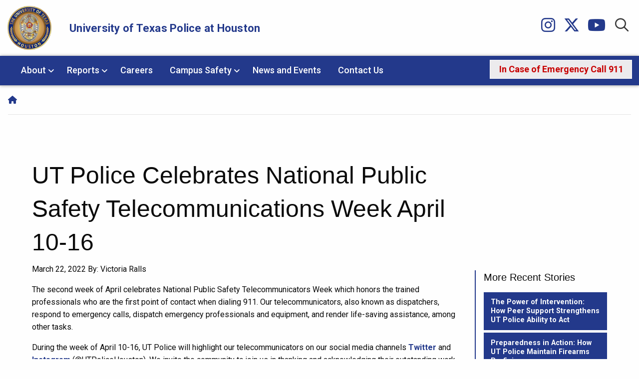

--- FILE ---
content_type: text/html;charset=UTF-8
request_url: https://www.utph.org/news/story/ut-police-celebrates-national-public-safety-telecommunications-week-april-1016
body_size: 4850
content:




  
  
  
  
  
    
  
  
  






<!doctype html>
<html class="no-js" lang="en">
    <head>
        <meta charset="UTF-8">
<meta name="viewport" content="width=device-width, initial-scale=1.0">
       <title>UT Police Celebrates National Public Safety Telecommunications Week April 10-16 - University of Texas Police at Houston</title>
        		<script>(function(w,d,s,l,i){w[l]=w[l]||[];w[l].push({'gtm.start':
	new Date().getTime(),event:'gtm.js'});var f=d.getElementsByTagName(s)[0],
	j=d.createElement(s),dl=l!='dataLayer'?'&l='+l:'';j.async=true;j.src=
	'https://www.googletagmanager.com/gtm.js?id='+i+dl;f.parentNode.insertBefore(j,f);
	})(window,document,'script','dataLayer','GTM-NSXLL6M');</script>
	  	<link rel="canonical" href="https://www.utph.org/news/story/ut-police-celebrates-national-public-safety-telecommunications-week-april-1016">
                  	                 
            <meta prefix="og: https://ogp.me/ns#" property="og:image" content="https://share.uth.edu/global/img/og/utph.jpg">
    <meta prefix="og: https://ogp.me/ns#" property="og:title" content="UT Police Celebrates National Public Safety Telecommunications Week April 10-16">
                <meta prefix="og: https://ogp.me/ns#" property="og:url" content="https://www.uth.edu/news/story/ut-police-celebrates-national-public-safety-telecommunications-week-april-1016">
    <meta prefix="og: https://ogp.me/ns#" property="og:type" content="article">
                 <meta property="article:author" content="Victoria Ralls" />
            <meta name="twitter:card" content="summary_large_image">
        <meta name="twitter:title" content="UT Police Celebrates National Public Safety Telecommunications Week April 10-16" />
        <meta name="twitter:site:id" content="@UTHealth" />
                <meta name="twitter:creator" content="@UTHealth" />
    
<meta name="pageid" content="2a52d6cc-cf03-4664-9d1d-6a09e5e9fde2">

     <script type="application/ld+json">
    { "@context": "https://schema.org", 
    "@type": "NewsArticle",
                "headline": "UT Police Celebrates National Public Safety Telecommunications Week April 10-16",
    "image":[   "https://www.uth.edu/news/gfx/uthealth-news-logo.png" ],
                "datePublished": "2022-03-22T00:00:00-0500",
    "dateModified": "2024-03-11T15:04:19-0500",
        "author":[{ "@type": "Person",
          "name": "Victoria Ralls"
 }],        "publisher": {
        "@type": "Organization",
        "name": "University of Texas Police at Houston",
        "logo": {
        "@type": "ImageObject",
        "url": "https://www.uth.edu/news/gfx/uthealth-news-logo.png"
        }
    },
                    "url": "https://www.utph.org/news/story/ut-police-celebrates-national-public-safety-telecommunications-week-april-1016",
                             "mainEntityOfPage": {
    "@type": "WebPage",
    "@id": "https://www.utph.org/news/story/ut-police-celebrates-national-public-safety-telecommunications-week-april-1016"
  },
  
    "description": "$teaserWithoutHtml"
    }
    </script>
    
 
      <link rel="stylesheet" href="https://cdn.jsdelivr.net/npm/foundation-sites@6.8.1/dist/css/foundation.min.css" />
      <link rel="stylesheet" href="https://cdn.jsdelivr.net/npm/motion-ui@1.2.3/dist/motion-ui.min.css" />
      <link rel="stylesheet" href="https://use.typekit.net/vjo2mce.css">
      <link rel="stylesheet" href="https://share.uth.edu/global/css/common.css" />
      <link rel="stylesheet" href="https://www.uth.edu/application/themes/global/css/f6-global-overwrites.css" />
      <link rel="stylesheet" href="https://www.uth.edu/global/css/uth-footer-2022.css" />
      <link rel="stylesheet" href="/application/themes/multipage-specialty/css/main-utph.css?v=12531646" />
      <link rel="stylesheet" href="/application/themes/multipage-specialty/css/mps-utph.css?v=12531646" />


    <meta name="description" content="Featured news from UT Police at Houston." />

 <meta name="lastModifiedDate" content="2024-07-11 15:14:54.017">     <script type="text/javascript" src="/ruxitagentjs_ICA15789NPRTUVXfqrux_10327251022105625.js" data-dtconfig="app=ea7c4b59f27d43eb|cuc=fw15vsaq|owasp=1|mel=100000|expw=1|featureHash=ICA15789NPRTUVXfqrux|dpvc=1|lastModification=1765205845408|tp=500,50,0|rdnt=1|uxrgce=1|srbbv=2|agentUri=/ruxitagentjs_ICA15789NPRTUVXfqrux_10327251022105625.js|reportUrl=/rb_bf52972voc|rid=RID_390817258|rpid=-39878721|domain=utph.org" data-config='{"revision":1765205845408,"beaconUri":"\/rb_bf52972voc","agentUri":"\/ruxitagentjs_ICA15789NPRTUVXfqrux_10327251022105625.js","environmentId":"fw15vsaq","modules":"ICA15789NPRTUVXfqrux"}' data-envconfig='{"tracestateKeyPrefix":"488b5801-2681e896"}' data-appconfig='{"app":"ea7c4b59f27d43eb"}'></script></head>    <body class="uthealth utphStyle">
                <noscript><iframe title="GTM" src="https://www.googletagmanager.com/ns.html?id=GTM-NSXLL6M" height="0" width="0" style="display:none;visibility:hidden"></iframe></noscript>
        <header>
    <!-- Template INODE: ed26c0a4-c9d4-42bc-87e8-c6ee75033a06 -->
         <a href="#page-content" class="show-on-focus" style="margin: 1rem;" tabindex="1">Skip Navigation and Go To Content</a>
                  <div id="utility-nav" class="show-for-large">
            <div class="grid-x grid-padding-x align-justify">
                <div class="cell medium-7 large-auto align-self-middle">
                    

<div class="grid-x align-middle">
    <div class="cell small-12 flex-container flex-dir-row">
        <div class="flex-child-shrink align-self-middle"><a href="https://www.utph.org">
    <img src="https://www.utph.org/gfx/utph.png" class="site-logo utph" alt="University of Texas Police at Houston logo"></a>
        </div>
        <div class="flex-child-shrink align-self-middle site-title-container">
            <a href="https://www.utph.org" class="site-section-title selected" title="University of Texas Police at Houston web home">
                University of Texas Police at Houston
            </a>
        </div>
    </div>
</div>                </div>
               <div class="cell auto align-self-middle">
                  <ul class="menu align-right">
                                            <li><a href="https://www.instagram.com/utpolicehouston/" title="UTPH Instagram"><i class="fab fa-instagram" aria-hidden="true"></i></a></li>
                      <li><a href="https://twitter.com/UTPoliceHouston" title="UTPH Twitter"><i class="fa-brands fa-x-twitter large" aria-hidden="true"></i></a></li>
                      <li><a href="https://www.youtube.com/@utpolicehouston/videos" title="UTPH Youtube"><i class="fab fa-youtube" aria-hidden="true"></i></a></li>
                      <li id="wrap-search">
                            <form id="gs" name="gs" action="https://www.utph.org/search" method="get">
                           <input id="search-new" name="q" type="text" placeholder="Search utph.org"><input id="search_submit" type="submit" style="font-family: 'Font Awesome 6 Pro';" value="">
                        </form>
                     </li>
                  </ul>
               </div>
            </div>
         </div>
         <div id="stickyWrapper" data-sticky-container>
            <div id="main-nav" class="sticky" data-sticky data-margin-top="0" data-sticky-on="small"  data-top-anchor="stickyWrapper">
               <div class="title-bar" data-responsive-toggle="dropdown-nav" data-hide-for="large">
                  <div data-toggle="dropdown-nav">
                     <button class="search-icon" type="button" data-toggle="search-modal" aria-label="Search within uth.edu"></button>
                     <div class="title-bar-title" style="width:60%; line-height:1;">
                    

<div class="grid-x align-middle">
    <div class="cell small-12 flex-container flex-dir-row">
        <div class="flex-child-shrink align-self-middle"><a href="https://www.utph.org">
    <img src="https://www.utph.org/gfx/utph.png" class="site-logo utph" alt="University of Texas Police at Houston logo"></a>
        </div>
        <div class="flex-child-shrink align-self-middle site-title-container">
            <a href="https://www.utph.org" class="site-section-title selected" title="University of Texas Police at Houston web home">
                University of Texas Police at Houston
            </a>
        </div>
    </div>
</div>                     </div>
                     <button class="menu-icon" type="button" aria-label="www.utph.org Menu"></button>
                  </div>
               </div>
               <div class="top-bar" id="dropdown-nav">
                  <div class="top-bar-left">
  
                                          <!-- folderPN = $folderPathName -->
                     <nav>
                        <ul class="vertical large-horizontal accordion-menu menu" data-responsive-menu="accordion large-dropdown" data-multi-open="false" data-alignment="left" data-submenu-toggle="true">
                           
                                                                                  <li>
                                                                                                                                                                                                                                                                                                                                                                                                                      <a href="https://www.utph.org/about" class="two">About</a>
                              <ul class="menu vertical nested">
                                                                                                                                                                                                               <li><a href="https://www.utph.org/about/leadership">Leadership</a></li>
                                                                                                                                                                           <li><a href="https://www.utph.org/about/awards">Awards</a></li>
                                                                                                                                                                           <li><a href="https://www.utph.org/about/publications">Publications</a></li>
                                                                                                                                    </ul>
                           </li>
                                                       
                                                                                  <li>
                                                                                                                                                                                                                                                                              <a href="https://www.utph.org/reports/" class="two">Reports</a>
                              <ul class="menu vertical nested">
                                                                                                                                                                                                               <li><a href="https://www.utph.org/reports/campus-hazing-transparency-report">Campus Hazing Transparency Report</a></li>
                                                                                                                                    </ul>
                           </li>
                                                       
                                                                                                             <li><a href="https://www.utph.org/careers">Careers</a></li>
                                                                                  
                                                                                  <li>
                                                                                                                                                                                                                                                                                                                                                                                                                                                                                                                                                                                                                                                                                                                                                                          <a href="https://www.utph.org/campus-safety/" class="two">Campus Safety</a>
                              <ul class="menu vertical nested">
                                                                                                                                                                                                               <li><a href="https://www.utph.org/campus-safety/safety-presentations">Safety Presentations</a></li>
                                                                                                                                                                           <li><a href="https://www.utph.org/campus-safety/bike-safety-and-registration">Bike Safety and Registration</a></li>
                                                                                                                                                                           <li><a href="https://www.utph.org/campus-safety/community-partnership-council">Community Partnership Council</a></li>
                                                                                                                                                                           <li><a href="https://www.utph.org/campus-safety/found-property">Found Property</a></li>
                                                                                                                                                                           <li><a href="https://www.utph.org/campus-safety/scams">Scams</a></li>
                                                                                                                                                                           <li><a href="https://www.utph.org/campus-safety/severe-weather-safety">Severe Weather Safety</a></li>
                                                                                                                                                                           <li><a href="https://www.utph.org/campus-safety/threat-management-team">Threat Management Team</a></li>
                                                                                                                                                                           <li><a href="https://www.utph.org/campus-safety/workplace-violence-prevention-program">Workplace Violence Prevention Program</a></li>
                                                                                                                                    </ul>
                           </li>
                                                       
                                                                                                             <li><a href="https://www.utph.org/news-events">News and Events</a></li>
                                                                                  
                                                                                                             <li><a href="https://www.utph.org/contact">Contact Us</a></li>
                                                                                  
                                                                                                             <li class="custom-menu-li large-flex-child-auto"><div class="call-to-action-container align-right"><a href="tel:911" class="button menu-cta emergency-btn" title="Alert! You Are About To Dial 911"><strong>In Case of Emergency Call 911</strong></a> </div></li>
                                                                                                             <li class="hide-for-large">
                              <!--Google Search Tool-->
                              <!--Google Search Tool-->
                           </li>
                        </ul>
                     </nav>
                     <ul class="vertical large-horizontal menu global-header hide-for-large" data-responsive-menu="accordion large-dropdown" data-multi-open="false">
                        <li class="show-for-large"><a href="https://www.uth.edu/about/">About</a></li>
<li class="show-for-large"><a href="https://www.uth.edu/careers/">Careers</a></li>
<li class="show-for-large"><a href="https://www.uth.edu/news/">News</a></li>
<li class="show-for-large"><a href="https://www.uth.edu/calendar/">Events</a></li>
<li class="show-for-large"><a href="https://www.uth.edu/index/a2z.htm">A-Z</a></li>
<li class="show-for-large"><a href="https://outlook.office.com">Webmail</a></li>
<li class="show-for-large"><a href="https://inside.uth.edu/">Inside the University</a></li>                     </ul>
                     
                     
                        </div>
                  <div class="top-bar-right">

                  </div>
               </div>
            </div>
         </div>
         <div class="full reveal" id="search-modal" data-reveal>
            <div class="grid-x grid-padding-x" id="search-mobile-container">
               <div class="cell small-12">
                  <h3>Search UTHealth Houston</h3>
                  <form id="gs2" name="gs" action="https://www.utph.org/search" method="get">
                     <span class="input-group-label show-for-sr">Search</span>
                     <label for="q" class="show-for-sr">Query</label>
                     <input type="text" id="q" name="q" size="30" maxlength="255" placeholder="Search Term" class="input-group-field">
                     <input type="submit" id="search" name="btnG" class="button expanded" value="Search">
                  </form>
               </div>
               <button class="close-button" data-close aria-label="Close reveal" type="button">
               <span aria-hidden="true">×</span>
               </button>
            </div>
         </div>
      </header>        <main id="page-content">
                                        <div class="grid-x breadcrumbs-container" aria-label="breadcrumb">
               <div class="medium-12 cell breadcrumbs">
                  
                              
<ul class="no-bullet breadcrumbs" style="border:none;">
        <li><a href="/" title="Site Name"><i class="fa-solid fa-house"></i></a></li>
                                                                                                                                              </ul>               </div>
            </div>                        <!-- homefolderinode: dcc82206-d11e-4f4d-a2fd-db5f31bb3ead -->
                                                <!-- full width hero -->
            	                        <div class="full-width content-fixed  darkText anchor" id="news-story" style="  overflow: hidden;">
  	<div class="grid-container">
  		<div class="row grid-x  grid-margin-x ">
					<div class="small-12 large-9 columns cell margin-medium-top left-content "><div class="inner">

				

    			<article id="news-utph">
    <!-- fn = $folderName --> <!-- link = $content.link -->
	<header role="banner">
	    <h1 class="headline">UT Police Celebrates National Public Safety Telecommunications Week April 10-16</h1>				
				                            <p><span class="date">March 22, 2022</span> <span class="author">By: Victoria Ralls</span></p>
                    	</header>
	  	
			<!-- Supplementary Images -->
				<!-- Body -->
				<p>The second week of April celebrates National Public Safety Telecommunicators Week which honors the trained professionals who are the first point of contact when dialing 911. Our telecommunicators, also known as dispatchers, respond to emergency calls, dispatch emergency professionals and equipment, and render life-saving assistance, among other tasks.</p>
<p>During the week of April 10-16, UT Police will highlight our telecommunicators on our social media channels <a href="https://twitter.com/UTPoliceHouston">Twitter</a> and <a href="https://www.instagram.com/utpolicehouston/">Instagram</a> (@UTPoliceHouston). We invite the community to join us in thanking and acknowledging their outstanding work by sending messages on social media and/or submitting notes of appreciation to <a href="/cdn-cgi/l/email-protection#6d38393d2218191f080c0e052d00090c0309081f1e020343021f0a"><span class="__cf_email__" data-cfemail="356061657d7a4041475054565d755851545b515047465a5b1b5a4752">[email&#160;protected]</span></a>.</p>
<p>The role of a telecommunicator is essential to the community, especially in times of duress when dialing 911. To be a telecommunicator requires the ability to remain calm and to calm others while obtaining the information necessary to send responders to the right location.</p>
<p>&ldquo;We are the heartbeat of the police department,&rdquo; said UT Police Lead Telecommunicator Carol Walker. &ldquo;We wear more than one hat while trying to meet a multitude of needs and requests.&rdquo;</p>
<p>UT Police is grateful for the dedication and compassion shown by our telecommunicators every day to keep our community safe.</p>
<p></p>
		<p></p>
	
	  		<!--Flickr Album-->
			


		   
				</article><div style="display: none;">site var = utph</div>
</div></div>        
			<div class="small-12 large-3 columns cell margin-medium-top right-content "><div class="inner"><div id="section-block">
    <h3>More Recent Stories</h3>
        <ul class="menu vertical aside">
                        <li>
            <a href="https://www.utph.org/news/story/the-power-of-intervention-how-peer-support-strengthens-ut-police-ability-to-act" class="white-link">The Power of Intervention: How Peer Support Strengthens UT Police Ability to Act</a>
        </li>
                <li>
            <a href="https://www.utph.org/news/story/preparedness-in-action-how-ut-police-maintain-firearms-proficiency" class="white-link">Preparedness in Action: How UT Police Maintain Firearms Proficiency</a>
        </li>
                <li>
            <a href="https://www.utph.org/news/story/a-season-of-giving-ut-police-spreads-cheer-through-annual-toy-drive" class="white-link">A Season of Giving: UT Police Spreads Cheer Through Annual Gift Drive</a>
        </li>
                <li>
            <a href="https://www.utph.org/news/story/still-serving-army-veteran-vicente-gallegos-finds-purpose-in-police-recruitment" class="white-link">Still Serving: Army Veteran Vicente Gallegos Finds Purpose in Police Recruitment</a>
        </li>
                <li>
            <a href="https://www.utph.org/news/story/ut-police-hosts-national-night-out-building-bonds-and-safer-communities" class="white-link">UT Police Hosts National Night Out Building Bonds and Safer Communities</a>
        </li>
            </ul>
</div>
<hr />
<h3>Search UTPH</h3>
<form action="/search" method="get">
    <div class="input-group input-group-rounded">
        <input class="input-group-field" type="search" id="q-utph-search" name="q" placeholder="Enter Search">
        <div class="input-group-button">
            <input type="submit" class="button secondary" value="Search">
        </div>
    </div>
</form></div></div>
			      		</div>
	  </div></div>            <div class="grid-container" id="main-grid">
                <div class="grid-x grid-padding-x">
                    <div class="cell medium-12" id="left-main-content">
                                                                    </div>
                </div>
            </div>
        </main>
                                        <footer>
            <div class="grid-container" id="footer">
    <div class="grid-x grid-padding-x">
        <div class="large-7 cell">
            <p>Serving The University of Texas MD Anderson Cancer Center and The University of Texas Health Science Center at Houston with courage and compassion.</p>
            <div id="footer-logo">
                <a href="https://www.uth.edu/"><img src="https://www.uth.edu/global/gfx/uthealthlogo.png" alt="UTHealth Houston Logo"></a>
                <a href="https://www.mdanderson.org/"><img src="https://www.uth.edu/global/gfx/mdacc-white.png" alt="MD Anderson Logo"></a>
            </div>
        </div>
        <div class="large-5 cell" id="footer--right">
            <ul class="footer-links menu vertical">
                <li><a href="https://www.utph.org/contact">Contact Us</a></li>
                <li><a href="https://www.uth.edu/">UTHealth Houston</a></li>
                <li><a href="https://www.mdanderson.org/">MD Anderson</a></li>
                <li><a href="https://www.utph.org/about/publications">Publications</a></li>
                <li><a href="https://www.uth.edu/titleix/">How to Report Sexual Misconduct - UTHealth Houston</a></li>
                <li><a href="https://www.mdanderson.org/about-md-anderson/business-legal/legal-and-policy/legal-statements/title-ix.html">How to Report Sexual Misconduct - MD Anderson</a></li>
                <li><a href="https://www.utph.org/reports/#clery-reports">Annual Security Reports</a></li>
                                                                            </ul>
        </div>
    </div>
</div>
<div class="grid-container" id="footer-copyright">
    <div class="grid-x align-middle">
        <div class="cell medium-3">
            <a href="https://www.instagram.com/utpolicehouston/" title ="UTPH Instagram"><i class="fab fa-instagram"></i></a>
            <a href="https://twitter.com/UTPoliceHouston" title="UTPH Twitter"><i class="fa-brands fa-x-twitter large"></i></a>
            <a href="https://www.youtube.com/@utpolicehouston/videos" title="UTPH Youtube"><i class="fab fa-youtube"></i></a>
        </div>
        <div class="cell medium-9 text-center medium-text-right">
            <span>© 2022 The University of Texas Police at Houston | <a href="tel:7137922890" class="footer-underline-links">713-792-2890</a> | 7777 Knight Road, Houston, TX 77054</span>
        </div>
    </div>
</div>        </footer>        
                      <script data-cfasync="false" src="/cdn-cgi/scripts/5c5dd728/cloudflare-static/email-decode.min.js"></script><script src="https://cdnjs.cloudflare.com/ajax/libs/jquery/3.6.0/jquery.min.js" integrity="sha512-894YE6QWD5I59HgZOGReFYm4dnWc1Qt5NtvYSaNcOP+u1T9qYdvdihz0PPSiiqn/+/3e7Jo4EaG7TubfWGUrMQ==" crossorigin="anonymous"></script>
      <script src="https://cdn.jsdelivr.net/npm/foundation-sites@6.7.5/dist/js/foundation.min.js"></script>
      <script>
         $(document).foundation();
      </script>
      <script>
         $(function(){
           $("a").each(function(){
             if ($(this).attr("href") == window.location.pathname){
               $(this).addClass("selected");
             }
           });
         });
      </script>
      <script src="https://kit.fontawesome.com/993fd1696b.js" crossorigin="anonymous"></script>
      <script src="//share.uth.edu/global/js/search.js?v=12531646"></script>
      <script src="https://cdn.jsdelivr.net/npm/motion-ui@2.0.3/dist/motion-ui.min.js"></script>                                              </body>
</html>

--- FILE ---
content_type: text/css;charset=UTF-8
request_url: https://www.utph.org/application/themes/multipage-specialty/css/main-utph.css?v=12531646
body_size: 127784
content:
@charset "utf-8"; /* CSS Document */
@font-face {
    font-display: optional;
}

@import url("https://fonts.googleapis.com/css2?family=Lato:ital,wght@0,100;0,300;0,400;0,700;0,900;1,100;1,300;1,400;1,700;1,900&family=Roboto:ital,wght@0,100;0,300;0,400;0,500;0,700;0,900;1,100;1,300;1,400;1,500;1,700;1,900&display=swap"); @import url('https://fonts.googleapis.com/css2?family=Crimson+Pro:ital,wght@0,200..900;1,200..900&display=swap'); @import url("https://fonts.googleapis.com/css2?family=EB+Garamond"); @import url("https://fonts.googleapis.com/css2?family=Roboto+Condensed"); html {
    scroll-padding-top: 123px;
    scroll-behavior: smooth;
}

main#page-content {
    margin-bottom: 0em;
}

#left-main-content {
    padding-right: .5em;
}

#page-content a:not([class]), #secondary-footer a:not([class]), a.selected {
    color: var(--darkblueutph);
    /* border-bottom: var(--darkblueutph) solid 1px; */
    word-wrap: break-word;
    padding-top: .225em;
    padding-bottom: .225em;
}

#page-content a:hover:not(.button) {
    color: var(--uthblue);
}

main#page-content .breadcrumbs a, main#page-content .uth-color-blocks .cell a, main#page-content ul.pagination li a, #page-content .menu a, #page-content .directoryGridCard a {
    border-bottom: none;
}

#utility-nav {
    padding-top: .75em;
    padding-bottom: .75em;
}

.uthealth .grid-container {
    padding-right: .85em;
    padding-left: .85em;
    /* margin-left: .5em; */
    /* margin-right: .5em; */
}

.img-align-left {
    margin: 5px;
    margin-left: 1em;
    margin-bottom: 2em;
    float: left;
}

.img-align-right {
    margin: 5px;
    margin-right: 1em;
    margin-bottom: 2em;
    float: right;
}

figure.image {
    /* margin: 5px; */
    /* margin-left: 1em; */
    margin-bottom: 2em;
    width: 100%;
}

figure.image figcaption, .image-caption {
    background-color: var(--whisper);
    text-align: center;
    padding: .5em;
    font-family: 'Roboto', sans-serif;
    /* width: auto; */
}

figure.image.align-left {
    width: 50%;
    float: left;
}

figure.image.align-right {
    width: 50%;
    float: right;
}

.uthealth .grid-container#main-grid {
    margin-left: .5em;
    margin-right: .5em;
}

#utility-nav a {
    color: var(--uthgray);
    font-size: .75em;
    letter-spacing: .25px;
    text-transform: uppercase;
}

#utility-nav a:hover {
    color: var(--darkblueutph)
}

.uthealth #main-nav {
    z-index: 5;
    background-color: var(--darkblueutph);
}

.uthealth ul.no-bullet.breadcrumbs {
    margin-bottom: 0;
}

.breadcrumbs li:not(:last-child)::after {
    margin: 0 0.35rem;
}

.callout.uth {
    padding: 2em 3em;
    background-color: var(--uthblue);
    content: '';
    background-repeat: no-repeat;
    background-attachment: scroll;
    background-origin: border-box;
    position: relative;
    position: relative;
    z-index: 1;
    background-repeat: repeat-y;
    border: none;
}

.callout.uth.primary {
    background: var(--uthblue);
}

.callout.uth.secondary {
    background: var(--gulfblue);
}

.callout.uth.secondary:before {
    background: url('data:image/svg+xml,<svg width="1328" height="216" viewBox="0 0 1328 216" fill="none" xmlns="http://www.w3.org/2000/svg"><g opacity="0.3"><path d="M26.124 134.99H17.6816V146.716H26.124V134.99Z" fill="white" fill-opacity="0.09"/><path d="M39.7224 136.778H27.7295V144.972H39.7224V136.778Z" fill="white" fill-opacity="0.09"/><path d="M49.8028 134.99H41.3604V146.716H49.8028V134.99Z" fill="white" fill-opacity="0.09"/><path d="M37.9763 112.112C38.0073 111.547 37.9199 110.982 37.7196 110.451C37.5193 109.92 37.2103 109.435 36.8114 109.025C36.4126 108.615 35.9324 108.289 35.4002 108.067C34.8681 107.845 34.2952 107.732 33.7166 107.734C33.1381 107.737 32.5662 107.855 32.0359 108.081C31.5056 108.307 31.0281 108.637 30.6326 109.05C30.2372 109.463 29.9322 109.95 29.7363 110.483C29.5404 111.015 29.4578 111.581 29.4934 112.146V135.158H37.9601L37.9763 112.112Z" fill="white" fill-opacity="0.09"/><path d="M37.9762 169.62C38.0073 170.185 37.9201 170.751 37.72 171.281C37.5198 171.812 37.2109 172.298 36.8122 172.708C36.4134 173.118 35.9333 173.444 35.4012 173.666C34.8691 173.888 34.2962 174.001 33.7177 173.999C33.1391 173.997 32.5672 173.879 32.0368 173.653C31.5064 173.427 31.0288 173.098 30.6333 172.685C30.2378 172.272 29.9327 171.784 29.7367 171.252C29.5406 170.719 29.4578 170.153 29.4934 169.589V146.578H37.96L37.9762 169.62Z" fill="white" fill-opacity="0.09"/><path d="M26.1618 112.112C26.1928 111.547 26.1055 110.982 25.9052 110.451C25.7049 109.92 25.3958 109.435 24.997 109.025C24.5982 108.615 24.1179 108.289 23.5858 108.067C23.0536 107.845 22.4807 107.732 21.9022 107.734C21.3237 107.737 20.7517 107.855 20.2214 108.081C19.6911 108.307 19.2136 108.637 18.8182 109.05C18.4228 109.463 18.1178 109.95 17.9219 110.483C17.726 111.015 17.6433 111.581 17.679 112.146V123.571H26.1537L26.1618 112.112Z" fill="white" fill-opacity="0.09"/><path d="M49.8093 112.113C49.8377 111.549 49.7484 110.986 49.5469 110.457C49.3454 109.928 49.0358 109.445 48.6372 109.037C48.2385 108.629 47.7591 108.305 47.2281 108.084C46.6971 107.863 46.1257 107.751 45.5487 107.753C44.9717 107.755 44.4012 107.872 43.8721 108.097C43.3429 108.322 42.8662 108.65 42.4709 109.062C42.0757 109.473 41.7701 109.958 41.573 110.489C41.3759 111.019 41.2913 111.583 41.3244 112.146V123.572H49.7951L49.8093 112.113Z" fill="white" fill-opacity="0.09"/><path d="M26.1619 169.552C26.1927 170.117 26.1052 170.682 25.9048 171.213C25.7043 171.744 25.3952 172.229 24.9963 172.639C24.5973 173.049 24.117 173.374 23.5848 173.596C23.0526 173.818 22.4797 173.931 21.9012 173.929C21.3227 173.926 20.7508 173.808 20.2205 173.582C19.6903 173.356 19.2129 173.026 18.8175 172.613C18.4222 172.2 18.1173 171.712 17.9216 171.18C17.7258 170.647 17.6433 170.081 17.679 169.516V158.129H26.1538L26.1619 169.552Z" fill="white" fill-opacity="0.09"/><path d="M49.8093 169.552C49.8376 170.116 49.7482 170.679 49.5465 171.208C49.3449 171.737 49.0352 172.22 48.6364 172.627C48.2377 173.035 47.7582 173.359 47.2271 173.58C46.6961 173.801 46.1246 173.913 45.5477 173.911C44.9707 173.908 44.4003 173.791 43.8712 173.566C43.3421 173.341 42.8654 173.013 42.4703 172.602C42.0751 172.19 41.7697 171.705 41.5727 171.174C41.3757 170.644 41.2912 170.08 41.3244 169.516V158.129H49.7952L49.8093 169.552Z" fill="white" fill-opacity="0.09"/><path d="M4.59877 133.436H27.9049V125.145H27.5266H4.56438C3.98761 125.107 3.40883 125.184 2.86349 125.371C2.31815 125.559 1.81772 125.854 1.39283 126.237C0.967946 126.621 0.627545 127.085 0.392468 127.601C0.157391 128.118 0.0325861 128.676 0.0256927 129.241C0.0187992 129.807 0.129964 130.368 0.352379 130.89C0.574794 131.412 0.903779 131.884 1.3192 132.277C1.73461 132.67 2.22772 132.976 2.76833 133.177C3.30894 133.377 3.88567 133.467 4.46323 133.442V133.442H4.59675" fill="white" fill-opacity="0.09"/><path d="M4.59775 156.606H27.9039V148.307H27.5256H4.56335C3.98798 148.271 3.41111 148.35 2.86788 148.539C2.32465 148.728 1.82644 149.023 1.40356 149.406C0.980688 149.79 0.642007 150.253 0.408148 150.769C0.174288 151.284 0.0501438 151.841 0.0432707 152.405C0.0363975 152.968 0.146942 153.528 0.368171 154.049C0.5894 154.569 0.916684 155.041 1.33009 155.434C1.74351 155.827 2.23439 156.133 2.77286 156.335C3.31132 156.536 3.88611 156.629 4.4622 156.606H4.59572" fill="white" fill-opacity="0.09"/><path d="M62.8751 156.606H39.5791V148.307H39.9534H62.9176C63.4929 148.271 64.0698 148.35 64.6131 148.539C65.1563 148.727 65.6546 149.022 66.0776 149.405C66.5007 149.788 66.8395 150.252 67.0736 150.767C67.3077 151.282 67.4321 151.839 67.4392 152.403C67.4464 152.966 67.3361 153.526 67.1152 154.047C66.8942 154.567 66.5672 155.039 66.1541 155.432C65.7409 155.825 65.2502 156.132 64.7119 156.334C64.1736 156.536 63.5989 156.629 63.0228 156.606V156.606H62.8873" fill="white" fill-opacity="0.09"/><path d="M4.59872 145.021H16.0758V136.73H15.6995H4.57241C3.99316 136.687 3.41097 136.76 2.86184 136.945C2.31271 137.131 1.8083 137.424 1.37979 137.808C0.951276 138.192 0.607772 138.657 0.3705 139.176C0.133229 139.695 0.00723275 140.255 0.000302344 140.824C-0.00662806 141.392 0.105654 141.955 0.330207 142.479C0.55476 143.003 0.886811 143.477 1.30584 143.87C1.72487 144.264 2.22198 144.569 2.76643 144.767C3.31088 144.966 3.89111 145.052 4.47126 145.023H4.60479" fill="white" fill-opacity="0.09"/><path d="M62.8795 145.017H51.4004V136.726H51.7767H62.9038C63.4829 136.683 64.0651 136.755 64.6143 136.941C65.1635 137.126 65.6681 137.419 66.0968 137.802C66.5255 138.186 66.8693 138.651 67.1069 139.169C67.3445 139.688 67.4709 140.249 67.4783 140.817C67.4856 141.385 67.3738 141.948 67.1496 142.472C66.9255 142.997 66.5939 143.47 66.1752 143.864C65.7565 144.258 65.2597 144.564 64.7155 144.762C64.1712 144.961 63.5911 145.048 63.011 145.019V145.019H62.8754" fill="white" fill-opacity="0.09"/><path d="M62.8764 133.436H39.5723V125.146H39.9465H62.9108C63.4875 125.107 64.0663 125.183 64.6116 125.371C65.157 125.558 65.6576 125.853 66.0826 126.236C66.5076 126.619 66.8482 127.083 67.0835 127.6C67.3188 128.116 67.4439 128.674 67.451 129.24C67.4582 129.805 67.3473 130.366 67.1252 130.888C66.903 131.41 66.5743 131.882 66.1592 132.275C65.744 132.669 65.2511 132.975 64.7106 133.176C64.1702 133.377 63.5935 133.467 63.016 133.442V133.442H62.8804" fill="white" fill-opacity="0.09"/><g opacity="0.3"><path d="M26.125 134.99H17.6826V146.716H26.125V134.99Z" fill="white" fill-opacity="0.09"/><path d="M39.7234 136.778H27.7305V144.972H39.7234V136.778Z" fill="white" fill-opacity="0.09"/><path d="M49.8047 134.99H41.3623V146.716H49.8047V134.99Z" fill="white" fill-opacity="0.09"/><path d="M37.9773 112.111C38.0082 111.546 37.9209 110.981 37.7206 110.45C37.5203 109.919 37.2112 109.434 36.8124 109.024C36.4136 108.614 35.9334 108.288 35.4012 108.066C34.869 107.844 34.2961 107.731 33.7176 107.733C33.1391 107.736 32.5672 107.854 32.0369 108.08C31.5065 108.306 31.029 108.636 30.6336 109.049C30.2382 109.462 29.9332 109.949 29.7373 110.482C29.5414 111.014 29.4588 111.58 29.4944 112.145V135.157H37.9611L37.9773 112.111Z" fill="white" fill-opacity="0.09"/><path d="M37.9772 169.619C38.0083 170.184 37.9211 170.75 37.7209 171.28C37.5208 171.811 37.2119 172.297 36.8131 172.707C36.4144 173.117 35.9343 173.443 35.4021 173.665C34.87 173.887 34.2972 174 33.7186 173.998C33.1401 173.996 32.5681 173.878 32.0378 173.652C31.5074 173.426 31.0298 173.097 30.6343 172.684C30.2388 172.271 29.9337 171.783 29.7376 171.251C29.5416 170.718 29.4588 170.152 29.4943 169.588V146.577H37.961L37.9772 169.619Z" fill="white" fill-opacity="0.09"/><path d="M26.1628 112.111C26.1938 111.546 26.1064 110.981 25.9061 110.45C25.7058 109.919 25.3968 109.434 24.998 109.024C24.5991 108.614 24.1189 108.288 23.5867 108.066C23.0546 107.844 22.4817 107.731 21.9032 107.733C21.3247 107.736 20.7527 107.854 20.2224 108.08C19.6921 108.306 19.2146 108.636 18.8192 109.049C18.4238 109.462 18.1188 109.949 17.9229 110.482C17.727 111.014 17.6443 111.58 17.6799 112.145V123.57H26.1547L26.1628 112.111Z" fill="white" fill-opacity="0.09"/><path d="M49.8102 112.112C49.8386 111.548 49.7494 110.985 49.5479 110.456C49.3463 109.927 49.0368 109.444 48.6381 109.036C48.2395 108.628 47.76 108.304 47.229 108.083C46.698 107.862 46.1266 107.75 45.5497 107.752C44.9727 107.754 44.4022 107.871 43.8731 108.096C43.3439 108.321 42.8672 108.65 42.4719 109.061C42.0766 109.472 41.7711 109.957 41.574 110.488C41.3769 111.018 41.2923 111.582 41.3253 112.145V123.571H49.7961L49.8102 112.112Z" fill="white" fill-opacity="0.09"/><path d="M26.1629 169.551C26.1937 170.116 26.1062 170.681 25.9058 171.212C25.7053 171.743 25.3962 172.228 24.9972 172.638C24.5983 173.048 24.118 173.373 23.5858 173.595C23.0536 173.817 22.4807 173.93 21.9022 173.928C21.3236 173.925 20.7517 173.807 20.2215 173.581C19.6912 173.355 19.2138 173.025 18.8185 172.612C18.4232 172.199 18.1183 171.711 17.9225 171.179C17.7268 170.646 17.6442 170.08 17.68 169.515V158.128H26.1548L26.1629 169.551Z" fill="white" fill-opacity="0.09"/><path d="M49.8103 169.551C49.8386 170.115 49.7491 170.678 49.5475 171.207C49.3458 171.736 49.0362 172.219 48.6374 172.626C48.2387 173.034 47.7591 173.358 47.2281 173.579C46.697 173.8 46.1256 173.912 45.5486 173.91C44.9717 173.907 44.4012 173.79 43.8722 173.565C43.3431 173.34 42.8664 173.012 42.4712 172.601C42.0761 172.189 41.7707 171.704 41.5737 171.173C41.3767 170.643 41.2922 170.079 41.3254 169.515V158.128H49.7961L49.8103 169.551Z" fill="white" fill-opacity="0.09"/><path d="M4.60073 133.435H27.9069V125.144H27.5285H4.56633C3.98956 125.106 3.41079 125.183 2.86545 125.37C2.3201 125.558 1.81967 125.853 1.39479 126.236C0.969899 126.62 0.629498 127.084 0.394421 127.6C0.159345 128.117 0.0345393 128.675 0.0276458 129.241C0.0207523 129.806 0.131918 130.367 0.354332 130.889C0.576747 131.411 0.905732 131.883 1.32115 132.276C1.73657 132.669 2.22968 132.975 2.77028 133.176C3.31089 133.376 3.88763 133.466 4.46518 133.441V133.441H4.5987" fill="white" fill-opacity="0.09"/><path d="M4.59872 156.606H27.9049V148.307H27.5265H4.56433C3.98895 148.271 3.41208 148.35 2.86886 148.539C2.32563 148.728 1.82741 149.023 1.40454 149.406C0.981664 149.79 0.642983 150.253 0.409124 150.769C0.175265 151.284 0.0511203 151.841 0.0442472 152.405C0.0373741 152.968 0.147918 153.528 0.369147 154.049C0.590376 154.569 0.917661 155.041 1.33107 155.434C1.74448 155.827 2.23536 156.133 2.77383 156.335C3.3123 156.536 3.88708 156.629 4.46318 156.606H4.5967" fill="white" fill-opacity="0.09"/><path d="M62.8761 156.606H39.5801V148.307H39.9544H62.9186C63.4939 148.271 64.0708 148.35 64.614 148.539C65.1573 148.727 65.6556 149.022 66.0786 149.405C66.5016 149.788 66.8405 150.252 67.0746 150.767C67.3087 151.282 67.4331 151.839 67.4402 152.403C67.4473 152.966 67.3371 153.526 67.1162 154.047C66.8952 154.567 66.5682 155.039 66.155 155.432C65.7419 155.825 65.2512 156.132 64.7129 156.334C64.1746 156.536 63.5999 156.629 63.0238 156.606V156.606H62.8882" fill="white" fill-opacity="0.09"/><path d="M4.59969 145.02H16.0767V136.729H15.7005H4.57339C3.99413 136.686 3.41195 136.759 2.86282 136.944C2.31369 137.13 1.80927 137.423 1.38076 137.807C0.952252 138.191 0.608749 138.656 0.371477 139.175C0.134205 139.694 0.00820931 140.254 0.00127891 140.823C-0.00565149 141.391 0.106631 141.954 0.331184 142.478C0.555737 143.002 0.887787 143.476 1.30682 143.869C1.72585 144.263 2.22295 144.568 2.76741 144.766C3.31186 144.965 3.89209 145.051 4.47224 145.022H4.60576" fill="white" fill-opacity="0.09"/><path d="M62.8805 145.016H51.4014V136.725H51.7777H62.9047C63.4839 136.682 64.0661 136.755 64.6153 136.94C65.1645 137.125 65.6691 137.418 66.0978 137.801C66.5265 138.185 66.8703 138.65 67.1079 139.168C67.3455 139.687 67.4719 140.248 67.4793 140.816C67.4866 141.384 67.3748 141.947 67.1506 142.471C66.9265 142.996 66.5948 143.469 66.1762 143.863C65.7575 144.257 65.2607 144.563 64.7164 144.761C64.1722 144.96 63.5921 145.047 63.012 145.018V145.018H62.8764" fill="white" fill-opacity="0.09"/><path d="M62.8774 133.435H39.5732V125.145H39.9475H62.9118C63.4885 125.106 64.0672 125.182 64.6126 125.37C65.158 125.557 65.6585 125.852 66.0836 126.235C66.5086 126.618 66.8492 127.082 67.0845 127.599C67.3198 128.115 67.4448 128.673 67.452 129.239C67.4592 129.804 67.3483 130.365 67.1262 130.887C66.904 131.409 66.5753 131.881 66.1601 132.274C65.745 132.668 65.252 132.974 64.7116 133.175C64.1711 133.376 63.5945 133.466 63.017 133.441V133.441H62.8814" fill="white" fill-opacity="0.09"/></g><g opacity="0.3"><path d="M26.126 134.99H17.6836V146.716H26.126V134.99Z" fill="white" fill-opacity="0.09"/><path d="M39.7234 136.778H27.7305V144.972H39.7234V136.778Z" fill="white" fill-opacity="0.09"/><path d="M49.8037 134.99H41.3613V146.716H49.8037V134.99Z" fill="white" fill-opacity="0.09"/><path d="M37.9773 112.111C38.0082 111.546 37.9209 110.981 37.7206 110.45C37.5203 109.919 37.2112 109.434 36.8124 109.024C36.4136 108.614 35.9334 108.288 35.4012 108.066C34.869 107.844 34.2961 107.731 33.7176 107.733C33.1391 107.736 32.5672 107.854 32.0369 108.08C31.5065 108.306 31.029 108.636 30.6336 109.049C30.2382 109.462 29.9332 109.949 29.7373 110.482C29.5414 111.014 29.4588 111.58 29.4944 112.145V135.157H37.9611L37.9773 112.111Z" fill="white" fill-opacity="0.09"/><path d="M37.9772 169.619C38.0083 170.184 37.9211 170.75 37.7209 171.28C37.5208 171.811 37.2119 172.297 36.8131 172.707C36.4144 173.117 35.9343 173.443 35.4021 173.665C34.87 173.887 34.2972 174 33.7186 173.998C33.1401 173.996 32.5681 173.878 32.0378 173.652C31.5074 173.426 31.0298 173.097 30.6343 172.684C30.2388 172.271 29.9337 171.783 29.7376 171.251C29.5416 170.718 29.4588 170.152 29.4943 169.588V146.577H37.961L37.9772 169.619Z" fill="white" fill-opacity="0.09"/><path d="M26.1628 112.111C26.1938 111.546 26.1064 110.981 25.9061 110.45C25.7058 109.919 25.3968 109.434 24.998 109.024C24.5991 108.614 24.1189 108.288 23.5867 108.066C23.0546 107.844 22.4817 107.731 21.9032 107.733C21.3247 107.736 20.7527 107.854 20.2224 108.08C19.6921 108.306 19.2146 108.636 18.8192 109.049C18.4238 109.462 18.1188 109.949 17.9229 110.482C17.727 111.014 17.6443 111.58 17.6799 112.145V123.57H26.1547L26.1628 112.111Z" fill="white" fill-opacity="0.09"/><path d="M49.8102 112.112C49.8386 111.548 49.7494 110.985 49.5479 110.456C49.3463 109.927 49.0368 109.444 48.6381 109.036C48.2395 108.628 47.76 108.304 47.229 108.083C46.698 107.862 46.1266 107.75 45.5497 107.752C44.9727 107.754 44.4022 107.871 43.8731 108.096C43.3439 108.321 42.8672 108.65 42.4719 109.061C42.0766 109.472 41.7711 109.957 41.574 110.488C41.3769 111.018 41.2923 111.582 41.3253 112.145V123.571H49.7961L49.8102 112.112Z" fill="white" fill-opacity="0.09"/><path d="M26.1629 169.551C26.1937 170.116 26.1062 170.681 25.9058 171.212C25.7053 171.743 25.3962 172.228 24.9972 172.638C24.5983 173.048 24.118 173.373 23.5858 173.595C23.0536 173.817 22.4807 173.93 21.9022 173.928C21.3236 173.925 20.7517 173.807 20.2215 173.581C19.6912 173.355 19.2138 173.025 18.8185 172.612C18.4232 172.199 18.1183 171.711 17.9225 171.179C17.7268 170.646 17.6442 170.08 17.68 169.515V158.128H26.1548L26.1629 169.551Z" fill="white" fill-opacity="0.09"/><path d="M49.8103 169.551C49.8386 170.115 49.7491 170.678 49.5475 171.207C49.3458 171.736 49.0362 172.219 48.6374 172.626C48.2387 173.034 47.7591 173.358 47.2281 173.579C46.697 173.8 46.1256 173.912 45.5486 173.91C44.9717 173.907 44.4012 173.79 43.8722 173.565C43.3431 173.34 42.8664 173.012 42.4712 172.601C42.0761 172.189 41.7707 171.704 41.5737 171.173C41.3767 170.643 41.2922 170.079 41.3254 169.515V158.128H49.7961L49.8103 169.551Z" fill="white" fill-opacity="0.09"/><path d="M4.60073 133.435H27.9069V125.144H27.5285H4.56633C3.98956 125.106 3.41079 125.183 2.86545 125.37C2.3201 125.558 1.81967 125.853 1.39479 126.236C0.969899 126.62 0.629498 127.084 0.394421 127.6C0.159345 128.117 0.0345393 128.675 0.0276458 129.241C0.0207523 129.806 0.131918 130.367 0.354332 130.889C0.576747 131.411 0.905732 131.883 1.32115 132.276C1.73657 132.669 2.22968 132.975 2.77028 133.176C3.31089 133.376 3.88763 133.466 4.46518 133.441V133.441H4.5987" fill="white" fill-opacity="0.09"/><path d="M4.59872 156.606H27.9049V148.307H27.5265H4.56433C3.98895 148.271 3.41208 148.35 2.86886 148.539C2.32563 148.728 1.82741 149.023 1.40454 149.406C0.981664 149.79 0.642983 150.253 0.409124 150.769C0.175265 151.284 0.0511203 151.841 0.0442472 152.405C0.0373741 152.968 0.147918 153.528 0.369147 154.049C0.590376 154.569 0.917661 155.041 1.33107 155.434C1.74448 155.827 2.23536 156.133 2.77383 156.335C3.3123 156.536 3.88708 156.629 4.46318 156.606H4.5967" fill="white" fill-opacity="0.09"/><path d="M62.8761 156.606H39.5801V148.307H39.9544H62.9186C63.4939 148.271 64.0708 148.35 64.614 148.539C65.1573 148.727 65.6556 149.022 66.0786 149.405C66.5016 149.788 66.8405 150.252 67.0746 150.767C67.3087 151.282 67.4331 151.839 67.4402 152.403C67.4473 152.966 67.3371 153.526 67.1162 154.047C66.8952 154.567 66.5682 155.039 66.155 155.432C65.7419 155.825 65.2512 156.132 64.7129 156.334C64.1746 156.536 63.5999 156.629 63.0238 156.606V156.606H62.8882" fill="white" fill-opacity="0.09"/><path d="M4.59969 145.02H16.0767V136.729H15.7005H4.57339C3.99413 136.686 3.41195 136.759 2.86282 136.944C2.31369 137.13 1.80927 137.423 1.38076 137.807C0.952252 138.191 0.608749 138.656 0.371477 139.175C0.134205 139.694 0.00820931 140.254 0.00127891 140.823C-0.00565149 141.391 0.106631 141.954 0.331184 142.478C0.555737 143.002 0.887787 143.476 1.30682 143.869C1.72585 144.263 2.22295 144.568 2.76741 144.766C3.31186 144.965 3.89209 145.051 4.47224 145.022H4.60576" fill="white" fill-opacity="0.09"/><path d="M62.8805 145.016H51.4014V136.725H51.7777H62.9047C63.4839 136.682 64.0661 136.755 64.6153 136.94C65.1645 137.125 65.6691 137.418 66.0978 137.801C66.5265 138.185 66.8703 138.65 67.1079 139.168C67.3455 139.687 67.4719 140.248 67.4793 140.816C67.4866 141.384 67.3748 141.947 67.1506 142.471C66.9265 142.996 66.5948 143.469 66.1762 143.863C65.7575 144.257 65.2607 144.563 64.7164 144.761C64.1722 144.96 63.5921 145.047 63.012 145.018V145.018H62.8764" fill="white" fill-opacity="0.09"/><path d="M62.8774 133.435H39.5732V125.145H39.9475H62.9118C63.4885 125.106 64.0672 125.182 64.6126 125.37C65.158 125.557 65.6585 125.852 66.0836 126.235C66.5086 126.618 66.8492 127.082 67.0845 127.599C67.3198 128.115 67.4448 128.673 67.452 129.239C67.4592 129.804 67.3483 130.365 67.1262 130.887C66.904 131.409 66.5753 131.881 66.1601 132.274C65.745 132.668 65.252 132.974 64.7116 133.175C64.1711 133.376 63.5945 133.466 63.017 133.441V133.441H62.8814" fill="white" fill-opacity="0.09"/><g opacity="0.3"><path d="M26.128 134.99H17.6855V146.716H26.128V134.99Z" fill="white" fill-opacity="0.09"/><path d="M39.7254 136.778H27.7324V144.972H39.7254V136.778Z" fill="white" fill-opacity="0.09"/><path d="M49.8057 134.99H41.3633V146.716H49.8057V134.99Z" fill="white" fill-opacity="0.09"/><path d="M37.9802 112.111C38.0112 111.546 37.9238 110.981 37.7235 110.45C37.5232 109.919 37.2142 109.434 36.8153 109.024C36.4165 108.614 35.9363 108.288 35.4041 108.066C34.872 107.844 34.2991 107.731 33.7205 107.733C33.142 107.736 32.5701 107.854 32.0398 108.08C31.5095 108.306 31.032 108.636 30.6366 109.049C30.2411 109.462 29.9361 109.949 29.7402 110.482C29.5443 111.014 29.4617 111.58 29.4973 112.145V135.157H37.964L37.9802 112.111Z" fill="white" fill-opacity="0.09"/><path d="M37.9801 169.619C38.0113 170.184 37.924 170.75 37.7239 171.28C37.5237 171.811 37.2148 172.297 36.8161 172.707C36.4173 173.117 35.9372 173.443 35.4051 173.665C34.873 173.887 34.3001 174 33.7216 173.998C33.143 173.996 32.5711 173.878 32.0407 173.652C31.5103 173.426 31.0327 173.097 30.6372 172.684C30.2417 172.271 29.9366 171.783 29.7406 171.251C29.5445 170.718 29.4618 170.152 29.4973 169.588V146.577H37.964L37.9801 169.619Z" fill="white" fill-opacity="0.09"/><path d="M26.1657 112.111C26.1967 111.546 26.1094 110.981 25.9091 110.45C25.7088 109.919 25.3997 109.434 25.0009 109.024C24.6021 108.614 24.1218 108.288 23.5897 108.066C23.0575 107.844 22.4846 107.731 21.9061 107.733C21.3276 107.736 20.7556 107.854 20.2253 108.08C19.695 108.306 19.2175 108.636 18.8221 109.049C18.4267 109.462 18.1217 109.949 17.9258 110.482C17.7299 111.014 17.6472 111.58 17.6829 112.145V123.57H26.1577L26.1657 112.111Z" fill="white" fill-opacity="0.09"/><path d="M49.8132 112.112C49.8416 111.548 49.7523 110.985 49.5508 110.456C49.3493 109.927 49.0397 109.444 48.6411 109.036C48.2424 108.628 47.763 108.304 47.232 108.083C46.701 107.862 46.1296 107.75 45.5526 107.752C44.9756 107.754 44.4051 107.871 43.876 108.096C43.3469 108.321 42.8701 108.65 42.4748 109.061C42.0796 109.472 41.7741 109.957 41.5769 110.488C41.3798 111.018 41.2952 111.582 41.3283 112.145V123.571H49.799L49.8132 112.112Z" fill="white" fill-opacity="0.09"/><path d="M26.1658 169.551C26.1966 170.116 26.1091 170.681 25.9087 171.212C25.7083 171.743 25.3991 172.228 25.0002 172.638C24.6012 173.048 24.1209 173.373 23.5887 173.595C23.0565 173.817 22.4836 173.93 21.9051 173.928C21.3266 173.925 20.7547 173.807 20.2244 173.581C19.6942 173.355 19.2168 173.025 18.8214 172.612C18.4261 172.199 18.1212 171.711 17.9255 171.179C17.7297 170.646 17.6472 170.08 17.6829 169.515V158.128H26.1577L26.1658 169.551Z" fill="white" fill-opacity="0.09"/><path d="M49.8132 169.551C49.8415 170.115 49.7521 170.678 49.5504 171.207C49.3488 171.736 49.0391 172.219 48.6404 172.626C48.2416 173.034 47.7621 173.358 47.231 173.579C46.7 173.8 46.1285 173.912 45.5516 173.91C44.9746 173.907 44.4042 173.79 43.8751 173.565C43.346 173.34 42.8693 173.012 42.4742 172.601C42.079 172.189 41.7736 171.704 41.5766 171.173C41.3796 170.643 41.2951 170.079 41.3283 169.515V158.128H49.7991L49.8132 169.551Z" fill="white" fill-opacity="0.09"/><path d="M4.60366 133.435H27.9098V125.144H27.5315H4.56926C3.99249 125.106 3.41371 125.183 2.86837 125.37C2.32303 125.558 1.8226 125.853 1.39772 126.236C0.972829 126.62 0.632427 127.084 0.397351 127.6C0.162274 128.117 0.037469 128.675 0.0305755 129.241C0.023682 129.806 0.134847 130.367 0.357262 130.889C0.579677 131.411 0.908662 131.883 1.32408 132.276C1.7395 132.669 2.23261 132.975 2.77321 133.176C3.31382 133.376 3.89056 133.466 4.46811 133.441V133.441H4.60163" fill="white" fill-opacity="0.09"/><path d="M4.60165 156.606H27.9078V148.307H27.5295H4.56726C3.99188 148.271 3.41501 148.35 2.87179 148.539C2.32856 148.728 1.83034 149.023 1.40747 149.406C0.984594 149.79 0.645913 150.253 0.412054 150.769C0.178194 151.284 0.05405 151.841 0.0471769 152.405C0.0403038 152.968 0.150848 153.528 0.372077 154.049C0.593306 154.569 0.92059 155.041 1.334 155.434C1.74741 155.827 2.23829 156.133 2.77676 156.335C3.31523 156.536 3.89001 156.629 4.4661 156.606H4.59963" fill="white" fill-opacity="0.09"/><path d="M62.879 156.606H39.583V148.307H39.9573H62.9215C63.4968 148.271 64.0737 148.35 64.617 148.539C65.1602 148.727 65.6585 149.022 66.0816 149.405C66.5046 149.788 66.8434 150.252 67.0775 150.767C67.3116 151.282 67.436 151.839 67.4431 152.403C67.4503 152.966 67.34 153.526 67.1191 154.047C66.8981 154.567 66.5711 155.039 66.158 155.432C65.7448 155.825 65.2541 156.132 64.7158 156.334C64.1775 156.536 63.6028 156.629 63.0267 156.606V156.606H62.8912" fill="white" fill-opacity="0.09"/><path d="M4.60262 145.02H16.0797V136.729H15.7034H4.57632C3.99706 136.686 3.41488 136.759 2.86575 136.944C2.31661 137.13 1.8122 137.423 1.38369 137.807C0.955182 138.191 0.611678 138.656 0.374407 139.175C0.137135 139.694 0.011139 140.254 0.00420859 140.823C-0.00272181 141.391 0.10956 141.954 0.334113 142.478C0.558666 143.002 0.890717 143.476 1.30975 143.869C1.72878 144.263 2.22588 144.568 2.77034 144.766C3.31479 144.965 3.89502 145.051 4.47517 145.022H4.60869" fill="white" fill-opacity="0.09"/><path d="M62.8834 145.016H51.4043V136.725H51.7806H62.9077C63.4868 136.682 64.069 136.755 64.6182 136.94C65.1674 137.125 65.672 137.418 66.1007 137.801C66.5294 138.185 66.8732 138.65 67.1108 139.168C67.3485 139.687 67.4748 140.248 67.4822 140.816C67.4895 141.384 67.3777 141.947 67.1535 142.471C66.9294 142.996 66.5978 143.469 66.1791 143.863C65.7604 144.257 65.2636 144.563 64.7194 144.761C64.1751 144.96 63.595 145.047 63.0149 145.018V145.018H62.8793" fill="white" fill-opacity="0.09"/><path d="M62.8803 133.435H39.5762V125.145H39.9504H62.9147C63.4914 125.106 64.0702 125.182 64.6155 125.37C65.1609 125.557 65.6615 125.852 66.0865 126.235C66.5115 126.618 66.8521 127.082 67.0874 127.599C67.3227 128.115 67.4478 128.673 67.4549 129.239C67.4621 129.804 67.3512 130.365 67.1291 130.887C66.907 131.409 66.5782 131.881 66.1631 132.274C65.7479 132.668 65.255 132.974 64.7145 133.175C64.1741 133.376 63.5974 133.466 63.0199 133.441V133.441H62.8843" fill="white" fill-opacity="0.09"/></g></g></g><g opacity="0.3"><path d="M96.7041 27.2568H88.2617V38.9827H96.7041V27.2568Z" fill="white" fill-opacity="0.09"/><path d="M110.303 29.0439H98.3096V37.2378H110.303V29.0439Z" fill="white" fill-opacity="0.09"/><path d="M120.384 27.2568H111.941V38.9827H120.384V27.2568Z" fill="white" fill-opacity="0.09"/><path d="M108.555 4.37771C108.586 3.81269 108.499 3.24743 108.299 2.7166C108.098 2.18577 107.789 1.70055 107.391 1.29067C106.992 0.880793 106.511 0.554893 105.979 0.332963C105.447 0.111033 104.874 -0.00225991 104.296 3.41547e-05C103.717 0.00232822 103.145 0.120157 102.615 0.3463C102.085 0.572444 101.607 0.902145 101.212 1.31517C100.816 1.7282 100.511 2.21586 100.315 2.74826C100.12 3.28066 100.037 3.84659 100.073 4.41134V27.4238H108.539L108.555 4.37771Z" fill="white" fill-opacity="0.09"/><path d="M108.555 61.8859C108.586 62.4509 108.499 63.0162 108.299 63.5471C108.099 64.078 107.79 64.5633 107.391 64.9732C106.993 65.3832 106.512 65.7092 105.98 65.9313C105.448 66.1534 104.875 66.2668 104.297 66.2646C103.718 66.2625 103.146 66.1448 102.616 65.9187C102.086 65.6927 101.608 65.3631 101.212 64.9502C100.817 64.5373 100.512 64.0497 100.316 63.5173C100.12 62.9849 100.037 62.419 100.072 61.8542V38.8438H108.539L108.555 61.8859Z" fill="white" fill-opacity="0.09"/><path d="M96.7409 4.37771C96.7719 3.81269 96.6846 3.24743 96.4843 2.7166C96.284 2.18577 95.9749 1.70055 95.5761 1.29067C95.1773 0.880793 94.697 0.554893 94.1649 0.332963C93.6327 0.111033 93.0598 -0.00225991 92.4813 3.41547e-05C91.9028 0.00232822 91.3308 0.120157 90.8005 0.3463C90.2702 0.572444 89.7927 0.902145 89.3973 1.31517C89.0019 1.7282 88.6969 2.21586 88.501 2.74826C88.3051 3.28066 88.2224 3.84659 88.2581 4.41134V15.8365H96.7328L96.7409 4.37771Z" fill="white" fill-opacity="0.09"/><path d="M120.388 4.37843C120.417 3.81479 120.327 3.25139 120.126 2.7226C119.924 2.19381 119.615 1.71072 119.216 1.30276C118.818 0.894811 118.338 0.57055 117.807 0.349766C117.276 0.128983 116.705 0.0163014 116.128 0.0185888C115.551 0.0208763 114.98 0.13808 114.451 0.363066C113.922 0.588052 113.445 0.916104 113.05 1.32721C112.655 1.73831 112.349 2.22384 112.152 2.75421C111.955 3.28458 111.87 3.84867 111.903 4.41207V15.8372H120.374L120.388 4.37843Z" fill="white" fill-opacity="0.09"/><path d="M96.741 61.8177C96.7718 62.3827 96.6843 62.9479 96.4839 63.4787C96.2834 64.0095 95.9743 64.4946 95.5754 64.9044C95.1764 65.3142 94.6961 65.6399 94.1639 65.8617C93.6317 66.0835 93.0588 66.1967 92.4803 66.1943C91.9018 66.1918 91.3299 66.0739 90.7996 65.8476C90.2694 65.6213 89.792 65.2915 89.3966 64.8784C89.0013 64.4653 88.6964 63.9776 88.5007 63.4452C88.3049 62.9127 88.2224 62.3468 88.2581 61.782V50.3945H96.7329L96.741 61.8177Z" fill="white" fill-opacity="0.09"/><path d="M120.388 61.8177C120.417 62.3813 120.327 62.9447 120.126 63.4734C119.924 64.0021 119.614 64.4852 119.216 64.893C118.817 65.3009 118.337 65.625 117.806 65.8457C117.275 66.0663 116.704 66.1789 116.127 66.1764C115.55 66.174 114.979 66.0567 114.45 65.8316C113.921 65.6065 113.445 65.2783 113.049 64.8671C112.654 64.4559 112.349 63.9703 112.152 63.4399C111.955 62.9095 111.87 62.3454 111.904 61.782V50.3945H120.374L120.388 61.8177Z" fill="white" fill-opacity="0.09"/><path d="M75.1779 25.7019H98.484V17.4111H98.1057H75.1435C74.5667 17.3724 73.9879 17.4493 73.4426 17.637C72.8973 17.8247 72.3968 18.1193 71.9719 18.5028C71.547 18.8862 71.2066 19.3505 70.9716 19.8671C70.7365 20.3836 70.6117 20.9417 70.6048 21.5071C70.5979 22.0725 70.7091 22.6334 70.9315 23.1553C71.1539 23.6772 71.4829 24.1493 71.8983 24.5425C72.3137 24.9357 72.8068 25.2419 73.3474 25.4423C73.888 25.6427 74.4648 25.733 75.0423 25.7079V25.7079H75.1759" fill="white" fill-opacity="0.09"/><path d="M75.1788 48.8727H98.4849V40.5739H98.1066H75.1444C74.569 40.5379 73.9922 40.6167 73.4489 40.8057C72.9057 40.9946 72.4075 41.2897 71.9846 41.6731C71.5617 42.0564 71.2231 42.5199 70.9892 43.0353C70.7553 43.5507 70.6312 44.1073 70.6243 44.6712C70.6175 45.2351 70.728 45.7944 70.9492 46.3152C71.1705 46.8359 71.4977 47.3072 71.9111 47.7002C72.3246 48.0933 72.8154 48.4 73.3539 48.6015C73.8924 48.8031 74.4672 48.8953 75.0433 48.8727H75.1768" fill="white" fill-opacity="0.09"/><path d="M133.454 48.8728H110.158V40.574H110.532H133.497C134.072 40.5378 134.649 40.6164 135.192 40.8051C135.735 40.9938 136.234 41.2888 136.657 41.6719C137.08 42.055 137.419 42.5183 137.653 43.0336C137.887 43.5489 138.011 44.1054 138.018 44.6692C138.025 45.2331 137.915 45.7924 137.694 46.3132C137.473 46.834 137.146 47.3054 136.733 47.6987C136.32 48.0919 135.829 48.3988 135.291 48.6007C134.753 48.8025 134.178 48.8951 133.602 48.8728V48.8728H133.466" fill="white" fill-opacity="0.09"/><path d="M75.1778 37.2863H86.6549V28.9955H86.2786H75.1515C74.5723 28.9522 73.9901 29.0255 73.4409 29.211C72.8918 29.3964 72.3874 29.6901 71.9589 30.0737C71.5304 30.4574 71.1869 30.9229 70.9496 31.4416C70.7123 31.9602 70.5863 32.521 70.5794 33.0891C70.5725 33.6573 70.6848 34.2208 70.9093 34.7448C71.1339 35.2689 71.4659 35.7423 71.8849 36.1359C72.304 36.5294 72.8011 36.8348 73.3455 37.033C73.89 37.2312 74.4702 37.3181 75.0504 37.2883H75.1839" fill="white" fill-opacity="0.09"/><path d="M133.459 37.2826H121.979V28.9918H122.356H133.483C134.062 28.9481 134.644 29.0211 135.193 29.2062C135.743 29.3913 136.247 29.6846 136.676 30.068C137.105 30.4514 137.448 30.9166 137.686 31.4351C137.924 31.9535 138.05 32.5141 138.057 33.0822C138.065 33.6504 137.953 34.2139 137.729 34.7381C137.505 35.2622 137.173 35.7359 136.754 36.1297C136.336 36.5236 135.839 36.8292 135.295 37.0279C134.75 37.2265 134.17 37.3139 133.59 37.2846V37.2846H133.455" fill="white" fill-opacity="0.09"/><path d="M133.455 25.702H110.151V17.4112H110.526H133.49C134.067 17.3723 134.645 17.449 135.191 17.6365C135.736 17.824 136.237 18.1183 136.662 18.5016C137.087 18.8848 137.427 19.3489 137.663 19.8653C137.898 20.3818 138.023 20.9398 138.03 21.5051C138.037 22.0705 137.926 22.6314 137.704 23.1534C137.482 23.6754 137.153 24.1475 136.738 24.541C136.323 24.9344 135.83 25.2408 135.29 25.4415C134.749 25.6422 134.173 25.7328 133.595 25.708V25.708H133.46" fill="white" fill-opacity="0.09"/><g opacity="0.3"><path d="M96.7041 27.2568H88.2617V38.9827H96.7041V27.2568Z" fill="white" fill-opacity="0.09"/><path d="M110.303 29.0439H98.3096V37.2378H110.303V29.0439Z" fill="white" fill-opacity="0.09"/><path d="M120.384 27.2568H111.941V38.9827H120.384V27.2568Z" fill="white" fill-opacity="0.09"/><path d="M108.555 4.37771C108.586 3.81269 108.499 3.24743 108.299 2.7166C108.098 2.18577 107.789 1.70055 107.391 1.29067C106.992 0.880793 106.511 0.554893 105.979 0.332963C105.447 0.111033 104.874 -0.00225991 104.296 3.41547e-05C103.717 0.00232822 103.145 0.120157 102.615 0.3463C102.085 0.572444 101.607 0.902145 101.212 1.31517C100.816 1.7282 100.511 2.21586 100.315 2.74826C100.12 3.28066 100.037 3.84659 100.073 4.41134V27.4238H108.539L108.555 4.37771Z" fill="white" fill-opacity="0.09"/><path d="M108.555 61.8859C108.586 62.4509 108.499 63.0162 108.299 63.5471C108.099 64.078 107.79 64.5633 107.391 64.9732C106.993 65.3832 106.512 65.7092 105.98 65.9313C105.448 66.1534 104.875 66.2668 104.297 66.2646C103.718 66.2625 103.146 66.1448 102.616 65.9187C102.086 65.6927 101.608 65.3631 101.212 64.9502C100.817 64.5373 100.512 64.0497 100.316 63.5173C100.12 62.9849 100.037 62.419 100.072 61.8542V38.8438H108.539L108.555 61.8859Z" fill="white" fill-opacity="0.09"/><path d="M96.7409 4.37771C96.7719 3.81269 96.6846 3.24743 96.4843 2.7166C96.284 2.18577 95.9749 1.70055 95.5761 1.29067C95.1773 0.880793 94.697 0.554893 94.1649 0.332963C93.6327 0.111033 93.0598 -0.00225991 92.4813 3.41547e-05C91.9028 0.00232822 91.3308 0.120157 90.8005 0.3463C90.2702 0.572444 89.7927 0.902145 89.3973 1.31517C89.0019 1.7282 88.6969 2.21586 88.501 2.74826C88.3051 3.28066 88.2224 3.84659 88.2581 4.41134V15.8365H96.7328L96.7409 4.37771Z" fill="white" fill-opacity="0.09"/><path d="M120.388 4.37843C120.417 3.81479 120.327 3.25139 120.126 2.7226C119.924 2.19381 119.615 1.71072 119.216 1.30276C118.818 0.894811 118.338 0.57055 117.807 0.349766C117.276 0.128983 116.705 0.0163014 116.128 0.0185888C115.551 0.0208763 114.98 0.13808 114.451 0.363066C113.922 0.588052 113.445 0.916104 113.05 1.32721C112.655 1.73831 112.349 2.22384 112.152 2.75421C111.955 3.28458 111.87 3.84867 111.903 4.41207V15.8372H120.374L120.388 4.37843Z" fill="white" fill-opacity="0.09"/><path d="M96.741 61.8177C96.7718 62.3827 96.6843 62.9479 96.4839 63.4787C96.2834 64.0095 95.9743 64.4946 95.5754 64.9044C95.1764 65.3142 94.6961 65.6399 94.1639 65.8617C93.6317 66.0835 93.0588 66.1967 92.4803 66.1943C91.9018 66.1918 91.3299 66.0739 90.7996 65.8476C90.2694 65.6213 89.792 65.2915 89.3966 64.8784C89.0013 64.4653 88.6964 63.9776 88.5007 63.4452C88.3049 62.9127 88.2224 62.3468 88.2581 61.782V50.3945H96.7329L96.741 61.8177Z" fill="white" fill-opacity="0.09"/><path d="M120.388 61.8177C120.417 62.3813 120.327 62.9447 120.126 63.4734C119.924 64.0021 119.614 64.4852 119.216 64.893C118.817 65.3009 118.337 65.625 117.806 65.8457C117.275 66.0663 116.704 66.1789 116.127 66.1764C115.55 66.174 114.979 66.0567 114.45 65.8316C113.921 65.6065 113.445 65.2783 113.049 64.8671C112.654 64.4559 112.349 63.9703 112.152 63.4399C111.955 62.9095 111.87 62.3454 111.904 61.782V50.3945H120.374L120.388 61.8177Z" fill="white" fill-opacity="0.09"/><path d="M75.1779 25.7019H98.484V17.4111H98.1057H75.1435C74.5667 17.3724 73.9879 17.4493 73.4426 17.637C72.8973 17.8247 72.3968 18.1193 71.9719 18.5028C71.547 18.8862 71.2066 19.3505 70.9716 19.8671C70.7365 20.3836 70.6117 20.9417 70.6048 21.5071C70.5979 22.0725 70.7091 22.6334 70.9315 23.1553C71.1539 23.6772 71.4829 24.1493 71.8983 24.5425C72.3137 24.9357 72.8068 25.2419 73.3474 25.4423C73.888 25.6427 74.4648 25.733 75.0423 25.7079V25.7079H75.1759" fill="white" fill-opacity="0.09"/><path d="M75.1788 48.8727H98.4849V40.5739H98.1066H75.1444C74.569 40.5379 73.9922 40.6167 73.4489 40.8057C72.9057 40.9946 72.4075 41.2897 71.9846 41.6731C71.5617 42.0564 71.2231 42.5199 70.9892 43.0353C70.7553 43.5507 70.6312 44.1073 70.6243 44.6712C70.6175 45.2351 70.728 45.7944 70.9492 46.3152C71.1705 46.8359 71.4977 47.3072 71.9111 47.7002C72.3246 48.0933 72.8154 48.4 73.3539 48.6015C73.8924 48.8031 74.4672 48.8953 75.0433 48.8727H75.1768" fill="white" fill-opacity="0.09"/><path d="M133.454 48.8728H110.158V40.574H110.532H133.497C134.072 40.5378 134.649 40.6164 135.192 40.8051C135.735 40.9938 136.234 41.2888 136.657 41.6719C137.08 42.055 137.419 42.5183 137.653 43.0336C137.887 43.5489 138.011 44.1054 138.018 44.6692C138.025 45.2331 137.915 45.7924 137.694 46.3132C137.473 46.834 137.146 47.3054 136.733 47.6987C136.32 48.0919 135.829 48.3988 135.291 48.6007C134.753 48.8025 134.178 48.8951 133.602 48.8728V48.8728H133.466" fill="white" fill-opacity="0.09"/><path d="M75.1778 37.2863H86.6549V28.9955H86.2786H75.1515C74.5723 28.9522 73.9901 29.0255 73.4409 29.211C72.8918 29.3964 72.3874 29.6901 71.9589 30.0737C71.5304 30.4574 71.1869 30.9229 70.9496 31.4416C70.7123 31.9602 70.5863 32.521 70.5794 33.0891C70.5725 33.6573 70.6848 34.2208 70.9093 34.7448C71.1339 35.2689 71.4659 35.7423 71.8849 36.1359C72.304 36.5294 72.8011 36.8348 73.3455 37.033C73.89 37.2312 74.4702 37.3181 75.0504 37.2883H75.1839" fill="white" fill-opacity="0.09"/><path d="M133.459 37.2826H121.979V28.9918H122.356H133.483C134.062 28.9481 134.644 29.0211 135.193 29.2062C135.743 29.3913 136.247 29.6846 136.676 30.068C137.105 30.4514 137.448 30.9166 137.686 31.4351C137.924 31.9535 138.05 32.5141 138.057 33.0822C138.065 33.6504 137.953 34.2139 137.729 34.7381C137.505 35.2622 137.173 35.7359 136.754 36.1297C136.336 36.5236 135.839 36.8292 135.295 37.0279C134.75 37.2265 134.17 37.3139 133.59 37.2846V37.2846H133.455" fill="white" fill-opacity="0.09"/><path d="M133.455 25.702H110.151V17.4112H110.526H133.49C134.067 17.3723 134.645 17.449 135.191 17.6365C135.736 17.824 136.237 18.1183 136.662 18.5016C137.087 18.8848 137.427 19.3489 137.663 19.8653C137.898 20.3818 138.023 20.9398 138.03 21.5051C138.037 22.0705 137.926 22.6314 137.704 23.1534C137.482 23.6754 137.153 24.1475 136.738 24.541C136.323 24.9344 135.83 25.2408 135.29 25.4415C134.749 25.6422 134.173 25.7328 133.595 25.708V25.708H133.46" fill="white" fill-opacity="0.09"/></g><g opacity="0.3"><path d="M96.7041 27.2568H88.2617V38.9827H96.7041V27.2568Z" fill="white" fill-opacity="0.09"/><path d="M110.303 29.0439H98.3096V37.2378H110.303V29.0439Z" fill="white" fill-opacity="0.09"/><path d="M120.384 27.2568H111.941V38.9827H120.384V27.2568Z" fill="white" fill-opacity="0.09"/><path d="M108.555 4.37771C108.586 3.81269 108.499 3.24743 108.299 2.7166C108.098 2.18577 107.789 1.70055 107.391 1.29067C106.992 0.880793 106.511 0.554893 105.979 0.332963C105.447 0.111033 104.874 -0.00225991 104.296 3.41547e-05C103.717 0.00232822 103.145 0.120157 102.615 0.3463C102.085 0.572444 101.607 0.902145 101.212 1.31517C100.816 1.7282 100.511 2.21586 100.315 2.74826C100.12 3.28066 100.037 3.84659 100.073 4.41134V27.4238H108.539L108.555 4.37771Z" fill="white" fill-opacity="0.09"/><path d="M108.555 61.8859C108.586 62.4509 108.499 63.0162 108.299 63.5471C108.099 64.078 107.79 64.5633 107.391 64.9732C106.993 65.3832 106.512 65.7092 105.98 65.9313C105.448 66.1534 104.875 66.2668 104.297 66.2646C103.718 66.2625 103.146 66.1448 102.616 65.9187C102.086 65.6927 101.608 65.3631 101.212 64.9502C100.817 64.5373 100.512 64.0497 100.316 63.5173C100.12 62.9849 100.037 62.419 100.072 61.8542V38.8438H108.539L108.555 61.8859Z" fill="white" fill-opacity="0.09"/><path d="M96.7409 4.37771C96.7719 3.81269 96.6846 3.24743 96.4843 2.7166C96.284 2.18577 95.9749 1.70055 95.5761 1.29067C95.1773 0.880793 94.697 0.554893 94.1649 0.332963C93.6327 0.111033 93.0598 -0.00225991 92.4813 3.41547e-05C91.9028 0.00232822 91.3308 0.120157 90.8005 0.3463C90.2702 0.572444 89.7927 0.902145 89.3973 1.31517C89.0019 1.7282 88.6969 2.21586 88.501 2.74826C88.3051 3.28066 88.2224 3.84659 88.2581 4.41134V15.8365H96.7328L96.7409 4.37771Z" fill="white" fill-opacity="0.09"/><path d="M120.388 4.37843C120.417 3.81479 120.327 3.25139 120.126 2.7226C119.924 2.19381 119.615 1.71072 119.216 1.30276C118.818 0.894811 118.338 0.57055 117.807 0.349766C117.276 0.128983 116.705 0.0163014 116.128 0.0185888C115.551 0.0208763 114.98 0.13808 114.451 0.363066C113.922 0.588052 113.445 0.916104 113.05 1.32721C112.655 1.73831 112.349 2.22384 112.152 2.75421C111.955 3.28458 111.87 3.84867 111.903 4.41207V15.8372H120.374L120.388 4.37843Z" fill="white" fill-opacity="0.09"/><path d="M96.741 61.8177C96.7718 62.3827 96.6843 62.9479 96.4839 63.4787C96.2834 64.0095 95.9743 64.4946 95.5754 64.9044C95.1764 65.3142 94.6961 65.6399 94.1639 65.8617C93.6317 66.0835 93.0588 66.1967 92.4803 66.1943C91.9018 66.1918 91.3299 66.0739 90.7996 65.8476C90.2694 65.6213 89.792 65.2915 89.3966 64.8784C89.0013 64.4653 88.6964 63.9776 88.5007 63.4452C88.3049 62.9127 88.2224 62.3468 88.2581 61.782V50.3945H96.7329L96.741 61.8177Z" fill="white" fill-opacity="0.09"/><path d="M120.388 61.8177C120.417 62.3813 120.327 62.9447 120.126 63.4734C119.924 64.0021 119.614 64.4852 119.216 64.893C118.817 65.3009 118.337 65.625 117.806 65.8457C117.275 66.0663 116.704 66.1789 116.127 66.1764C115.55 66.174 114.979 66.0567 114.45 65.8316C113.921 65.6065 113.445 65.2783 113.049 64.8671C112.654 64.4559 112.349 63.9703 112.152 63.4399C111.955 62.9095 111.87 62.3454 111.904 61.782V50.3945H120.374L120.388 61.8177Z" fill="white" fill-opacity="0.09"/><path d="M75.1779 25.7019H98.484V17.4111H98.1057H75.1435C74.5667 17.3724 73.9879 17.4493 73.4426 17.637C72.8973 17.8247 72.3968 18.1193 71.9719 18.5028C71.547 18.8862 71.2066 19.3505 70.9716 19.8671C70.7365 20.3836 70.6117 20.9417 70.6048 21.5071C70.5979 22.0725 70.7091 22.6334 70.9315 23.1553C71.1539 23.6772 71.4829 24.1493 71.8983 24.5425C72.3137 24.9357 72.8068 25.2419 73.3474 25.4423C73.888 25.6427 74.4648 25.733 75.0423 25.7079V25.7079H75.1759" fill="white" fill-opacity="0.09"/><path d="M75.1788 48.8727H98.4849V40.5739H98.1066H75.1444C74.569 40.5379 73.9922 40.6167 73.4489 40.8057C72.9057 40.9946 72.4075 41.2897 71.9846 41.6731C71.5617 42.0564 71.2231 42.5199 70.9892 43.0353C70.7553 43.5507 70.6312 44.1073 70.6243 44.6712C70.6175 45.2351 70.728 45.7944 70.9492 46.3152C71.1705 46.8359 71.4977 47.3072 71.9111 47.7002C72.3246 48.0933 72.8154 48.4 73.3539 48.6015C73.8924 48.8031 74.4672 48.8953 75.0433 48.8727H75.1768" fill="white" fill-opacity="0.09"/><path d="M133.454 48.8728H110.158V40.574H110.532H133.497C134.072 40.5378 134.649 40.6164 135.192 40.8051C135.735 40.9938 136.234 41.2888 136.657 41.6719C137.08 42.055 137.419 42.5183 137.653 43.0336C137.887 43.5489 138.011 44.1054 138.018 44.6692C138.025 45.2331 137.915 45.7924 137.694 46.3132C137.473 46.834 137.146 47.3054 136.733 47.6987C136.32 48.0919 135.829 48.3988 135.291 48.6007C134.753 48.8025 134.178 48.8951 133.602 48.8728V48.8728H133.466" fill="white" fill-opacity="0.09"/><path d="M75.1778 37.2863H86.6549V28.9955H86.2786H75.1515C74.5723 28.9522 73.9901 29.0255 73.4409 29.211C72.8918 29.3964 72.3874 29.6901 71.9589 30.0737C71.5304 30.4574 71.1869 30.9229 70.9496 31.4416C70.7123 31.9602 70.5863 32.521 70.5794 33.0891C70.5725 33.6573 70.6848 34.2208 70.9093 34.7448C71.1339 35.2689 71.4659 35.7423 71.8849 36.1359C72.304 36.5294 72.8011 36.8348 73.3455 37.033C73.89 37.2312 74.4702 37.3181 75.0504 37.2883H75.1839" fill="white" fill-opacity="0.09"/><path d="M133.459 37.2826H121.979V28.9918H122.356H133.483C134.062 28.9481 134.644 29.0211 135.193 29.2062C135.743 29.3913 136.247 29.6846 136.676 30.068C137.105 30.4514 137.448 30.9166 137.686 31.4351C137.924 31.9535 138.05 32.5141 138.057 33.0822C138.065 33.6504 137.953 34.2139 137.729 34.7381C137.505 35.2622 137.173 35.7359 136.754 36.1297C136.336 36.5236 135.839 36.8292 135.295 37.0279C134.75 37.2265 134.17 37.3139 133.59 37.2846V37.2846H133.455" fill="white" fill-opacity="0.09"/><path d="M133.455 25.702H110.151V17.4112H110.526H133.49C134.067 17.3723 134.645 17.449 135.191 17.6365C135.736 17.824 136.237 18.1183 136.662 18.5016C137.087 18.8848 137.427 19.3489 137.663 19.8653C137.898 20.3818 138.023 20.9398 138.03 21.5051C138.037 22.0705 137.926 22.6314 137.704 23.1534C137.482 23.6754 137.153 24.1475 136.738 24.541C136.323 24.9344 135.83 25.2408 135.29 25.4415C134.749 25.6422 134.173 25.7328 133.595 25.708V25.708H133.46" fill="white" fill-opacity="0.09"/><g opacity="0.3"><path d="M96.7041 27.2568H88.2617V38.9827H96.7041V27.2568Z" fill="white" fill-opacity="0.09"/><path d="M110.303 29.0439H98.3096V37.2378H110.303V29.0439Z" fill="white" fill-opacity="0.09"/><path d="M120.384 27.2568H111.941V38.9827H120.384V27.2568Z" fill="white" fill-opacity="0.09"/><path d="M108.555 4.37771C108.586 3.81269 108.499 3.24743 108.299 2.7166C108.098 2.18577 107.789 1.70055 107.391 1.29067C106.992 0.880793 106.511 0.554893 105.979 0.332963C105.447 0.111033 104.874 -0.00225991 104.296 3.41547e-05C103.717 0.00232822 103.145 0.120157 102.615 0.3463C102.085 0.572444 101.607 0.902145 101.212 1.31517C100.816 1.7282 100.511 2.21586 100.315 2.74826C100.12 3.28066 100.037 3.84659 100.073 4.41134V27.4238H108.539L108.555 4.37771Z" fill="white" fill-opacity="0.09"/><path d="M108.555 61.8859C108.586 62.4509 108.499 63.0162 108.299 63.5471C108.099 64.078 107.79 64.5633 107.391 64.9732C106.993 65.3832 106.512 65.7092 105.98 65.9313C105.448 66.1534 104.875 66.2668 104.297 66.2646C103.718 66.2625 103.146 66.1448 102.616 65.9187C102.086 65.6927 101.608 65.3631 101.212 64.9502C100.817 64.5373 100.512 64.0497 100.316 63.5173C100.12 62.9849 100.037 62.419 100.072 61.8542V38.8438H108.539L108.555 61.8859Z" fill="white" fill-opacity="0.09"/><path d="M96.7409 4.37771C96.7719 3.81269 96.6846 3.24743 96.4843 2.7166C96.284 2.18577 95.9749 1.70055 95.5761 1.29067C95.1773 0.880793 94.697 0.554893 94.1649 0.332963C93.6327 0.111033 93.0598 -0.00225991 92.4813 3.41547e-05C91.9028 0.00232822 91.3308 0.120157 90.8005 0.3463C90.2702 0.572444 89.7927 0.902145 89.3973 1.31517C89.0019 1.7282 88.6969 2.21586 88.501 2.74826C88.3051 3.28066 88.2224 3.84659 88.2581 4.41134V15.8365H96.7328L96.7409 4.37771Z" fill="white" fill-opacity="0.09"/><path d="M120.388 4.37843C120.417 3.81479 120.327 3.25139 120.126 2.7226C119.924 2.19381 119.615 1.71072 119.216 1.30276C118.818 0.894811 118.338 0.57055 117.807 0.349766C117.276 0.128983 116.705 0.0163014 116.128 0.0185888C115.551 0.0208763 114.98 0.13808 114.451 0.363066C113.922 0.588052 113.445 0.916104 113.05 1.32721C112.655 1.73831 112.349 2.22384 112.152 2.75421C111.955 3.28458 111.87 3.84867 111.903 4.41207V15.8372H120.374L120.388 4.37843Z" fill="white" fill-opacity="0.09"/><path d="M96.741 61.8177C96.7718 62.3827 96.6843 62.9479 96.4839 63.4787C96.2834 64.0095 95.9743 64.4946 95.5754 64.9044C95.1764 65.3142 94.6961 65.6399 94.1639 65.8617C93.6317 66.0835 93.0588 66.1967 92.4803 66.1943C91.9018 66.1918 91.3299 66.0739 90.7996 65.8476C90.2694 65.6213 89.792 65.2915 89.3966 64.8784C89.0013 64.4653 88.6964 63.9776 88.5007 63.4452C88.3049 62.9127 88.2224 62.3468 88.2581 61.782V50.3945H96.7329L96.741 61.8177Z" fill="white" fill-opacity="0.09"/><path d="M120.388 61.8177C120.417 62.3813 120.327 62.9447 120.126 63.4734C119.924 64.0021 119.614 64.4852 119.216 64.893C118.817 65.3009 118.337 65.625 117.806 65.8457C117.275 66.0663 116.704 66.1789 116.127 66.1764C115.55 66.174 114.979 66.0567 114.45 65.8316C113.921 65.6065 113.445 65.2783 113.049 64.8671C112.654 64.4559 112.349 63.9703 112.152 63.4399C111.955 62.9095 111.87 62.3454 111.904 61.782V50.3945H120.374L120.388 61.8177Z" fill="white" fill-opacity="0.09"/><path d="M75.1779 25.7019H98.484V17.4111H98.1057H75.1435C74.5667 17.3724 73.9879 17.4493 73.4426 17.637C72.8973 17.8247 72.3968 18.1193 71.9719 18.5028C71.547 18.8862 71.2066 19.3505 70.9716 19.8671C70.7365 20.3836 70.6117 20.9417 70.6048 21.5071C70.5979 22.0725 70.7091 22.6334 70.9315 23.1553C71.1539 23.6772 71.4829 24.1493 71.8983 24.5425C72.3137 24.9357 72.8068 25.2419 73.3474 25.4423C73.888 25.6427 74.4648 25.733 75.0423 25.7079V25.7079H75.1759" fill="white" fill-opacity="0.09"/><path d="M75.1788 48.8727H98.4849V40.5739H98.1066H75.1444C74.569 40.5379 73.9922 40.6167 73.4489 40.8057C72.9057 40.9946 72.4075 41.2897 71.9846 41.6731C71.5617 42.0564 71.2231 42.5199 70.9892 43.0353C70.7553 43.5507 70.6312 44.1073 70.6243 44.6712C70.6175 45.2351 70.728 45.7944 70.9492 46.3152C71.1705 46.8359 71.4977 47.3072 71.9111 47.7002C72.3246 48.0933 72.8154 48.4 73.3539 48.6015C73.8924 48.8031 74.4672 48.8953 75.0433 48.8727H75.1768" fill="white" fill-opacity="0.09"/><path d="M133.454 48.8728H110.158V40.574H110.532H133.497C134.072 40.5378 134.649 40.6164 135.192 40.8051C135.735 40.9938 136.234 41.2888 136.657 41.6719C137.08 42.055 137.419 42.5183 137.653 43.0336C137.887 43.5489 138.011 44.1054 138.018 44.6692C138.025 45.2331 137.915 45.7924 137.694 46.3132C137.473 46.834 137.146 47.3054 136.733 47.6987C136.32 48.0919 135.829 48.3988 135.291 48.6007C134.753 48.8025 134.178 48.8951 133.602 48.8728V48.8728H133.466" fill="white" fill-opacity="0.09"/><path d="M75.1778 37.2863H86.6549V28.9955H86.2786H75.1515C74.5723 28.9522 73.9901 29.0255 73.4409 29.211C72.8918 29.3964 72.3874 29.6901 71.9589 30.0737C71.5304 30.4574 71.1869 30.9229 70.9496 31.4416C70.7123 31.9602 70.5863 32.521 70.5794 33.0891C70.5725 33.6573 70.6848 34.2208 70.9093 34.7448C71.1339 35.2689 71.4659 35.7423 71.8849 36.1359C72.304 36.5294 72.8011 36.8348 73.3455 37.033C73.89 37.2312 74.4702 37.3181 75.0504 37.2883H75.1839" fill="white" fill-opacity="0.09"/><path d="M133.459 37.2826H121.979V28.9918H122.356H133.483C134.062 28.9481 134.644 29.0211 135.193 29.2062C135.743 29.3913 136.247 29.6846 136.676 30.068C137.105 30.4514 137.448 30.9166 137.686 31.4351C137.924 31.9535 138.05 32.5141 138.057 33.0822C138.065 33.6504 137.953 34.2139 137.729 34.7381C137.505 35.2622 137.173 35.7359 136.754 36.1297C136.336 36.5236 135.839 36.8292 135.295 37.0279C134.75 37.2265 134.17 37.3139 133.59 37.2846V37.2846H133.455" fill="white" fill-opacity="0.09"/><path d="M133.455 25.702H110.151V17.4112H110.526H133.49C134.067 17.3723 134.645 17.449 135.191 17.6365C135.736 17.824 136.237 18.1183 136.662 18.5016C137.087 18.8848 137.427 19.3489 137.663 19.8653C137.898 20.3818 138.023 20.9398 138.03 21.5051C138.037 22.0705 137.926 22.6314 137.704 23.1534C137.482 23.6754 137.153 24.1475 136.738 24.541C136.323 24.9344 135.83 25.2408 135.29 25.4415C134.749 25.6422 134.173 25.7328 133.595 25.708V25.708H133.46" fill="white" fill-opacity="0.09"/></g></g></g><g opacity="0.3"><path d="M165.185 134.991H156.742V146.717H165.185V134.991Z" fill="white" fill-opacity="0.09"/><path d="M178.782 136.779H166.789V144.973H178.782V136.779Z" fill="white" fill-opacity="0.09"/><path d="M188.862 134.991H180.42V146.717H188.862V134.991Z" fill="white" fill-opacity="0.09"/><path d="M177.034 112.112C177.065 111.547 176.978 110.982 176.777 110.451C176.577 109.92 176.268 109.435 175.869 109.025C175.47 108.615 174.99 108.289 174.458 108.067C173.926 107.845 173.353 107.732 172.774 107.734C172.196 107.737 171.624 107.855 171.093 108.081C170.563 108.307 170.086 108.637 169.69 109.05C169.295 109.463 168.99 109.95 168.794 110.483C168.598 111.015 168.515 111.581 168.551 112.146V135.158H177.018L177.034 112.112Z" fill="white" fill-opacity="0.09"/><path d="M177.034 169.62C177.065 170.185 176.978 170.751 176.778 171.281C176.577 171.812 176.269 172.298 175.87 172.708C175.471 173.118 174.991 173.444 174.459 173.666C173.927 173.888 173.354 174.001 172.775 173.999C172.197 173.997 171.625 173.879 171.094 173.653C170.564 173.427 170.086 173.098 169.691 172.685C169.295 172.272 168.99 171.784 168.794 171.252C168.598 170.719 168.515 170.153 168.551 169.589V146.578H177.018L177.034 169.62Z" fill="white" fill-opacity="0.09"/><path d="M165.219 112.112C165.25 111.547 165.163 110.982 164.963 110.451C164.762 109.92 164.453 109.435 164.055 109.025C163.656 108.615 163.176 108.289 162.643 108.067C162.111 107.845 161.538 107.732 160.96 107.734C160.381 107.737 159.809 107.855 159.279 108.081C158.749 108.307 158.271 108.637 157.876 109.05C157.48 109.463 157.175 109.95 156.979 110.483C156.784 111.015 156.701 111.581 156.737 112.146V123.571H165.211L165.219 112.112Z" fill="white" fill-opacity="0.09"/><path d="M188.867 112.113C188.895 111.549 188.806 110.986 188.605 110.457C188.403 109.928 188.093 109.445 187.695 109.037C187.296 108.629 186.817 108.305 186.286 108.084C185.755 107.863 185.183 107.751 184.606 107.753C184.029 107.755 183.459 107.872 182.93 108.097C182.401 108.322 181.924 108.65 181.529 109.062C181.133 109.473 180.828 109.958 180.631 110.489C180.434 111.019 180.349 111.583 180.382 112.146V123.572H188.853L188.867 112.113Z" fill="white" fill-opacity="0.09"/><path d="M165.22 169.552C165.25 170.117 165.163 170.682 164.962 171.213C164.762 171.744 164.453 172.229 164.054 172.639C163.655 173.049 163.175 173.374 162.642 173.596C162.11 173.818 161.537 173.931 160.959 173.929C160.38 173.926 159.808 173.808 159.278 173.582C158.748 173.356 158.27 173.026 157.875 172.613C157.48 172.2 157.175 171.712 156.979 171.18C156.783 170.647 156.701 170.081 156.737 169.516V158.129H165.211L165.22 169.552Z" fill="white" fill-opacity="0.09"/><path d="M188.867 169.552C188.895 170.116 188.806 170.679 188.604 171.208C188.402 171.737 188.093 172.22 187.694 172.627C187.295 173.035 186.816 173.359 186.285 173.58C185.754 173.801 185.182 173.913 184.605 173.911C184.028 173.908 183.458 173.791 182.929 173.566C182.4 173.341 181.923 173.013 181.528 172.602C181.133 172.19 180.827 171.705 180.63 171.174C180.433 170.644 180.349 170.08 180.382 169.516V158.129H188.853L188.867 169.552Z" fill="white" fill-opacity="0.09"/><path d="M143.656 133.436H166.963V125.145H166.584H143.622C143.045 125.107 142.466 125.184 141.921 125.371C141.376 125.559 140.875 125.854 140.45 126.237C140.026 126.621 139.685 127.085 139.45 127.601C139.215 128.118 139.09 128.676 139.083 129.241C139.076 129.807 139.188 130.368 139.41 130.89C139.632 131.412 139.961 131.884 140.377 132.277C140.792 132.67 141.285 132.976 141.826 133.177C142.367 133.377 142.943 133.467 143.521 133.442V133.442H143.654" fill="white" fill-opacity="0.09"/><path d="M143.655 156.607H166.962V148.308H166.583H143.621C143.046 148.272 142.469 148.351 141.925 148.54C141.382 148.729 140.884 149.024 140.461 149.407C140.038 149.791 139.7 150.254 139.466 150.77C139.232 151.285 139.108 151.842 139.101 152.406C139.094 152.969 139.205 153.529 139.426 154.05C139.647 154.57 139.974 155.042 140.388 155.435C140.801 155.828 141.292 156.134 141.83 156.336C142.369 156.537 142.944 156.63 143.52 156.607H143.653" fill="white" fill-opacity="0.09"/><path d="M201.933 156.607H178.637V148.308H179.011H201.975C202.551 148.272 203.127 148.351 203.671 148.539C204.214 148.728 204.712 149.023 205.135 149.406C205.558 149.789 205.897 150.253 206.131 150.768C206.365 151.283 206.49 151.84 206.497 152.404C206.504 152.967 206.394 153.527 206.173 154.048C205.952 154.568 205.625 155.04 205.212 155.433C204.799 155.826 204.308 156.133 203.77 156.335C203.231 156.537 202.657 156.629 202.08 156.607V156.607H201.945" fill="white" fill-opacity="0.09"/><path d="M143.656 145.021H155.133V136.73H154.757H143.63C143.051 136.687 142.469 136.76 141.919 136.945C141.37 137.131 140.866 137.424 140.437 137.808C140.009 138.192 139.665 138.657 139.428 139.176C139.191 139.695 139.065 140.255 139.058 140.824C139.051 141.392 139.163 141.955 139.388 142.479C139.612 143.003 139.944 143.477 140.363 143.87C140.782 144.264 141.28 144.569 141.824 144.767C142.368 144.966 142.949 145.052 143.529 145.023H143.662" fill="white" fill-opacity="0.09"/><path d="M201.937 145.017H190.458V136.726H190.834H201.961C202.541 136.683 203.123 136.755 203.672 136.941C204.221 137.126 204.726 137.419 205.154 137.802C205.583 138.186 205.927 138.651 206.165 139.169C206.402 139.688 206.529 140.249 206.536 140.817C206.543 141.385 206.431 141.948 206.207 142.472C205.983 142.997 205.651 143.47 205.233 143.864C204.814 144.258 204.317 144.564 203.773 144.762C203.229 144.961 202.649 145.048 202.069 145.019V145.019H201.933" fill="white" fill-opacity="0.09"/><path d="M201.934 133.436H178.63V125.146H179.004H201.968C202.545 125.107 203.124 125.183 203.669 125.371C204.215 125.558 204.715 125.853 205.14 126.236C205.565 126.619 205.906 127.083 206.141 127.6C206.376 128.116 206.501 128.674 206.509 129.24C206.516 129.805 206.405 130.366 206.183 130.888C205.961 131.41 205.632 131.882 205.217 132.275C204.802 132.669 204.309 132.975 203.768 133.176C203.228 133.377 202.651 133.467 202.074 133.442V133.442H201.938" fill="white" fill-opacity="0.09"/></g><g opacity="0.3"><path d="M235.765 27.2568H227.322V38.9827H235.765V27.2568Z" fill="white" fill-opacity="0.09"/><path d="M249.364 29.0439H237.371V37.2378H249.364V29.0439Z" fill="white" fill-opacity="0.09"/><path d="M259.443 27.2568H251.001V38.9827H259.443V27.2568Z" fill="white" fill-opacity="0.09"/><path d="M247.615 4.37771C247.646 3.81269 247.559 3.24743 247.358 2.7166C247.158 2.18577 246.849 1.70055 246.45 1.29067C246.051 0.880793 245.571 0.554893 245.039 0.332963C244.507 0.111033 243.934 -0.00225991 243.355 3.41547e-05C242.777 0.00232822 242.205 0.120157 241.675 0.3463C241.144 0.572444 240.667 0.902145 240.271 1.31517C239.876 1.7282 239.571 2.21586 239.375 2.74826C239.179 3.28066 239.096 3.84659 239.132 4.41134V27.4238H247.599L247.615 4.37771Z" fill="white" fill-opacity="0.09"/><path d="M247.615 61.8859C247.646 62.4509 247.559 63.0162 247.359 63.5471C247.158 64.078 246.85 64.5633 246.451 64.9732C246.052 65.3832 245.572 65.7092 245.04 65.9313C244.508 66.1534 243.935 66.2668 243.356 66.2646C242.778 66.2625 242.206 66.1448 241.675 65.9187C241.145 65.6927 240.668 65.3631 240.272 64.9502C239.876 64.5373 239.571 64.0497 239.375 63.5173C239.179 62.9849 239.097 62.419 239.132 61.8542V38.8438H247.599L247.615 61.8859Z" fill="white" fill-opacity="0.09"/><path d="M235.801 4.37771C235.831 3.81269 235.744 3.24743 235.544 2.7166C235.344 2.18577 235.034 1.70055 234.636 1.29067C234.237 0.880793 233.757 0.554893 233.224 0.332963C232.692 0.111033 232.119 -0.00225991 231.541 3.41547e-05C230.962 0.00232822 230.39 0.120157 229.86 0.3463C229.33 0.572444 228.852 0.902145 228.457 1.31517C228.061 1.7282 227.756 2.21586 227.561 2.74826C227.365 3.28066 227.282 3.84659 227.318 4.41134V15.8365H235.792L235.801 4.37771Z" fill="white" fill-opacity="0.09"/><path d="M259.448 4.37843C259.476 3.81479 259.387 3.25139 259.186 2.7226C258.984 2.19381 258.675 1.71072 258.276 1.30276C257.877 0.894811 257.398 0.57055 256.867 0.349766C256.336 0.128983 255.764 0.0163014 255.187 0.0185888C254.61 0.0208763 254.04 0.13808 253.511 0.363066C252.982 0.588052 252.505 0.916104 252.11 1.32721C251.714 1.73831 251.409 2.22384 251.212 2.75421C251.015 3.28458 250.93 3.84867 250.963 4.41207V15.8372H259.434L259.448 4.37843Z" fill="white" fill-opacity="0.09"/><path d="M235.801 61.8177C235.831 62.3827 235.744 62.9479 235.543 63.4787C235.343 64.0095 235.034 64.4946 234.635 64.9044C234.236 65.3142 233.756 65.6399 233.223 65.8617C232.691 66.0835 232.118 66.1967 231.54 66.1943C230.961 66.1918 230.389 66.0739 229.859 65.8476C229.329 65.6213 228.852 65.2915 228.456 64.8784C228.061 64.4653 227.756 63.9776 227.56 63.4452C227.364 62.9127 227.282 62.3468 227.318 61.782V50.3945H235.792L235.801 61.8177Z" fill="white" fill-opacity="0.09"/><path d="M259.448 61.8177C259.476 62.3813 259.387 62.9447 259.185 63.4734C258.984 64.0021 258.674 64.4852 258.275 64.893C257.876 65.3009 257.397 65.625 256.866 65.8457C256.335 66.0663 255.763 66.1789 255.186 66.1764C254.609 66.174 254.039 66.0567 253.51 65.8316C252.981 65.6065 252.504 65.2783 252.109 64.8671C251.714 64.4559 251.408 63.9703 251.211 63.4399C251.014 62.9095 250.93 62.3454 250.963 61.782V50.3945H259.434L259.448 61.8177Z" fill="white" fill-opacity="0.09"/><path d="M214.237 25.7019H237.544V17.4111H237.165H214.203C213.626 17.3724 213.048 17.4493 212.502 17.637C211.957 17.8247 211.456 18.1193 211.032 18.5028C210.607 18.8862 210.266 19.3505 210.031 19.8671C209.796 20.3836 209.671 20.9417 209.664 21.5071C209.657 22.0725 209.769 22.6334 209.991 23.1553C210.213 23.6772 210.542 24.1493 210.958 24.5425C211.373 24.9357 211.866 25.2419 212.407 25.4423C212.948 25.6427 213.524 25.733 214.102 25.7079V25.7079H214.235" fill="white" fill-opacity="0.09"/><path d="M214.236 48.8727H237.543V40.5739H237.164H214.202C213.627 40.5379 213.05 40.6167 212.507 40.8057C211.963 40.9946 211.465 41.2897 211.042 41.6731C210.619 42.0564 210.281 42.5199 210.047 43.0353C209.813 43.5507 209.689 44.1073 209.682 44.6712C209.675 45.2351 209.786 45.7944 210.007 46.3152C210.228 46.8359 210.555 47.3072 210.969 47.7002C211.382 48.0933 211.873 48.4 212.412 48.6015C212.95 48.8031 213.525 48.8953 214.101 48.8727H214.234" fill="white" fill-opacity="0.09"/><path d="M272.513 48.8728H249.217V40.574H249.591H272.555C273.131 40.5378 273.707 40.6164 274.251 40.8051C274.794 40.9938 275.292 41.2888 275.715 41.6719C276.138 42.055 276.477 42.5183 276.711 43.0336C276.945 43.5489 277.07 44.1054 277.077 44.6692C277.084 45.2331 276.974 45.7924 276.753 46.3132C276.532 46.834 276.205 47.3054 275.792 47.6987C275.379 48.0919 274.888 48.3988 274.35 48.6007C273.811 48.8025 273.237 48.8951 272.661 48.8728V48.8728H272.525" fill="white" fill-opacity="0.09"/><path d="M214.237 37.2863H225.714V28.9955H225.338H214.211C213.632 28.9522 213.05 29.0255 212.501 29.211C211.951 29.3964 211.447 29.6901 211.018 30.0737C210.59 30.4574 210.246 30.9229 210.009 31.4416C209.772 31.9602 209.646 32.521 209.639 33.0891C209.632 33.6573 209.744 34.2208 209.969 34.7448C210.193 35.2689 210.525 35.7423 210.945 36.1359C211.364 36.5294 211.861 36.8348 212.405 37.033C212.95 37.2312 213.53 37.3181 214.11 37.2883H214.243" fill="white" fill-opacity="0.09"/><path d="M272.518 37.2826H261.039V28.9918H261.415H272.542C273.122 28.9481 273.704 29.0211 274.253 29.2062C274.802 29.3913 275.307 29.6846 275.735 30.068C276.164 30.4514 276.508 30.9166 276.746 31.4351C276.983 31.9535 277.11 32.5141 277.117 33.0822C277.124 33.6504 277.012 34.2139 276.788 34.7381C276.564 35.2622 276.233 35.7359 275.814 36.1297C275.395 36.5236 274.898 36.8292 274.354 37.0279C273.81 37.2265 273.23 37.3139 272.65 37.2846V37.2846H272.514" fill="white" fill-opacity="0.09"/><path d="M272.514 25.702H249.21V17.4112H249.584H272.548C273.125 17.3723 273.704 17.449 274.249 17.6365C274.795 17.824 275.295 18.1183 275.72 18.5016C276.145 18.8848 276.486 19.3489 276.721 19.8653C276.956 20.3818 277.082 20.9398 277.089 21.5051C277.096 22.0705 276.985 22.6314 276.763 23.1534C276.541 23.6754 276.212 24.1475 275.797 24.541C275.382 24.9344 274.889 25.2408 274.348 25.4415C273.808 25.6422 273.231 25.7328 272.654 25.708V25.708H272.518" fill="white" fill-opacity="0.09"/><g opacity="0.3"><path d="M235.763 27.2568H227.32V38.9827H235.763V27.2568Z" fill="white" fill-opacity="0.09"/><path d="M249.363 29.0439H237.37V37.2378H249.363V29.0439Z" fill="white" fill-opacity="0.09"/><path d="M259.441 27.2568H250.999V38.9827H259.441V27.2568Z" fill="white" fill-opacity="0.09"/><path d="M247.612 4.37771C247.643 3.81269 247.556 3.24743 247.355 2.7166C247.155 2.18577 246.846 1.70055 246.447 1.29067C246.048 0.880793 245.568 0.554893 245.036 0.332963C244.504 0.111033 243.931 -0.00225991 243.352 3.41547e-05C242.774 0.00232822 242.202 0.120157 241.672 0.3463C241.141 0.572444 240.664 0.902145 240.268 1.31517C239.873 1.7282 239.568 2.21586 239.372 2.74826C239.176 3.28066 239.094 3.84659 239.129 4.41134V27.4238H247.596L247.612 4.37771Z" fill="white" fill-opacity="0.09"/><path d="M247.612 61.8859C247.643 62.4509 247.556 63.0162 247.356 63.5471C247.156 64.078 246.847 64.5633 246.448 64.9732C246.049 65.3832 245.569 65.7092 245.037 65.9313C244.505 66.1534 243.932 66.2668 243.353 66.2646C242.775 66.2625 242.203 66.1448 241.673 65.9187C241.142 65.6927 240.665 65.3631 240.269 64.9502C239.874 64.5373 239.568 64.0497 239.372 63.5173C239.176 62.9849 239.094 62.419 239.129 61.8542V38.8438H247.596L247.612 61.8859Z" fill="white" fill-opacity="0.09"/><path d="M235.799 4.37771C235.83 3.81269 235.742 3.24743 235.542 2.7166C235.342 2.18577 235.033 1.70055 234.634 1.29067C234.235 0.880793 233.755 0.554893 233.222 0.332963C232.69 0.111033 232.117 -0.00225991 231.539 3.41547e-05C230.96 0.00232822 230.388 0.120157 229.858 0.3463C229.328 0.572444 228.85 0.902145 228.455 1.31517C228.06 1.7282 227.754 2.21586 227.559 2.74826C227.363 3.28066 227.28 3.84659 227.316 4.41134V15.8365H235.79L235.799 4.37771Z" fill="white" fill-opacity="0.09"/><path d="M259.447 4.37843C259.475 3.81479 259.386 3.25139 259.185 2.7226C258.983 2.19381 258.674 1.71072 258.275 1.30276C257.876 0.894811 257.397 0.57055 256.866 0.349766C256.335 0.128983 255.763 0.0163014 255.186 0.0185888C254.609 0.0208763 254.039 0.13808 253.51 0.363066C252.981 0.588052 252.504 0.916104 252.109 1.32721C251.713 1.73831 251.408 2.22384 251.211 2.75421C251.014 3.28458 250.929 3.84867 250.962 4.41207V15.8372H259.433L259.447 4.37843Z" fill="white" fill-opacity="0.09"/><path d="M235.799 61.8177C235.829 62.3827 235.742 62.9479 235.542 63.4787C235.341 64.0095 235.032 64.4946 234.633 64.9044C234.234 65.3142 233.754 65.6399 233.222 65.8617C232.689 66.0835 232.116 66.1967 231.538 66.1943C230.959 66.1918 230.387 66.0739 229.857 65.8476C229.327 65.6213 228.85 65.2915 228.454 64.8784C228.059 64.4653 227.754 63.9776 227.558 63.4452C227.363 62.9127 227.28 62.3468 227.316 61.782V50.3945H235.791L235.799 61.8177Z" fill="white" fill-opacity="0.09"/><path d="M259.447 61.8177C259.475 62.3813 259.386 62.9447 259.184 63.4734C258.983 64.0021 258.673 64.4852 258.274 64.893C257.875 65.3009 257.396 65.625 256.865 65.8457C256.334 66.0663 255.762 66.1789 255.185 66.1764C254.608 66.174 254.038 66.0567 253.509 65.8316C252.98 65.6065 252.503 65.2783 252.108 64.8671C251.713 64.4559 251.407 63.9703 251.21 63.4399C251.013 62.9095 250.929 62.3454 250.962 61.782V50.3945H259.433L259.447 61.8177Z" fill="white" fill-opacity="0.09"/><path d="M214.235 25.7019H237.542V17.4111H237.163H214.201C213.624 17.3724 213.046 17.4493 212.5 17.637C211.955 17.8247 211.454 18.1193 211.03 18.5028C210.605 18.8862 210.264 19.3505 210.029 19.8671C209.794 20.3836 209.669 20.9417 209.662 21.5071C209.656 22.0725 209.767 22.6334 209.989 23.1553C210.212 23.6772 210.54 24.1493 210.956 24.5425C211.371 24.9357 211.864 25.2419 212.405 25.4423C212.946 25.6427 213.522 25.733 214.1 25.7079V25.7079H214.233" fill="white" fill-opacity="0.09"/><path d="M214.235 48.8727H237.542V40.5739H237.163H214.201C213.626 40.5379 213.049 40.6167 212.506 40.8057C211.962 40.9946 211.464 41.2897 211.041 41.6731C210.618 42.0564 210.28 42.5199 210.046 43.0353C209.812 43.5507 209.688 44.1073 209.681 44.6712C209.674 45.2351 209.785 45.7944 210.006 46.3152C210.227 46.8359 210.554 47.3072 210.968 47.7002C211.381 48.0933 211.872 48.4 212.411 48.6015C212.949 48.8031 213.524 48.8953 214.1 48.8727H214.233" fill="white" fill-opacity="0.09"/><path d="M272.512 48.8728H249.216V40.574H249.59H272.554C273.13 40.5378 273.707 40.6164 274.25 40.8051C274.793 40.9938 275.291 41.2888 275.714 41.6719C276.137 42.055 276.476 42.5183 276.71 43.0336C276.944 43.5489 277.069 44.1054 277.076 44.6692C277.083 45.2331 276.973 45.7924 276.752 46.3132C276.531 46.834 276.204 47.3054 275.791 47.6987C275.378 48.0919 274.887 48.3988 274.349 48.6007C273.81 48.8025 273.236 48.8951 272.66 48.8728V48.8728H272.524" fill="white" fill-opacity="0.09"/><path d="M214.235 37.2863H225.712V28.9955H225.336H214.209C213.63 28.9522 213.048 29.0255 212.499 29.211C211.949 29.3964 211.445 29.6901 211.017 30.0737C210.588 30.4574 210.244 30.9229 210.007 31.4416C209.77 31.9602 209.644 32.521 209.637 33.0891C209.63 33.6573 209.742 34.2208 209.967 34.7448C210.191 35.2689 210.524 35.7423 210.943 36.1359C211.362 36.5294 211.859 36.8348 212.403 37.033C212.948 37.2312 213.528 37.3181 214.108 37.2883H214.242" fill="white" fill-opacity="0.09"/><path d="M272.517 37.2826H261.038V28.9918H261.414H272.541C273.121 28.9481 273.703 29.0211 274.252 29.2062C274.801 29.3913 275.306 29.6846 275.734 30.068C276.163 30.4514 276.507 30.9166 276.745 31.4351C276.982 31.9535 277.109 32.5141 277.116 33.0822C277.123 33.6504 277.011 34.2139 276.787 34.7381C276.563 35.2622 276.232 35.7359 275.813 36.1297C275.394 36.5236 274.897 36.8292 274.353 37.0279C273.809 37.2265 273.229 37.3139 272.649 37.2846V37.2846H272.513" fill="white" fill-opacity="0.09"/><path d="M272.513 25.702H249.209V17.4112H249.583H272.547C273.124 17.3723 273.703 17.449 274.248 17.6365C274.794 17.824 275.294 18.1183 275.719 18.5016C276.144 18.8848 276.485 19.3489 276.72 19.8653C276.956 20.3818 277.081 20.9398 277.088 21.5051C277.095 22.0705 276.984 22.6314 276.762 23.1534C276.54 23.6754 276.211 24.1475 275.796 24.541C275.381 24.9344 274.888 25.2408 274.347 25.4415C273.807 25.6422 273.23 25.7328 272.653 25.708V25.708H272.517" fill="white" fill-opacity="0.09"/></g></g><g opacity="0.3"><path d="M305.569 134.99H297.127V146.716H305.569V134.99Z" fill="white" fill-opacity="0.09"/><path d="M319.168 136.778H307.175V144.972H319.168V136.778Z" fill="white" fill-opacity="0.09"/><path d="M329.248 134.99H320.806V146.716H329.248V134.99Z" fill="white" fill-opacity="0.09"/><path d="M317.422 112.111C317.453 111.546 317.365 110.981 317.165 110.45C316.965 109.919 316.656 109.434 316.257 109.024C315.858 108.614 315.378 108.288 314.846 108.066C314.313 107.844 313.74 107.731 313.162 107.733C312.583 107.736 312.011 107.854 311.481 108.08C310.951 108.306 310.473 108.636 310.078 109.049C309.683 109.462 309.378 109.949 309.182 110.482C308.986 111.014 308.903 111.58 308.939 112.145V135.157H317.405L317.422 112.111Z" fill="white" fill-opacity="0.09"/><path d="M317.422 169.619C317.453 170.184 317.365 170.75 317.165 171.28C316.965 171.811 316.656 172.297 316.257 172.707C315.859 173.117 315.379 173.443 314.846 173.665C314.314 173.887 313.741 174 313.163 173.998C312.584 173.996 312.012 173.878 311.482 173.652C310.952 173.426 310.474 173.097 310.079 172.684C309.683 172.271 309.378 171.783 309.182 171.251C308.986 170.718 308.903 170.152 308.939 169.588V146.577H317.405L317.422 169.619Z" fill="white" fill-opacity="0.09"/><path d="M305.607 112.111C305.638 111.546 305.551 110.981 305.35 110.45C305.15 109.919 304.841 109.434 304.442 109.024C304.043 108.614 303.563 108.288 303.031 108.066C302.499 107.844 301.926 107.731 301.348 107.733C300.769 107.736 300.197 107.854 299.667 108.08C299.136 108.306 298.659 108.636 298.264 109.049C297.868 109.462 297.563 109.949 297.367 110.482C297.171 111.014 297.089 111.58 297.124 112.145V123.57H305.599L305.607 112.111Z" fill="white" fill-opacity="0.09"/><path d="M329.255 112.112C329.283 111.548 329.194 110.985 328.992 110.456C328.791 109.927 328.481 109.444 328.082 109.036C327.684 108.628 327.204 108.304 326.673 108.083C326.142 107.862 325.571 107.75 324.994 107.752C324.417 107.754 323.847 107.871 323.317 108.096C322.788 108.321 322.312 108.65 321.916 109.061C321.521 109.472 321.215 109.957 321.018 110.488C320.821 111.018 320.737 111.582 320.77 112.145V123.571H329.24L329.255 112.112Z" fill="white" fill-opacity="0.09"/><path d="M305.607 169.551C305.638 170.116 305.551 170.681 305.35 171.212C305.15 171.743 304.841 172.228 304.442 172.638C304.043 173.048 303.562 173.373 303.03 173.595C302.498 173.817 301.925 173.93 301.346 173.928C300.768 173.925 300.196 173.807 299.666 173.581C299.136 173.355 298.658 173.025 298.263 172.612C297.868 172.199 297.563 171.711 297.367 171.179C297.171 170.646 297.089 170.08 297.124 169.515V158.128H305.599L305.607 169.551Z" fill="white" fill-opacity="0.09"/><path d="M329.255 169.551C329.283 170.115 329.193 170.678 328.992 171.207C328.79 171.736 328.481 172.219 328.082 172.626C327.683 173.034 327.203 173.358 326.672 173.579C326.141 173.8 325.57 173.912 324.993 173.91C324.416 173.907 323.846 173.79 323.316 173.565C322.787 173.34 322.311 173.012 321.916 172.601C321.52 172.189 321.215 171.704 321.018 171.173C320.821 170.643 320.737 170.079 320.77 169.515V158.128H329.24L329.255 169.551Z" fill="white" fill-opacity="0.09"/><path d="M284.045 133.435H307.351V125.144H306.973H284.011C283.434 125.106 282.855 125.183 282.31 125.37C281.764 125.558 281.264 125.853 280.839 126.236C280.414 126.62 280.074 127.084 279.839 127.6C279.604 128.117 279.479 128.675 279.472 129.241C279.465 129.806 279.576 130.367 279.799 130.889C280.021 131.411 280.35 131.883 280.765 132.276C281.181 132.669 281.674 132.975 282.215 133.176C282.755 133.376 283.332 133.466 283.91 133.441V133.441H284.043" fill="white" fill-opacity="0.09"/><path d="M284.043 156.606H307.349V148.307H306.971H284.009C283.433 148.271 282.856 148.35 282.313 148.539C281.77 148.728 281.272 149.023 280.849 149.406C280.426 149.79 280.087 150.253 279.853 150.769C279.62 151.284 279.495 151.841 279.489 152.405C279.482 152.968 279.592 153.528 279.813 154.049C280.035 154.569 280.362 155.041 280.775 155.434C281.189 155.827 281.68 156.133 282.218 156.335C282.757 156.536 283.331 156.629 283.908 156.606H284.041" fill="white" fill-opacity="0.09"/><path d="M342.32 156.606H319.024V148.307H319.399H342.363C342.938 148.271 343.515 148.35 344.058 148.539C344.602 148.727 345.1 149.022 345.523 149.405C345.946 149.788 346.285 150.252 346.519 150.767C346.753 151.282 346.877 151.839 346.885 152.403C346.892 152.966 346.781 153.526 346.56 154.047C346.34 154.567 346.013 155.039 345.599 155.432C345.186 155.825 344.696 156.132 344.157 156.334C343.619 156.536 343.044 156.629 342.468 156.606V156.606H342.333" fill="white" fill-opacity="0.09"/><path d="M284.044 145.02H295.521V136.729H295.145H284.018C283.438 136.686 282.856 136.759 282.307 136.944C281.758 137.13 281.254 137.423 280.825 137.807C280.397 138.191 280.053 138.656 279.816 139.175C279.579 139.694 279.453 140.254 279.446 140.823C279.439 141.391 279.551 141.954 279.776 142.478C280 143.002 280.332 143.476 280.751 143.869C281.17 144.263 281.667 144.568 282.212 144.766C282.756 144.965 283.336 145.051 283.917 145.022H284.05" fill="white" fill-opacity="0.09"/><path d="M342.325 145.016H330.846V136.725H331.222H342.349C342.928 136.682 343.51 136.755 344.06 136.94C344.609 137.125 345.113 137.418 345.542 137.801C345.971 138.185 346.315 138.65 346.552 139.168C346.79 139.687 346.916 140.248 346.924 140.816C346.931 141.384 346.819 141.947 346.595 142.471C346.371 142.996 346.039 143.469 345.62 143.863C345.202 144.257 344.705 144.563 344.161 144.761C343.617 144.96 343.036 145.047 342.456 145.018V145.018H342.321" fill="white" fill-opacity="0.09"/><path d="M342.322 133.435H319.018V125.145H319.392H342.356C342.933 125.106 343.512 125.182 344.057 125.37C344.602 125.557 345.103 125.852 345.528 126.235C345.953 126.618 346.294 127.082 346.529 127.599C346.764 128.115 346.889 128.673 346.896 129.239C346.904 129.804 346.793 130.365 346.57 130.887C346.348 131.409 346.02 131.881 345.604 132.274C345.189 132.668 344.696 132.974 344.156 133.175C343.615 133.376 343.039 133.466 342.461 133.441V133.441H342.326" fill="white" fill-opacity="0.09"/><g opacity="0.3"><path d="M305.572 134.99H297.13V146.716H305.572V134.99Z" fill="white" fill-opacity="0.09"/><path d="M319.171 136.778H307.178V144.972H319.171V136.778Z" fill="white" fill-opacity="0.09"/><path d="M329.251 134.99H320.809V146.716H329.251V134.99Z" fill="white" fill-opacity="0.09"/><path d="M317.425 112.111C317.456 111.546 317.368 110.981 317.168 110.45C316.968 109.919 316.659 109.434 316.26 109.024C315.861 108.614 315.381 108.288 314.848 108.066C314.316 107.844 313.743 107.731 313.165 107.733C312.586 107.736 312.014 107.854 311.484 108.08C310.954 108.306 310.476 108.636 310.081 109.049C309.685 109.462 309.38 109.949 309.185 110.482C308.989 111.014 308.906 111.58 308.942 112.145V135.157H317.408L317.425 112.111Z" fill="white" fill-opacity="0.09"/><path d="M317.424 169.619C317.456 170.184 317.368 170.75 317.168 171.28C316.968 171.811 316.659 172.297 316.26 172.707C315.862 173.117 315.382 173.443 314.849 173.665C314.317 173.887 313.744 174 313.166 173.998C312.587 173.996 312.015 173.878 311.485 173.652C310.955 173.426 310.477 173.097 310.082 172.684C309.686 172.271 309.381 171.783 309.185 171.251C308.989 170.718 308.906 170.152 308.942 169.588V146.577H317.408L317.424 169.619Z" fill="white" fill-opacity="0.09"/><path d="M305.61 112.111C305.641 111.546 305.554 110.981 305.353 110.45C305.153 109.919 304.844 109.434 304.445 109.024C304.046 108.614 303.566 108.288 303.034 108.066C302.502 107.844 301.929 107.731 301.35 107.733C300.772 107.736 300.2 107.854 299.67 108.08C299.139 108.306 298.662 108.636 298.266 109.049C297.871 109.462 297.566 109.949 297.37 110.482C297.174 111.014 297.092 111.58 297.127 112.145V123.57H305.602L305.61 112.111Z" fill="white" fill-opacity="0.09"/><path d="M329.258 112.112C329.286 111.548 329.197 110.985 328.995 110.456C328.794 109.927 328.484 109.444 328.085 109.036C327.687 108.628 327.207 108.304 326.676 108.083C326.145 107.862 325.574 107.75 324.997 107.752C324.42 107.754 323.849 107.871 323.32 108.096C322.791 108.321 322.314 108.65 321.919 109.061C321.524 109.472 321.218 109.957 321.021 110.488C320.824 111.018 320.74 111.582 320.773 112.145V123.571H329.243L329.258 112.112Z" fill="white" fill-opacity="0.09"/><path d="M305.61 169.551C305.641 170.116 305.553 170.681 305.353 171.212C305.153 171.743 304.843 172.228 304.445 172.638C304.046 173.048 303.565 173.373 303.033 173.595C302.501 173.817 301.928 173.93 301.349 173.928C300.771 173.925 300.199 173.807 299.669 173.581C299.139 173.355 298.661 173.025 298.266 172.612C297.87 172.199 297.566 171.711 297.37 171.179C297.174 170.646 297.091 170.08 297.127 169.515V158.128H305.602L305.61 169.551Z" fill="white" fill-opacity="0.09"/><path d="M329.258 169.551C329.286 170.115 329.196 170.678 328.995 171.207C328.793 171.736 328.483 172.219 328.085 172.626C327.686 173.034 327.206 173.358 326.675 173.579C326.144 173.8 325.573 173.912 324.996 173.91C324.419 173.907 323.849 173.79 323.319 173.565C322.79 173.34 322.314 173.012 321.919 172.601C321.523 172.189 321.218 171.704 321.021 171.173C320.824 170.643 320.739 170.079 320.773 169.515V158.128H329.243L329.258 169.551Z" fill="white" fill-opacity="0.09"/><path d="M284.048 133.435H307.354V125.144H306.976H284.014C283.437 125.106 282.858 125.183 282.313 125.37C281.767 125.558 281.267 125.853 280.842 126.236C280.417 126.62 280.077 127.084 279.842 127.6C279.607 128.117 279.482 128.675 279.475 129.241C279.468 129.806 279.579 130.367 279.802 130.889C280.024 131.411 280.353 131.883 280.768 132.276C281.184 132.669 281.677 132.975 282.218 133.176C282.758 133.376 283.335 133.466 283.912 133.441V133.441H284.046" fill="white" fill-opacity="0.09"/><path d="M284.046 156.606H307.352V148.307H306.974H284.012C283.436 148.271 282.859 148.35 282.316 148.539C281.773 148.728 281.275 149.023 280.852 149.406C280.429 149.79 280.09 150.253 279.856 150.769C279.623 151.284 279.498 151.841 279.492 152.405C279.485 152.968 279.595 153.528 279.816 154.049C280.038 154.569 280.365 155.041 280.778 155.434C281.192 155.827 281.683 156.133 282.221 156.335C282.76 156.536 283.334 156.629 283.91 156.606H284.044" fill="white" fill-opacity="0.09"/><path d="M342.323 156.606H319.027V148.307H319.402H342.366C342.941 148.271 343.518 148.35 344.061 148.539C344.605 148.727 345.103 149.022 345.526 149.405C345.949 149.788 346.288 150.252 346.522 150.767C346.756 151.282 346.88 151.839 346.887 152.403C346.895 152.966 346.784 153.526 346.563 154.047C346.342 154.567 346.015 155.039 345.602 155.432C345.189 155.825 344.698 156.132 344.16 156.334C343.622 156.536 343.047 156.629 342.471 156.606V156.606H342.336" fill="white" fill-opacity="0.09"/><path d="M284.047 145.02H295.524V136.729H295.148H284.021C283.441 136.686 282.859 136.759 282.31 136.944C281.761 137.13 281.257 137.423 280.828 137.807C280.4 138.191 280.056 138.656 279.819 139.175C279.581 139.694 279.455 140.254 279.449 140.823C279.442 141.391 279.554 141.954 279.778 142.478C280.003 143.002 280.335 143.476 280.754 143.869C281.173 144.263 281.67 144.568 282.215 144.766C282.759 144.965 283.339 145.051 283.92 145.022H284.053" fill="white" fill-opacity="0.09"/><path d="M342.328 145.016H330.849V136.725H331.225H342.352C342.931 136.682 343.513 136.755 344.063 136.94C344.612 137.125 345.116 137.418 345.545 137.801C345.974 138.185 346.318 138.65 346.555 139.168C346.793 139.687 346.919 140.248 346.927 140.816C346.934 141.384 346.822 141.947 346.598 142.471C346.374 142.996 346.042 143.469 345.623 143.863C345.205 144.257 344.708 144.563 344.164 144.761C343.619 144.96 343.039 145.047 342.459 145.018V145.018H342.324" fill="white" fill-opacity="0.09"/><path d="M342.325 133.435H319.021V125.145H319.395H342.359C342.936 125.106 343.515 125.182 344.06 125.37C344.605 125.557 345.106 125.852 345.531 126.235C345.956 126.618 346.296 127.082 346.532 127.599C346.767 128.115 346.892 128.673 346.899 129.239C346.906 129.804 346.796 130.365 346.573 130.887C346.351 131.409 346.023 131.881 345.607 132.274C345.192 132.668 344.699 132.974 344.159 133.175C343.618 133.376 343.042 133.466 342.464 133.441V133.441H342.329" fill="white" fill-opacity="0.09"/></g><g opacity="0.3"><path d="M305.572 134.99H297.13V146.716H305.572V134.99Z" fill="white" fill-opacity="0.09"/><path d="M319.171 136.778H307.178V144.972H319.171V136.778Z" fill="white" fill-opacity="0.09"/><path d="M329.251 134.99H320.809V146.716H329.251V134.99Z" fill="white" fill-opacity="0.09"/><path d="M317.425 112.111C317.456 111.546 317.368 110.981 317.168 110.45C316.968 109.919 316.659 109.434 316.26 109.024C315.861 108.614 315.381 108.288 314.848 108.066C314.316 107.844 313.743 107.731 313.165 107.733C312.586 107.736 312.014 107.854 311.484 108.08C310.954 108.306 310.476 108.636 310.081 109.049C309.685 109.462 309.38 109.949 309.185 110.482C308.989 111.014 308.906 111.58 308.942 112.145V135.157H317.408L317.425 112.111Z" fill="white" fill-opacity="0.09"/><path d="M317.424 169.619C317.456 170.184 317.368 170.75 317.168 171.28C316.968 171.811 316.659 172.297 316.26 172.707C315.862 173.117 315.382 173.443 314.849 173.665C314.317 173.887 313.744 174 313.166 173.998C312.587 173.996 312.015 173.878 311.485 173.652C310.955 173.426 310.477 173.097 310.082 172.684C309.686 172.271 309.381 171.783 309.185 171.251C308.989 170.718 308.906 170.152 308.942 169.588V146.577H317.408L317.424 169.619Z" fill="white" fill-opacity="0.09"/><path d="M305.61 112.111C305.641 111.546 305.554 110.981 305.353 110.45C305.153 109.919 304.844 109.434 304.445 109.024C304.046 108.614 303.566 108.288 303.034 108.066C302.502 107.844 301.929 107.731 301.35 107.733C300.772 107.736 300.2 107.854 299.67 108.08C299.139 108.306 298.662 108.636 298.266 109.049C297.871 109.462 297.566 109.949 297.37 110.482C297.174 111.014 297.092 111.58 297.127 112.145V123.57H305.602L305.61 112.111Z" fill="white" fill-opacity="0.09"/><path d="M329.258 112.112C329.286 111.548 329.197 110.985 328.995 110.456C328.794 109.927 328.484 109.444 328.085 109.036C327.687 108.628 327.207 108.304 326.676 108.083C326.145 107.862 325.574 107.75 324.997 107.752C324.42 107.754 323.849 107.871 323.32 108.096C322.791 108.321 322.314 108.65 321.919 109.061C321.524 109.472 321.218 109.957 321.021 110.488C320.824 111.018 320.74 111.582 320.773 112.145V123.571H329.243L329.258 112.112Z" fill="white" fill-opacity="0.09"/><path d="M305.61 169.551C305.641 170.116 305.553 170.681 305.353 171.212C305.153 171.743 304.843 172.228 304.445 172.638C304.046 173.048 303.565 173.373 303.033 173.595C302.501 173.817 301.928 173.93 301.349 173.928C300.771 173.925 300.199 173.807 299.669 173.581C299.139 173.355 298.661 173.025 298.266 172.612C297.87 172.199 297.566 171.711 297.37 171.179C297.174 170.646 297.091 170.08 297.127 169.515V158.128H305.602L305.61 169.551Z" fill="white" fill-opacity="0.09"/><path d="M329.258 169.551C329.286 170.115 329.196 170.678 328.995 171.207C328.793 171.736 328.483 172.219 328.085 172.626C327.686 173.034 327.206 173.358 326.675 173.579C326.144 173.8 325.573 173.912 324.996 173.91C324.419 173.907 323.849 173.79 323.319 173.565C322.79 173.34 322.314 173.012 321.919 172.601C321.523 172.189 321.218 171.704 321.021 171.173C320.824 170.643 320.739 170.079 320.773 169.515V158.128H329.243L329.258 169.551Z" fill="white" fill-opacity="0.09"/><path d="M284.048 133.435H307.354V125.144H306.976H284.014C283.437 125.106 282.858 125.183 282.313 125.37C281.767 125.558 281.267 125.853 280.842 126.236C280.417 126.62 280.077 127.084 279.842 127.6C279.607 128.117 279.482 128.675 279.475 129.241C279.468 129.806 279.579 130.367 279.802 130.889C280.024 131.411 280.353 131.883 280.768 132.276C281.184 132.669 281.677 132.975 282.218 133.176C282.758 133.376 283.335 133.466 283.912 133.441V133.441H284.046" fill="white" fill-opacity="0.09"/><path d="M284.046 156.606H307.352V148.307H306.974H284.012C283.436 148.271 282.859 148.35 282.316 148.539C281.773 148.728 281.275 149.023 280.852 149.406C280.429 149.79 280.09 150.253 279.856 150.769C279.623 151.284 279.498 151.841 279.492 152.405C279.485 152.968 279.595 153.528 279.816 154.049C280.038 154.569 280.365 155.041 280.778 155.434C281.192 155.827 281.683 156.133 282.221 156.335C282.76 156.536 283.334 156.629 283.91 156.606H284.044" fill="white" fill-opacity="0.09"/><path d="M342.323 156.606H319.027V148.307H319.402H342.366C342.941 148.271 343.518 148.35 344.061 148.539C344.605 148.727 345.103 149.022 345.526 149.405C345.949 149.788 346.288 150.252 346.522 150.767C346.756 151.282 346.88 151.839 346.887 152.403C346.895 152.966 346.784 153.526 346.563 154.047C346.342 154.567 346.015 155.039 345.602 155.432C345.189 155.825 344.698 156.132 344.16 156.334C343.622 156.536 343.047 156.629 342.471 156.606V156.606H342.336" fill="white" fill-opacity="0.09"/><path d="M284.047 145.02H295.524V136.729H295.148H284.021C283.441 136.686 282.859 136.759 282.31 136.944C281.761 137.13 281.257 137.423 280.828 137.807C280.4 138.191 280.056 138.656 279.819 139.175C279.581 139.694 279.455 140.254 279.449 140.823C279.442 141.391 279.554 141.954 279.778 142.478C280.003 143.002 280.335 143.476 280.754 143.869C281.173 144.263 281.67 144.568 282.215 144.766C282.759 144.965 283.339 145.051 283.92 145.022H284.053" fill="white" fill-opacity="0.09"/><path d="M342.328 145.016H330.849V136.725H331.225H342.352C342.931 136.682 343.513 136.755 344.063 136.94C344.612 137.125 345.116 137.418 345.545 137.801C345.974 138.185 346.318 138.65 346.555 139.168C346.793 139.687 346.919 140.248 346.927 140.816C346.934 141.384 346.822 141.947 346.598 142.471C346.374 142.996 346.042 143.469 345.623 143.863C345.205 144.257 344.708 144.563 344.164 144.761C343.619 144.96 343.039 145.047 342.459 145.018V145.018H342.324" fill="white" fill-opacity="0.09"/><path d="M342.325 133.435H319.021V125.145H319.395H342.359C342.936 125.106 343.515 125.182 344.06 125.37C344.605 125.557 345.106 125.852 345.531 126.235C345.956 126.618 346.296 127.082 346.532 127.599C346.767 128.115 346.892 128.673 346.899 129.239C346.906 129.804 346.796 130.365 346.573 130.887C346.351 131.409 346.023 131.881 345.607 132.274C345.192 132.668 344.699 132.974 344.159 133.175C343.618 133.376 343.042 133.466 342.464 133.441V133.441H342.329" fill="white" fill-opacity="0.09"/><g opacity="0.3"><path d="M305.574 134.99H297.132V146.716H305.574V134.99Z" fill="white" fill-opacity="0.09"/><path d="M319.172 136.777H307.179V144.971H319.172V136.777Z" fill="white" fill-opacity="0.09"/><path d="M329.252 134.99H320.81V146.716H329.252V134.99Z" fill="white" fill-opacity="0.09"/><path d="M317.425 112.111C317.456 111.546 317.368 110.981 317.168 110.45C316.968 109.919 316.659 109.434 316.26 109.024C315.861 108.614 315.381 108.288 314.848 108.066C314.316 107.844 313.743 107.731 313.165 107.733C312.586 107.736 312.014 107.854 311.484 108.08C310.954 108.306 310.476 108.636 310.081 109.049C309.685 109.462 309.38 109.949 309.185 110.482C308.989 111.014 308.906 111.58 308.942 112.145V135.157H317.408L317.425 112.111Z" fill="white" fill-opacity="0.09"/><path d="M317.424 169.619C317.456 170.184 317.368 170.75 317.168 171.28C316.968 171.811 316.659 172.297 316.26 172.707C315.862 173.117 315.382 173.443 314.849 173.665C314.317 173.887 313.744 174 313.166 173.998C312.587 173.996 312.015 173.878 311.485 173.652C310.955 173.426 310.477 173.097 310.082 172.684C309.686 172.271 309.381 171.783 309.185 171.251C308.989 170.718 308.906 170.152 308.942 169.588V146.577H317.408L317.424 169.619Z" fill="white" fill-opacity="0.09"/><path d="M305.612 112.111C305.643 111.546 305.556 110.981 305.355 110.45C305.155 109.919 304.846 109.434 304.447 109.024C304.048 108.614 303.568 108.288 303.036 108.066C302.504 107.844 301.931 107.731 301.352 107.733C300.774 107.736 300.202 107.854 299.672 108.08C299.141 108.306 298.664 108.636 298.268 109.049C297.873 109.462 297.568 109.949 297.372 110.482C297.176 111.014 297.094 111.58 297.129 112.145V123.57H305.604L305.612 112.111Z" fill="white" fill-opacity="0.09"/><path d="M329.259 112.112C329.288 111.548 329.199 110.985 328.997 110.456C328.796 109.927 328.486 109.444 328.087 109.036C327.689 108.628 327.209 108.304 326.678 108.083C326.147 107.862 325.576 107.75 324.999 107.752C324.422 107.754 323.851 107.871 323.322 108.096C322.793 108.321 322.316 108.65 321.921 109.061C321.526 109.472 321.22 109.957 321.023 110.488C320.826 111.018 320.741 111.582 320.775 112.145V123.571H329.245L329.259 112.112Z" fill="white" fill-opacity="0.09"/><path d="M305.612 169.551C305.643 170.116 305.555 170.681 305.355 171.212C305.155 171.743 304.845 172.228 304.446 172.638C304.048 173.048 303.567 173.373 303.035 173.595C302.503 173.817 301.93 173.93 301.351 173.928C300.773 173.925 300.201 173.807 299.671 173.581C299.14 173.355 298.663 173.025 298.268 172.612C297.872 172.199 297.568 171.711 297.372 171.179C297.176 170.646 297.093 170.08 297.129 169.515V158.128H305.604L305.612 169.551Z" fill="white" fill-opacity="0.09"/><path d="M329.26 169.551C329.288 170.115 329.198 170.678 328.997 171.207C328.795 171.736 328.485 172.219 328.087 172.626C327.688 173.034 327.208 173.358 326.677 173.579C326.146 173.8 325.575 173.912 324.998 173.91C324.421 173.907 323.85 173.79 323.321 173.565C322.792 173.34 322.316 173.012 321.92 172.601C321.525 172.189 321.22 171.704 321.023 171.173C320.826 170.643 320.741 170.079 320.775 169.515V158.128H329.245L329.26 169.551Z" fill="white" fill-opacity="0.09"/><path d="M284.049 133.435H307.355V125.144H306.977H284.015C283.438 125.106 282.859 125.183 282.314 125.37C281.768 125.558 281.268 125.853 280.843 126.236C280.418 126.62 280.078 127.084 279.843 127.6C279.608 128.117 279.483 128.675 279.476 129.241C279.469 129.806 279.58 130.367 279.803 130.889C280.025 131.411 280.354 131.883 280.769 132.276C281.185 132.669 281.678 132.975 282.219 133.176C282.759 133.376 283.336 133.466 283.913 133.441V133.441H284.047" fill="white" fill-opacity="0.09"/><path d="M284.048 156.605H307.354V148.306H306.976H284.014C283.438 148.27 282.861 148.349 282.318 148.538C281.775 148.727 281.277 149.022 280.854 149.405C280.431 149.789 280.092 150.252 279.858 150.768C279.624 151.283 279.5 151.84 279.493 152.404C279.487 152.967 279.597 153.527 279.818 154.048C280.04 154.568 280.367 155.04 280.78 155.433C281.194 155.826 281.685 156.132 282.223 156.334C282.762 156.536 283.336 156.628 283.912 156.605H284.046" fill="white" fill-opacity="0.09"/><path d="M342.324 156.605H319.028V148.306H319.403H342.367C342.942 148.27 343.519 148.349 344.062 148.538C344.606 148.726 345.104 149.021 345.527 149.404C345.95 149.787 346.289 150.251 346.523 150.766C346.757 151.281 346.881 151.838 346.888 152.402C346.896 152.965 346.785 153.525 346.564 154.046C346.343 154.566 346.016 155.038 345.603 155.431C345.19 155.824 344.699 156.131 344.161 156.333C343.623 156.535 343.048 156.628 342.472 156.605V156.605H342.336" fill="white" fill-opacity="0.09"/><path d="M284.048 145.02H295.525V136.729H295.149H284.022C283.442 136.686 282.86 136.759 282.311 136.944C281.762 137.13 281.258 137.423 280.829 137.807C280.4 138.191 280.057 138.656 279.82 139.175C279.582 139.694 279.456 140.254 279.45 140.823C279.443 141.391 279.555 141.954 279.779 142.478C280.004 143.002 280.336 143.476 280.755 143.869C281.174 144.263 281.671 144.568 282.216 144.766C282.76 144.965 283.34 145.051 283.92 145.022H284.054" fill="white" fill-opacity="0.09"/><path d="M342.329 145.016H330.85V136.725H331.226H342.353C342.932 136.682 343.514 136.755 344.064 136.94C344.613 137.125 345.117 137.418 345.546 137.801C345.975 138.185 346.319 138.65 346.556 139.168C346.794 139.687 346.92 140.248 346.928 140.816C346.935 141.384 346.823 141.947 346.599 142.471C346.375 142.996 346.043 143.469 345.624 143.863C345.206 144.257 344.709 144.563 344.165 144.761C343.62 144.96 343.04 145.047 342.46 145.018V145.018H342.325" fill="white" fill-opacity="0.09"/><path d="M342.326 133.435H319.021V125.145H319.396H342.36C342.937 125.106 343.515 125.182 344.061 125.37C344.606 125.557 345.107 125.852 345.532 126.235C345.957 126.618 346.297 127.082 346.533 127.599C346.768 128.115 346.893 128.673 346.9 129.239C346.907 129.804 346.797 130.365 346.574 130.887C346.352 131.409 346.024 131.881 345.608 132.274C345.193 132.668 344.7 132.974 344.16 133.175C343.619 133.376 343.043 133.466 342.465 133.441V133.441H342.33" fill="white" fill-opacity="0.09"/></g></g></g><g opacity="0.3"><path d="M376.149 27.2568H367.707V38.9827H376.149V27.2568Z" fill="white" fill-opacity="0.09"/><path d="M389.748 29.0439H377.755V37.2378H389.748V29.0439Z" fill="white" fill-opacity="0.09"/><path d="M399.828 27.2568H391.386V38.9827H399.828V27.2568Z" fill="white" fill-opacity="0.09"/><path d="M388 4.37771C388.031 3.81269 387.943 3.24743 387.743 2.7166C387.543 2.18577 387.234 1.70055 386.835 1.29067C386.436 0.880793 385.956 0.554893 385.424 0.332963C384.891 0.111033 384.319 -0.00225991 383.74 3.41547e-05C383.162 0.00232822 382.59 0.120157 382.059 0.3463C381.529 0.572444 381.052 0.902145 380.656 1.31517C380.261 1.7282 379.956 2.21586 379.76 2.74826C379.564 3.28066 379.481 3.84659 379.517 4.41134V27.4238H387.984L388 4.37771Z" fill="white" fill-opacity="0.09"/><path d="M388 61.8859C388.031 62.4509 387.944 63.0162 387.743 63.5471C387.543 64.078 387.234 64.5633 386.836 64.9732C386.437 65.3832 385.957 65.7092 385.425 65.9313C384.892 66.1534 384.32 66.2668 383.741 66.2646C383.163 66.2625 382.591 66.1448 382.06 65.9187C381.53 65.6927 381.052 65.3631 380.657 64.9502C380.261 64.5373 379.956 64.0497 379.76 63.5173C379.564 62.9849 379.481 62.419 379.517 61.8542V38.8438H387.983L388 61.8859Z" fill="white" fill-opacity="0.09"/><path d="M376.185 4.37771C376.216 3.81269 376.129 3.24743 375.929 2.7166C375.728 2.18577 375.419 1.70055 375.02 1.29067C374.622 0.880793 374.141 0.554893 373.609 0.332963C373.077 0.111033 372.504 -0.00225991 371.926 3.41547e-05C371.347 0.00232822 370.775 0.120157 370.245 0.3463C369.715 0.572444 369.237 0.902145 368.842 1.31517C368.446 1.7282 368.141 2.21586 367.945 2.74826C367.749 3.28066 367.667 3.84659 367.702 4.41134V15.8365H376.177L376.185 4.37771Z" fill="white" fill-opacity="0.09"/><path d="M399.833 4.37843C399.861 3.81479 399.772 3.25139 399.57 2.7226C399.369 2.19381 399.059 1.71072 398.661 1.30276C398.262 0.894811 397.782 0.57055 397.251 0.349766C396.721 0.128983 396.149 0.0163014 395.572 0.0185888C394.995 0.0208763 394.425 0.13808 393.896 0.363066C393.366 0.588052 392.89 0.916104 392.494 1.32721C392.099 1.73831 391.794 2.22384 391.596 2.75421C391.399 3.28458 391.315 3.84867 391.348 4.41207V15.8372H399.819L399.833 4.37843Z" fill="white" fill-opacity="0.09"/><path d="M376.185 61.8177C376.216 62.3827 376.129 62.9479 375.928 63.4787C375.728 64.0095 375.419 64.4946 375.02 64.9044C374.621 65.3142 374.14 65.6399 373.608 65.8617C373.076 66.0835 372.503 66.1967 371.925 66.1943C371.346 66.1918 370.774 66.0739 370.244 65.8476C369.714 65.6213 369.236 65.2915 368.841 64.8784C368.446 64.4653 368.141 63.9776 367.945 63.4452C367.749 62.9127 367.667 62.3468 367.702 61.782V50.3945H376.177L376.185 61.8177Z" fill="white" fill-opacity="0.09"/><path d="M399.833 61.8177C399.861 62.3813 399.772 62.9447 399.57 63.4734C399.368 64.0021 399.059 64.4852 398.66 64.893C398.261 65.3009 397.782 65.625 397.251 65.8457C396.72 66.0663 396.148 66.1789 395.571 66.1764C394.994 66.174 394.424 66.0567 393.895 65.8316C393.366 65.6065 392.889 65.2783 392.494 64.8671C392.099 64.4559 391.793 63.9703 391.596 63.4399C391.399 62.9095 391.315 62.3454 391.348 61.782V50.3945H399.819L399.833 61.8177Z" fill="white" fill-opacity="0.09"/><path d="M354.623 25.7019H377.929V17.4111H377.551H354.589C354.012 17.3724 353.433 17.4493 352.888 17.637C352.343 17.8247 351.842 18.1193 351.417 18.5028C350.992 18.8862 350.652 19.3505 350.417 19.8671C350.182 20.3836 350.057 20.9417 350.05 21.5071C350.043 22.0725 350.154 22.6334 350.377 23.1553C350.599 23.6772 350.928 24.1493 351.344 24.5425C351.759 24.9357 352.252 25.2419 352.793 25.4423C353.333 25.6427 353.91 25.733 354.488 25.7079V25.7079H354.621" fill="white" fill-opacity="0.09"/><path d="M354.623 48.8727H377.929V40.5739H377.551H354.589C354.013 40.5379 353.436 40.6167 352.893 40.8057C352.35 40.9946 351.852 41.2897 351.429 41.6731C351.006 42.0564 350.667 42.5199 350.434 43.0353C350.2 43.5507 350.076 44.1073 350.069 44.6712C350.062 45.2351 350.172 45.7944 350.394 46.3152C350.615 46.8359 350.942 47.3072 351.355 47.7002C351.769 48.0933 352.26 48.4 352.798 48.6015C353.337 48.8031 353.911 48.8953 354.488 48.8727H354.621" fill="white" fill-opacity="0.09"/><path d="M412.899 48.8728H389.603V40.574H389.977H412.941C413.516 40.5378 414.093 40.6164 414.637 40.8051C415.18 40.9938 415.678 41.2888 416.101 41.6719C416.524 42.055 416.863 42.5183 417.097 43.0336C417.331 43.5489 417.456 44.1054 417.463 44.6692C417.47 45.2331 417.36 45.7924 417.139 46.3132C416.918 46.834 416.591 47.3054 416.177 47.6987C415.764 48.0919 415.274 48.3988 414.735 48.6007C414.197 48.8025 413.622 48.8951 413.046 48.8728V48.8728H412.911" fill="white" fill-opacity="0.09"/><path d="M354.622 37.2863H366.099V28.9955H365.723H354.596C354.017 28.9522 353.434 29.0255 352.885 29.211C352.336 29.3964 351.832 29.6901 351.403 30.0737C350.975 30.4574 350.631 30.9229 350.394 31.4416C350.157 31.9602 350.031 32.521 350.024 33.0891C350.017 33.6573 350.129 34.2208 350.354 34.7448C350.578 35.2689 350.91 35.7423 351.329 36.1359C351.748 36.5294 352.245 36.8348 352.79 37.033C353.334 37.2312 353.915 37.3181 354.495 37.2883H354.628" fill="white" fill-opacity="0.09"/><path d="M412.903 37.2826H401.424V28.9918H401.8H412.927C413.506 28.9481 414.089 29.0211 414.638 29.2062C415.187 29.3913 415.692 29.6846 416.12 30.068C416.549 30.4514 416.893 30.9166 417.13 31.4351C417.368 31.9535 417.494 32.5141 417.502 33.0822C417.509 33.6504 417.397 34.2139 417.173 34.7381C416.949 35.2622 416.617 35.7359 416.199 36.1297C415.78 36.5236 415.283 36.8292 414.739 37.0279C414.195 37.2265 413.615 37.3139 413.034 37.2846V37.2846H412.899" fill="white" fill-opacity="0.09"/><path d="M412.9 25.702H389.596V17.4112H389.97H412.934C413.511 17.3723 414.09 17.449 414.635 17.6365C415.18 17.824 415.681 18.1183 416.106 18.5016C416.531 18.8848 416.872 19.3489 417.107 19.8653C417.342 20.3818 417.467 20.9398 417.474 21.5051C417.482 22.0705 417.371 22.6314 417.149 23.1534C416.926 23.6754 416.598 24.1475 416.183 24.541C415.767 24.9344 415.275 25.2408 414.734 25.4415C414.194 25.6422 413.617 25.7328 413.039 25.708V25.708H412.904" fill="white" fill-opacity="0.09"/><g opacity="0.3"><path d="M376.149 27.2568H367.707V38.9827H376.149V27.2568Z" fill="white" fill-opacity="0.09"/><path d="M389.748 29.0439H377.755V37.2378H389.748V29.0439Z" fill="white" fill-opacity="0.09"/><path d="M399.828 27.2568H391.386V38.9827H399.828V27.2568Z" fill="white" fill-opacity="0.09"/><path d="M388 4.37771C388.031 3.81269 387.943 3.24743 387.743 2.7166C387.543 2.18577 387.234 1.70055 386.835 1.29067C386.436 0.880793 385.956 0.554893 385.424 0.332963C384.891 0.111033 384.319 -0.00225991 383.74 3.41547e-05C383.162 0.00232822 382.59 0.120157 382.059 0.3463C381.529 0.572444 381.052 0.902145 380.656 1.31517C380.261 1.7282 379.956 2.21586 379.76 2.74826C379.564 3.28066 379.481 3.84659 379.517 4.41134V27.4238H387.984L388 4.37771Z" fill="white" fill-opacity="0.09"/><path d="M388 61.8859C388.031 62.4509 387.944 63.0162 387.743 63.5471C387.543 64.078 387.234 64.5633 386.836 64.9732C386.437 65.3832 385.957 65.7092 385.425 65.9313C384.892 66.1534 384.32 66.2668 383.741 66.2646C383.163 66.2625 382.591 66.1448 382.06 65.9187C381.53 65.6927 381.052 65.3631 380.657 64.9502C380.261 64.5373 379.956 64.0497 379.76 63.5173C379.564 62.9849 379.481 62.419 379.517 61.8542V38.8438H387.983L388 61.8859Z" fill="white" fill-opacity="0.09"/><path d="M376.185 4.37771C376.216 3.81269 376.129 3.24743 375.929 2.7166C375.728 2.18577 375.419 1.70055 375.02 1.29067C374.622 0.880793 374.141 0.554893 373.609 0.332963C373.077 0.111033 372.504 -0.00225991 371.926 3.41547e-05C371.347 0.00232822 370.775 0.120157 370.245 0.3463C369.715 0.572444 369.237 0.902145 368.842 1.31517C368.446 1.7282 368.141 2.21586 367.945 2.74826C367.749 3.28066 367.667 3.84659 367.702 4.41134V15.8365H376.177L376.185 4.37771Z" fill="white" fill-opacity="0.09"/><path d="M399.833 4.37843C399.861 3.81479 399.772 3.25139 399.57 2.7226C399.369 2.19381 399.059 1.71072 398.661 1.30276C398.262 0.894811 397.782 0.57055 397.251 0.349766C396.721 0.128983 396.149 0.0163014 395.572 0.0185888C394.995 0.0208763 394.425 0.13808 393.896 0.363066C393.366 0.588052 392.89 0.916104 392.494 1.32721C392.099 1.73831 391.794 2.22384 391.596 2.75421C391.399 3.28458 391.315 3.84867 391.348 4.41207V15.8372H399.819L399.833 4.37843Z" fill="white" fill-opacity="0.09"/><path d="M376.185 61.8177C376.216 62.3827 376.129 62.9479 375.928 63.4787C375.728 64.0095 375.419 64.4946 375.02 64.9044C374.621 65.3142 374.14 65.6399 373.608 65.8617C373.076 66.0835 372.503 66.1967 371.925 66.1943C371.346 66.1918 370.774 66.0739 370.244 65.8476C369.714 65.6213 369.236 65.2915 368.841 64.8784C368.446 64.4653 368.141 63.9776 367.945 63.4452C367.749 62.9127 367.667 62.3468 367.702 61.782V50.3945H376.177L376.185 61.8177Z" fill="white" fill-opacity="0.09"/><path d="M399.833 61.8177C399.861 62.3813 399.772 62.9447 399.57 63.4734C399.368 64.0021 399.059 64.4852 398.66 64.893C398.261 65.3009 397.782 65.625 397.251 65.8457C396.72 66.0663 396.148 66.1789 395.571 66.1764C394.994 66.174 394.424 66.0567 393.895 65.8316C393.366 65.6065 392.889 65.2783 392.494 64.8671C392.099 64.4559 391.793 63.9703 391.596 63.4399C391.399 62.9095 391.315 62.3454 391.348 61.782V50.3945H399.819L399.833 61.8177Z" fill="white" fill-opacity="0.09"/><path d="M354.623 25.7019H377.929V17.4111H377.551H354.589C354.012 17.3724 353.433 17.4493 352.888 17.637C352.343 17.8247 351.842 18.1193 351.417 18.5028C350.992 18.8862 350.652 19.3505 350.417 19.8671C350.182 20.3836 350.057 20.9417 350.05 21.5071C350.043 22.0725 350.154 22.6334 350.377 23.1553C350.599 23.6772 350.928 24.1493 351.344 24.5425C351.759 24.9357 352.252 25.2419 352.793 25.4423C353.333 25.6427 353.91 25.733 354.488 25.7079V25.7079H354.621" fill="white" fill-opacity="0.09"/><path d="M354.623 48.8727H377.929V40.5739H377.551H354.589C354.013 40.5379 353.436 40.6167 352.893 40.8057C352.35 40.9946 351.852 41.2897 351.429 41.6731C351.006 42.0564 350.667 42.5199 350.434 43.0353C350.2 43.5507 350.076 44.1073 350.069 44.6712C350.062 45.2351 350.172 45.7944 350.394 46.3152C350.615 46.8359 350.942 47.3072 351.355 47.7002C351.769 48.0933 352.26 48.4 352.798 48.6015C353.337 48.8031 353.911 48.8953 354.488 48.8727H354.621" fill="white" fill-opacity="0.09"/><path d="M412.899 48.8728H389.603V40.574H389.977H412.941C413.516 40.5378 414.093 40.6164 414.637 40.8051C415.18 40.9938 415.678 41.2888 416.101 41.6719C416.524 42.055 416.863 42.5183 417.097 43.0336C417.331 43.5489 417.456 44.1054 417.463 44.6692C417.47 45.2331 417.36 45.7924 417.139 46.3132C416.918 46.834 416.591 47.3054 416.177 47.6987C415.764 48.0919 415.274 48.3988 414.735 48.6007C414.197 48.8025 413.622 48.8951 413.046 48.8728V48.8728H412.911" fill="white" fill-opacity="0.09"/><path d="M354.622 37.2863H366.099V28.9955H365.723H354.596C354.017 28.9522 353.434 29.0255 352.885 29.211C352.336 29.3964 351.832 29.6901 351.403 30.0737C350.975 30.4574 350.631 30.9229 350.394 31.4416C350.157 31.9602 350.031 32.521 350.024 33.0891C350.017 33.6573 350.129 34.2208 350.354 34.7448C350.578 35.2689 350.91 35.7423 351.329 36.1359C351.748 36.5294 352.245 36.8348 352.79 37.033C353.334 37.2312 353.915 37.3181 354.495 37.2883H354.628" fill="white" fill-opacity="0.09"/><path d="M412.903 37.2826H401.424V28.9918H401.8H412.927C413.506 28.9481 414.089 29.0211 414.638 29.2062C415.187 29.3913 415.692 29.6846 416.12 30.068C416.549 30.4514 416.893 30.9166 417.13 31.4351C417.368 31.9535 417.494 32.5141 417.502 33.0822C417.509 33.6504 417.397 34.2139 417.173 34.7381C416.949 35.2622 416.617 35.7359 416.199 36.1297C415.78 36.5236 415.283 36.8292 414.739 37.0279C414.195 37.2265 413.615 37.3139 413.034 37.2846V37.2846H412.899" fill="white" fill-opacity="0.09"/><path d="M412.9 25.702H389.596V17.4112H389.97H412.934C413.511 17.3723 414.09 17.449 414.635 17.6365C415.18 17.824 415.681 18.1183 416.106 18.5016C416.531 18.8848 416.872 19.3489 417.107 19.8653C417.342 20.3818 417.467 20.9398 417.474 21.5051C417.482 22.0705 417.371 22.6314 417.149 23.1534C416.926 23.6754 416.598 24.1475 416.183 24.541C415.767 24.9344 415.275 25.2408 414.734 25.4415C414.194 25.6422 413.617 25.7328 413.039 25.708V25.708H412.904" fill="white" fill-opacity="0.09"/></g><g opacity="0.3"><path d="M376.149 27.2568H367.707V38.9827H376.149V27.2568Z" fill="white" fill-opacity="0.09"/><path d="M389.748 29.0439H377.755V37.2378H389.748V29.0439Z" fill="white" fill-opacity="0.09"/><path d="M399.828 27.2568H391.386V38.9827H399.828V27.2568Z" fill="white" fill-opacity="0.09"/><path d="M388 4.37771C388.031 3.81269 387.943 3.24743 387.743 2.7166C387.543 2.18577 387.234 1.70055 386.835 1.29067C386.436 0.880793 385.956 0.554893 385.424 0.332963C384.891 0.111033 384.319 -0.00225991 383.74 3.41547e-05C383.162 0.00232822 382.59 0.120157 382.059 0.3463C381.529 0.572444 381.052 0.902145 380.656 1.31517C380.261 1.7282 379.956 2.21586 379.76 2.74826C379.564 3.28066 379.481 3.84659 379.517 4.41134V27.4238H387.984L388 4.37771Z" fill="white" fill-opacity="0.09"/><path d="M388 61.8859C388.031 62.4509 387.944 63.0162 387.743 63.5471C387.543 64.078 387.234 64.5633 386.836 64.9732C386.437 65.3832 385.957 65.7092 385.425 65.9313C384.892 66.1534 384.32 66.2668 383.741 66.2646C383.163 66.2625 382.591 66.1448 382.06 65.9187C381.53 65.6927 381.052 65.3631 380.657 64.9502C380.261 64.5373 379.956 64.0497 379.76 63.5173C379.564 62.9849 379.481 62.419 379.517 61.8542V38.8438H387.983L388 61.8859Z" fill="white" fill-opacity="0.09"/><path d="M376.185 4.37771C376.216 3.81269 376.129 3.24743 375.929 2.7166C375.728 2.18577 375.419 1.70055 375.02 1.29067C374.622 0.880793 374.141 0.554893 373.609 0.332963C373.077 0.111033 372.504 -0.00225991 371.926 3.41547e-05C371.347 0.00232822 370.775 0.120157 370.245 0.3463C369.715 0.572444 369.237 0.902145 368.842 1.31517C368.446 1.7282 368.141 2.21586 367.945 2.74826C367.749 3.28066 367.667 3.84659 367.702 4.41134V15.8365H376.177L376.185 4.37771Z" fill="white" fill-opacity="0.09"/><path d="M399.833 4.37843C399.861 3.81479 399.772 3.25139 399.57 2.7226C399.369 2.19381 399.059 1.71072 398.661 1.30276C398.262 0.894811 397.782 0.57055 397.251 0.349766C396.721 0.128983 396.149 0.0163014 395.572 0.0185888C394.995 0.0208763 394.425 0.13808 393.896 0.363066C393.366 0.588052 392.89 0.916104 392.494 1.32721C392.099 1.73831 391.794 2.22384 391.596 2.75421C391.399 3.28458 391.315 3.84867 391.348 4.41207V15.8372H399.819L399.833 4.37843Z" fill="white" fill-opacity="0.09"/><path d="M376.185 61.8177C376.216 62.3827 376.129 62.9479 375.928 63.4787C375.728 64.0095 375.419 64.4946 375.02 64.9044C374.621 65.3142 374.14 65.6399 373.608 65.8617C373.076 66.0835 372.503 66.1967 371.925 66.1943C371.346 66.1918 370.774 66.0739 370.244 65.8476C369.714 65.6213 369.236 65.2915 368.841 64.8784C368.446 64.4653 368.141 63.9776 367.945 63.4452C367.749 62.9127 367.667 62.3468 367.702 61.782V50.3945H376.177L376.185 61.8177Z" fill="white" fill-opacity="0.09"/><path d="M399.833 61.8177C399.861 62.3813 399.772 62.9447 399.57 63.4734C399.368 64.0021 399.059 64.4852 398.66 64.893C398.261 65.3009 397.782 65.625 397.251 65.8457C396.72 66.0663 396.148 66.1789 395.571 66.1764C394.994 66.174 394.424 66.0567 393.895 65.8316C393.366 65.6065 392.889 65.2783 392.494 64.8671C392.099 64.4559 391.793 63.9703 391.596 63.4399C391.399 62.9095 391.315 62.3454 391.348 61.782V50.3945H399.819L399.833 61.8177Z" fill="white" fill-opacity="0.09"/><path d="M354.623 25.7019H377.929V17.4111H377.551H354.589C354.012 17.3724 353.433 17.4493 352.888 17.637C352.343 17.8247 351.842 18.1193 351.417 18.5028C350.992 18.8862 350.652 19.3505 350.417 19.8671C350.182 20.3836 350.057 20.9417 350.05 21.5071C350.043 22.0725 350.154 22.6334 350.377 23.1553C350.599 23.6772 350.928 24.1493 351.344 24.5425C351.759 24.9357 352.252 25.2419 352.793 25.4423C353.333 25.6427 353.91 25.733 354.488 25.7079V25.7079H354.621" fill="white" fill-opacity="0.09"/><path d="M354.623 48.8727H377.929V40.5739H377.551H354.589C354.013 40.5379 353.436 40.6167 352.893 40.8057C352.35 40.9946 351.852 41.2897 351.429 41.6731C351.006 42.0564 350.667 42.5199 350.434 43.0353C350.2 43.5507 350.076 44.1073 350.069 44.6712C350.062 45.2351 350.172 45.7944 350.394 46.3152C350.615 46.8359 350.942 47.3072 351.355 47.7002C351.769 48.0933 352.26 48.4 352.798 48.6015C353.337 48.8031 353.911 48.8953 354.488 48.8727H354.621" fill="white" fill-opacity="0.09"/><path d="M412.899 48.8728H389.603V40.574H389.977H412.941C413.516 40.5378 414.093 40.6164 414.637 40.8051C415.18 40.9938 415.678 41.2888 416.101 41.6719C416.524 42.055 416.863 42.5183 417.097 43.0336C417.331 43.5489 417.456 44.1054 417.463 44.6692C417.47 45.2331 417.36 45.7924 417.139 46.3132C416.918 46.834 416.591 47.3054 416.177 47.6987C415.764 48.0919 415.274 48.3988 414.735 48.6007C414.197 48.8025 413.622 48.8951 413.046 48.8728V48.8728H412.911" fill="white" fill-opacity="0.09"/><path d="M354.622 37.2863H366.099V28.9955H365.723H354.596C354.017 28.9522 353.434 29.0255 352.885 29.211C352.336 29.3964 351.832 29.6901 351.403 30.0737C350.975 30.4574 350.631 30.9229 350.394 31.4416C350.157 31.9602 350.031 32.521 350.024 33.0891C350.017 33.6573 350.129 34.2208 350.354 34.7448C350.578 35.2689 350.91 35.7423 351.329 36.1359C351.748 36.5294 352.245 36.8348 352.79 37.033C353.334 37.2312 353.915 37.3181 354.495 37.2883H354.628" fill="white" fill-opacity="0.09"/><path d="M412.903 37.2826H401.424V28.9918H401.8H412.927C413.506 28.9481 414.089 29.0211 414.638 29.2062C415.187 29.3913 415.692 29.6846 416.12 30.068C416.549 30.4514 416.893 30.9166 417.13 31.4351C417.368 31.9535 417.494 32.5141 417.502 33.0822C417.509 33.6504 417.397 34.2139 417.173 34.7381C416.949 35.2622 416.617 35.7359 416.199 36.1297C415.78 36.5236 415.283 36.8292 414.739 37.0279C414.195 37.2265 413.615 37.3139 413.034 37.2846V37.2846H412.899" fill="white" fill-opacity="0.09"/><path d="M412.9 25.702H389.596V17.4112H389.97H412.934C413.511 17.3723 414.09 17.449 414.635 17.6365C415.18 17.824 415.681 18.1183 416.106 18.5016C416.531 18.8848 416.872 19.3489 417.107 19.8653C417.342 20.3818 417.467 20.9398 417.474 21.5051C417.482 22.0705 417.371 22.6314 417.149 23.1534C416.926 23.6754 416.598 24.1475 416.183 24.541C415.767 24.9344 415.275 25.2408 414.734 25.4415C414.194 25.6422 413.617 25.7328 413.039 25.708V25.708H412.904" fill="white" fill-opacity="0.09"/><g opacity="0.3"><path d="M376.149 27.2568H367.707V38.9827H376.149V27.2568Z" fill="white" fill-opacity="0.09"/><path d="M389.748 29.0439H377.755V37.2378H389.748V29.0439Z" fill="white" fill-opacity="0.09"/><path d="M399.828 27.2568H391.386V38.9827H399.828V27.2568Z" fill="white" fill-opacity="0.09"/><path d="M388 4.37771C388.031 3.81269 387.943 3.24743 387.743 2.7166C387.543 2.18577 387.234 1.70055 386.835 1.29067C386.436 0.880793 385.956 0.554893 385.424 0.332963C384.891 0.111033 384.319 -0.00225991 383.74 3.41547e-05C383.162 0.00232822 382.59 0.120157 382.059 0.3463C381.529 0.572444 381.052 0.902145 380.656 1.31517C380.261 1.7282 379.956 2.21586 379.76 2.74826C379.564 3.28066 379.481 3.84659 379.517 4.41134V27.4238H387.984L388 4.37771Z" fill="white" fill-opacity="0.09"/><path d="M388 61.8859C388.031 62.4509 387.944 63.0162 387.743 63.5471C387.543 64.078 387.234 64.5633 386.836 64.9732C386.437 65.3832 385.957 65.7092 385.425 65.9313C384.892 66.1534 384.32 66.2668 383.741 66.2646C383.163 66.2625 382.591 66.1448 382.06 65.9187C381.53 65.6927 381.052 65.3631 380.657 64.9502C380.261 64.5373 379.956 64.0497 379.76 63.5173C379.564 62.9849 379.481 62.419 379.517 61.8542V38.8438H387.983L388 61.8859Z" fill="white" fill-opacity="0.09"/><path d="M376.185 4.37771C376.216 3.81269 376.129 3.24743 375.929 2.7166C375.728 2.18577 375.419 1.70055 375.02 1.29067C374.622 0.880793 374.141 0.554893 373.609 0.332963C373.077 0.111033 372.504 -0.00225991 371.926 3.41547e-05C371.347 0.00232822 370.775 0.120157 370.245 0.3463C369.715 0.572444 369.237 0.902145 368.842 1.31517C368.446 1.7282 368.141 2.21586 367.945 2.74826C367.749 3.28066 367.667 3.84659 367.702 4.41134V15.8365H376.177L376.185 4.37771Z" fill="white" fill-opacity="0.09"/><path d="M399.833 4.37843C399.861 3.81479 399.772 3.25139 399.57 2.7226C399.369 2.19381 399.059 1.71072 398.661 1.30276C398.262 0.894811 397.782 0.57055 397.251 0.349766C396.721 0.128983 396.149 0.0163014 395.572 0.0185888C394.995 0.0208763 394.425 0.13808 393.896 0.363066C393.366 0.588052 392.89 0.916104 392.494 1.32721C392.099 1.73831 391.794 2.22384 391.596 2.75421C391.399 3.28458 391.315 3.84867 391.348 4.41207V15.8372H399.819L399.833 4.37843Z" fill="white" fill-opacity="0.09"/><path d="M376.185 61.8177C376.216 62.3827 376.129 62.9479 375.928 63.4787C375.728 64.0095 375.419 64.4946 375.02 64.9044C374.621 65.3142 374.14 65.6399 373.608 65.8617C373.076 66.0835 372.503 66.1967 371.925 66.1943C371.346 66.1918 370.774 66.0739 370.244 65.8476C369.714 65.6213 369.236 65.2915 368.841 64.8784C368.446 64.4653 368.141 63.9776 367.945 63.4452C367.749 62.9127 367.667 62.3468 367.702 61.782V50.3945H376.177L376.185 61.8177Z" fill="white" fill-opacity="0.09"/><path d="M399.833 61.8177C399.861 62.3813 399.772 62.9447 399.57 63.4734C399.368 64.0021 399.059 64.4852 398.66 64.893C398.261 65.3009 397.782 65.625 397.251 65.8457C396.72 66.0663 396.148 66.1789 395.571 66.1764C394.994 66.174 394.424 66.0567 393.895 65.8316C393.366 65.6065 392.889 65.2783 392.494 64.8671C392.099 64.4559 391.793 63.9703 391.596 63.4399C391.399 62.9095 391.315 62.3454 391.348 61.782V50.3945H399.819L399.833 61.8177Z" fill="white" fill-opacity="0.09"/><path d="M354.623 25.7019H377.929V17.4111H377.551H354.589C354.012 17.3724 353.433 17.4493 352.888 17.637C352.343 17.8247 351.842 18.1193 351.417 18.5028C350.992 18.8862 350.652 19.3505 350.417 19.8671C350.182 20.3836 350.057 20.9417 350.05 21.5071C350.043 22.0725 350.154 22.6334 350.377 23.1553C350.599 23.6772 350.928 24.1493 351.344 24.5425C351.759 24.9357 352.252 25.2419 352.793 25.4423C353.333 25.6427 353.91 25.733 354.488 25.7079V25.7079H354.621" fill="white" fill-opacity="0.09"/><path d="M354.623 48.8727H377.929V40.5739H377.551H354.589C354.013 40.5379 353.436 40.6167 352.893 40.8057C352.35 40.9946 351.852 41.2897 351.429 41.6731C351.006 42.0564 350.667 42.5199 350.434 43.0353C350.2 43.5507 350.076 44.1073 350.069 44.6712C350.062 45.2351 350.172 45.7944 350.394 46.3152C350.615 46.8359 350.942 47.3072 351.355 47.7002C351.769 48.0933 352.26 48.4 352.798 48.6015C353.337 48.8031 353.911 48.8953 354.488 48.8727H354.621" fill="white" fill-opacity="0.09"/><path d="M412.899 48.8728H389.603V40.574H389.977H412.941C413.516 40.5378 414.093 40.6164 414.637 40.8051C415.18 40.9938 415.678 41.2888 416.101 41.6719C416.524 42.055 416.863 42.5183 417.097 43.0336C417.331 43.5489 417.456 44.1054 417.463 44.6692C417.47 45.2331 417.36 45.7924 417.139 46.3132C416.918 46.834 416.591 47.3054 416.177 47.6987C415.764 48.0919 415.274 48.3988 414.735 48.6007C414.197 48.8025 413.622 48.8951 413.046 48.8728V48.8728H412.911" fill="white" fill-opacity="0.09"/><path d="M354.622 37.2863H366.099V28.9955H365.723H354.596C354.017 28.9522 353.434 29.0255 352.885 29.211C352.336 29.3964 351.832 29.6901 351.403 30.0737C350.975 30.4574 350.631 30.9229 350.394 31.4416C350.157 31.9602 350.031 32.521 350.024 33.0891C350.017 33.6573 350.129 34.2208 350.354 34.7448C350.578 35.2689 350.91 35.7423 351.329 36.1359C351.748 36.5294 352.245 36.8348 352.79 37.033C353.334 37.2312 353.915 37.3181 354.495 37.2883H354.628" fill="white" fill-opacity="0.09"/><path d="M412.903 37.2826H401.424V28.9918H401.8H412.927C413.506 28.9481 414.089 29.0211 414.638 29.2062C415.187 29.3913 415.692 29.6846 416.12 30.068C416.549 30.4514 416.893 30.9166 417.13 31.4351C417.368 31.9535 417.494 32.5141 417.502 33.0822C417.509 33.6504 417.397 34.2139 417.173 34.7381C416.949 35.2622 416.617 35.7359 416.199 36.1297C415.78 36.5236 415.283 36.8292 414.739 37.0279C414.195 37.2265 413.615 37.3139 413.034 37.2846V37.2846H412.899" fill="white" fill-opacity="0.09"/><path d="M412.9 25.702H389.596V17.4112H389.97H412.934C413.511 17.3723 414.09 17.449 414.635 17.6365C415.18 17.824 415.681 18.1183 416.106 18.5016C416.531 18.8848 416.872 19.3489 417.107 19.8653C417.342 20.3818 417.467 20.9398 417.474 21.5051C417.482 22.0705 417.371 22.6314 417.149 23.1534C416.926 23.6754 416.598 24.1475 416.183 24.541C415.767 24.9344 415.275 25.2408 414.734 25.4415C414.194 25.6422 413.617 25.7328 413.039 25.708V25.708H412.904" fill="white" fill-opacity="0.09"/></g></g></g><g opacity="0.3"><path d="M446.021 134.991H437.578V146.717H446.021V134.991Z" fill="white" fill-opacity="0.09"/><path d="M459.619 136.778H447.626V144.972H459.619V136.778Z" fill="white" fill-opacity="0.09"/><path d="M469.699 134.991H461.257V146.717H469.699V134.991Z" fill="white" fill-opacity="0.09"/><path d="M457.871 112.112C457.902 111.547 457.814 110.982 457.614 110.451C457.414 109.92 457.105 109.435 456.706 109.025C456.307 108.615 455.827 108.289 455.295 108.067C454.763 107.845 454.19 107.732 453.611 107.734C453.033 107.737 452.461 107.855 451.93 108.081C451.4 108.307 450.923 108.637 450.527 109.05C450.132 109.463 449.827 109.95 449.631 110.483C449.435 111.015 449.352 111.581 449.388 112.146V135.158H457.855L457.871 112.112Z" fill="white" fill-opacity="0.09"/><path d="M457.871 169.62C457.902 170.185 457.815 170.751 457.615 171.281C457.414 171.812 457.105 172.298 456.707 172.708C456.308 173.118 455.828 173.444 455.296 173.666C454.764 173.888 454.191 174.001 453.612 173.999C453.034 173.997 452.462 173.879 451.931 173.653C451.401 173.427 450.923 173.098 450.528 172.685C450.132 172.272 449.827 171.784 449.631 171.252C449.435 170.719 449.352 170.153 449.388 169.589V146.578H457.855L457.871 169.62Z" fill="white" fill-opacity="0.09"/><path d="M446.056 112.112C446.087 111.547 446 110.982 445.8 110.451C445.599 109.92 445.29 109.435 444.892 109.025C444.493 108.615 444.012 108.289 443.48 108.067C442.948 107.845 442.375 107.732 441.797 107.734C441.218 107.737 440.646 107.855 440.116 108.081C439.586 108.307 439.108 108.637 438.713 109.05C438.317 109.463 438.012 109.95 437.816 110.483C437.621 111.015 437.538 111.581 437.574 112.146V123.571H446.048L446.056 112.112Z" fill="white" fill-opacity="0.09"/><path d="M469.705 112.113C469.733 111.549 469.644 110.986 469.442 110.457C469.241 109.928 468.931 109.445 468.533 109.037C468.134 108.629 467.655 108.305 467.124 108.084C466.593 107.863 466.021 107.751 465.444 107.753C464.867 107.755 464.297 107.872 463.768 108.097C463.238 108.322 462.762 108.65 462.366 109.062C461.971 109.473 461.666 109.958 461.469 110.489C461.271 111.019 461.187 111.583 461.22 112.146V123.572H469.691L469.705 112.113Z" fill="white" fill-opacity="0.09"/><path d="M446.056 169.552C446.087 170.117 446 170.682 445.799 171.213C445.599 171.744 445.29 172.229 444.891 172.639C444.492 173.049 444.012 173.374 443.479 173.596C442.947 173.818 442.374 173.931 441.796 173.929C441.217 173.926 440.645 173.808 440.115 173.582C439.585 173.356 439.107 173.026 438.712 172.613C438.317 172.2 438.012 171.712 437.816 171.18C437.62 170.647 437.538 170.081 437.574 169.516V158.129H446.048L446.056 169.552Z" fill="white" fill-opacity="0.09"/><path d="M469.705 169.552C469.733 170.116 469.644 170.679 469.442 171.208C469.24 171.737 468.931 172.22 468.532 172.627C468.133 173.035 467.654 173.359 467.123 173.58C466.592 173.801 466.02 173.913 465.443 173.911C464.866 173.908 464.296 173.791 463.767 173.566C463.238 173.341 462.761 173.013 462.366 172.602C461.971 172.19 461.665 171.705 461.468 171.174C461.271 170.644 461.187 170.08 461.22 169.516V158.129H469.691L469.705 169.552Z" fill="white" fill-opacity="0.09"/><path d="M424.494 133.436H447.8V125.145H447.422H424.46C423.883 125.107 423.304 125.184 422.759 125.371C422.214 125.559 421.713 125.854 421.288 126.237C420.863 126.621 420.523 127.085 420.288 127.601C420.053 128.118 419.928 128.676 419.921 129.241C419.914 129.807 420.025 130.368 420.248 130.89C420.47 131.412 420.799 131.884 421.215 132.277C421.63 132.67 422.123 132.976 422.664 133.177C423.204 133.377 423.781 133.467 424.359 133.442V133.442H424.492" fill="white" fill-opacity="0.09"/><path d="M424.493 156.606H447.799V148.307H447.421H424.459C423.883 148.271 423.307 148.35 422.763 148.539C422.22 148.728 421.722 149.023 421.299 149.406C420.876 149.79 420.538 150.253 420.304 150.769C420.07 151.284 419.946 151.841 419.939 152.405C419.932 152.968 420.042 153.528 420.264 154.049C420.485 154.569 420.812 155.041 421.226 155.434C421.639 155.827 422.13 156.133 422.668 156.335C423.207 156.536 423.782 156.629 424.358 156.606H424.491" fill="white" fill-opacity="0.09"/><path d="M482.77 156.606H459.474V148.307H459.848H482.812C483.387 148.271 483.964 148.35 484.508 148.539C485.051 148.727 485.549 149.022 485.972 149.405C486.395 149.788 486.734 150.252 486.968 150.767C487.202 151.282 487.327 151.839 487.334 152.403C487.341 152.966 487.231 153.526 487.01 154.047C486.789 154.567 486.462 155.039 486.049 155.432C485.635 155.825 485.145 156.132 484.606 156.334C484.068 156.536 483.493 156.629 482.917 156.606V156.606H482.782" fill="white" fill-opacity="0.09"/><path d="M424.493 145.021H435.97V136.73H435.594H424.467C423.888 136.687 423.306 136.76 422.756 136.945C422.207 137.131 421.703 137.424 421.274 137.808C420.846 138.192 420.502 138.657 420.265 139.176C420.028 139.695 419.902 140.255 419.895 140.824C419.888 141.392 420 141.955 420.225 142.479C420.449 143.003 420.781 143.477 421.2 143.87C421.619 144.264 422.117 144.569 422.661 144.767C423.205 144.966 423.786 145.052 424.366 145.023H424.499" fill="white" fill-opacity="0.09"/><path d="M482.774 145.017H471.295V136.726H471.671H482.798C483.377 136.683 483.96 136.755 484.509 136.941C485.058 137.126 485.563 137.419 485.991 137.802C486.42 138.186 486.764 138.651 487.001 139.169C487.239 139.688 487.365 140.249 487.373 140.817C487.38 141.385 487.268 141.948 487.044 142.472C486.82 142.997 486.488 143.47 486.07 143.864C485.651 144.258 485.154 144.564 484.61 144.762C484.066 144.961 483.486 145.048 482.906 145.019V145.019H482.77" fill="white" fill-opacity="0.09"/><path d="M482.771 133.436H459.467V125.146H459.841H482.805C483.382 125.107 483.961 125.183 484.506 125.371C485.052 125.558 485.552 125.853 485.977 126.236C486.402 126.619 486.743 127.083 486.978 127.6C487.213 128.116 487.338 128.674 487.346 129.24C487.353 129.805 487.242 130.366 487.02 130.888C486.798 131.41 486.469 131.882 486.054 132.275C485.639 132.669 485.146 132.975 484.605 133.176C484.065 133.377 483.488 133.467 482.911 133.442V133.442H482.775" fill="white" fill-opacity="0.09"/></g><g opacity="0.3"><path d="M516.602 27.2568H508.159V38.9827H516.602V27.2568Z" fill="white" fill-opacity="0.09"/><path d="M530.201 29.0439H518.208V37.2378H530.201V29.0439Z" fill="white" fill-opacity="0.09"/><path d="M540.279 27.2568H531.837V38.9827H540.279V27.2568Z" fill="white" fill-opacity="0.09"/><path d="M528.451 4.37771C528.482 3.81269 528.395 3.24743 528.194 2.7166C527.994 2.18577 527.685 1.70055 527.286 1.29067C526.887 0.880793 526.407 0.554893 525.875 0.332963C525.343 0.111033 524.77 -0.00225991 524.191 3.41547e-05C523.613 0.00232822 523.041 0.120157 522.51 0.3463C521.98 0.572444 521.503 0.902145 521.107 1.31517C520.712 1.7282 520.407 2.21586 520.211 2.74826C520.015 3.28066 519.932 3.84659 519.968 4.41134V27.4238H528.435L528.451 4.37771Z" fill="white" fill-opacity="0.09"/><path d="M528.451 61.8859C528.482 62.4509 528.395 63.0162 528.195 63.5471C527.994 64.078 527.685 64.5633 527.287 64.9732C526.888 65.3832 526.408 65.7092 525.876 65.9313C525.344 66.1534 524.771 66.2668 524.192 66.2646C523.614 66.2625 523.042 66.1448 522.511 65.9187C521.981 65.6927 521.503 65.3631 521.108 64.9502C520.712 64.5373 520.407 64.0497 520.211 63.5173C520.015 62.9849 519.932 62.419 519.968 61.8542V38.8438H528.435L528.451 61.8859Z" fill="white" fill-opacity="0.09"/><path d="M516.637 4.37771C516.668 3.81269 516.581 3.24743 516.381 2.7166C516.18 2.18577 515.871 1.70055 515.473 1.29067C515.074 0.880793 514.594 0.554893 514.061 0.332963C513.529 0.111033 512.956 -0.00225991 512.378 3.41547e-05C511.799 0.00232822 511.227 0.120157 510.697 0.3463C510.167 0.572444 509.689 0.902145 509.294 1.31517C508.898 1.7282 508.593 2.21586 508.397 2.74826C508.202 3.28066 508.119 3.84659 508.155 4.41134V15.8365H516.629L516.637 4.37771Z" fill="white" fill-opacity="0.09"/><path d="M540.286 4.37843C540.314 3.81479 540.225 3.25139 540.023 2.7226C539.822 2.19381 539.512 1.71072 539.114 1.30276C538.715 0.894811 538.236 0.57055 537.705 0.349766C537.174 0.128983 536.602 0.0163014 536.025 0.0185888C535.448 0.0208763 534.878 0.13808 534.349 0.363066C533.82 0.588052 533.343 0.916104 532.947 1.32721C532.552 1.73831 532.247 2.22384 532.05 2.75421C531.852 3.28458 531.768 3.84867 531.801 4.41207V15.8372H540.272L540.286 4.37843Z" fill="white" fill-opacity="0.09"/><path d="M516.637 61.8177C516.668 62.3827 516.581 62.9479 516.38 63.4787C516.18 64.0095 515.871 64.4946 515.472 64.9044C515.073 65.3142 514.593 65.6399 514.06 65.8617C513.528 66.0835 512.955 66.1967 512.377 66.1943C511.798 66.1918 511.226 66.0739 510.696 65.8476C510.166 65.6213 509.688 65.2915 509.293 64.8784C508.898 64.4653 508.593 63.9776 508.397 63.4452C508.201 62.9127 508.119 62.3468 508.155 61.782V50.3945H516.629L516.637 61.8177Z" fill="white" fill-opacity="0.09"/><path d="M540.286 61.8177C540.314 62.3813 540.225 62.9447 540.023 63.4734C539.821 64.0021 539.512 64.4852 539.113 64.893C538.714 65.3009 538.235 65.625 537.704 65.8457C537.173 66.0663 536.601 66.1789 536.024 66.1764C535.447 66.174 534.877 66.0567 534.348 65.8316C533.819 65.6065 533.342 65.2783 532.947 64.8671C532.552 64.4559 532.246 63.9703 532.049 63.4399C531.852 62.9095 531.768 62.3454 531.801 61.782V50.3945H540.272L540.286 61.8177Z" fill="white" fill-opacity="0.09"/><path d="M495.074 25.7019H518.381V17.4111H518.002H495.04C494.463 17.3724 493.884 17.4493 493.339 17.637C492.794 17.8247 492.293 18.1193 491.868 18.5028C491.444 18.8862 491.103 19.3505 490.868 19.8671C490.633 20.3836 490.508 20.9417 490.501 21.5071C490.494 22.0725 490.606 22.6334 490.828 23.1553C491.05 23.6772 491.379 24.1493 491.795 24.5425C492.21 24.9357 492.703 25.2419 493.244 25.4423C493.785 25.6427 494.361 25.733 494.939 25.7079V25.7079H495.072" fill="white" fill-opacity="0.09"/><path d="M495.074 48.8727H518.38V40.5739H518.002H495.04C494.465 40.5379 493.888 40.6167 493.344 40.8057C492.801 40.9946 492.303 41.2897 491.88 41.6731C491.457 42.0564 491.119 42.5199 490.885 43.0353C490.651 43.5507 490.527 44.1073 490.52 44.6712C490.513 45.2351 490.624 45.7944 490.845 46.3152C491.066 46.8359 491.393 47.3072 491.807 47.7002C492.22 48.0933 492.711 48.4 493.249 48.6015C493.788 48.8031 494.363 48.8953 494.939 48.8727H495.072" fill="white" fill-opacity="0.09"/><path d="M553.351 48.8728H530.055V40.574H530.429H553.393C553.969 40.5378 554.545 40.6164 555.089 40.8051C555.632 40.9938 556.13 41.2888 556.553 41.6719C556.976 42.055 557.315 42.5183 557.549 43.0336C557.783 43.5489 557.908 44.1054 557.915 44.6692C557.922 45.2331 557.812 45.7924 557.591 46.3132C557.37 46.834 557.043 47.3054 556.63 47.6987C556.216 48.0919 555.726 48.3988 555.187 48.6007C554.649 48.8025 554.074 48.8951 553.498 48.8728V48.8728H553.363" fill="white" fill-opacity="0.09"/><path d="M495.074 37.2863H506.551V28.9955H506.175H495.048C494.469 28.9522 493.887 29.0255 493.337 29.211C492.788 29.3964 492.284 29.6901 491.855 30.0737C491.427 30.4574 491.083 30.9229 490.846 31.4416C490.609 31.9602 490.483 32.521 490.476 33.0891C490.469 33.6573 490.581 34.2208 490.806 34.7448C491.03 35.2689 491.362 35.7423 491.781 36.1359C492.2 36.5294 492.698 36.8348 493.242 37.033C493.786 37.2312 494.367 37.3181 494.947 37.2883H495.08" fill="white" fill-opacity="0.09"/><path d="M553.356 37.2826H541.877V28.9918H542.253H553.38C553.959 28.9481 554.542 29.0211 555.091 29.2062C555.64 29.3913 556.145 29.6846 556.573 30.068C557.002 30.4514 557.346 30.9166 557.583 31.4351C557.821 31.9535 557.948 32.5141 557.955 33.0822C557.962 33.6504 557.85 34.2139 557.626 34.7381C557.402 35.2622 557.07 35.7359 556.652 36.1297C556.233 36.5236 555.736 36.8292 555.192 37.0279C554.648 37.2265 554.068 37.3139 553.488 37.2846V37.2846H553.352" fill="white" fill-opacity="0.09"/><path d="M553.352 25.702H530.048V17.4112H530.422H553.386C553.963 17.3723 554.542 17.449 555.087 17.6365C555.633 17.824 556.133 18.1183 556.558 18.5016C556.983 18.8848 557.324 19.3489 557.559 19.8653C557.794 20.3818 557.919 20.9398 557.927 21.5051C557.934 22.0705 557.823 22.6314 557.601 23.1534C557.379 23.6754 557.05 24.1475 556.635 24.541C556.22 24.9344 555.727 25.2408 555.186 25.4415C554.646 25.6422 554.069 25.7328 553.492 25.708V25.708H553.356" fill="white" fill-opacity="0.09"/><g opacity="0.3"><path d="M516.6 27.2568H508.157V38.9827H516.6V27.2568Z" fill="white" fill-opacity="0.09"/><path d="M530.2 29.0439H518.207V37.2378H530.2V29.0439Z" fill="white" fill-opacity="0.09"/><path d="M540.279 27.2568H531.837V38.9827H540.279V27.2568Z" fill="white" fill-opacity="0.09"/><path d="M528.451 4.37771C528.482 3.81269 528.395 3.24743 528.194 2.7166C527.994 2.18577 527.685 1.70055 527.286 1.29067C526.887 0.880793 526.407 0.554893 525.875 0.332963C525.343 0.111033 524.77 -0.00225991 524.191 3.41547e-05C523.613 0.00232822 523.041 0.120157 522.51 0.3463C521.98 0.572444 521.503 0.902145 521.107 1.31517C520.712 1.7282 520.407 2.21586 520.211 2.74826C520.015 3.28066 519.932 3.84659 519.968 4.41134V27.4238H528.435L528.451 4.37771Z" fill="white" fill-opacity="0.09"/><path d="M528.451 61.8859C528.482 62.4509 528.395 63.0162 528.195 63.5471C527.994 64.078 527.685 64.5633 527.287 64.9732C526.888 65.3832 526.408 65.7092 525.876 65.9313C525.344 66.1534 524.771 66.2668 524.192 66.2646C523.614 66.2625 523.042 66.1448 522.511 65.9187C521.981 65.6927 521.503 65.3631 521.108 64.9502C520.712 64.5373 520.407 64.0497 520.211 63.5173C520.015 62.9849 519.932 62.419 519.968 61.8542V38.8438H528.435L528.451 61.8859Z" fill="white" fill-opacity="0.09"/><path d="M516.636 4.37771C516.667 3.81269 516.58 3.24743 516.38 2.7166C516.179 2.18577 515.87 1.70055 515.472 1.29067C515.073 0.880793 514.593 0.554893 514.06 0.332963C513.528 0.111033 512.955 -0.00225991 512.377 3.41547e-05C511.798 0.00232822 511.226 0.120157 510.696 0.3463C510.166 0.572444 509.688 0.902145 509.293 1.31517C508.897 1.7282 508.592 2.21586 508.396 2.74826C508.201 3.28066 508.118 3.84659 508.154 4.41134V15.8365H516.628L516.636 4.37771Z" fill="white" fill-opacity="0.09"/><path d="M540.284 4.37843C540.312 3.81479 540.223 3.25139 540.021 2.7226C539.82 2.19381 539.51 1.71072 539.112 1.30276C538.713 0.894811 538.234 0.57055 537.703 0.349766C537.172 0.128983 536.6 0.0163014 536.023 0.0185888C535.446 0.0208763 534.876 0.13808 534.347 0.363066C533.818 0.588052 533.341 0.916104 532.946 1.32721C532.55 1.73831 532.245 2.22384 532.048 2.75421C531.851 3.28458 531.766 3.84867 531.799 4.41207V15.8372H540.27L540.284 4.37843Z" fill="white" fill-opacity="0.09"/><path d="M516.637 61.8177C516.667 62.3827 516.58 62.9479 516.379 63.4787C516.179 64.0095 515.87 64.4946 515.471 64.9044C515.072 65.3142 514.592 65.6399 514.059 65.8617C513.527 66.0835 512.954 66.1967 512.376 66.1943C511.797 66.1918 511.225 66.0739 510.695 65.8476C510.165 65.6213 509.687 65.2915 509.292 64.8784C508.897 64.4653 508.592 63.9776 508.396 63.4452C508.2 62.9127 508.118 62.3468 508.154 61.782V50.3945H516.628L516.637 61.8177Z" fill="white" fill-opacity="0.09"/><path d="M540.284 61.8177C540.312 62.3813 540.223 62.9447 540.021 63.4734C539.819 64.0021 539.51 64.4852 539.111 64.893C538.712 65.3009 538.233 65.625 537.702 65.8457C537.171 66.0663 536.599 66.1789 536.022 66.1764C535.445 66.174 534.875 66.0567 534.346 65.8316C533.817 65.6065 533.34 65.2783 532.945 64.8671C532.55 64.4559 532.244 63.9703 532.047 63.4399C531.85 62.9095 531.766 62.3454 531.799 61.782V50.3945H540.27L540.284 61.8177Z" fill="white" fill-opacity="0.09"/><path d="M495.073 25.7019H518.38V17.4111H518.001H495.039C494.462 17.3724 493.883 17.4493 493.338 17.637C492.793 17.8247 492.292 18.1193 491.867 18.5028C491.443 18.8862 491.102 19.3505 490.867 19.8671C490.632 20.3836 490.507 20.9417 490.5 21.5071C490.493 22.0725 490.605 22.6334 490.827 23.1553C491.049 23.6772 491.378 24.1493 491.794 24.5425C492.209 24.9357 492.702 25.2419 493.243 25.4423C493.784 25.6427 494.36 25.733 494.938 25.7079V25.7079H495.071" fill="white" fill-opacity="0.09"/><path d="M495.072 48.8727H518.378V40.5739H518H495.038C494.463 40.5379 493.886 40.6167 493.342 40.8057C492.799 40.9946 492.301 41.2897 491.878 41.6731C491.455 42.0564 491.117 42.5199 490.883 43.0353C490.649 43.5507 490.525 44.1073 490.518 44.6712C490.511 45.2351 490.622 45.7944 490.843 46.3152C491.064 46.8359 491.391 47.3072 491.805 47.7002C492.218 48.0933 492.709 48.4 493.247 48.6015C493.786 48.8031 494.361 48.8953 494.937 48.8727H495.07" fill="white" fill-opacity="0.09"/><path d="M553.35 48.8728H530.054V40.574H530.428H553.392C553.968 40.5378 554.544 40.6164 555.088 40.8051C555.631 40.9938 556.129 41.2888 556.552 41.6719C556.975 42.055 557.314 42.5183 557.548 43.0336C557.782 43.5489 557.907 44.1054 557.914 44.6692C557.921 45.2331 557.811 45.7924 557.59 46.3132C557.369 46.834 557.042 47.3054 556.629 47.6987C556.215 48.0919 555.725 48.3988 555.187 48.6007C554.648 48.8025 554.073 48.8951 553.497 48.8728V48.8728H553.362" fill="white" fill-opacity="0.09"/><path d="M495.073 37.2863H506.55V28.9955H506.174H495.047C494.468 28.9522 493.886 29.0255 493.336 29.211C492.787 29.3964 492.283 29.6901 491.854 30.0737C491.426 30.4574 491.082 30.9229 490.845 31.4416C490.608 31.9602 490.482 32.521 490.475 33.0891C490.468 33.6573 490.58 34.2208 490.805 34.7448C491.029 35.2689 491.361 35.7423 491.78 36.1359C492.199 36.5294 492.697 36.8348 493.241 37.033C493.785 37.2312 494.366 37.3181 494.946 37.2883H495.079" fill="white" fill-opacity="0.09"/><path d="M553.354 37.2826H541.875V28.9918H542.251H553.378C553.958 28.9481 554.54 29.0211 555.089 29.2062C555.638 29.3913 556.143 29.6846 556.571 30.068C557 30.4514 557.344 30.9166 557.582 31.4351C557.819 31.9535 557.946 32.5141 557.953 33.0822C557.96 33.6504 557.848 34.2139 557.624 34.7381C557.4 35.2622 557.068 35.7359 556.65 36.1297C556.231 36.5236 555.734 36.8292 555.19 37.0279C554.646 37.2265 554.066 37.3139 553.486 37.2846V37.2846H553.35" fill="white" fill-opacity="0.09"/><path d="M553.351 25.702H530.047V17.4112H530.421H553.385C553.962 17.3723 554.541 17.449 555.086 17.6365C555.632 17.824 556.132 18.1183 556.557 18.5016C556.982 18.8848 557.323 19.3489 557.558 19.8653C557.793 20.3818 557.918 20.9398 557.926 21.5051C557.933 22.0705 557.822 22.6314 557.6 23.1534C557.378 23.6754 557.049 24.1475 556.634 24.541C556.219 24.9344 555.726 25.2408 555.185 25.4415C554.645 25.6422 554.068 25.7328 553.491 25.708V25.708H553.355" fill="white" fill-opacity="0.09"/></g></g><g opacity="0.3"><path d="M586.405 134.99H577.963V146.716H586.405V134.99Z" fill="white" fill-opacity="0.09"/><path d="M600.004 136.778H588.011V144.972H600.004V136.778Z" fill="white" fill-opacity="0.09"/><path d="M610.084 134.99H601.642V146.716H610.084V134.99Z" fill="white" fill-opacity="0.09"/><path d="M598.257 112.111C598.288 111.546 598.2 110.981 598 110.45C597.8 109.919 597.491 109.434 597.092 109.024C596.693 108.614 596.213 108.288 595.68 108.066C595.148 107.844 594.575 107.731 593.997 107.733C593.418 107.736 592.846 107.854 592.316 108.08C591.786 108.306 591.308 108.636 590.913 109.049C590.518 109.462 590.213 109.949 590.017 110.482C589.821 111.014 589.738 111.58 589.774 112.145V135.157H598.24L598.257 112.111Z" fill="white" fill-opacity="0.09"/><path d="M598.257 169.619C598.288 170.184 598.2 170.75 598 171.28C597.8 171.811 597.491 172.297 597.092 172.707C596.694 173.117 596.214 173.443 595.681 173.665C595.149 173.887 594.576 174 593.998 173.998C593.419 173.996 592.847 173.878 592.317 173.652C591.787 173.426 591.309 173.097 590.914 172.684C590.518 172.271 590.213 171.783 590.017 171.251C589.821 170.718 589.738 170.152 589.774 169.588V146.577H598.24L598.257 169.619Z" fill="white" fill-opacity="0.09"/><path d="M586.443 112.111C586.474 111.546 586.387 110.981 586.186 110.45C585.986 109.919 585.677 109.434 585.278 109.024C584.879 108.614 584.399 108.288 583.867 108.066C583.335 107.844 582.762 107.731 582.183 107.733C581.605 107.736 581.033 107.854 580.503 108.08C579.972 108.306 579.495 108.636 579.099 109.049C578.704 109.462 578.399 109.949 578.203 110.482C578.007 111.014 577.925 111.58 577.96 112.145V123.57H586.435L586.443 112.111Z" fill="white" fill-opacity="0.09"/><path d="M610.091 112.112C610.119 111.548 610.03 110.985 609.828 110.456C609.627 109.927 609.317 109.444 608.918 109.036C608.52 108.628 608.04 108.304 607.509 108.083C606.978 107.862 606.407 107.75 605.83 107.752C605.253 107.754 604.682 107.871 604.153 108.096C603.624 108.321 603.147 108.65 602.752 109.061C602.357 109.472 602.051 109.957 601.854 110.488C601.657 111.018 601.573 111.582 601.606 112.145V123.571H610.076L610.091 112.112Z" fill="white" fill-opacity="0.09"/><path d="M586.443 169.551C586.474 170.116 586.386 170.681 586.186 171.212C585.986 171.743 585.676 172.228 585.278 172.638C584.879 173.048 584.398 173.373 583.866 173.595C583.334 173.817 582.761 173.93 582.182 173.928C581.604 173.925 581.032 173.807 580.502 173.581C579.972 173.355 579.494 173.025 579.099 172.612C578.703 172.199 578.399 171.711 578.203 171.179C578.007 170.646 577.925 170.08 577.96 169.515V158.128H586.435L586.443 169.551Z" fill="white" fill-opacity="0.09"/><path d="M610.091 169.551C610.119 170.115 610.029 170.678 609.828 171.207C609.626 171.736 609.316 172.219 608.918 172.626C608.519 173.034 608.039 173.358 607.508 173.579C606.977 173.8 606.406 173.912 605.829 173.91C605.252 173.907 604.682 173.79 604.152 173.565C603.623 173.34 603.147 173.012 602.752 172.601C602.356 172.189 602.051 171.704 601.854 171.173C601.657 170.643 601.572 170.079 601.606 169.515V158.128H610.076L610.091 169.551Z" fill="white" fill-opacity="0.09"/><path d="M564.88 133.435H588.186V125.144H587.808H564.846C564.269 125.106 563.69 125.183 563.145 125.37C562.599 125.558 562.099 125.853 561.674 126.236C561.249 126.62 560.909 127.084 560.674 127.6C560.439 128.117 560.314 128.675 560.307 129.241C560.3 129.806 560.411 130.367 560.634 130.889C560.856 131.411 561.185 131.883 561.6 132.276C562.016 132.669 562.509 132.975 563.05 133.176C563.59 133.376 564.167 133.466 564.744 133.441V133.441H564.878" fill="white" fill-opacity="0.09"/><path d="M564.879 156.605H588.185V148.306H587.807H564.845C564.269 148.27 563.692 148.349 563.149 148.538C562.606 148.727 562.108 149.022 561.685 149.405C561.262 149.789 560.923 150.252 560.689 150.768C560.456 151.283 560.331 151.84 560.325 152.404C560.318 152.967 560.428 153.527 560.649 154.048C560.871 154.568 561.198 155.04 561.611 155.433C562.025 155.826 562.516 156.132 563.054 156.334C563.593 156.536 564.167 156.628 564.743 156.605H564.877" fill="white" fill-opacity="0.09"/><path d="M623.155 156.605H599.859V148.306H600.234H623.198C623.773 148.27 624.35 148.349 624.893 148.538C625.437 148.726 625.935 149.021 626.358 149.404C626.781 149.787 627.12 150.251 627.354 150.766C627.588 151.281 627.712 151.838 627.719 152.402C627.727 152.965 627.616 153.525 627.395 154.046C627.175 154.566 626.847 155.038 626.434 155.431C626.021 155.824 625.53 156.131 624.992 156.333C624.454 156.535 623.879 156.628 623.303 156.605V156.605H623.168" fill="white" fill-opacity="0.09"/><path d="M564.88 145.02H576.357V136.729H575.981H564.854C564.274 136.686 563.692 136.759 563.143 136.944C562.594 137.13 562.09 137.423 561.661 137.807C561.233 138.191 560.889 138.656 560.652 139.175C560.414 139.694 560.288 140.254 560.282 140.823C560.275 141.391 560.387 141.954 560.611 142.478C560.836 143.002 561.168 143.476 561.587 143.869C562.006 144.263 562.503 144.568 563.048 144.766C563.592 144.965 564.172 145.051 564.753 145.022H564.886" fill="white" fill-opacity="0.09"/><path d="M623.161 145.016H611.682V136.725H612.058H623.185C623.764 136.682 624.346 136.755 624.896 136.94C625.445 137.125 625.949 137.418 626.378 137.801C626.807 138.185 627.151 138.65 627.388 139.168C627.626 139.687 627.752 140.248 627.76 140.816C627.767 141.384 627.655 141.947 627.431 142.471C627.207 142.996 626.875 143.469 626.456 143.863C626.038 144.257 625.541 144.563 624.997 144.761C624.452 144.96 623.872 145.047 623.292 145.018V145.018H623.157" fill="white" fill-opacity="0.09"/><path d="M623.157 133.435H599.853V125.145H600.227H623.191C623.768 125.106 624.347 125.182 624.892 125.37C625.437 125.557 625.938 125.852 626.363 126.235C626.788 126.618 627.128 127.082 627.364 127.599C627.599 128.115 627.724 128.673 627.731 129.239C627.738 129.804 627.628 130.365 627.405 130.887C627.183 131.409 626.855 131.881 626.439 132.274C626.024 132.668 625.531 132.974 624.991 133.175C624.45 133.376 623.874 133.466 623.296 133.441V133.441H623.161" fill="white" fill-opacity="0.09"/><g opacity="0.3"><path d="M586.406 134.99H577.964V146.716H586.406V134.99Z" fill="white" fill-opacity="0.09"/><path d="M600.005 136.778H588.012V144.972H600.005V136.778Z" fill="white" fill-opacity="0.09"/><path d="M610.085 134.99H601.643V146.716H610.085V134.99Z" fill="white" fill-opacity="0.09"/><path d="M598.259 112.111C598.289 111.546 598.202 110.981 598.002 110.45C597.802 109.919 597.492 109.434 597.094 109.024C596.695 108.614 596.215 108.288 595.682 108.066C595.15 107.844 594.577 107.731 593.999 107.733C593.42 107.736 592.848 107.854 592.318 108.08C591.788 108.306 591.31 108.636 590.915 109.049C590.519 109.462 590.214 109.949 590.019 110.482C589.823 111.014 589.74 111.58 589.776 112.145V135.157H598.242L598.259 112.111Z" fill="white" fill-opacity="0.09"/><path d="M598.258 169.619C598.29 170.184 598.202 170.75 598.002 171.28C597.802 171.811 597.493 172.297 597.094 172.707C596.696 173.117 596.216 173.443 595.683 173.665C595.151 173.887 594.578 174 594 173.998C593.421 173.996 592.849 173.878 592.319 173.652C591.789 173.426 591.311 173.097 590.916 172.684C590.52 172.271 590.215 171.783 590.019 171.251C589.823 170.718 589.74 170.152 589.776 169.588V146.577H598.242L598.258 169.619Z" fill="white" fill-opacity="0.09"/><path d="M586.444 112.111C586.475 111.546 586.388 110.981 586.187 110.45C585.987 109.919 585.678 109.434 585.279 109.024C584.88 108.614 584.4 108.288 583.868 108.066C583.336 107.844 582.763 107.731 582.184 107.733C581.606 107.736 581.034 107.854 580.504 108.08C579.973 108.306 579.496 108.636 579.1 109.049C578.705 109.462 578.4 109.949 578.204 110.482C578.008 111.014 577.926 111.58 577.961 112.145V123.57H586.436L586.444 112.111Z" fill="white" fill-opacity="0.09"/><path d="M610.091 112.112C610.12 111.548 610.031 110.985 609.829 110.456C609.628 109.927 609.318 109.444 608.919 109.036C608.521 108.628 608.041 108.304 607.51 108.083C606.979 107.862 606.408 107.75 605.831 107.752C605.254 107.754 604.683 107.871 604.154 108.096C603.625 108.321 603.148 108.65 602.753 109.061C602.358 109.472 602.052 109.957 601.855 110.488C601.658 111.018 601.574 111.582 601.607 112.145V123.571H610.077L610.091 112.112Z" fill="white" fill-opacity="0.09"/><path d="M586.444 169.551C586.475 170.116 586.387 170.681 586.187 171.212C585.987 171.743 585.677 172.228 585.278 172.638C584.88 173.048 584.399 173.373 583.867 173.595C583.335 173.817 582.762 173.93 582.183 173.928C581.605 173.925 581.033 173.807 580.503 173.581C579.972 173.355 579.495 173.025 579.1 172.612C578.704 172.199 578.4 171.711 578.204 171.179C578.008 170.646 577.925 170.08 577.961 169.515V158.128H586.436L586.444 169.551Z" fill="white" fill-opacity="0.09"/><path d="M610.092 169.551C610.12 170.115 610.03 170.678 609.829 171.207C609.627 171.736 609.317 172.219 608.919 172.626C608.52 173.034 608.04 173.358 607.509 173.579C606.978 173.8 606.407 173.912 605.83 173.91C605.253 173.907 604.682 173.79 604.153 173.565C603.624 173.34 603.148 173.012 602.752 172.601C602.357 172.189 602.052 171.704 601.855 171.173C601.658 170.643 601.573 170.079 601.607 169.515V158.128H610.077L610.092 169.551Z" fill="white" fill-opacity="0.09"/><path d="M564.882 133.435H588.188V125.144H587.81H564.848C564.271 125.106 563.692 125.183 563.147 125.37C562.601 125.558 562.101 125.853 561.676 126.236C561.251 126.62 560.911 127.084 560.676 127.6C560.441 128.117 560.316 128.675 560.309 129.241C560.302 129.806 560.413 130.367 560.636 130.889C560.858 131.411 561.187 131.883 561.602 132.276C562.018 132.669 562.511 132.975 563.052 133.176C563.592 133.376 564.169 133.466 564.746 133.441V133.441H564.88" fill="white" fill-opacity="0.09"/><path d="M564.88 156.606H588.186V148.307H587.808H564.846C564.27 148.271 563.693 148.35 563.15 148.539C562.607 148.728 562.109 149.023 561.686 149.406C561.263 149.79 560.924 150.253 560.69 150.769C560.457 151.284 560.332 151.841 560.325 152.405C560.319 152.968 560.429 153.528 560.65 154.049C560.872 154.569 561.199 155.041 561.612 155.434C562.026 155.827 562.517 156.133 563.055 156.335C563.594 156.536 564.168 156.629 564.744 156.606H564.878" fill="white" fill-opacity="0.09"/><path d="M623.157 156.606H599.861V148.307H600.236H623.2C623.775 148.271 624.352 148.35 624.895 148.539C625.439 148.727 625.937 149.022 626.36 149.405C626.783 149.788 627.122 150.252 627.356 150.767C627.59 151.282 627.714 151.839 627.721 152.403C627.729 152.966 627.618 153.526 627.397 154.047C627.176 154.567 626.849 155.039 626.436 155.432C626.023 155.825 625.532 156.132 624.994 156.334C624.456 156.536 623.881 156.629 623.305 156.606V156.606H623.169" fill="white" fill-opacity="0.09"/><path d="M564.881 145.02H576.358V136.729H575.982H564.855C564.275 136.686 563.693 136.759 563.144 136.944C562.595 137.13 562.091 137.423 561.662 137.807C561.234 138.191 560.89 138.656 560.653 139.175C560.415 139.694 560.289 140.254 560.283 140.823C560.276 141.391 560.388 141.954 560.612 142.478C560.837 143.002 561.169 143.476 561.588 143.869C562.007 144.263 562.504 144.568 563.049 144.766C563.593 144.965 564.173 145.051 564.753 145.022H564.887" fill="white" fill-opacity="0.09"/><path d="M623.162 145.016H611.683V136.725H612.059H623.186C623.765 136.682 624.347 136.755 624.897 136.94C625.446 137.125 625.95 137.418 626.379 137.801C626.808 138.185 627.152 138.65 627.389 139.168C627.627 139.687 627.753 140.248 627.761 140.816C627.768 141.384 627.656 141.947 627.432 142.471C627.208 142.996 626.876 143.469 626.457 143.863C626.039 144.257 625.542 144.563 624.998 144.761C624.453 144.96 623.873 145.047 623.293 145.018V145.018H623.158" fill="white" fill-opacity="0.09"/><path d="M623.159 133.435H599.854V125.145H600.229H623.193C623.77 125.106 624.348 125.182 624.894 125.37C625.439 125.557 625.94 125.852 626.365 126.235C626.79 126.618 627.13 127.082 627.366 127.599C627.601 128.115 627.726 128.673 627.733 129.239C627.74 129.804 627.63 130.365 627.407 130.887C627.185 131.409 626.857 131.881 626.441 132.274C626.026 132.668 625.533 132.974 624.993 133.175C624.452 133.376 623.876 133.466 623.298 133.441V133.441H623.163" fill="white" fill-opacity="0.09"/></g><g opacity="0.3"><path d="M586.407 134.99H577.965V146.716H586.407V134.99Z" fill="white" fill-opacity="0.09"/><path d="M600.005 136.778H588.012V144.972H600.005V136.778Z" fill="white" fill-opacity="0.09"/><path d="M610.085 134.99H601.643V146.716H610.085V134.99Z" fill="white" fill-opacity="0.09"/><path d="M598.259 112.111C598.289 111.546 598.202 110.981 598.002 110.45C597.802 109.919 597.492 109.434 597.094 109.024C596.695 108.614 596.215 108.288 595.682 108.066C595.15 107.844 594.577 107.731 593.999 107.733C593.42 107.736 592.848 107.854 592.318 108.08C591.788 108.306 591.31 108.636 590.915 109.049C590.519 109.462 590.214 109.949 590.019 110.482C589.823 111.014 589.74 111.58 589.776 112.145V135.157H598.242L598.259 112.111Z" fill="white" fill-opacity="0.09"/><path d="M598.258 169.619C598.29 170.184 598.202 170.75 598.002 171.28C597.802 171.811 597.493 172.297 597.094 172.707C596.696 173.117 596.216 173.443 595.683 173.665C595.151 173.887 594.578 174 594 173.998C593.421 173.996 592.849 173.878 592.319 173.652C591.789 173.426 591.311 173.097 590.916 172.684C590.52 172.271 590.215 171.783 590.019 171.251C589.823 170.718 589.74 170.152 589.776 169.588V146.577H598.242L598.258 169.619Z" fill="white" fill-opacity="0.09"/><path d="M586.444 112.111C586.475 111.546 586.388 110.981 586.187 110.45C585.987 109.919 585.678 109.434 585.279 109.024C584.88 108.614 584.4 108.288 583.868 108.066C583.336 107.844 582.763 107.731 582.184 107.733C581.606 107.736 581.034 107.854 580.504 108.08C579.973 108.306 579.496 108.636 579.1 109.049C578.705 109.462 578.4 109.949 578.204 110.482C578.008 111.014 577.926 111.58 577.961 112.145V123.57H586.436L586.444 112.111Z" fill="white" fill-opacity="0.09"/><path d="M610.091 112.112C610.12 111.548 610.031 110.985 609.829 110.456C609.628 109.927 609.318 109.444 608.919 109.036C608.521 108.628 608.041 108.304 607.51 108.083C606.979 107.862 606.408 107.75 605.831 107.752C605.254 107.754 604.683 107.871 604.154 108.096C603.625 108.321 603.148 108.65 602.753 109.061C602.358 109.472 602.052 109.957 601.855 110.488C601.658 111.018 601.574 111.582 601.607 112.145V123.571H610.077L610.091 112.112Z" fill="white" fill-opacity="0.09"/><path d="M586.444 169.551C586.475 170.116 586.387 170.681 586.187 171.212C585.987 171.743 585.677 172.228 585.278 172.638C584.88 173.048 584.399 173.373 583.867 173.595C583.335 173.817 582.762 173.93 582.183 173.928C581.605 173.925 581.033 173.807 580.503 173.581C579.972 173.355 579.495 173.025 579.1 172.612C578.704 172.199 578.4 171.711 578.204 171.179C578.008 170.646 577.925 170.08 577.961 169.515V158.128H586.436L586.444 169.551Z" fill="white" fill-opacity="0.09"/><path d="M610.092 169.551C610.12 170.115 610.03 170.678 609.829 171.207C609.627 171.736 609.317 172.219 608.919 172.626C608.52 173.034 608.04 173.358 607.509 173.579C606.978 173.8 606.407 173.912 605.83 173.91C605.253 173.907 604.682 173.79 604.153 173.565C603.624 173.34 603.148 173.012 602.752 172.601C602.357 172.189 602.052 171.704 601.855 171.173C601.658 170.643 601.573 170.079 601.607 169.515V158.128H610.077L610.092 169.551Z" fill="white" fill-opacity="0.09"/><path d="M564.882 133.435H588.188V125.144H587.81H564.848C564.271 125.106 563.692 125.183 563.147 125.37C562.601 125.558 562.101 125.853 561.676 126.236C561.251 126.62 560.911 127.084 560.676 127.6C560.441 128.117 560.316 128.675 560.309 129.241C560.302 129.806 560.413 130.367 560.636 130.889C560.858 131.411 561.187 131.883 561.602 132.276C562.018 132.669 562.511 132.975 563.052 133.176C563.592 133.376 564.169 133.466 564.746 133.441V133.441H564.88" fill="white" fill-opacity="0.09"/><path d="M564.88 156.606H588.186V148.307H587.808H564.846C564.27 148.271 563.693 148.35 563.15 148.539C562.607 148.728 562.109 149.023 561.686 149.406C561.263 149.79 560.924 150.253 560.69 150.769C560.457 151.284 560.332 151.841 560.325 152.405C560.319 152.968 560.429 153.528 560.65 154.049C560.872 154.569 561.199 155.041 561.612 155.434C562.026 155.827 562.517 156.133 563.055 156.335C563.594 156.536 564.168 156.629 564.744 156.606H564.878" fill="white" fill-opacity="0.09"/><path d="M623.157 156.606H599.861V148.307H600.236H623.2C623.775 148.271 624.352 148.35 624.895 148.539C625.439 148.727 625.937 149.022 626.36 149.405C626.783 149.788 627.122 150.252 627.356 150.767C627.59 151.282 627.714 151.839 627.721 152.403C627.729 152.966 627.618 153.526 627.397 154.047C627.176 154.567 626.849 155.039 626.436 155.432C626.023 155.825 625.532 156.132 624.994 156.334C624.456 156.536 623.881 156.629 623.305 156.606V156.606H623.169" fill="white" fill-opacity="0.09"/><path d="M564.881 145.02H576.358V136.729H575.982H564.855C564.275 136.686 563.693 136.759 563.144 136.944C562.595 137.13 562.091 137.423 561.662 137.807C561.234 138.191 560.89 138.656 560.653 139.175C560.415 139.694 560.289 140.254 560.283 140.823C560.276 141.391 560.388 141.954 560.612 142.478C560.837 143.002 561.169 143.476 561.588 143.869C562.007 144.263 562.504 144.568 563.049 144.766C563.593 144.965 564.173 145.051 564.753 145.022H564.887" fill="white" fill-opacity="0.09"/><path d="M623.162 145.016H611.683V136.725H612.059H623.186C623.765 136.682 624.347 136.755 624.897 136.94C625.446 137.125 625.95 137.418 626.379 137.801C626.808 138.185 627.152 138.65 627.389 139.168C627.627 139.687 627.753 140.248 627.761 140.816C627.768 141.384 627.656 141.947 627.432 142.471C627.208 142.996 626.876 143.469 626.457 143.863C626.039 144.257 625.542 144.563 624.998 144.761C624.453 144.96 623.873 145.047 623.293 145.018V145.018H623.158" fill="white" fill-opacity="0.09"/><path d="M623.159 133.435H599.854V125.145H600.229H623.193C623.77 125.106 624.348 125.182 624.894 125.37C625.439 125.557 625.94 125.852 626.365 126.235C626.79 126.618 627.13 127.082 627.366 127.599C627.601 128.115 627.726 128.673 627.733 129.239C627.74 129.804 627.63 130.365 627.407 130.887C627.185 131.409 626.857 131.881 626.441 132.274C626.026 132.668 625.533 132.974 624.993 133.175C624.452 133.376 623.876 133.466 623.298 133.441V133.441H623.163" fill="white" fill-opacity="0.09"/><g opacity="0.3"><path d="M586.409 134.99H577.967V146.716H586.409V134.99Z" fill="white" fill-opacity="0.09"/><path d="M600.008 136.778H588.015V144.972H600.008V136.778Z" fill="white" fill-opacity="0.09"/><path d="M610.088 134.99H601.646V146.716H610.088V134.99Z" fill="white" fill-opacity="0.09"/><path d="M598.261 112.111C598.292 111.546 598.205 110.981 598.005 110.45C597.804 109.919 597.495 109.434 597.097 109.024C596.698 108.614 596.218 108.288 595.685 108.066C595.153 107.844 594.58 107.731 594.002 107.733C593.423 107.736 592.851 107.854 592.321 108.08C591.791 108.306 591.313 108.636 590.918 109.049C590.522 109.462 590.217 109.949 590.021 110.482C589.826 111.014 589.743 111.58 589.779 112.145V135.157H598.245L598.261 112.111Z" fill="white" fill-opacity="0.09"/><path d="M598.261 169.619C598.293 170.184 598.205 170.75 598.005 171.28C597.805 171.811 597.496 172.297 597.097 172.707C596.699 173.117 596.218 173.443 595.686 173.665C595.154 173.887 594.581 174 594.003 173.998C593.424 173.996 592.852 173.878 592.322 173.652C591.792 173.426 591.314 173.097 590.918 172.684C590.523 172.271 590.218 171.783 590.022 171.251C589.826 170.718 589.743 170.152 589.779 169.588V146.577H598.245L598.261 169.619Z" fill="white" fill-opacity="0.09"/><path d="M586.447 112.111C586.478 111.546 586.391 110.981 586.19 110.45C585.99 109.919 585.681 109.434 585.282 109.024C584.883 108.614 584.403 108.288 583.871 108.066C583.339 107.844 582.766 107.731 582.187 107.733C581.609 107.736 581.037 107.854 580.507 108.08C579.976 108.306 579.499 108.636 579.103 109.049C578.708 109.462 578.403 109.949 578.207 110.482C578.011 111.014 577.928 111.58 577.964 112.145V123.57H586.439L586.447 112.111Z" fill="white" fill-opacity="0.09"/><path d="M610.094 112.112C610.123 111.548 610.034 110.985 609.832 110.456C609.631 109.927 609.321 109.444 608.922 109.036C608.524 108.628 608.044 108.304 607.513 108.083C606.982 107.862 606.411 107.75 605.834 107.752C605.257 107.754 604.686 107.871 604.157 108.096C603.628 108.321 603.151 108.65 602.756 109.061C602.361 109.472 602.055 109.957 601.858 110.488C601.661 111.018 601.576 111.582 601.61 112.145V123.571H610.08L610.094 112.112Z" fill="white" fill-opacity="0.09"/><path d="M586.447 169.551C586.478 170.116 586.39 170.681 586.19 171.212C585.99 171.743 585.68 172.228 585.281 172.638C584.882 173.048 584.402 173.373 583.87 173.595C583.338 173.817 582.765 173.93 582.186 173.928C581.608 173.925 581.036 173.807 580.506 173.581C579.975 173.355 579.498 173.025 579.103 172.612C578.707 172.199 578.402 171.711 578.207 171.179C578.011 170.646 577.928 170.08 577.964 169.515V158.128H586.439L586.447 169.551Z" fill="white" fill-opacity="0.09"/><path d="M610.094 169.551C610.123 170.115 610.033 170.678 609.832 171.207C609.63 171.736 609.32 172.219 608.922 172.626C608.523 173.034 608.043 173.358 607.512 173.579C606.981 173.8 606.41 173.912 605.833 173.91C605.256 173.907 604.685 173.79 604.156 173.565C603.627 173.34 603.151 173.012 602.755 172.601C602.36 172.189 602.055 171.704 601.858 171.173C601.661 170.643 601.576 170.079 601.61 169.515V158.128H610.08L610.094 169.551Z" fill="white" fill-opacity="0.09"/><path d="M564.885 133.435H588.191V125.144H587.813H564.851C564.274 125.106 563.695 125.183 563.15 125.37C562.604 125.558 562.104 125.853 561.679 126.236C561.254 126.62 560.914 127.084 560.679 127.6C560.444 128.117 560.319 128.675 560.312 129.241C560.305 129.806 560.416 130.367 560.639 130.889C560.861 131.411 561.19 131.883 561.605 132.276C562.021 132.669 562.514 132.975 563.054 133.176C563.595 133.376 564.172 133.466 564.749 133.441V133.441H564.883" fill="white" fill-opacity="0.09"/><path d="M564.883 156.606H588.189V148.307H587.811H564.849C564.273 148.271 563.696 148.35 563.153 148.539C562.61 148.728 562.112 149.023 561.689 149.406C561.266 149.79 560.927 150.253 560.693 150.769C560.459 151.284 560.335 151.841 560.328 152.405C560.322 152.968 560.432 153.528 560.653 154.049C560.875 154.569 561.202 155.041 561.615 155.434C562.029 155.827 562.52 156.133 563.058 156.335C563.596 156.536 564.171 156.629 564.747 156.606H564.881" fill="white" fill-opacity="0.09"/><path d="M623.16 156.606H599.864V148.307H600.239H623.203C623.778 148.271 624.355 148.35 624.898 148.539C625.441 148.727 625.94 149.022 626.363 149.405C626.786 149.788 627.125 150.252 627.359 150.767C627.593 151.282 627.717 151.839 627.724 152.403C627.732 152.966 627.621 153.526 627.4 154.047C627.179 154.567 626.852 155.039 626.439 155.432C626.026 155.825 625.535 156.132 624.997 156.334C624.459 156.536 623.884 156.629 623.308 156.606V156.606H623.172" fill="white" fill-opacity="0.09"/><path d="M564.884 145.02H576.361V136.729H575.985H564.858C564.278 136.686 563.696 136.759 563.147 136.944C562.598 137.13 562.093 137.423 561.665 137.807C561.236 138.191 560.893 138.656 560.656 139.175C560.418 139.694 560.292 140.254 560.285 140.823C560.279 141.391 560.391 141.954 560.615 142.478C560.84 143.002 561.172 143.476 561.591 143.869C562.01 144.263 562.507 144.568 563.052 144.766C563.596 144.965 564.176 145.051 564.756 145.022H564.89" fill="white" fill-opacity="0.09"/><path d="M623.165 145.016H611.686V136.725H612.062H623.189C623.768 136.682 624.35 136.755 624.899 136.94C625.449 137.125 625.953 137.418 626.382 137.801C626.811 138.185 627.154 138.65 627.392 139.168C627.63 139.687 627.756 140.248 627.763 140.816C627.771 141.384 627.659 141.947 627.435 142.471C627.211 142.996 626.879 143.469 626.46 143.863C626.042 144.257 625.545 144.563 625.001 144.761C624.456 144.96 623.876 145.047 623.296 145.018V145.018H623.161" fill="white" fill-opacity="0.09"/><path d="M623.162 133.435H599.857V125.145H600.232H623.196C623.773 125.106 624.351 125.182 624.897 125.37C625.442 125.557 625.943 125.852 626.368 126.235C626.793 126.618 627.133 127.082 627.369 127.599C627.604 128.115 627.729 128.673 627.736 129.239C627.743 129.804 627.632 130.365 627.41 130.887C627.188 131.409 626.859 131.881 626.444 132.274C626.029 132.668 625.536 132.974 624.996 133.175C624.455 133.376 623.879 133.466 623.301 133.441V133.441H623.166" fill="white" fill-opacity="0.09"/></g></g></g><g opacity="0.3"><path d="M656.985 27.2568H648.543V38.9827H656.985V27.2568Z" fill="white" fill-opacity="0.09"/><path d="M670.584 29.0439H658.591V37.2378H670.584V29.0439Z" fill="white" fill-opacity="0.09"/><path d="M680.664 27.2568H672.222V38.9827H680.664V27.2568Z" fill="white" fill-opacity="0.09"/><path d="M668.837 4.37771C668.868 3.81269 668.78 3.24743 668.58 2.7166C668.38 2.18577 668.071 1.70055 667.672 1.29067C667.273 0.880793 666.793 0.554893 666.261 0.332963C665.728 0.111033 665.156 -0.00225991 664.577 3.41547e-05C663.998 0.00232822 663.427 0.120157 662.896 0.3463C662.366 0.572444 661.888 0.902145 661.493 1.31517C661.098 1.7282 660.793 2.21586 660.597 2.74826C660.401 3.28066 660.318 3.84659 660.354 4.41134V27.4238H668.82L668.837 4.37771Z" fill="white" fill-opacity="0.09"/><path d="M668.837 61.8859C668.868 62.4509 668.78 63.0162 668.58 63.5471C668.38 64.078 668.071 64.5633 667.673 64.9732C667.274 65.3832 666.794 65.7092 666.262 65.9313C665.729 66.1534 665.157 66.2668 664.578 66.2646C663.999 66.2625 663.428 66.1448 662.897 65.9187C662.367 65.6927 661.889 65.3631 661.494 64.9502C661.098 64.5373 660.793 64.0497 660.597 63.5173C660.401 62.9849 660.318 62.419 660.354 61.8542V38.8438H668.82L668.837 61.8859Z" fill="white" fill-opacity="0.09"/><path d="M657.022 4.37771C657.053 3.81269 656.966 3.24743 656.766 2.7166C656.565 2.18577 656.256 1.70055 655.857 1.29067C655.459 0.880793 654.978 0.554893 654.446 0.332963C653.914 0.111033 653.341 -0.00225991 652.763 3.41547e-05C652.184 0.00232822 651.612 0.120157 651.082 0.3463C650.551 0.572444 650.074 0.902145 649.679 1.31517C649.283 1.7282 648.978 2.21586 648.782 2.74826C648.586 3.28066 648.504 3.84659 648.539 4.41134V15.8365H657.014L657.022 4.37771Z" fill="white" fill-opacity="0.09"/><path d="M680.67 4.37843C680.698 3.81479 680.609 3.25139 680.407 2.7226C680.206 2.19381 679.896 1.71072 679.498 1.30276C679.099 0.894811 678.619 0.57055 678.088 0.349766C677.557 0.128983 676.986 0.0163014 676.409 0.0185888C675.832 0.0208763 675.262 0.13808 674.732 0.363066C674.203 0.588052 673.727 0.916104 673.331 1.32721C672.936 1.73831 672.63 2.22384 672.433 2.75421C672.236 3.28458 672.152 3.84867 672.185 4.41207V15.8372H680.655L680.67 4.37843Z" fill="white" fill-opacity="0.09"/><path d="M657.022 61.8177C657.053 62.3827 656.966 62.9479 656.765 63.4787C656.565 64.0095 656.256 64.4946 655.857 64.9044C655.458 65.3142 654.977 65.6399 654.445 65.8617C653.913 66.0835 653.34 66.1967 652.762 66.1943C652.183 66.1918 651.611 66.0739 651.081 65.8476C650.551 65.6213 650.073 65.2915 649.678 64.8784C649.283 64.4653 648.978 63.9776 648.782 63.4452C648.586 62.9127 648.504 62.3468 648.539 61.782V50.3945H657.014L657.022 61.8177Z" fill="white" fill-opacity="0.09"/><path d="M680.67 61.8177C680.698 62.3813 680.609 62.9447 680.407 63.4734C680.205 64.0021 679.896 64.4852 679.497 64.893C679.098 65.3009 678.619 65.625 678.087 65.8457C677.556 66.0663 676.985 66.1789 676.408 66.1764C675.831 66.174 675.261 66.0567 674.732 65.8316C674.202 65.6065 673.726 65.2783 673.331 64.8671C672.935 64.4559 672.63 63.9703 672.433 63.4399C672.236 62.9095 672.152 62.3454 672.185 61.782V50.3945H680.656L680.67 61.8177Z" fill="white" fill-opacity="0.09"/><path d="M635.459 25.7019H658.765V17.4111H658.387H635.425C634.848 17.3724 634.269 17.4493 633.724 17.637C633.179 17.8247 632.678 18.1193 632.253 18.5028C631.828 18.8862 631.488 19.3505 631.253 19.8671C631.018 20.3836 630.893 20.9417 630.886 21.5071C630.879 22.0725 630.99 22.6334 631.213 23.1553C631.435 23.6772 631.764 24.1493 632.18 24.5425C632.595 24.9357 633.088 25.2419 633.629 25.4423C634.169 25.6427 634.746 25.733 635.324 25.7079V25.7079H635.457" fill="white" fill-opacity="0.09"/><path d="M635.46 48.8727H658.766V40.5739H658.388H635.426C634.85 40.5379 634.273 40.6167 633.73 40.8057C633.187 40.9946 632.689 41.2897 632.266 41.6731C631.843 42.0564 631.504 42.5199 631.27 43.0353C631.037 43.5507 630.912 44.1073 630.906 44.6712C630.899 45.2351 631.009 45.7944 631.23 46.3152C631.452 46.8359 631.779 47.3072 632.192 47.7002C632.606 48.0933 633.097 48.4 633.635 48.6015C634.174 48.8031 634.748 48.8953 635.325 48.8727H635.458" fill="white" fill-opacity="0.09"/><path d="M693.735 48.8728H670.439V40.574H670.814H693.778C694.353 40.5378 694.93 40.6164 695.473 40.8051C696.017 40.9938 696.515 41.2888 696.938 41.6719C697.361 42.055 697.7 42.5183 697.934 43.0336C698.168 43.5489 698.292 44.1054 698.3 44.6692C698.307 45.2331 698.196 45.7924 697.976 46.3132C697.755 46.834 697.428 47.3054 697.014 47.6987C696.601 48.0919 696.111 48.3988 695.572 48.6007C695.034 48.8025 694.459 48.8951 693.883 48.8728V48.8728H693.748" fill="white" fill-opacity="0.09"/><path d="M635.459 37.2863H646.936V28.9955H646.56H635.433C634.854 28.9522 634.271 29.0255 633.722 29.211C633.173 29.3964 632.669 29.6901 632.24 30.0737C631.812 30.4574 631.468 30.9229 631.231 31.4416C630.994 31.9602 630.868 32.521 630.861 33.0891C630.854 33.6573 630.966 34.2208 631.191 34.7448C631.415 35.2689 631.747 35.7423 632.166 36.1359C632.585 36.5294 633.082 36.8348 633.627 37.033C634.171 37.2312 634.751 37.3181 635.332 37.2883H635.465" fill="white" fill-opacity="0.09"/><path d="M693.74 37.2826H682.261V28.9918H682.637H693.764C694.343 28.9481 694.925 29.0211 695.475 29.2062C696.024 29.3913 696.528 29.6846 696.957 30.068C697.386 30.4514 697.73 30.9166 697.967 31.4351C698.205 31.9535 698.331 32.5141 698.339 33.0822C698.346 33.6504 698.234 34.2139 698.01 34.7381C697.786 35.2622 697.454 35.7359 697.036 36.1297C696.617 36.5236 696.12 36.8292 695.576 37.0279C695.032 37.2265 694.451 37.3139 693.871 37.2846V37.2846H693.736" fill="white" fill-opacity="0.09"/><path d="M693.737 25.702H670.433V17.4112H670.807H693.771C694.348 17.3723 694.927 17.449 695.472 17.6365C696.017 17.824 696.518 18.1183 696.943 18.5016C697.368 18.8848 697.709 19.3489 697.944 19.8653C698.179 20.3818 698.304 20.9398 698.311 21.5051C698.319 22.0705 698.208 22.6314 697.986 23.1534C697.763 23.6754 697.435 24.1475 697.02 24.541C696.604 24.9344 696.111 25.2408 695.571 25.4415C695.031 25.6422 694.454 25.7328 693.876 25.708V25.708H693.741" fill="white" fill-opacity="0.09"/><g opacity="0.3"><path d="M656.985 27.2568H648.543V38.9827H656.985V27.2568Z" fill="white" fill-opacity="0.09"/><path d="M670.584 29.0439H658.591V37.2378H670.584V29.0439Z" fill="white" fill-opacity="0.09"/><path d="M680.664 27.2568H672.222V38.9827H680.664V27.2568Z" fill="white" fill-opacity="0.09"/><path d="M668.837 4.37771C668.868 3.81269 668.78 3.24743 668.58 2.7166C668.38 2.18577 668.071 1.70055 667.672 1.29067C667.273 0.880793 666.793 0.554893 666.261 0.332963C665.728 0.111033 665.156 -0.00225991 664.577 3.41547e-05C663.998 0.00232822 663.427 0.120157 662.896 0.3463C662.366 0.572444 661.888 0.902145 661.493 1.31517C661.098 1.7282 660.793 2.21586 660.597 2.74826C660.401 3.28066 660.318 3.84659 660.354 4.41134V27.4238H668.82L668.837 4.37771Z" fill="white" fill-opacity="0.09"/><path d="M668.837 61.8859C668.868 62.4509 668.78 63.0162 668.58 63.5471C668.38 64.078 668.071 64.5633 667.673 64.9732C667.274 65.3832 666.794 65.7092 666.262 65.9313C665.729 66.1534 665.157 66.2668 664.578 66.2646C663.999 66.2625 663.428 66.1448 662.897 65.9187C662.367 65.6927 661.889 65.3631 661.494 64.9502C661.098 64.5373 660.793 64.0497 660.597 63.5173C660.401 62.9849 660.318 62.419 660.354 61.8542V38.8438H668.82L668.837 61.8859Z" fill="white" fill-opacity="0.09"/><path d="M657.022 4.37771C657.053 3.81269 656.966 3.24743 656.766 2.7166C656.565 2.18577 656.256 1.70055 655.857 1.29067C655.459 0.880793 654.978 0.554893 654.446 0.332963C653.914 0.111033 653.341 -0.00225991 652.763 3.41547e-05C652.184 0.00232822 651.612 0.120157 651.082 0.3463C650.551 0.572444 650.074 0.902145 649.679 1.31517C649.283 1.7282 648.978 2.21586 648.782 2.74826C648.586 3.28066 648.504 3.84659 648.539 4.41134V15.8365H657.014L657.022 4.37771Z" fill="white" fill-opacity="0.09"/><path d="M680.67 4.37843C680.698 3.81479 680.609 3.25139 680.407 2.7226C680.206 2.19381 679.896 1.71072 679.498 1.30276C679.099 0.894811 678.619 0.57055 678.088 0.349766C677.557 0.128983 676.986 0.0163014 676.409 0.0185888C675.832 0.0208763 675.262 0.13808 674.732 0.363066C674.203 0.588052 673.727 0.916104 673.331 1.32721C672.936 1.73831 672.63 2.22384 672.433 2.75421C672.236 3.28458 672.152 3.84867 672.185 4.41207V15.8372H680.655L680.67 4.37843Z" fill="white" fill-opacity="0.09"/><path d="M657.022 61.8177C657.053 62.3827 656.966 62.9479 656.765 63.4787C656.565 64.0095 656.256 64.4946 655.857 64.9044C655.458 65.3142 654.977 65.6399 654.445 65.8617C653.913 66.0835 653.34 66.1967 652.762 66.1943C652.183 66.1918 651.611 66.0739 651.081 65.8476C650.551 65.6213 650.073 65.2915 649.678 64.8784C649.283 64.4653 648.978 63.9776 648.782 63.4452C648.586 62.9127 648.504 62.3468 648.539 61.782V50.3945H657.014L657.022 61.8177Z" fill="white" fill-opacity="0.09"/><path d="M680.67 61.8177C680.698 62.3813 680.609 62.9447 680.407 63.4734C680.205 64.0021 679.896 64.4852 679.497 64.893C679.098 65.3009 678.619 65.625 678.087 65.8457C677.556 66.0663 676.985 66.1789 676.408 66.1764C675.831 66.174 675.261 66.0567 674.732 65.8316C674.202 65.6065 673.726 65.2783 673.331 64.8671C672.935 64.4559 672.63 63.9703 672.433 63.4399C672.236 62.9095 672.152 62.3454 672.185 61.782V50.3945H680.656L680.67 61.8177Z" fill="white" fill-opacity="0.09"/><path d="M635.459 25.7019H658.765V17.4111H658.387H635.425C634.848 17.3724 634.269 17.4493 633.724 17.637C633.179 17.8247 632.678 18.1193 632.253 18.5028C631.828 18.8862 631.488 19.3505 631.253 19.8671C631.018 20.3836 630.893 20.9417 630.886 21.5071C630.879 22.0725 630.99 22.6334 631.213 23.1553C631.435 23.6772 631.764 24.1493 632.18 24.5425C632.595 24.9357 633.088 25.2419 633.629 25.4423C634.169 25.6427 634.746 25.733 635.324 25.7079V25.7079H635.457" fill="white" fill-opacity="0.09"/><path d="M635.46 48.8727H658.766V40.5739H658.388H635.426C634.85 40.5379 634.273 40.6167 633.73 40.8057C633.187 40.9946 632.689 41.2897 632.266 41.6731C631.843 42.0564 631.504 42.5199 631.27 43.0353C631.037 43.5507 630.912 44.1073 630.906 44.6712C630.899 45.2351 631.009 45.7944 631.23 46.3152C631.452 46.8359 631.779 47.3072 632.192 47.7002C632.606 48.0933 633.097 48.4 633.635 48.6015C634.174 48.8031 634.748 48.8953 635.325 48.8727H635.458" fill="white" fill-opacity="0.09"/><path d="M693.735 48.8728H670.439V40.574H670.814H693.778C694.353 40.5378 694.93 40.6164 695.473 40.8051C696.017 40.9938 696.515 41.2888 696.938 41.6719C697.361 42.055 697.7 42.5183 697.934 43.0336C698.168 43.5489 698.292 44.1054 698.3 44.6692C698.307 45.2331 698.196 45.7924 697.976 46.3132C697.755 46.834 697.428 47.3054 697.014 47.6987C696.601 48.0919 696.111 48.3988 695.572 48.6007C695.034 48.8025 694.459 48.8951 693.883 48.8728V48.8728H693.748" fill="white" fill-opacity="0.09"/><path d="M635.459 37.2863H646.936V28.9955H646.56H635.433C634.854 28.9522 634.271 29.0255 633.722 29.211C633.173 29.3964 632.669 29.6901 632.24 30.0737C631.812 30.4574 631.468 30.9229 631.231 31.4416C630.994 31.9602 630.868 32.521 630.861 33.0891C630.854 33.6573 630.966 34.2208 631.191 34.7448C631.415 35.2689 631.747 35.7423 632.166 36.1359C632.585 36.5294 633.082 36.8348 633.627 37.033C634.171 37.2312 634.751 37.3181 635.332 37.2883H635.465" fill="white" fill-opacity="0.09"/><path d="M693.74 37.2826H682.261V28.9918H682.637H693.764C694.343 28.9481 694.925 29.0211 695.475 29.2062C696.024 29.3913 696.528 29.6846 696.957 30.068C697.386 30.4514 697.73 30.9166 697.967 31.4351C698.205 31.9535 698.331 32.5141 698.339 33.0822C698.346 33.6504 698.234 34.2139 698.01 34.7381C697.786 35.2622 697.454 35.7359 697.036 36.1297C696.617 36.5236 696.12 36.8292 695.576 37.0279C695.032 37.2265 694.451 37.3139 693.871 37.2846V37.2846H693.736" fill="white" fill-opacity="0.09"/><path d="M693.737 25.702H670.433V17.4112H670.807H693.771C694.348 17.3723 694.927 17.449 695.472 17.6365C696.017 17.824 696.518 18.1183 696.943 18.5016C697.368 18.8848 697.709 19.3489 697.944 19.8653C698.179 20.3818 698.304 20.9398 698.311 21.5051C698.319 22.0705 698.208 22.6314 697.986 23.1534C697.763 23.6754 697.435 24.1475 697.02 24.541C696.604 24.9344 696.111 25.2408 695.571 25.4415C695.031 25.6422 694.454 25.7328 693.876 25.708V25.708H693.741" fill="white" fill-opacity="0.09"/></g><g opacity="0.3"><path d="M656.985 27.2568H648.543V38.9827H656.985V27.2568Z" fill="white" fill-opacity="0.09"/><path d="M670.584 29.0439H658.591V37.2378H670.584V29.0439Z" fill="white" fill-opacity="0.09"/><path d="M680.664 27.2568H672.222V38.9827H680.664V27.2568Z" fill="white" fill-opacity="0.09"/><path d="M668.837 4.37771C668.868 3.81269 668.78 3.24743 668.58 2.7166C668.38 2.18577 668.071 1.70055 667.672 1.29067C667.273 0.880793 666.793 0.554893 666.261 0.332963C665.728 0.111033 665.156 -0.00225991 664.577 3.41547e-05C663.998 0.00232822 663.427 0.120157 662.896 0.3463C662.366 0.572444 661.888 0.902145 661.493 1.31517C661.098 1.7282 660.793 2.21586 660.597 2.74826C660.401 3.28066 660.318 3.84659 660.354 4.41134V27.4238H668.82L668.837 4.37771Z" fill="white" fill-opacity="0.09"/><path d="M668.837 61.8859C668.868 62.4509 668.78 63.0162 668.58 63.5471C668.38 64.078 668.071 64.5633 667.673 64.9732C667.274 65.3832 666.794 65.7092 666.262 65.9313C665.729 66.1534 665.157 66.2668 664.578 66.2646C663.999 66.2625 663.428 66.1448 662.897 65.9187C662.367 65.6927 661.889 65.3631 661.494 64.9502C661.098 64.5373 660.793 64.0497 660.597 63.5173C660.401 62.9849 660.318 62.419 660.354 61.8542V38.8438H668.82L668.837 61.8859Z" fill="white" fill-opacity="0.09"/><path d="M657.022 4.37771C657.053 3.81269 656.966 3.24743 656.766 2.7166C656.565 2.18577 656.256 1.70055 655.857 1.29067C655.459 0.880793 654.978 0.554893 654.446 0.332963C653.914 0.111033 653.341 -0.00225991 652.763 3.41547e-05C652.184 0.00232822 651.612 0.120157 651.082 0.3463C650.551 0.572444 650.074 0.902145 649.679 1.31517C649.283 1.7282 648.978 2.21586 648.782 2.74826C648.586 3.28066 648.504 3.84659 648.539 4.41134V15.8365H657.014L657.022 4.37771Z" fill="white" fill-opacity="0.09"/><path d="M680.67 4.37843C680.698 3.81479 680.609 3.25139 680.407 2.7226C680.206 2.19381 679.896 1.71072 679.498 1.30276C679.099 0.894811 678.619 0.57055 678.088 0.349766C677.557 0.128983 676.986 0.0163014 676.409 0.0185888C675.832 0.0208763 675.262 0.13808 674.732 0.363066C674.203 0.588052 673.727 0.916104 673.331 1.32721C672.936 1.73831 672.63 2.22384 672.433 2.75421C672.236 3.28458 672.152 3.84867 672.185 4.41207V15.8372H680.655L680.67 4.37843Z" fill="white" fill-opacity="0.09"/><path d="M657.022 61.8177C657.053 62.3827 656.966 62.9479 656.765 63.4787C656.565 64.0095 656.256 64.4946 655.857 64.9044C655.458 65.3142 654.977 65.6399 654.445 65.8617C653.913 66.0835 653.34 66.1967 652.762 66.1943C652.183 66.1918 651.611 66.0739 651.081 65.8476C650.551 65.6213 650.073 65.2915 649.678 64.8784C649.283 64.4653 648.978 63.9776 648.782 63.4452C648.586 62.9127 648.504 62.3468 648.539 61.782V50.3945H657.014L657.022 61.8177Z" fill="white" fill-opacity="0.09"/><path d="M680.67 61.8177C680.698 62.3813 680.609 62.9447 680.407 63.4734C680.205 64.0021 679.896 64.4852 679.497 64.893C679.098 65.3009 678.619 65.625 678.087 65.8457C677.556 66.0663 676.985 66.1789 676.408 66.1764C675.831 66.174 675.261 66.0567 674.732 65.8316C674.202 65.6065 673.726 65.2783 673.331 64.8671C672.935 64.4559 672.63 63.9703 672.433 63.4399C672.236 62.9095 672.152 62.3454 672.185 61.782V50.3945H680.656L680.67 61.8177Z" fill="white" fill-opacity="0.09"/><path d="M635.459 25.7019H658.765V17.4111H658.387H635.425C634.848 17.3724 634.269 17.4493 633.724 17.637C633.179 17.8247 632.678 18.1193 632.253 18.5028C631.828 18.8862 631.488 19.3505 631.253 19.8671C631.018 20.3836 630.893 20.9417 630.886 21.5071C630.879 22.0725 630.99 22.6334 631.213 23.1553C631.435 23.6772 631.764 24.1493 632.18 24.5425C632.595 24.9357 633.088 25.2419 633.629 25.4423C634.169 25.6427 634.746 25.733 635.324 25.7079V25.7079H635.457" fill="white" fill-opacity="0.09"/><path d="M635.46 48.8727H658.766V40.5739H658.388H635.426C634.85 40.5379 634.273 40.6167 633.73 40.8057C633.187 40.9946 632.689 41.2897 632.266 41.6731C631.843 42.0564 631.504 42.5199 631.27 43.0353C631.037 43.5507 630.912 44.1073 630.906 44.6712C630.899 45.2351 631.009 45.7944 631.23 46.3152C631.452 46.8359 631.779 47.3072 632.192 47.7002C632.606 48.0933 633.097 48.4 633.635 48.6015C634.174 48.8031 634.748 48.8953 635.325 48.8727H635.458" fill="white" fill-opacity="0.09"/><path d="M693.735 48.8728H670.439V40.574H670.814H693.778C694.353 40.5378 694.93 40.6164 695.473 40.8051C696.017 40.9938 696.515 41.2888 696.938 41.6719C697.361 42.055 697.7 42.5183 697.934 43.0336C698.168 43.5489 698.292 44.1054 698.3 44.6692C698.307 45.2331 698.196 45.7924 697.976 46.3132C697.755 46.834 697.428 47.3054 697.014 47.6987C696.601 48.0919 696.111 48.3988 695.572 48.6007C695.034 48.8025 694.459 48.8951 693.883 48.8728V48.8728H693.748" fill="white" fill-opacity="0.09"/><path d="M635.459 37.2863H646.936V28.9955H646.56H635.433C634.854 28.9522 634.271 29.0255 633.722 29.211C633.173 29.3964 632.669 29.6901 632.24 30.0737C631.812 30.4574 631.468 30.9229 631.231 31.4416C630.994 31.9602 630.868 32.521 630.861 33.0891C630.854 33.6573 630.966 34.2208 631.191 34.7448C631.415 35.2689 631.747 35.7423 632.166 36.1359C632.585 36.5294 633.082 36.8348 633.627 37.033C634.171 37.2312 634.751 37.3181 635.332 37.2883H635.465" fill="white" fill-opacity="0.09"/><path d="M693.74 37.2826H682.261V28.9918H682.637H693.764C694.343 28.9481 694.925 29.0211 695.475 29.2062C696.024 29.3913 696.528 29.6846 696.957 30.068C697.386 30.4514 697.73 30.9166 697.967 31.4351C698.205 31.9535 698.331 32.5141 698.339 33.0822C698.346 33.6504 698.234 34.2139 698.01 34.7381C697.786 35.2622 697.454 35.7359 697.036 36.1297C696.617 36.5236 696.12 36.8292 695.576 37.0279C695.032 37.2265 694.451 37.3139 693.871 37.2846V37.2846H693.736" fill="white" fill-opacity="0.09"/><path d="M693.737 25.702H670.433V17.4112H670.807H693.771C694.348 17.3723 694.927 17.449 695.472 17.6365C696.017 17.824 696.518 18.1183 696.943 18.5016C697.368 18.8848 697.709 19.3489 697.944 19.8653C698.179 20.3818 698.304 20.9398 698.311 21.5051C698.319 22.0705 698.208 22.6314 697.986 23.1534C697.763 23.6754 697.435 24.1475 697.02 24.541C696.604 24.9344 696.111 25.2408 695.571 25.4415C695.031 25.6422 694.454 25.7328 693.876 25.708V25.708H693.741" fill="white" fill-opacity="0.09"/><g opacity="0.3"><path d="M656.985 27.2568H648.543V38.9827H656.985V27.2568Z" fill="white" fill-opacity="0.09"/><path d="M670.584 29.0439H658.591V37.2378H670.584V29.0439Z" fill="white" fill-opacity="0.09"/><path d="M680.664 27.2568H672.222V38.9827H680.664V27.2568Z" fill="white" fill-opacity="0.09"/><path d="M668.837 4.37771C668.868 3.81269 668.78 3.24743 668.58 2.7166C668.38 2.18577 668.071 1.70055 667.672 1.29067C667.273 0.880793 666.793 0.554893 666.261 0.332963C665.728 0.111033 665.156 -0.00225991 664.577 3.41547e-05C663.998 0.00232822 663.427 0.120157 662.896 0.3463C662.366 0.572444 661.888 0.902145 661.493 1.31517C661.098 1.7282 660.793 2.21586 660.597 2.74826C660.401 3.28066 660.318 3.84659 660.354 4.41134V27.4238H668.82L668.837 4.37771Z" fill="white" fill-opacity="0.09"/><path d="M668.837 61.8859C668.868 62.4509 668.78 63.0162 668.58 63.5471C668.38 64.078 668.071 64.5633 667.673 64.9732C667.274 65.3832 666.794 65.7092 666.262 65.9313C665.729 66.1534 665.157 66.2668 664.578 66.2646C663.999 66.2625 663.428 66.1448 662.897 65.9187C662.367 65.6927 661.889 65.3631 661.494 64.9502C661.098 64.5373 660.793 64.0497 660.597 63.5173C660.401 62.9849 660.318 62.419 660.354 61.8542V38.8438H668.82L668.837 61.8859Z" fill="white" fill-opacity="0.09"/><path d="M657.022 4.37771C657.053 3.81269 656.966 3.24743 656.766 2.7166C656.565 2.18577 656.256 1.70055 655.857 1.29067C655.459 0.880793 654.978 0.554893 654.446 0.332963C653.914 0.111033 653.341 -0.00225991 652.763 3.41547e-05C652.184 0.00232822 651.612 0.120157 651.082 0.3463C650.551 0.572444 650.074 0.902145 649.679 1.31517C649.283 1.7282 648.978 2.21586 648.782 2.74826C648.586 3.28066 648.504 3.84659 648.539 4.41134V15.8365H657.014L657.022 4.37771Z" fill="white" fill-opacity="0.09"/><path d="M680.67 4.37843C680.698 3.81479 680.609 3.25139 680.407 2.7226C680.206 2.19381 679.896 1.71072 679.498 1.30276C679.099 0.894811 678.619 0.57055 678.088 0.349766C677.557 0.128983 676.986 0.0163014 676.409 0.0185888C675.832 0.0208763 675.262 0.13808 674.732 0.363066C674.203 0.588052 673.727 0.916104 673.331 1.32721C672.936 1.73831 672.63 2.22384 672.433 2.75421C672.236 3.28458 672.152 3.84867 672.185 4.41207V15.8372H680.655L680.67 4.37843Z" fill="white" fill-opacity="0.09"/><path d="M657.022 61.8177C657.053 62.3827 656.966 62.9479 656.765 63.4787C656.565 64.0095 656.256 64.4946 655.857 64.9044C655.458 65.3142 654.977 65.6399 654.445 65.8617C653.913 66.0835 653.34 66.1967 652.762 66.1943C652.183 66.1918 651.611 66.0739 651.081 65.8476C650.551 65.6213 650.073 65.2915 649.678 64.8784C649.283 64.4653 648.978 63.9776 648.782 63.4452C648.586 62.9127 648.504 62.3468 648.539 61.782V50.3945H657.014L657.022 61.8177Z" fill="white" fill-opacity="0.09"/><path d="M680.67 61.8177C680.698 62.3813 680.609 62.9447 680.407 63.4734C680.205 64.0021 679.896 64.4852 679.497 64.893C679.098 65.3009 678.619 65.625 678.087 65.8457C677.556 66.0663 676.985 66.1789 676.408 66.1764C675.831 66.174 675.261 66.0567 674.732 65.8316C674.202 65.6065 673.726 65.2783 673.331 64.8671C672.935 64.4559 672.63 63.9703 672.433 63.4399C672.236 62.9095 672.152 62.3454 672.185 61.782V50.3945H680.656L680.67 61.8177Z" fill="white" fill-opacity="0.09"/><path d="M635.459 25.7019H658.765V17.4111H658.387H635.425C634.848 17.3724 634.269 17.4493 633.724 17.637C633.179 17.8247 632.678 18.1193 632.253 18.5028C631.828 18.8862 631.488 19.3505 631.253 19.8671C631.018 20.3836 630.893 20.9417 630.886 21.5071C630.879 22.0725 630.99 22.6334 631.213 23.1553C631.435 23.6772 631.764 24.1493 632.18 24.5425C632.595 24.9357 633.088 25.2419 633.629 25.4423C634.169 25.6427 634.746 25.733 635.324 25.7079V25.7079H635.457" fill="white" fill-opacity="0.09"/><path d="M635.46 48.8727H658.766V40.5739H658.388H635.426C634.85 40.5379 634.273 40.6167 633.73 40.8057C633.187 40.9946 632.689 41.2897 632.266 41.6731C631.843 42.0564 631.504 42.5199 631.27 43.0353C631.037 43.5507 630.912 44.1073 630.906 44.6712C630.899 45.2351 631.009 45.7944 631.23 46.3152C631.452 46.8359 631.779 47.3072 632.192 47.7002C632.606 48.0933 633.097 48.4 633.635 48.6015C634.174 48.8031 634.748 48.8953 635.325 48.8727H635.458" fill="white" fill-opacity="0.09"/><path d="M693.735 48.8728H670.439V40.574H670.814H693.778C694.353 40.5378 694.93 40.6164 695.473 40.8051C696.017 40.9938 696.515 41.2888 696.938 41.6719C697.361 42.055 697.7 42.5183 697.934 43.0336C698.168 43.5489 698.292 44.1054 698.3 44.6692C698.307 45.2331 698.196 45.7924 697.976 46.3132C697.755 46.834 697.428 47.3054 697.014 47.6987C696.601 48.0919 696.111 48.3988 695.572 48.6007C695.034 48.8025 694.459 48.8951 693.883 48.8728V48.8728H693.748" fill="white" fill-opacity="0.09"/><path d="M635.459 37.2863H646.936V28.9955H646.56H635.433C634.854 28.9522 634.271 29.0255 633.722 29.211C633.173 29.3964 632.669 29.6901 632.24 30.0737C631.812 30.4574 631.468 30.9229 631.231 31.4416C630.994 31.9602 630.868 32.521 630.861 33.0891C630.854 33.6573 630.966 34.2208 631.191 34.7448C631.415 35.2689 631.747 35.7423 632.166 36.1359C632.585 36.5294 633.082 36.8348 633.627 37.033C634.171 37.2312 634.751 37.3181 635.332 37.2883H635.465" fill="white" fill-opacity="0.09"/><path d="M693.74 37.2826H682.261V28.9918H682.637H693.764C694.343 28.9481 694.925 29.0211 695.475 29.2062C696.024 29.3913 696.528 29.6846 696.957 30.068C697.386 30.4514 697.73 30.9166 697.967 31.4351C698.205 31.9535 698.331 32.5141 698.339 33.0822C698.346 33.6504 698.234 34.2139 698.01 34.7381C697.786 35.2622 697.454 35.7359 697.036 36.1297C696.617 36.5236 696.12 36.8292 695.576 37.0279C695.032 37.2265 694.451 37.3139 693.871 37.2846V37.2846H693.736" fill="white" fill-opacity="0.09"/><path d="M693.737 25.702H670.433V17.4112H670.807H693.771C694.348 17.3723 694.927 17.449 695.472 17.6365C696.017 17.824 696.518 18.1183 696.943 18.5016C697.368 18.8848 697.709 19.3489 697.944 19.8653C698.179 20.3818 698.304 20.9398 698.311 21.5051C698.319 22.0705 698.208 22.6314 697.986 23.1534C697.763 23.6754 697.435 24.1475 697.02 24.541C696.604 24.9344 696.111 25.2408 695.571 25.4415C695.031 25.6422 694.454 25.7328 693.876 25.708V25.708H693.741" fill="white" fill-opacity="0.09"/></g></g></g><g opacity="0.3"><path d="M725.466 134.991H717.023V146.717H725.466V134.991Z" fill="white" fill-opacity="0.09"/><path d="M739.063 136.779H727.07V144.973H739.063V136.779Z" fill="white" fill-opacity="0.09"/><path d="M749.144 134.991H740.701V146.717H749.144V134.991Z" fill="white" fill-opacity="0.09"/><path d="M737.315 112.112C737.346 111.547 737.259 110.982 737.058 110.451C736.858 109.92 736.549 109.435 736.15 109.025C735.751 108.615 735.271 108.289 734.739 108.067C734.207 107.845 733.634 107.732 733.056 107.734C732.477 107.737 731.905 107.855 731.375 108.081C730.844 108.307 730.367 108.637 729.972 109.05C729.576 109.463 729.271 109.95 729.075 110.483C728.879 111.015 728.797 111.581 728.832 112.146V135.158H737.299L737.315 112.112Z" fill="white" fill-opacity="0.09"/><path d="M737.315 169.62C737.346 170.185 737.259 170.751 737.059 171.281C736.859 171.812 736.55 172.298 736.151 172.708C735.752 173.118 735.272 173.444 734.74 173.666C734.208 173.888 733.635 174.001 733.057 173.999C732.478 173.997 731.906 173.879 731.376 173.653C730.845 173.427 730.368 173.098 729.972 172.685C729.577 172.272 729.272 171.784 729.076 171.252C728.88 170.719 728.797 170.153 728.832 169.589V146.578H737.299L737.315 169.62Z" fill="white" fill-opacity="0.09"/><path d="M725.501 112.112C725.532 111.547 725.444 110.982 725.244 110.451C725.044 109.92 724.735 109.435 724.336 109.025C723.937 108.615 723.457 108.289 722.925 108.067C722.392 107.845 721.82 107.732 721.241 107.734C720.663 107.737 720.091 107.855 719.56 108.081C719.03 108.307 718.552 108.637 718.157 109.05C717.762 109.463 717.457 109.95 717.261 110.483C717.065 111.015 716.982 111.581 717.018 112.146V123.571H725.493L725.501 112.112Z" fill="white" fill-opacity="0.09"/><path d="M749.148 112.113C749.177 111.549 749.087 110.986 748.886 110.457C748.684 109.928 748.375 109.445 747.976 109.037C747.577 108.629 747.098 108.305 746.567 108.084C746.036 107.863 745.465 107.751 744.888 107.753C744.311 107.755 743.74 107.872 743.211 108.097C742.682 108.322 742.205 108.65 741.81 109.062C741.415 109.473 741.109 109.958 740.912 110.489C740.715 111.019 740.63 111.583 740.663 112.146V123.572H749.134L749.148 112.113Z" fill="white" fill-opacity="0.09"/><path d="M725.501 169.552C725.532 170.117 725.444 170.682 725.244 171.213C725.043 171.744 724.734 172.229 724.335 172.639C723.936 173.049 723.456 173.374 722.924 173.596C722.391 173.818 721.819 173.931 721.24 173.929C720.662 173.926 720.09 173.808 719.559 173.582C719.029 173.356 718.552 173.026 718.156 172.613C717.761 172.2 717.456 171.712 717.26 171.18C717.065 170.647 716.982 170.081 717.018 169.516V158.129H725.493L725.501 169.552Z" fill="white" fill-opacity="0.09"/><path d="M749.148 169.552C749.176 170.116 749.087 170.679 748.885 171.208C748.684 171.737 748.374 172.22 747.975 172.627C747.577 173.035 747.097 173.359 746.566 173.58C746.035 173.801 745.464 173.913 744.887 173.911C744.31 173.908 743.739 173.791 743.21 173.566C742.681 173.341 742.204 173.013 741.809 172.602C741.414 172.19 741.109 171.705 740.912 171.174C740.715 170.644 740.63 170.08 740.663 169.516V158.129H749.134L749.148 169.552Z" fill="white" fill-opacity="0.09"/><path d="M703.938 133.436H727.244V125.145H726.865H703.903C703.326 125.107 702.748 125.184 702.202 125.371C701.657 125.559 701.157 125.854 700.732 126.237C700.307 126.621 699.966 127.085 699.731 127.601C699.496 128.118 699.371 128.676 699.365 129.241C699.358 129.807 699.469 130.368 699.691 130.89C699.914 131.412 700.243 131.884 700.658 132.277C701.073 132.67 701.567 132.976 702.107 133.177C702.648 133.377 703.225 133.467 703.802 133.442V133.442H703.936" fill="white" fill-opacity="0.09"/><path d="M703.937 156.607H727.243V148.308H726.864H703.902C703.327 148.272 702.75 148.351 702.207 148.54C701.664 148.729 701.165 149.024 700.742 149.407C700.32 149.791 699.981 150.254 699.747 150.77C699.513 151.285 699.389 151.842 699.382 152.406C699.375 152.969 699.486 153.529 699.707 154.05C699.928 154.57 700.256 155.042 700.669 155.435C701.082 155.828 701.573 156.134 702.112 156.336C702.65 156.537 703.225 156.63 703.801 156.607H703.935" fill="white" fill-opacity="0.09"/><path d="M762.214 156.607H738.918V148.308H739.292H762.256C762.832 148.272 763.409 148.351 763.952 148.539C764.495 148.728 764.994 149.023 765.417 149.406C765.84 149.789 766.178 150.253 766.412 150.768C766.647 151.283 766.771 151.84 766.778 152.404C766.785 152.967 766.675 153.527 766.454 154.048C766.233 154.568 765.906 155.04 765.493 155.433C765.08 155.826 764.589 156.133 764.051 156.335C763.512 156.537 762.938 156.629 762.362 156.607V156.607H762.226" fill="white" fill-opacity="0.09"/><path d="M703.938 145.021H715.415V136.73H715.038H703.911C703.332 136.687 702.75 136.76 702.201 136.945C701.652 137.131 701.147 137.424 700.719 137.808C700.29 138.192 699.947 138.657 699.709 139.176C699.472 139.695 699.346 140.255 699.339 140.824C699.332 141.392 699.445 141.955 699.669 142.479C699.894 143.003 700.226 143.477 700.645 143.87C701.064 144.264 701.561 144.569 702.105 144.767C702.65 144.966 703.23 145.052 703.81 145.023H703.944" fill="white" fill-opacity="0.09"/><path d="M762.218 145.017H750.739V136.726H751.116H762.243C762.822 136.683 763.404 136.755 763.953 136.941C764.502 137.126 765.007 137.419 765.436 137.802C765.864 138.186 766.208 138.651 766.446 139.169C766.683 139.688 766.81 140.249 766.817 140.817C766.824 141.385 766.713 141.948 766.489 142.472C766.264 142.997 765.933 143.47 765.514 143.864C765.095 144.258 764.599 144.564 764.054 144.762C763.51 144.961 762.93 145.048 762.35 145.019V145.019H762.214" fill="white" fill-opacity="0.09"/><path d="M762.215 133.436H738.911V125.146H739.285H762.25C762.826 125.107 763.405 125.183 763.951 125.371C764.496 125.558 764.996 125.853 765.421 126.236C765.846 126.619 766.187 127.083 766.422 127.6C766.658 128.116 766.783 128.674 766.79 129.24C766.797 129.805 766.686 130.366 766.464 130.888C766.242 131.41 765.913 131.882 765.498 132.275C765.083 132.669 764.59 132.975 764.049 133.176C763.509 133.377 762.932 133.467 762.355 133.442V133.442H762.219" fill="white" fill-opacity="0.09"/></g><g opacity="0.3"><path d="M796.046 27.2568H787.604V38.9827H796.046V27.2568Z" fill="white" fill-opacity="0.09"/><path d="M809.645 29.0439H797.652V37.2378H809.645V29.0439Z" fill="white" fill-opacity="0.09"/><path d="M819.724 27.2568H811.281V38.9827H819.724V27.2568Z" fill="white" fill-opacity="0.09"/><path d="M807.895 4.37771C807.926 3.81269 807.839 3.24743 807.639 2.7166C807.438 2.18577 807.129 1.70055 806.73 1.29067C806.332 0.880793 805.851 0.554893 805.319 0.332963C804.787 0.111033 804.214 -0.00225991 803.636 3.41547e-05C803.057 0.00232822 802.485 0.120157 801.955 0.3463C801.425 0.572444 800.947 0.902145 800.552 1.31517C800.156 1.7282 799.851 2.21586 799.655 2.74826C799.459 3.28066 799.377 3.84659 799.412 4.41134V27.4238H807.879L807.895 4.37771Z" fill="white" fill-opacity="0.09"/><path d="M807.895 61.8859C807.926 62.4509 807.839 63.0162 807.639 63.5471C807.439 64.078 807.13 64.5633 806.731 64.9732C806.332 65.3832 805.852 65.7092 805.32 65.9313C804.788 66.1534 804.215 66.2668 803.637 66.2646C803.058 66.2625 802.486 66.1448 801.956 65.9187C801.425 65.6927 800.948 65.3631 800.552 64.9502C800.157 64.5373 799.852 64.0497 799.656 63.5173C799.46 62.9849 799.377 62.419 799.412 61.8542V38.8438H807.879L807.895 61.8859Z" fill="white" fill-opacity="0.09"/><path d="M796.082 4.37771C796.113 3.81269 796.025 3.24743 795.825 2.7166C795.625 2.18577 795.316 1.70055 794.917 1.29067C794.518 0.880793 794.038 0.554893 793.506 0.332963C792.974 0.111033 792.401 -0.00225991 791.822 3.41547e-05C791.244 0.00232822 790.672 0.120157 790.141 0.3463C789.611 0.572444 789.134 0.902145 788.738 1.31517C788.343 1.7282 788.038 2.21586 787.842 2.74826C787.646 3.28066 787.563 3.84659 787.599 4.41134V15.8365H796.074L796.082 4.37771Z" fill="white" fill-opacity="0.09"/><path d="M819.729 4.37843C819.758 3.81479 819.668 3.25139 819.467 2.7226C819.265 2.19381 818.956 1.71072 818.557 1.30276C818.158 0.894811 817.679 0.57055 817.148 0.349766C816.617 0.128983 816.046 0.0163014 815.469 0.0185888C814.892 0.0208763 814.321 0.13808 813.792 0.363066C813.263 0.588052 812.786 0.916104 812.391 1.32721C811.996 1.73831 811.69 2.22384 811.493 2.75421C811.296 3.28458 811.211 3.84867 811.244 4.41207V15.8372H819.715L819.729 4.37843Z" fill="white" fill-opacity="0.09"/><path d="M796.082 61.8177C796.113 62.3827 796.025 62.9479 795.825 63.4787C795.624 64.0095 795.315 64.4946 794.916 64.9044C794.517 65.3142 794.037 65.6399 793.505 65.8617C792.973 66.0835 792.4 66.1967 791.821 66.1943C791.243 66.1918 790.671 66.0739 790.14 65.8476C789.61 65.6213 789.133 65.2915 788.737 64.8784C788.342 64.4653 788.037 63.9776 787.841 63.4452C787.646 62.9127 787.563 62.3468 787.599 61.782V50.3945H796.074L796.082 61.8177Z" fill="white" fill-opacity="0.09"/><path d="M819.729 61.8177C819.757 62.3813 819.668 62.9447 819.466 63.4734C819.265 64.0021 818.955 64.4852 818.556 64.893C818.158 65.3009 817.678 65.625 817.147 65.8457C816.616 66.0663 816.045 66.1789 815.468 66.1764C814.891 66.174 814.32 66.0567 813.791 65.8316C813.262 65.6065 812.785 65.2783 812.39 64.8671C811.995 64.4559 811.69 63.9703 811.493 63.4399C811.296 62.9095 811.211 62.3454 811.244 61.782V50.3945H819.715L819.729 61.8177Z" fill="white" fill-opacity="0.09"/><path d="M774.519 25.7019H797.825V17.4111H797.447H774.484C773.908 17.3724 773.329 17.4493 772.783 17.637C772.238 17.8247 771.738 18.1193 771.313 18.5028C770.888 18.8862 770.547 19.3505 770.312 19.8671C770.077 20.3836 769.953 20.9417 769.946 21.5071C769.939 22.0725 770.05 22.6334 770.272 23.1553C770.495 23.6772 770.824 24.1493 771.239 24.5425C771.655 24.9357 772.148 25.2419 772.688 25.4423C773.229 25.6427 773.806 25.733 774.383 25.7079V25.7079H774.517" fill="white" fill-opacity="0.09"/><path d="M774.518 48.8727H797.824V40.5739H797.445H774.483C773.908 40.5379 773.331 40.6167 772.788 40.8057C772.245 40.9946 771.746 41.2897 771.323 41.6731C770.901 42.0564 770.562 42.5199 770.328 43.0353C770.094 43.5507 769.97 44.1073 769.963 44.6712C769.956 45.2351 770.067 45.7944 770.288 46.3152C770.509 46.8359 770.837 47.3072 771.25 47.7002C771.663 48.0933 772.154 48.4 772.693 48.6015C773.231 48.8031 773.806 48.8953 774.382 48.8727H774.516" fill="white" fill-opacity="0.09"/><path d="M832.794 48.8728H809.498V40.574H809.872H832.837C833.412 40.5378 833.989 40.6164 834.532 40.8051C835.075 40.9938 835.574 41.2888 835.997 41.6719C836.42 42.055 836.758 42.5183 836.993 43.0336C837.227 43.5489 837.351 44.1054 837.358 44.6692C837.365 45.2331 837.255 45.7924 837.034 46.3132C836.813 46.834 836.486 47.3054 836.073 47.6987C835.66 48.0919 835.169 48.3988 834.631 48.6007C834.093 48.8025 833.518 48.8951 832.942 48.8728V48.8728H832.806" fill="white" fill-opacity="0.09"/><path d="M774.519 37.2863H785.996V28.9955H785.619H774.492C773.913 28.9522 773.331 29.0255 772.782 29.211C772.233 29.3964 771.728 29.6901 771.3 30.0737C770.871 30.4574 770.528 30.9229 770.29 31.4416C770.053 31.9602 769.927 32.521 769.92 33.0891C769.913 33.6573 770.026 34.2208 770.25 34.7448C770.475 35.2689 770.807 35.7423 771.226 36.1359C771.645 36.5294 772.142 36.8348 772.686 37.033C773.231 37.2312 773.811 37.3181 774.391 37.2883H774.525" fill="white" fill-opacity="0.09"/><path d="M832.799 37.2826H821.32V28.9918H821.697H832.824C833.403 28.9481 833.985 29.0211 834.534 29.2062C835.083 29.3913 835.588 29.6846 836.017 30.068C836.445 30.4514 836.789 30.9166 837.027 31.4351C837.264 31.9535 837.391 32.5141 837.398 33.0822C837.406 33.6504 837.294 34.2139 837.07 34.7381C836.845 35.2622 836.514 35.7359 836.095 36.1297C835.676 36.5236 835.18 36.8292 834.635 37.0279C834.091 37.2265 833.511 37.3139 832.931 37.2846V37.2846H832.795" fill="white" fill-opacity="0.09"/><path d="M832.795 25.702H809.491V17.4112H809.865H832.83C833.406 17.3723 833.985 17.449 834.531 17.6365C835.076 17.824 835.577 18.1183 836.002 18.5016C836.427 18.8848 836.767 19.3489 837.002 19.8653C837.238 20.3818 837.363 20.9398 837.37 21.5051C837.377 22.0705 837.266 22.6314 837.044 23.1534C836.822 23.6754 836.493 24.1475 836.078 24.541C835.663 24.9344 835.17 25.2408 834.63 25.4415C834.089 25.6422 833.512 25.7328 832.935 25.708V25.708H832.799" fill="white" fill-opacity="0.09"/><g opacity="0.3"><path d="M796.044 27.2568H787.602V38.9827H796.044V27.2568Z" fill="white" fill-opacity="0.09"/><path d="M809.643 29.0439H797.65V37.2378H809.643V29.0439Z" fill="white" fill-opacity="0.09"/><path d="M819.723 27.2568H811.28V38.9827H819.723V27.2568Z" fill="white" fill-opacity="0.09"/><path d="M807.893 4.37771C807.924 3.81269 807.837 3.24743 807.637 2.7166C807.436 2.18577 807.127 1.70055 806.728 1.29067C806.33 0.880793 805.849 0.554893 805.317 0.332963C804.785 0.111033 804.212 -0.00225991 803.634 3.41547e-05C803.055 0.00232822 802.483 0.120157 801.953 0.3463C801.423 0.572444 800.945 0.902145 800.55 1.31517C800.154 1.7282 799.849 2.21586 799.653 2.74826C799.457 3.28066 799.375 3.84659 799.41 4.41134V27.4238H807.877L807.893 4.37771Z" fill="white" fill-opacity="0.09"/><path d="M807.893 61.8859C807.924 62.4509 807.837 63.0162 807.637 63.5471C807.437 64.078 807.128 64.5633 806.729 64.9732C806.33 65.3832 805.85 65.7092 805.318 65.9313C804.786 66.1534 804.213 66.2668 803.635 66.2646C803.056 66.2625 802.484 66.1448 801.954 65.9187C801.423 65.6927 800.946 65.3631 800.55 64.9502C800.155 64.5373 799.85 64.0497 799.654 63.5173C799.458 62.9849 799.375 62.419 799.41 61.8542V38.8438H807.877L807.893 61.8859Z" fill="white" fill-opacity="0.09"/><path d="M796.08 4.37771C796.111 3.81269 796.023 3.24743 795.823 2.7166C795.623 2.18577 795.314 1.70055 794.915 1.29067C794.516 0.880793 794.036 0.554893 793.504 0.332963C792.972 0.111033 792.399 -0.00225991 791.82 3.41547e-05C791.242 0.00232822 790.67 0.120157 790.139 0.3463C789.609 0.572444 789.132 0.902145 788.736 1.31517C788.341 1.7282 788.036 2.21586 787.84 2.74826C787.644 3.28066 787.561 3.84659 787.597 4.41134V15.8365H796.072L796.08 4.37771Z" fill="white" fill-opacity="0.09"/><path d="M819.728 4.37843C819.757 3.81479 819.667 3.25139 819.466 2.7226C819.264 2.19381 818.955 1.71072 818.556 1.30276C818.157 0.894811 817.678 0.57055 817.147 0.349766C816.616 0.128983 816.045 0.0163014 815.468 0.0185888C814.891 0.0208763 814.32 0.13808 813.791 0.363066C813.262 0.588052 812.785 0.916104 812.39 1.32721C811.995 1.73831 811.689 2.22384 811.492 2.75421C811.295 3.28458 811.21 3.84867 811.243 4.41207V15.8372H819.714L819.728 4.37843Z" fill="white" fill-opacity="0.09"/><path d="M796.08 61.8177C796.111 62.3827 796.023 62.9479 795.823 63.4787C795.622 64.0095 795.313 64.4946 794.914 64.9044C794.515 65.3142 794.035 65.6399 793.503 65.8617C792.971 66.0835 792.398 66.1967 791.819 66.1943C791.241 66.1918 790.669 66.0739 790.138 65.8476C789.608 65.6213 789.131 65.2915 788.736 64.8784C788.34 64.4653 788.035 63.9776 787.84 63.4452C787.644 62.9127 787.561 62.3468 787.597 61.782V50.3945H796.072L796.08 61.8177Z" fill="white" fill-opacity="0.09"/><path d="M819.728 61.8177C819.757 62.3813 819.667 62.9447 819.465 63.4734C819.264 64.0021 818.954 64.4852 818.555 64.893C818.157 65.3009 817.677 65.625 817.146 65.8457C816.615 66.0663 816.044 66.1789 815.467 66.1764C814.89 66.174 814.319 66.0567 813.79 65.8316C813.261 65.6065 812.784 65.2783 812.389 64.8671C811.994 64.4559 811.689 63.9703 811.492 63.4399C811.295 62.9095 811.21 62.3454 811.243 61.782V50.3945H819.714L819.728 61.8177Z" fill="white" fill-opacity="0.09"/><path d="M774.518 25.7019H797.824V17.4111H797.446H774.483C773.907 17.3724 773.328 17.4493 772.782 17.637C772.237 17.8247 771.737 18.1193 771.312 18.5028C770.887 18.8862 770.546 19.3505 770.311 19.8671C770.076 20.3836 769.952 20.9417 769.945 21.5071C769.938 22.0725 770.049 22.6334 770.271 23.1553C770.494 23.6772 770.823 24.1493 771.238 24.5425C771.654 24.9357 772.147 25.2419 772.687 25.4423C773.228 25.6427 773.805 25.733 774.382 25.7079V25.7079H774.516" fill="white" fill-opacity="0.09"/><path d="M774.517 48.8727H797.823V40.5739H797.445H774.482C773.907 40.5379 773.33 40.6167 772.787 40.8057C772.244 40.9946 771.745 41.2897 771.323 41.6731C770.9 42.0564 770.561 42.5199 770.327 43.0353C770.093 43.5507 769.969 44.1073 769.962 44.6712C769.955 45.2351 770.066 45.7944 770.287 46.3152C770.508 46.8359 770.836 47.3072 771.249 47.7002C771.662 48.0933 772.153 48.4 772.692 48.6015C773.23 48.8031 773.805 48.8953 774.381 48.8727H774.515" fill="white" fill-opacity="0.09"/><path d="M832.793 48.8728H809.497V40.574H809.871H832.836C833.411 40.5378 833.988 40.6164 834.531 40.8051C835.074 40.9938 835.573 41.2888 835.996 41.6719C836.419 42.055 836.757 42.5183 836.992 43.0336C837.226 43.5489 837.35 44.1054 837.357 44.6692C837.364 45.2331 837.254 45.7924 837.033 46.3132C836.812 46.834 836.485 47.3054 836.072 47.6987C835.659 48.0919 835.168 48.3988 834.63 48.6007C834.092 48.8025 833.517 48.8951 832.941 48.8728V48.8728H832.805" fill="white" fill-opacity="0.09"/><path d="M774.517 37.2863H785.994V28.9955H785.617H774.49C773.911 28.9522 773.329 29.0255 772.78 29.211C772.231 29.3964 771.726 29.6901 771.298 30.0737C770.869 30.4574 770.526 30.9229 770.288 31.4416C770.051 31.9602 769.925 32.521 769.918 33.0891C769.911 33.6573 770.024 34.2208 770.248 34.7448C770.473 35.2689 770.805 35.7423 771.224 36.1359C771.643 36.5294 772.14 36.8348 772.684 37.033C773.229 37.2312 773.809 37.3181 774.389 37.2883H774.523" fill="white" fill-opacity="0.09"/><path d="M832.797 37.2826H821.318V28.9918H821.695H832.822C833.401 28.9481 833.983 29.0211 834.532 29.2062C835.081 29.3913 835.586 29.6846 836.015 30.068C836.444 30.4514 836.787 30.9166 837.025 31.4351C837.263 31.9535 837.389 32.5141 837.396 33.0822C837.404 33.6504 837.292 34.2139 837.068 34.7381C836.843 35.2622 836.512 35.7359 836.093 36.1297C835.674 36.5236 835.178 36.8292 834.633 37.0279C834.089 37.2265 833.509 37.3139 832.929 37.2846V37.2846H832.793" fill="white" fill-opacity="0.09"/><path d="M832.794 25.702H809.49V17.4112H809.865H832.829C833.405 17.3723 833.984 17.449 834.53 17.6365C835.075 17.824 835.576 18.1183 836.001 18.5016C836.426 18.8848 836.766 19.3489 837.001 19.8653C837.237 20.3818 837.362 20.9398 837.369 21.5051C837.376 22.0705 837.265 22.6314 837.043 23.1534C836.821 23.6754 836.492 24.1475 836.077 24.541C835.662 24.9344 835.169 25.2408 834.629 25.4415C834.088 25.6422 833.511 25.7328 832.934 25.708V25.708H832.798" fill="white" fill-opacity="0.09"/></g></g><g opacity="0.3"><path d="M865.853 134.991H857.41V146.717H865.853V134.991Z" fill="white" fill-opacity="0.09"/><path d="M879.45 136.779H867.457V144.973H879.45V136.779Z" fill="white" fill-opacity="0.09"/><path d="M889.53 134.991H881.088V146.717H889.53V134.991Z" fill="white" fill-opacity="0.09"/><path d="M877.705 112.112C877.736 111.547 877.648 110.982 877.448 110.451C877.248 109.92 876.939 109.435 876.54 109.025C876.141 108.615 875.661 108.289 875.129 108.067C874.597 107.845 874.024 107.732 873.445 107.734C872.867 107.737 872.295 107.855 871.764 108.081C871.234 108.307 870.757 108.637 870.361 109.05C869.966 109.463 869.661 109.95 869.465 110.483C869.269 111.015 869.186 111.581 869.222 112.146V135.158H877.689L877.705 112.112Z" fill="white" fill-opacity="0.09"/><path d="M877.705 169.62C877.736 170.185 877.649 170.751 877.448 171.281C877.248 171.812 876.939 172.298 876.541 172.708C876.142 173.118 875.662 173.444 875.13 173.666C874.598 173.888 874.025 174.001 873.446 173.999C872.868 173.997 872.296 173.879 871.765 173.653C871.235 173.427 870.757 173.098 870.362 172.685C869.966 172.272 869.661 171.784 869.465 171.252C869.269 170.719 869.186 170.153 869.222 169.589V146.578H877.689L877.705 169.62Z" fill="white" fill-opacity="0.09"/><path d="M865.89 112.112C865.921 111.547 865.834 110.982 865.634 110.451C865.433 109.92 865.124 109.435 864.725 109.025C864.327 108.615 863.846 108.289 863.314 108.067C862.782 107.845 862.209 107.732 861.631 107.734C861.052 107.737 860.48 107.855 859.95 108.081C859.42 108.307 858.942 108.637 858.547 109.05C858.151 109.463 857.846 109.95 857.65 110.483C857.455 111.015 857.372 111.581 857.407 112.146V123.571H865.882L865.89 112.112Z" fill="white" fill-opacity="0.09"/><path d="M889.538 112.113C889.566 111.549 889.477 110.986 889.275 110.457C889.074 109.928 888.764 109.445 888.366 109.037C887.967 108.629 887.488 108.305 886.957 108.084C886.426 107.863 885.854 107.751 885.277 107.753C884.7 107.755 884.13 107.872 883.601 108.097C883.071 108.322 882.595 108.65 882.199 109.062C881.804 109.473 881.499 109.958 881.302 110.489C881.104 111.019 881.02 111.583 881.053 112.146V123.572H889.524L889.538 112.113Z" fill="white" fill-opacity="0.09"/><path d="M865.89 169.552C865.921 170.117 865.834 170.682 865.633 171.213C865.433 171.744 865.124 172.229 864.725 172.639C864.326 173.049 863.846 173.374 863.313 173.596C862.781 173.818 862.208 173.931 861.63 173.929C861.051 173.926 860.479 173.808 859.949 173.582C859.419 173.356 858.941 173.026 858.546 172.613C858.151 172.2 857.846 171.712 857.65 171.18C857.454 170.647 857.372 170.081 857.408 169.516V158.129H865.882L865.89 169.552Z" fill="white" fill-opacity="0.09"/><path d="M889.538 169.552C889.566 170.116 889.477 170.679 889.275 171.208C889.073 171.737 888.764 172.22 888.365 172.627C887.966 173.035 887.487 173.359 886.956 173.58C886.425 173.801 885.853 173.913 885.276 173.911C884.699 173.908 884.129 173.791 883.6 173.566C883.071 173.341 882.594 173.013 882.199 172.602C881.804 172.19 881.498 171.705 881.301 171.174C881.104 170.644 881.02 170.08 881.053 169.516V158.129H889.524L889.538 169.552Z" fill="white" fill-opacity="0.09"/><path d="M844.328 133.436H867.634V125.145H867.256H844.294C843.717 125.107 843.138 125.184 842.593 125.371C842.048 125.559 841.547 125.854 841.122 126.237C840.697 126.621 840.357 127.085 840.122 127.601C839.887 128.118 839.762 128.676 839.755 129.241C839.748 129.807 839.859 130.368 840.082 130.89C840.304 131.412 840.633 131.884 841.049 132.277C841.464 132.67 841.957 132.976 842.498 133.177C843.038 133.377 843.615 133.467 844.193 133.442V133.442H844.326" fill="white" fill-opacity="0.09"/><path d="M844.326 156.607H867.632V148.308H867.254H844.292C843.716 148.272 843.14 148.351 842.596 148.54C842.053 148.729 841.555 149.024 841.132 149.407C840.709 149.791 840.371 150.254 840.137 150.77C839.903 151.285 839.779 151.842 839.772 152.406C839.765 152.969 839.875 153.529 840.097 154.05C840.318 154.57 840.645 155.042 841.059 155.435C841.472 155.828 841.963 156.134 842.501 156.336C843.04 156.537 843.615 156.63 844.191 156.607H844.324" fill="white" fill-opacity="0.09"/><path d="M902.604 156.607H879.308V148.308H879.682H902.646C903.221 148.272 903.798 148.351 904.342 148.539C904.885 148.728 905.383 149.023 905.806 149.406C906.229 149.789 906.568 150.253 906.802 150.768C907.036 151.283 907.161 151.84 907.168 152.404C907.175 152.967 907.065 153.527 906.844 154.048C906.623 154.568 906.296 155.04 905.883 155.433C905.469 155.826 904.979 156.133 904.44 156.335C903.902 156.537 903.327 156.629 902.751 156.607V156.607H902.616" fill="white" fill-opacity="0.09"/><path d="M844.327 145.021H855.804V136.73H855.428H844.301C843.722 136.687 843.139 136.76 842.59 136.945C842.041 137.131 841.537 137.424 841.108 137.808C840.68 138.192 840.336 138.657 840.099 139.176C839.862 139.695 839.736 140.255 839.729 140.824C839.722 141.392 839.834 141.955 840.059 142.479C840.283 143.003 840.615 143.477 841.034 143.87C841.453 144.264 841.95 144.569 842.495 144.767C843.039 144.966 843.62 145.052 844.2 145.023H844.333" fill="white" fill-opacity="0.09"/><path d="M902.608 145.017H891.129V136.726H891.505H902.632C903.211 136.683 903.794 136.755 904.343 136.941C904.892 137.126 905.397 137.419 905.825 137.802C906.254 138.186 906.598 138.651 906.835 139.169C907.073 139.688 907.199 140.249 907.207 140.817C907.214 141.385 907.102 141.948 906.878 142.472C906.654 142.997 906.322 143.47 905.904 143.864C905.485 144.258 904.988 144.564 904.444 144.762C903.9 144.961 903.32 145.048 902.739 145.019V145.019H902.604" fill="white" fill-opacity="0.09"/><path d="M902.605 133.436H879.301V125.146H879.675H902.639C903.216 125.107 903.795 125.183 904.34 125.371C904.886 125.558 905.386 125.853 905.811 126.236C906.236 126.619 906.577 127.083 906.812 127.6C907.047 128.116 907.172 128.674 907.18 129.24C907.187 129.805 907.076 130.366 906.854 130.888C906.632 131.41 906.303 131.882 905.888 132.275C905.472 132.669 904.98 132.975 904.439 133.176C903.899 133.377 903.322 133.467 902.744 133.442V133.442H902.609" fill="white" fill-opacity="0.09"/><g opacity="0.3"><path d="M865.855 134.991H857.412V146.717H865.855V134.991Z" fill="white" fill-opacity="0.09"/><path d="M879.452 136.778H867.459V144.972H879.452V136.778Z" fill="white" fill-opacity="0.09"/><path d="M889.533 134.991H881.091V146.717H889.533V134.991Z" fill="white" fill-opacity="0.09"/><path d="M877.705 112.112C877.736 111.547 877.648 110.982 877.448 110.451C877.248 109.92 876.939 109.435 876.54 109.025C876.141 108.615 875.661 108.289 875.129 108.067C874.597 107.845 874.024 107.732 873.445 107.734C872.867 107.737 872.295 107.855 871.764 108.081C871.234 108.307 870.757 108.637 870.361 109.05C869.966 109.463 869.661 109.95 869.465 110.483C869.269 111.015 869.186 111.581 869.222 112.146V135.158H877.689L877.705 112.112Z" fill="white" fill-opacity="0.09"/><path d="M877.705 169.62C877.736 170.185 877.649 170.751 877.448 171.281C877.248 171.812 876.939 172.298 876.541 172.708C876.142 173.118 875.662 173.444 875.13 173.666C874.598 173.888 874.025 174.001 873.446 173.999C872.868 173.997 872.296 173.879 871.765 173.653C871.235 173.427 870.757 173.098 870.362 172.685C869.966 172.272 869.661 171.784 869.465 171.252C869.269 170.719 869.186 170.153 869.222 169.589V146.578H877.689L877.705 169.62Z" fill="white" fill-opacity="0.09"/><path d="M865.891 112.112C865.922 111.547 865.835 110.982 865.635 110.451C865.434 109.92 865.125 109.435 864.726 109.025C864.328 108.615 863.847 108.289 863.315 108.067C862.783 107.845 862.21 107.732 861.632 107.734C861.053 107.737 860.481 107.855 859.951 108.081C859.421 108.307 858.943 108.637 858.548 109.05C858.152 109.463 857.847 109.95 857.651 110.483C857.455 111.015 857.373 111.581 857.408 112.146V123.571H865.883L865.891 112.112Z" fill="white" fill-opacity="0.09"/><path d="M889.54 112.113C889.568 111.549 889.479 110.986 889.277 110.457C889.076 109.928 888.766 109.445 888.368 109.037C887.969 108.629 887.49 108.305 886.959 108.084C886.428 107.863 885.856 107.751 885.279 107.753C884.702 107.755 884.132 107.872 883.603 108.097C883.073 108.322 882.597 108.65 882.201 109.062C881.806 109.473 881.501 109.958 881.303 110.489C881.106 111.019 881.022 111.583 881.055 112.146V123.572H889.526L889.54 112.113Z" fill="white" fill-opacity="0.09"/><path d="M865.891 169.552C865.922 170.117 865.835 170.682 865.634 171.213C865.434 171.744 865.125 172.229 864.726 172.639C864.327 173.049 863.847 173.374 863.314 173.596C862.782 173.818 862.209 173.931 861.631 173.929C861.052 173.926 860.48 173.808 859.95 173.582C859.42 173.356 858.942 173.026 858.547 172.613C858.152 172.2 857.847 171.712 857.651 171.18C857.455 170.647 857.373 170.081 857.409 169.516V158.129H865.883L865.891 169.552Z" fill="white" fill-opacity="0.09"/><path d="M889.54 169.552C889.568 170.116 889.479 170.679 889.277 171.208C889.075 171.737 888.766 172.22 888.367 172.627C887.968 173.035 887.489 173.359 886.958 173.58C886.427 173.801 885.855 173.913 885.278 173.911C884.701 173.908 884.131 173.791 883.602 173.566C883.073 173.341 882.596 173.013 882.201 172.602C881.806 172.19 881.5 171.705 881.303 171.174C881.106 170.644 881.022 170.08 881.055 169.516V158.129H889.526L889.54 169.552Z" fill="white" fill-opacity="0.09"/><path d="M844.328 133.436H867.634V125.145H867.256H844.294C843.717 125.107 843.138 125.184 842.593 125.371C842.048 125.559 841.547 125.854 841.122 126.237C840.697 126.621 840.357 127.085 840.122 127.601C839.887 128.118 839.762 128.676 839.755 129.241C839.748 129.807 839.859 130.368 840.082 130.89C840.304 131.412 840.633 131.884 841.049 132.277C841.464 132.67 841.957 132.976 842.498 133.177C843.038 133.377 843.615 133.467 844.193 133.442V133.442H844.326" fill="white" fill-opacity="0.09"/><path d="M844.328 156.606H867.634V148.307H867.256H844.294C843.718 148.271 843.142 148.35 842.598 148.539C842.055 148.728 841.557 149.023 841.134 149.406C840.711 149.79 840.372 150.253 840.139 150.769C839.905 151.284 839.781 151.841 839.774 152.405C839.767 152.968 839.877 153.528 840.099 154.049C840.32 154.569 840.647 155.041 841.061 155.434C841.474 155.827 841.965 156.133 842.503 156.335C843.042 156.536 843.617 156.629 844.193 156.606H844.326" fill="white" fill-opacity="0.09"/><path d="M902.605 156.606H879.309V148.307H879.683H902.647C903.222 148.271 903.799 148.35 904.343 148.539C904.886 148.727 905.384 149.022 905.807 149.405C906.23 149.788 906.569 150.252 906.803 150.767C907.037 151.282 907.162 151.839 907.169 152.403C907.176 152.966 907.066 153.526 906.845 154.047C906.624 154.567 906.297 155.039 905.884 155.432C905.47 155.825 904.98 156.132 904.441 156.334C903.903 156.536 903.328 156.629 902.752 156.606V156.606H902.617" fill="white" fill-opacity="0.09"/><path d="M844.328 145.021H855.805V136.73H855.429H844.302C843.723 136.687 843.14 136.76 842.591 136.945C842.042 137.131 841.538 137.424 841.109 137.808C840.681 138.192 840.337 138.657 840.1 139.176C839.863 139.695 839.737 140.255 839.73 140.824C839.723 141.392 839.835 141.955 840.06 142.479C840.284 143.003 840.616 143.477 841.035 143.87C841.454 144.264 841.951 144.569 842.496 144.767C843.04 144.966 843.621 145.052 844.201 145.023H844.334" fill="white" fill-opacity="0.09"/><path d="M902.61 145.017H891.131V136.726H891.507H902.634C903.213 136.683 903.796 136.755 904.345 136.941C904.894 137.126 905.399 137.419 905.827 137.802C906.256 138.186 906.6 138.651 906.837 139.169C907.075 139.688 907.201 140.249 907.209 140.817C907.216 141.385 907.104 141.948 906.88 142.472C906.656 142.997 906.324 143.47 905.906 143.864C905.487 144.258 904.99 144.564 904.446 144.762C903.902 144.961 903.322 145.048 902.741 145.019V145.019H902.606" fill="white" fill-opacity="0.09"/><path d="M902.606 133.436H879.302V125.146H879.676H902.64C903.217 125.107 903.796 125.183 904.341 125.371C904.887 125.558 905.387 125.853 905.812 126.236C906.237 126.619 906.578 127.083 906.813 127.6C907.048 128.116 907.173 128.674 907.181 129.24C907.188 129.805 907.077 130.366 906.855 130.888C906.633 131.41 906.304 131.882 905.889 132.275C905.473 132.669 904.981 132.975 904.44 133.176C903.9 133.377 903.323 133.467 902.745 133.442V133.442H902.61" fill="white" fill-opacity="0.09"/></g><g opacity="0.3"><path d="M865.855 134.991H857.412V146.717H865.855V134.991Z" fill="white" fill-opacity="0.09"/><path d="M879.452 136.778H867.459V144.972H879.452V136.778Z" fill="white" fill-opacity="0.09"/><path d="M889.533 134.991H881.091V146.717H889.533V134.991Z" fill="white" fill-opacity="0.09"/><path d="M877.705 112.112C877.736 111.547 877.648 110.982 877.448 110.451C877.248 109.92 876.939 109.435 876.54 109.025C876.141 108.615 875.661 108.289 875.129 108.067C874.597 107.845 874.024 107.732 873.445 107.734C872.867 107.737 872.295 107.855 871.764 108.081C871.234 108.307 870.757 108.637 870.361 109.05C869.966 109.463 869.661 109.95 869.465 110.483C869.269 111.015 869.186 111.581 869.222 112.146V135.158H877.689L877.705 112.112Z" fill="white" fill-opacity="0.09"/><path d="M877.705 169.62C877.736 170.185 877.649 170.751 877.448 171.281C877.248 171.812 876.939 172.298 876.541 172.708C876.142 173.118 875.662 173.444 875.13 173.666C874.598 173.888 874.025 174.001 873.446 173.999C872.868 173.997 872.296 173.879 871.765 173.653C871.235 173.427 870.757 173.098 870.362 172.685C869.966 172.272 869.661 171.784 869.465 171.252C869.269 170.719 869.186 170.153 869.222 169.589V146.578H877.689L877.705 169.62Z" fill="white" fill-opacity="0.09"/><path d="M865.891 112.112C865.922 111.547 865.835 110.982 865.635 110.451C865.434 109.92 865.125 109.435 864.726 109.025C864.328 108.615 863.847 108.289 863.315 108.067C862.783 107.845 862.21 107.732 861.632 107.734C861.053 107.737 860.481 107.855 859.951 108.081C859.421 108.307 858.943 108.637 858.548 109.05C858.152 109.463 857.847 109.95 857.651 110.483C857.455 111.015 857.373 111.581 857.408 112.146V123.571H865.883L865.891 112.112Z" fill="white" fill-opacity="0.09"/><path d="M889.54 112.113C889.568 111.549 889.479 110.986 889.277 110.457C889.076 109.928 888.766 109.445 888.368 109.037C887.969 108.629 887.49 108.305 886.959 108.084C886.428 107.863 885.856 107.751 885.279 107.753C884.702 107.755 884.132 107.872 883.603 108.097C883.073 108.322 882.597 108.65 882.201 109.062C881.806 109.473 881.501 109.958 881.303 110.489C881.106 111.019 881.022 111.583 881.055 112.146V123.572H889.526L889.54 112.113Z" fill="white" fill-opacity="0.09"/><path d="M865.891 169.552C865.922 170.117 865.835 170.682 865.634 171.213C865.434 171.744 865.125 172.229 864.726 172.639C864.327 173.049 863.847 173.374 863.314 173.596C862.782 173.818 862.209 173.931 861.631 173.929C861.052 173.926 860.48 173.808 859.95 173.582C859.42 173.356 858.942 173.026 858.547 172.613C858.152 172.2 857.847 171.712 857.651 171.18C857.455 170.647 857.373 170.081 857.409 169.516V158.129H865.883L865.891 169.552Z" fill="white" fill-opacity="0.09"/><path d="M889.54 169.552C889.568 170.116 889.479 170.679 889.277 171.208C889.075 171.737 888.766 172.22 888.367 172.627C887.968 173.035 887.489 173.359 886.958 173.58C886.427 173.801 885.855 173.913 885.278 173.911C884.701 173.908 884.131 173.791 883.602 173.566C883.073 173.341 882.596 173.013 882.201 172.602C881.806 172.19 881.5 171.705 881.303 171.174C881.106 170.644 881.022 170.08 881.055 169.516V158.129H889.526L889.54 169.552Z" fill="white" fill-opacity="0.09"/><path d="M844.328 133.436H867.634V125.145H867.256H844.294C843.717 125.107 843.138 125.184 842.593 125.371C842.048 125.559 841.547 125.854 841.122 126.237C840.697 126.621 840.357 127.085 840.122 127.601C839.887 128.118 839.762 128.676 839.755 129.241C839.748 129.807 839.859 130.368 840.082 130.89C840.304 131.412 840.633 131.884 841.049 132.277C841.464 132.67 841.957 132.976 842.498 133.177C843.038 133.377 843.615 133.467 844.193 133.442V133.442H844.326" fill="white" fill-opacity="0.09"/><path d="M844.328 156.606H867.634V148.307H867.256H844.294C843.718 148.271 843.142 148.35 842.598 148.539C842.055 148.728 841.557 149.023 841.134 149.406C840.711 149.79 840.372 150.253 840.139 150.769C839.905 151.284 839.781 151.841 839.774 152.405C839.767 152.968 839.877 153.528 840.099 154.049C840.32 154.569 840.647 155.041 841.061 155.434C841.474 155.827 841.965 156.133 842.503 156.335C843.042 156.536 843.617 156.629 844.193 156.606H844.326" fill="white" fill-opacity="0.09"/><path d="M902.605 156.606H879.309V148.307H879.683H902.647C903.222 148.271 903.799 148.35 904.343 148.539C904.886 148.727 905.384 149.022 905.807 149.405C906.23 149.788 906.569 150.252 906.803 150.767C907.037 151.282 907.162 151.839 907.169 152.403C907.176 152.966 907.066 153.526 906.845 154.047C906.624 154.567 906.297 155.039 905.884 155.432C905.47 155.825 904.98 156.132 904.441 156.334C903.903 156.536 903.328 156.629 902.752 156.606V156.606H902.617" fill="white" fill-opacity="0.09"/><path d="M844.328 145.021H855.805V136.73H855.429H844.302C843.723 136.687 843.14 136.76 842.591 136.945C842.042 137.131 841.538 137.424 841.109 137.808C840.681 138.192 840.337 138.657 840.1 139.176C839.863 139.695 839.737 140.255 839.73 140.824C839.723 141.392 839.835 141.955 840.06 142.479C840.284 143.003 840.616 143.477 841.035 143.87C841.454 144.264 841.951 144.569 842.496 144.767C843.04 144.966 843.621 145.052 844.201 145.023H844.334" fill="white" fill-opacity="0.09"/><path d="M902.61 145.017H891.131V136.726H891.507H902.634C903.213 136.683 903.796 136.755 904.345 136.941C904.894 137.126 905.399 137.419 905.827 137.802C906.256 138.186 906.6 138.651 906.837 139.169C907.075 139.688 907.201 140.249 907.209 140.817C907.216 141.385 907.104 141.948 906.88 142.472C906.656 142.997 906.324 143.47 905.906 143.864C905.487 144.258 904.99 144.564 904.446 144.762C903.902 144.961 903.322 145.048 902.741 145.019V145.019H902.606" fill="white" fill-opacity="0.09"/><path d="M902.606 133.436H879.302V125.146H879.676H902.64C903.217 125.107 903.796 125.183 904.341 125.371C904.887 125.558 905.387 125.853 905.812 126.236C906.237 126.619 906.578 127.083 906.813 127.6C907.048 128.116 907.173 128.674 907.181 129.24C907.188 129.805 907.077 130.366 906.855 130.888C906.633 131.41 906.304 131.882 905.889 132.275C905.473 132.669 904.981 132.975 904.44 133.176C903.9 133.377 903.323 133.467 902.745 133.442V133.442H902.61" fill="white" fill-opacity="0.09"/><g opacity="0.3"><path d="M865.855 134.991H857.413V146.717H865.855V134.991Z" fill="white" fill-opacity="0.09"/><path d="M879.454 136.778H867.461V144.972H879.454V136.778Z" fill="white" fill-opacity="0.09"/><path d="M889.534 134.991H881.092V146.717H889.534V134.991Z" fill="white" fill-opacity="0.09"/><path d="M877.708 112.112C877.739 111.547 877.651 110.982 877.451 110.451C877.251 109.92 876.942 109.435 876.543 109.025C876.144 108.615 875.664 108.289 875.132 108.067C874.6 107.845 874.027 107.732 873.448 107.734C872.87 107.737 872.298 107.855 871.767 108.081C871.237 108.307 870.76 108.637 870.364 109.05C869.969 109.463 869.664 109.95 869.468 110.483C869.272 111.015 869.189 111.581 869.225 112.146V135.158H877.692L877.708 112.112Z" fill="white" fill-opacity="0.09"/><path d="M877.708 169.62C877.739 170.185 877.652 170.751 877.451 171.281C877.251 171.812 876.942 172.298 876.544 172.708C876.145 173.118 875.665 173.444 875.133 173.666C874.601 173.888 874.028 174.001 873.449 173.999C872.871 173.997 872.299 173.879 871.768 173.653C871.238 173.427 870.76 173.098 870.365 172.685C869.969 172.272 869.664 171.784 869.468 171.252C869.272 170.719 869.189 170.153 869.225 169.589V146.578H877.691L877.708 169.62Z" fill="white" fill-opacity="0.09"/><path d="M865.893 112.112C865.924 111.547 865.837 110.982 865.637 110.451C865.436 109.92 865.127 109.435 864.728 109.025C864.33 108.615 863.849 108.289 863.317 108.067C862.785 107.845 862.212 107.732 861.634 107.734C861.055 107.737 860.483 107.855 859.953 108.081C859.423 108.307 858.945 108.637 858.55 109.05C858.154 109.463 857.849 109.95 857.653 110.483C857.457 111.015 857.375 111.581 857.41 112.146V123.571H865.885L865.893 112.112Z" fill="white" fill-opacity="0.09"/><path d="M889.541 112.113C889.569 111.549 889.48 110.986 889.278 110.457C889.077 109.928 888.767 109.445 888.369 109.037C887.97 108.629 887.491 108.305 886.96 108.084C886.429 107.863 885.857 107.751 885.28 107.753C884.703 107.755 884.133 107.872 883.604 108.097C883.074 108.322 882.598 108.65 882.202 109.062C881.807 109.473 881.502 109.958 881.304 110.489C881.107 111.019 881.023 111.583 881.056 112.146V123.572H889.527L889.541 112.113Z" fill="white" fill-opacity="0.09"/><path d="M865.893 169.552C865.924 170.117 865.837 170.682 865.636 171.213C865.436 171.744 865.127 172.229 864.728 172.639C864.329 173.049 863.848 173.374 863.316 173.596C862.784 173.818 862.211 173.931 861.633 173.929C861.054 173.926 860.482 173.808 859.952 173.582C859.422 173.356 858.944 173.026 858.549 172.613C858.154 172.2 857.849 171.712 857.653 171.18C857.457 170.647 857.375 170.081 857.41 169.516V158.129H865.885L865.893 169.552Z" fill="white" fill-opacity="0.09"/><path d="M889.541 169.552C889.569 170.116 889.48 170.679 889.278 171.208C889.076 171.737 888.767 172.22 888.368 172.627C887.969 173.035 887.49 173.359 886.959 173.58C886.428 173.801 885.856 173.913 885.279 173.911C884.702 173.908 884.132 173.791 883.603 173.566C883.074 173.341 882.597 173.013 882.202 172.602C881.807 172.19 881.501 171.705 881.304 171.174C881.107 170.644 881.023 170.08 881.056 169.516V158.129H889.527L889.541 169.552Z" fill="white" fill-opacity="0.09"/><path d="M844.33 133.436H867.636V125.145H867.258H844.296C843.719 125.107 843.14 125.184 842.595 125.371C842.05 125.559 841.549 125.854 841.124 126.237C840.699 126.621 840.359 127.085 840.124 127.601C839.889 128.118 839.764 128.676 839.757 129.241C839.75 129.807 839.861 130.368 840.084 130.89C840.306 131.412 840.635 131.884 841.051 132.277C841.466 132.67 841.959 132.976 842.5 133.177C843.04 133.377 843.617 133.467 844.195 133.442V133.442H844.328" fill="white" fill-opacity="0.09"/><path d="M844.329 156.606H867.635V148.307H867.257H844.295C843.719 148.271 843.143 148.35 842.599 148.539C842.056 148.728 841.558 149.023 841.135 149.406C840.712 149.79 840.373 150.253 840.14 150.769C839.906 151.284 839.782 151.841 839.775 152.405C839.768 152.968 839.878 153.528 840.1 154.049C840.321 154.569 840.648 155.041 841.062 155.434C841.475 155.827 841.966 156.133 842.504 156.335C843.043 156.536 843.618 156.629 844.194 156.606H844.327" fill="white" fill-opacity="0.09"/><path d="M902.607 156.606H879.311V148.307H879.685H902.649C903.224 148.271 903.801 148.35 904.345 148.539C904.888 148.727 905.386 149.022 905.809 149.405C906.232 149.788 906.571 150.252 906.805 150.767C907.039 151.282 907.164 151.839 907.171 152.403C907.178 152.966 907.068 153.526 906.847 154.047C906.626 154.567 906.299 155.039 905.885 155.432C905.472 155.825 904.982 156.132 904.443 156.334C903.905 156.536 903.33 156.629 902.754 156.606V156.606H902.619" fill="white" fill-opacity="0.09"/><path d="M844.33 145.021H855.807V136.73H855.431H844.304C843.725 136.687 843.142 136.76 842.593 136.945C842.044 137.131 841.54 137.424 841.111 137.808C840.683 138.192 840.339 138.657 840.102 139.176C839.865 139.695 839.739 140.255 839.732 140.824C839.725 141.392 839.837 141.955 840.062 142.479C840.286 143.003 840.618 143.477 841.037 143.87C841.456 144.264 841.953 144.569 842.498 144.767C843.042 144.966 843.623 145.052 844.203 145.023H844.336" fill="white" fill-opacity="0.09"/><path d="M902.611 145.017H891.132V136.726H891.508H902.635C903.214 136.683 903.797 136.755 904.346 136.941C904.895 137.126 905.4 137.419 905.828 137.802C906.257 138.186 906.601 138.651 906.838 139.169C907.076 139.688 907.202 140.249 907.21 140.817C907.217 141.385 907.105 141.948 906.881 142.472C906.657 142.997 906.325 143.47 905.907 143.864C905.488 144.258 904.991 144.564 904.447 144.762C903.903 144.961 903.323 145.048 902.742 145.019V145.019H902.607" fill="white" fill-opacity="0.09"/><path d="M902.608 133.436H879.304V125.146H879.678H902.642C903.219 125.107 903.798 125.183 904.343 125.371C904.888 125.558 905.389 125.853 905.814 126.236C906.239 126.619 906.58 127.083 906.815 127.6C907.05 128.116 907.175 128.674 907.182 129.24C907.19 129.805 907.079 130.366 906.857 130.888C906.634 131.41 906.306 131.882 905.891 132.275C905.475 132.669 904.983 132.975 904.442 133.176C903.902 133.377 903.325 133.467 902.747 133.442V133.442H902.612" fill="white" fill-opacity="0.09"/></g></g></g><g opacity="0.3"><path d="M936.431 27.2568H927.988V38.9827H936.431V27.2568Z" fill="white" fill-opacity="0.09"/><path d="M950.029 29.0439H938.036V37.2378H950.029V29.0439Z" fill="white" fill-opacity="0.09"/><path d="M960.109 27.2568H951.667V38.9827H960.109V27.2568Z" fill="white" fill-opacity="0.09"/><path d="M948.28 4.37771C948.311 3.81269 948.224 3.24743 948.023 2.7166C947.823 2.18577 947.514 1.70055 947.115 1.29067C946.716 0.880793 946.236 0.554893 945.704 0.332963C945.172 0.111033 944.599 -0.00225991 944.02 3.41547e-05C943.442 0.00232822 942.87 0.120157 942.34 0.3463C941.809 0.572444 941.332 0.902145 940.936 1.31517C940.541 1.7282 940.236 2.21586 940.04 2.74826C939.844 3.28066 939.761 3.84659 939.797 4.41134V27.4238H948.264L948.28 4.37771Z" fill="white" fill-opacity="0.09"/><path d="M948.28 61.8859C948.311 62.4509 948.224 63.0162 948.024 63.5471C947.824 64.078 947.515 64.5633 947.116 64.9732C946.717 65.3832 946.237 65.7092 945.705 65.9313C945.173 66.1534 944.6 66.2668 944.021 66.2646C943.443 66.2625 942.871 66.1448 942.34 65.9187C941.81 65.6927 941.333 65.3631 940.937 64.9502C940.542 64.5373 940.236 64.0497 940.04 63.5173C939.844 62.9849 939.762 62.419 939.797 61.8542V38.8438H948.264L948.28 61.8859Z" fill="white" fill-opacity="0.09"/><path d="M936.467 4.37771C936.497 3.81269 936.41 3.24743 936.21 2.7166C936.01 2.18577 935.7 1.70055 935.302 1.29067C934.903 0.880793 934.423 0.554893 933.89 0.332963C933.358 0.111033 932.785 -0.00225991 932.207 3.41547e-05C931.628 0.00232822 931.056 0.120157 930.526 0.3463C929.996 0.572444 929.518 0.902145 929.123 1.31517C928.727 1.7282 928.422 2.21586 928.227 2.74826C928.031 3.28066 927.948 3.84659 927.984 4.41134V15.8365H936.458L936.467 4.37771Z" fill="white" fill-opacity="0.09"/><path d="M960.114 4.37843C960.142 3.81479 960.053 3.25139 959.852 2.7226C959.65 2.19381 959.341 1.71072 958.942 1.30276C958.543 0.894811 958.064 0.57055 957.533 0.349766C957.002 0.128983 956.43 0.0163014 955.853 0.0185888C955.276 0.0208763 954.706 0.13808 954.177 0.363066C953.648 0.588052 953.171 0.916104 952.776 1.32721C952.38 1.73831 952.075 2.22384 951.878 2.75421C951.681 3.28458 951.596 3.84867 951.629 4.41207V15.8372H960.1L960.114 4.37843Z" fill="white" fill-opacity="0.09"/><path d="M936.467 61.8177C936.497 62.3827 936.41 62.9479 936.209 63.4787C936.009 64.0095 935.7 64.4946 935.301 64.9044C934.902 65.3142 934.422 65.6399 933.89 65.8617C933.357 66.0835 932.784 66.1967 932.206 66.1943C931.627 66.1918 931.055 66.0739 930.525 65.8476C929.995 65.6213 929.518 65.2915 929.122 64.8784C928.727 64.4653 928.422 63.9776 928.226 63.4452C928.03 62.9127 927.948 62.3468 927.984 61.782V50.3945H936.458L936.467 61.8177Z" fill="white" fill-opacity="0.09"/><path d="M960.114 61.8177C960.142 62.3813 960.053 62.9447 959.851 63.4734C959.65 64.0021 959.34 64.4852 958.941 64.893C958.542 65.3009 958.063 65.625 957.532 65.8457C957.001 66.0663 956.429 66.1789 955.852 66.1764C955.275 66.174 954.705 66.0567 954.176 65.8316C953.647 65.6065 953.17 65.2783 952.775 64.8671C952.38 64.4559 952.074 63.9703 951.877 63.4399C951.68 62.9095 951.596 62.3454 951.629 61.782V50.3945H960.1L960.114 61.8177Z" fill="white" fill-opacity="0.09"/><path d="M914.903 25.7019H938.21V17.4111H937.831H914.869C914.292 17.3724 913.714 17.4493 913.168 17.637C912.623 17.8247 912.122 18.1193 911.698 18.5028C911.273 18.8862 910.932 19.3505 910.697 19.8671C910.462 20.3836 910.337 20.9417 910.33 21.5071C910.323 22.0725 910.435 22.6334 910.657 23.1553C910.879 23.6772 911.208 24.1493 911.624 24.5425C912.039 24.9357 912.532 25.2419 913.073 25.4423C913.614 25.6427 914.19 25.733 914.768 25.7079V25.7079H914.901" fill="white" fill-opacity="0.09"/><path d="M914.904 48.8727H938.211V40.5739H937.832H914.87C914.295 40.5379 913.718 40.6167 913.175 40.8057C912.631 40.9946 912.133 41.2897 911.71 41.6731C911.287 42.0564 910.949 42.5199 910.715 43.0353C910.481 43.5507 910.357 44.1073 910.35 44.6712C910.343 45.2351 910.454 45.7944 910.675 46.3152C910.896 46.8359 911.223 47.3072 911.637 47.7002C912.05 48.0933 912.541 48.4 913.079 48.6015C913.618 48.8031 914.193 48.8953 914.769 48.8727H914.902" fill="white" fill-opacity="0.09"/><path d="M973.179 48.8728H949.883V40.574H950.257H973.221C973.797 40.5378 974.374 40.6164 974.917 40.8051C975.46 40.9938 975.958 41.2888 976.381 41.6719C976.804 42.055 977.143 42.5183 977.377 43.0336C977.611 43.5489 977.736 44.1054 977.743 44.6692C977.75 45.2331 977.64 45.7924 977.419 46.3132C977.198 46.834 976.871 47.3054 976.458 47.6987C976.045 48.0919 975.554 48.3988 975.016 48.6007C974.477 48.8025 973.903 48.8951 973.327 48.8728V48.8728H973.191" fill="white" fill-opacity="0.09"/><path d="M914.903 37.2863H926.38V28.9955H926.004H914.877C914.298 28.9522 913.716 29.0255 913.167 29.211C912.617 29.3964 912.113 29.6901 911.684 30.0737C911.256 30.4574 910.912 30.9229 910.675 31.4416C910.438 31.9602 910.312 32.521 910.305 33.0891C910.298 33.6573 910.41 34.2208 910.635 34.7448C910.859 35.2689 911.191 35.7423 911.611 36.1359C912.03 36.5294 912.527 36.8348 913.071 37.033C913.616 37.2312 914.196 37.3181 914.776 37.2883H914.909" fill="white" fill-opacity="0.09"/><path d="M973.184 37.2826H961.705V28.9918H962.081H973.208C973.788 28.9481 974.37 29.0211 974.919 29.2062C975.468 29.3913 975.973 29.6846 976.401 30.068C976.83 30.4514 977.174 30.9166 977.412 31.4351C977.649 31.9535 977.776 32.5141 977.783 33.0822C977.79 33.6504 977.678 34.2139 977.454 34.7381C977.23 35.2622 976.899 35.7359 976.48 36.1297C976.061 36.5236 975.564 36.8292 975.02 37.0279C974.476 37.2265 973.896 37.3139 973.316 37.2846V37.2846H973.18" fill="white" fill-opacity="0.09"/><path d="M973.18 25.702H949.876V17.4112H950.25H973.214C973.791 17.3723 974.37 17.449 974.915 17.6365C975.461 17.824 975.961 18.1183 976.386 18.5016C976.811 18.8848 977.152 19.3489 977.387 19.8653C977.622 20.3818 977.748 20.9398 977.755 21.5051C977.762 22.0705 977.651 22.6314 977.429 23.1534C977.207 23.6754 976.878 24.1475 976.463 24.541C976.048 24.9344 975.555 25.2408 975.014 25.4415C974.474 25.6422 973.897 25.7328 973.32 25.708V25.708H973.184" fill="white" fill-opacity="0.09"/><g opacity="0.3"><path d="M936.431 27.2568H927.988V38.9827H936.431V27.2568Z" fill="white" fill-opacity="0.09"/><path d="M950.029 29.0439H938.036V37.2378H950.029V29.0439Z" fill="white" fill-opacity="0.09"/><path d="M960.109 27.2568H951.667V38.9827H960.109V27.2568Z" fill="white" fill-opacity="0.09"/><path d="M948.28 4.37771C948.311 3.81269 948.224 3.24743 948.023 2.7166C947.823 2.18577 947.514 1.70055 947.115 1.29067C946.716 0.880793 946.236 0.554893 945.704 0.332963C945.172 0.111033 944.599 -0.00225991 944.02 3.41547e-05C943.442 0.00232822 942.87 0.120157 942.34 0.3463C941.809 0.572444 941.332 0.902145 940.936 1.31517C940.541 1.7282 940.236 2.21586 940.04 2.74826C939.844 3.28066 939.761 3.84659 939.797 4.41134V27.4238H948.264L948.28 4.37771Z" fill="white" fill-opacity="0.09"/><path d="M948.28 61.8859C948.311 62.4509 948.224 63.0162 948.024 63.5471C947.824 64.078 947.515 64.5633 947.116 64.9732C946.717 65.3832 946.237 65.7092 945.705 65.9313C945.173 66.1534 944.6 66.2668 944.021 66.2646C943.443 66.2625 942.871 66.1448 942.34 65.9187C941.81 65.6927 941.333 65.3631 940.937 64.9502C940.542 64.5373 940.236 64.0497 940.04 63.5173C939.844 62.9849 939.762 62.419 939.797 61.8542V38.8438H948.264L948.28 61.8859Z" fill="white" fill-opacity="0.09"/><path d="M936.467 4.37771C936.497 3.81269 936.41 3.24743 936.21 2.7166C936.01 2.18577 935.7 1.70055 935.302 1.29067C934.903 0.880793 934.423 0.554893 933.89 0.332963C933.358 0.111033 932.785 -0.00225991 932.207 3.41547e-05C931.628 0.00232822 931.056 0.120157 930.526 0.3463C929.996 0.572444 929.518 0.902145 929.123 1.31517C928.727 1.7282 928.422 2.21586 928.227 2.74826C928.031 3.28066 927.948 3.84659 927.984 4.41134V15.8365H936.458L936.467 4.37771Z" fill="white" fill-opacity="0.09"/><path d="M960.114 4.37843C960.142 3.81479 960.053 3.25139 959.852 2.7226C959.65 2.19381 959.341 1.71072 958.942 1.30276C958.543 0.894811 958.064 0.57055 957.533 0.349766C957.002 0.128983 956.43 0.0163014 955.853 0.0185888C955.276 0.0208763 954.706 0.13808 954.177 0.363066C953.648 0.588052 953.171 0.916104 952.776 1.32721C952.38 1.73831 952.075 2.22384 951.878 2.75421C951.681 3.28458 951.596 3.84867 951.629 4.41207V15.8372H960.1L960.114 4.37843Z" fill="white" fill-opacity="0.09"/><path d="M936.467 61.8177C936.497 62.3827 936.41 62.9479 936.209 63.4787C936.009 64.0095 935.7 64.4946 935.301 64.9044C934.902 65.3142 934.422 65.6399 933.89 65.8617C933.357 66.0835 932.784 66.1967 932.206 66.1943C931.627 66.1918 931.055 66.0739 930.525 65.8476C929.995 65.6213 929.518 65.2915 929.122 64.8784C928.727 64.4653 928.422 63.9776 928.226 63.4452C928.03 62.9127 927.948 62.3468 927.984 61.782V50.3945H936.458L936.467 61.8177Z" fill="white" fill-opacity="0.09"/><path d="M960.114 61.8177C960.142 62.3813 960.053 62.9447 959.851 63.4734C959.65 64.0021 959.34 64.4852 958.941 64.893C958.542 65.3009 958.063 65.625 957.532 65.8457C957.001 66.0663 956.429 66.1789 955.852 66.1764C955.275 66.174 954.705 66.0567 954.176 65.8316C953.647 65.6065 953.17 65.2783 952.775 64.8671C952.38 64.4559 952.074 63.9703 951.877 63.4399C951.68 62.9095 951.596 62.3454 951.629 61.782V50.3945H960.1L960.114 61.8177Z" fill="white" fill-opacity="0.09"/><path d="M914.903 25.7019H938.21V17.4111H937.831H914.869C914.292 17.3724 913.714 17.4493 913.168 17.637C912.623 17.8247 912.122 18.1193 911.698 18.5028C911.273 18.8862 910.932 19.3505 910.697 19.8671C910.462 20.3836 910.337 20.9417 910.33 21.5071C910.323 22.0725 910.435 22.6334 910.657 23.1553C910.879 23.6772 911.208 24.1493 911.624 24.5425C912.039 24.9357 912.532 25.2419 913.073 25.4423C913.614 25.6427 914.19 25.733 914.768 25.7079V25.7079H914.901" fill="white" fill-opacity="0.09"/><path d="M914.904 48.8727H938.211V40.5739H937.832H914.87C914.295 40.5379 913.718 40.6167 913.175 40.8057C912.631 40.9946 912.133 41.2897 911.71 41.6731C911.287 42.0564 910.949 42.5199 910.715 43.0353C910.481 43.5507 910.357 44.1073 910.35 44.6712C910.343 45.2351 910.454 45.7944 910.675 46.3152C910.896 46.8359 911.223 47.3072 911.637 47.7002C912.05 48.0933 912.541 48.4 913.079 48.6015C913.618 48.8031 914.193 48.8953 914.769 48.8727H914.902" fill="white" fill-opacity="0.09"/><path d="M973.179 48.8728H949.883V40.574H950.257H973.221C973.797 40.5378 974.374 40.6164 974.917 40.8051C975.46 40.9938 975.958 41.2888 976.381 41.6719C976.804 42.055 977.143 42.5183 977.377 43.0336C977.611 43.5489 977.736 44.1054 977.743 44.6692C977.75 45.2331 977.64 45.7924 977.419 46.3132C977.198 46.834 976.871 47.3054 976.458 47.6987C976.045 48.0919 975.554 48.3988 975.016 48.6007C974.477 48.8025 973.903 48.8951 973.327 48.8728V48.8728H973.191" fill="white" fill-opacity="0.09"/><path d="M914.903 37.2863H926.38V28.9955H926.004H914.877C914.298 28.9522 913.716 29.0255 913.167 29.211C912.617 29.3964 912.113 29.6901 911.684 30.0737C911.256 30.4574 910.912 30.9229 910.675 31.4416C910.438 31.9602 910.312 32.521 910.305 33.0891C910.298 33.6573 910.41 34.2208 910.635 34.7448C910.859 35.2689 911.191 35.7423 911.611 36.1359C912.03 36.5294 912.527 36.8348 913.071 37.033C913.616 37.2312 914.196 37.3181 914.776 37.2883H914.909" fill="white" fill-opacity="0.09"/><path d="M973.184 37.2826H961.705V28.9918H962.081H973.208C973.788 28.9481 974.37 29.0211 974.919 29.2062C975.468 29.3913 975.973 29.6846 976.401 30.068C976.83 30.4514 977.174 30.9166 977.412 31.4351C977.649 31.9535 977.776 32.5141 977.783 33.0822C977.79 33.6504 977.678 34.2139 977.454 34.7381C977.23 35.2622 976.899 35.7359 976.48 36.1297C976.061 36.5236 975.564 36.8292 975.02 37.0279C974.476 37.2265 973.896 37.3139 973.316 37.2846V37.2846H973.18" fill="white" fill-opacity="0.09"/><path d="M973.18 25.702H949.876V17.4112H950.25H973.214C973.791 17.3723 974.37 17.449 974.915 17.6365C975.461 17.824 975.961 18.1183 976.386 18.5016C976.811 18.8848 977.152 19.3489 977.387 19.8653C977.622 20.3818 977.748 20.9398 977.755 21.5051C977.762 22.0705 977.651 22.6314 977.429 23.1534C977.207 23.6754 976.878 24.1475 976.463 24.541C976.048 24.9344 975.555 25.2408 975.014 25.4415C974.474 25.6422 973.897 25.7328 973.32 25.708V25.708H973.184" fill="white" fill-opacity="0.09"/></g><g opacity="0.3"><path d="M936.431 27.2568H927.988V38.9827H936.431V27.2568Z" fill="white" fill-opacity="0.09"/><path d="M950.029 29.0439H938.036V37.2378H950.029V29.0439Z" fill="white" fill-opacity="0.09"/><path d="M960.109 27.2568H951.667V38.9827H960.109V27.2568Z" fill="white" fill-opacity="0.09"/><path d="M948.28 4.37771C948.311 3.81269 948.224 3.24743 948.023 2.7166C947.823 2.18577 947.514 1.70055 947.115 1.29067C946.716 0.880793 946.236 0.554893 945.704 0.332963C945.172 0.111033 944.599 -0.00225991 944.02 3.41547e-05C943.442 0.00232822 942.87 0.120157 942.34 0.3463C941.809 0.572444 941.332 0.902145 940.936 1.31517C940.541 1.7282 940.236 2.21586 940.04 2.74826C939.844 3.28066 939.761 3.84659 939.797 4.41134V27.4238H948.264L948.28 4.37771Z" fill="white" fill-opacity="0.09"/><path d="M948.28 61.8859C948.311 62.4509 948.224 63.0162 948.024 63.5471C947.824 64.078 947.515 64.5633 947.116 64.9732C946.717 65.3832 946.237 65.7092 945.705 65.9313C945.173 66.1534 944.6 66.2668 944.021 66.2646C943.443 66.2625 942.871 66.1448 942.34 65.9187C941.81 65.6927 941.333 65.3631 940.937 64.9502C940.542 64.5373 940.236 64.0497 940.04 63.5173C939.844 62.9849 939.762 62.419 939.797 61.8542V38.8438H948.264L948.28 61.8859Z" fill="white" fill-opacity="0.09"/><path d="M936.467 4.37771C936.497 3.81269 936.41 3.24743 936.21 2.7166C936.01 2.18577 935.7 1.70055 935.302 1.29067C934.903 0.880793 934.423 0.554893 933.89 0.332963C933.358 0.111033 932.785 -0.00225991 932.207 3.41547e-05C931.628 0.00232822 931.056 0.120157 930.526 0.3463C929.996 0.572444 929.518 0.902145 929.123 1.31517C928.727 1.7282 928.422 2.21586 928.227 2.74826C928.031 3.28066 927.948 3.84659 927.984 4.41134V15.8365H936.458L936.467 4.37771Z" fill="white" fill-opacity="0.09"/><path d="M960.114 4.37843C960.142 3.81479 960.053 3.25139 959.852 2.7226C959.65 2.19381 959.341 1.71072 958.942 1.30276C958.543 0.894811 958.064 0.57055 957.533 0.349766C957.002 0.128983 956.43 0.0163014 955.853 0.0185888C955.276 0.0208763 954.706 0.13808 954.177 0.363066C953.648 0.588052 953.171 0.916104 952.776 1.32721C952.38 1.73831 952.075 2.22384 951.878 2.75421C951.681 3.28458 951.596 3.84867 951.629 4.41207V15.8372H960.1L960.114 4.37843Z" fill="white" fill-opacity="0.09"/><path d="M936.467 61.8177C936.497 62.3827 936.41 62.9479 936.209 63.4787C936.009 64.0095 935.7 64.4946 935.301 64.9044C934.902 65.3142 934.422 65.6399 933.89 65.8617C933.357 66.0835 932.784 66.1967 932.206 66.1943C931.627 66.1918 931.055 66.0739 930.525 65.8476C929.995 65.6213 929.518 65.2915 929.122 64.8784C928.727 64.4653 928.422 63.9776 928.226 63.4452C928.03 62.9127 927.948 62.3468 927.984 61.782V50.3945H936.458L936.467 61.8177Z" fill="white" fill-opacity="0.09"/><path d="M960.114 61.8177C960.142 62.3813 960.053 62.9447 959.851 63.4734C959.65 64.0021 959.34 64.4852 958.941 64.893C958.542 65.3009 958.063 65.625 957.532 65.8457C957.001 66.0663 956.429 66.1789 955.852 66.1764C955.275 66.174 954.705 66.0567 954.176 65.8316C953.647 65.6065 953.17 65.2783 952.775 64.8671C952.38 64.4559 952.074 63.9703 951.877 63.4399C951.68 62.9095 951.596 62.3454 951.629 61.782V50.3945H960.1L960.114 61.8177Z" fill="white" fill-opacity="0.09"/><path d="M914.903 25.7019H938.21V17.4111H937.831H914.869C914.292 17.3724 913.714 17.4493 913.168 17.637C912.623 17.8247 912.122 18.1193 911.698 18.5028C911.273 18.8862 910.932 19.3505 910.697 19.8671C910.462 20.3836 910.337 20.9417 910.33 21.5071C910.323 22.0725 910.435 22.6334 910.657 23.1553C910.879 23.6772 911.208 24.1493 911.624 24.5425C912.039 24.9357 912.532 25.2419 913.073 25.4423C913.614 25.6427 914.19 25.733 914.768 25.7079V25.7079H914.901" fill="white" fill-opacity="0.09"/><path d="M914.904 48.8727H938.211V40.5739H937.832H914.87C914.295 40.5379 913.718 40.6167 913.175 40.8057C912.631 40.9946 912.133 41.2897 911.71 41.6731C911.287 42.0564 910.949 42.5199 910.715 43.0353C910.481 43.5507 910.357 44.1073 910.35 44.6712C910.343 45.2351 910.454 45.7944 910.675 46.3152C910.896 46.8359 911.223 47.3072 911.637 47.7002C912.05 48.0933 912.541 48.4 913.079 48.6015C913.618 48.8031 914.193 48.8953 914.769 48.8727H914.902" fill="white" fill-opacity="0.09"/><path d="M973.179 48.8728H949.883V40.574H950.257H973.221C973.797 40.5378 974.374 40.6164 974.917 40.8051C975.46 40.9938 975.958 41.2888 976.381 41.6719C976.804 42.055 977.143 42.5183 977.377 43.0336C977.611 43.5489 977.736 44.1054 977.743 44.6692C977.75 45.2331 977.64 45.7924 977.419 46.3132C977.198 46.834 976.871 47.3054 976.458 47.6987C976.045 48.0919 975.554 48.3988 975.016 48.6007C974.477 48.8025 973.903 48.8951 973.327 48.8728V48.8728H973.191" fill="white" fill-opacity="0.09"/><path d="M914.903 37.2863H926.38V28.9955H926.004H914.877C914.298 28.9522 913.716 29.0255 913.167 29.211C912.617 29.3964 912.113 29.6901 911.684 30.0737C911.256 30.4574 910.912 30.9229 910.675 31.4416C910.438 31.9602 910.312 32.521 910.305 33.0891C910.298 33.6573 910.41 34.2208 910.635 34.7448C910.859 35.2689 911.191 35.7423 911.611 36.1359C912.03 36.5294 912.527 36.8348 913.071 37.033C913.616 37.2312 914.196 37.3181 914.776 37.2883H914.909" fill="white" fill-opacity="0.09"/><path d="M973.184 37.2826H961.705V28.9918H962.081H973.208C973.788 28.9481 974.37 29.0211 974.919 29.2062C975.468 29.3913 975.973 29.6846 976.401 30.068C976.83 30.4514 977.174 30.9166 977.412 31.4351C977.649 31.9535 977.776 32.5141 977.783 33.0822C977.79 33.6504 977.678 34.2139 977.454 34.7381C977.23 35.2622 976.899 35.7359 976.48 36.1297C976.061 36.5236 975.564 36.8292 975.02 37.0279C974.476 37.2265 973.896 37.3139 973.316 37.2846V37.2846H973.18" fill="white" fill-opacity="0.09"/><path d="M973.18 25.702H949.876V17.4112H950.25H973.214C973.791 17.3723 974.37 17.449 974.915 17.6365C975.461 17.824 975.961 18.1183 976.386 18.5016C976.811 18.8848 977.152 19.3489 977.387 19.8653C977.622 20.3818 977.748 20.9398 977.755 21.5051C977.762 22.0705 977.651 22.6314 977.429 23.1534C977.207 23.6754 976.878 24.1475 976.463 24.541C976.048 24.9344 975.555 25.2408 975.014 25.4415C974.474 25.6422 973.897 25.7328 973.32 25.708V25.708H973.184" fill="white" fill-opacity="0.09"/><g opacity="0.3"><path d="M936.431 27.2568H927.988V38.9827H936.431V27.2568Z" fill="white" fill-opacity="0.09"/><path d="M950.029 29.0439H938.036V37.2378H950.029V29.0439Z" fill="white" fill-opacity="0.09"/><path d="M960.109 27.2568H951.667V38.9827H960.109V27.2568Z" fill="white" fill-opacity="0.09"/><path d="M948.28 4.37771C948.311 3.81269 948.224 3.24743 948.023 2.7166C947.823 2.18577 947.514 1.70055 947.115 1.29067C946.716 0.880793 946.236 0.554893 945.704 0.332963C945.172 0.111033 944.599 -0.00225991 944.02 3.41547e-05C943.442 0.00232822 942.87 0.120157 942.34 0.3463C941.809 0.572444 941.332 0.902145 940.936 1.31517C940.541 1.7282 940.236 2.21586 940.04 2.74826C939.844 3.28066 939.761 3.84659 939.797 4.41134V27.4238H948.264L948.28 4.37771Z" fill="white" fill-opacity="0.09"/><path d="M948.28 61.8859C948.311 62.4509 948.224 63.0162 948.024 63.5471C947.824 64.078 947.515 64.5633 947.116 64.9732C946.717 65.3832 946.237 65.7092 945.705 65.9313C945.173 66.1534 944.6 66.2668 944.021 66.2646C943.443 66.2625 942.871 66.1448 942.34 65.9187C941.81 65.6927 941.333 65.3631 940.937 64.9502C940.542 64.5373 940.236 64.0497 940.04 63.5173C939.844 62.9849 939.762 62.419 939.797 61.8542V38.8438H948.264L948.28 61.8859Z" fill="white" fill-opacity="0.09"/><path d="M936.467 4.37771C936.497 3.81269 936.41 3.24743 936.21 2.7166C936.01 2.18577 935.7 1.70055 935.302 1.29067C934.903 0.880793 934.423 0.554893 933.89 0.332963C933.358 0.111033 932.785 -0.00225991 932.207 3.41547e-05C931.628 0.00232822 931.056 0.120157 930.526 0.3463C929.996 0.572444 929.518 0.902145 929.123 1.31517C928.727 1.7282 928.422 2.21586 928.227 2.74826C928.031 3.28066 927.948 3.84659 927.984 4.41134V15.8365H936.458L936.467 4.37771Z" fill="white" fill-opacity="0.09"/><path d="M960.114 4.37843C960.142 3.81479 960.053 3.25139 959.852 2.7226C959.65 2.19381 959.341 1.71072 958.942 1.30276C958.543 0.894811 958.064 0.57055 957.533 0.349766C957.002 0.128983 956.43 0.0163014 955.853 0.0185888C955.276 0.0208763 954.706 0.13808 954.177 0.363066C953.648 0.588052 953.171 0.916104 952.776 1.32721C952.38 1.73831 952.075 2.22384 951.878 2.75421C951.681 3.28458 951.596 3.84867 951.629 4.41207V15.8372H960.1L960.114 4.37843Z" fill="white" fill-opacity="0.09"/><path d="M936.467 61.8177C936.497 62.3827 936.41 62.9479 936.209 63.4787C936.009 64.0095 935.7 64.4946 935.301 64.9044C934.902 65.3142 934.422 65.6399 933.89 65.8617C933.357 66.0835 932.784 66.1967 932.206 66.1943C931.627 66.1918 931.055 66.0739 930.525 65.8476C929.995 65.6213 929.518 65.2915 929.122 64.8784C928.727 64.4653 928.422 63.9776 928.226 63.4452C928.03 62.9127 927.948 62.3468 927.984 61.782V50.3945H936.458L936.467 61.8177Z" fill="white" fill-opacity="0.09"/><path d="M960.114 61.8177C960.142 62.3813 960.053 62.9447 959.851 63.4734C959.65 64.0021 959.34 64.4852 958.941 64.893C958.542 65.3009 958.063 65.625 957.532 65.8457C957.001 66.0663 956.429 66.1789 955.852 66.1764C955.275 66.174 954.705 66.0567 954.176 65.8316C953.647 65.6065 953.17 65.2783 952.775 64.8671C952.38 64.4559 952.074 63.9703 951.877 63.4399C951.68 62.9095 951.596 62.3454 951.629 61.782V50.3945H960.1L960.114 61.8177Z" fill="white" fill-opacity="0.09"/><path d="M914.903 25.7019H938.21V17.4111H937.831H914.869C914.292 17.3724 913.714 17.4493 913.168 17.637C912.623 17.8247 912.122 18.1193 911.698 18.5028C911.273 18.8862 910.932 19.3505 910.697 19.8671C910.462 20.3836 910.337 20.9417 910.33 21.5071C910.323 22.0725 910.435 22.6334 910.657 23.1553C910.879 23.6772 911.208 24.1493 911.624 24.5425C912.039 24.9357 912.532 25.2419 913.073 25.4423C913.614 25.6427 914.19 25.733 914.768 25.7079V25.7079H914.901" fill="white" fill-opacity="0.09"/><path d="M914.904 48.8727H938.211V40.5739H937.832H914.87C914.295 40.5379 913.718 40.6167 913.175 40.8057C912.631 40.9946 912.133 41.2897 911.71 41.6731C911.287 42.0564 910.949 42.5199 910.715 43.0353C910.481 43.5507 910.357 44.1073 910.35 44.6712C910.343 45.2351 910.454 45.7944 910.675 46.3152C910.896 46.8359 911.223 47.3072 911.637 47.7002C912.05 48.0933 912.541 48.4 913.079 48.6015C913.618 48.8031 914.193 48.8953 914.769 48.8727H914.902" fill="white" fill-opacity="0.09"/><path d="M973.179 48.8728H949.883V40.574H950.257H973.221C973.797 40.5378 974.374 40.6164 974.917 40.8051C975.46 40.9938 975.958 41.2888 976.381 41.6719C976.804 42.055 977.143 42.5183 977.377 43.0336C977.611 43.5489 977.736 44.1054 977.743 44.6692C977.75 45.2331 977.64 45.7924 977.419 46.3132C977.198 46.834 976.871 47.3054 976.458 47.6987C976.045 48.0919 975.554 48.3988 975.016 48.6007C974.477 48.8025 973.903 48.8951 973.327 48.8728V48.8728H973.191" fill="white" fill-opacity="0.09"/><path d="M914.903 37.2863H926.38V28.9955H926.004H914.877C914.298 28.9522 913.716 29.0255 913.167 29.211C912.617 29.3964 912.113 29.6901 911.684 30.0737C911.256 30.4574 910.912 30.9229 910.675 31.4416C910.438 31.9602 910.312 32.521 910.305 33.0891C910.298 33.6573 910.41 34.2208 910.635 34.7448C910.859 35.2689 911.191 35.7423 911.611 36.1359C912.03 36.5294 912.527 36.8348 913.071 37.033C913.616 37.2312 914.196 37.3181 914.776 37.2883H914.909" fill="white" fill-opacity="0.09"/><path d="M973.184 37.2826H961.705V28.9918H962.081H973.208C973.788 28.9481 974.37 29.0211 974.919 29.2062C975.468 29.3913 975.973 29.6846 976.401 30.068C976.83 30.4514 977.174 30.9166 977.412 31.4351C977.649 31.9535 977.776 32.5141 977.783 33.0822C977.79 33.6504 977.678 34.2139 977.454 34.7381C977.23 35.2622 976.899 35.7359 976.48 36.1297C976.061 36.5236 975.564 36.8292 975.02 37.0279C974.476 37.2265 973.896 37.3139 973.316 37.2846V37.2846H973.18" fill="white" fill-opacity="0.09"/><path d="M973.18 25.702H949.876V17.4112H950.25H973.214C973.791 17.3723 974.37 17.449 974.915 17.6365C975.461 17.824 975.961 18.1183 976.386 18.5016C976.811 18.8848 977.152 19.3489 977.387 19.8653C977.622 20.3818 977.748 20.9398 977.755 21.5051C977.762 22.0705 977.651 22.6314 977.429 23.1534C977.207 23.6754 976.878 24.1475 976.463 24.541C976.048 24.9344 975.555 25.2408 975.014 25.4415C974.474 25.6422 973.897 25.7328 973.32 25.708V25.708H973.184" fill="white" fill-opacity="0.09"/></g></g></g><g opacity="0.3"><path d="M1004.91 134.991H996.468V146.717H1004.91V134.991Z" fill="white" fill-opacity="0.09"/><path d="M1018.51 136.778H1006.52V144.972H1018.51V136.778Z" fill="white" fill-opacity="0.09"/><path d="M1028.59 134.991H1020.15V146.717H1028.59V134.991Z" fill="white" fill-opacity="0.09"/><path d="M1016.76 112.112C1016.79 111.547 1016.7 110.982 1016.5 110.451C1016.3 109.92 1015.99 109.435 1015.59 109.025C1015.2 108.615 1014.72 108.289 1014.18 108.067C1013.65 107.845 1013.08 107.732 1012.5 107.734C1011.92 107.737 1011.35 107.855 1010.82 108.081C1010.29 108.307 1009.81 108.637 1009.42 109.05C1009.02 109.463 1008.72 109.95 1008.52 110.483C1008.32 111.015 1008.24 111.581 1008.28 112.146V135.158H1016.74L1016.76 112.112Z" fill="white" fill-opacity="0.09"/><path d="M1016.76 169.62C1016.79 170.185 1016.7 170.751 1016.5 171.281C1016.3 171.812 1015.99 172.298 1015.6 172.708C1015.2 173.118 1014.72 173.444 1014.18 173.666C1013.65 173.888 1013.08 174.001 1012.5 173.999C1011.92 173.997 1011.35 173.879 1010.82 173.653C1010.29 173.427 1009.81 173.098 1009.42 172.685C1009.02 172.272 1008.72 171.784 1008.52 171.252C1008.32 170.719 1008.24 170.153 1008.28 169.589V146.578H1016.74L1016.76 169.62Z" fill="white" fill-opacity="0.09"/><path d="M1004.95 112.112C1004.98 111.547 1004.89 110.982 1004.69 110.451C1004.49 109.92 1004.18 109.435 1003.78 109.025C1003.38 108.615 1002.9 108.289 1002.37 108.067C1001.84 107.845 1001.26 107.732 1000.69 107.734C1000.11 107.737 999.536 107.855 999.006 108.081C998.475 108.307 997.998 108.637 997.602 109.05C997.207 109.463 996.902 109.95 996.706 110.483C996.51 111.015 996.428 111.581 996.463 112.146V123.571H1004.94L1004.95 112.112Z" fill="white" fill-opacity="0.09"/><path d="M1028.59 112.113C1028.62 111.549 1028.53 110.986 1028.33 110.457C1028.13 109.928 1027.82 109.445 1027.42 109.037C1027.02 108.629 1026.54 108.305 1026.01 108.084C1025.48 107.863 1024.91 107.751 1024.33 107.753C1023.76 107.755 1023.19 107.872 1022.66 108.097C1022.13 108.322 1021.65 108.65 1021.26 109.062C1020.86 109.473 1020.56 109.958 1020.36 110.489C1020.16 111.019 1020.08 111.583 1020.11 112.146V123.572H1028.58L1028.59 112.113Z" fill="white" fill-opacity="0.09"/><path d="M1004.95 169.552C1004.98 170.117 1004.89 170.682 1004.69 171.213C1004.49 171.744 1004.18 172.229 1003.78 172.639C1003.38 173.049 1002.9 173.374 1002.37 173.596C1001.84 173.818 1001.26 173.931 1000.69 173.929C1000.11 173.926 999.535 173.808 999.005 173.582C998.474 173.356 997.997 173.026 997.602 172.613C997.206 172.2 996.902 171.712 996.706 171.18C996.51 170.647 996.427 170.081 996.463 169.516V158.129H1004.94L1004.95 169.552Z" fill="white" fill-opacity="0.09"/><path d="M1028.59 169.552C1028.62 170.116 1028.53 170.679 1028.33 171.208C1028.13 171.737 1027.82 172.22 1027.42 172.627C1027.02 173.035 1026.54 173.359 1026.01 173.58C1025.48 173.801 1024.91 173.913 1024.33 173.911C1023.76 173.908 1023.19 173.791 1022.66 173.566C1022.13 173.341 1021.65 173.013 1021.26 172.602C1020.86 172.19 1020.55 171.705 1020.36 171.174C1020.16 170.644 1020.08 170.08 1020.11 169.516V158.129H1028.58L1028.59 169.552Z" fill="white" fill-opacity="0.09"/><path d="M983.383 133.436H1006.69V125.145H1006.31H983.349C982.772 125.107 982.193 125.184 981.648 125.371C981.102 125.559 980.602 125.854 980.177 126.237C979.752 126.621 979.412 127.085 979.177 127.601C978.942 128.118 978.817 128.676 978.81 129.241C978.803 129.807 978.914 130.368 979.137 130.89C979.359 131.412 979.688 131.884 980.103 132.277C980.519 132.67 981.012 132.976 981.553 133.177C982.093 133.377 982.67 133.467 983.247 133.442V133.442H983.381" fill="white" fill-opacity="0.09"/><path d="M983.383 156.606H1006.69V148.307H1006.31H983.349C982.773 148.271 982.196 148.35 981.653 148.539C981.11 148.728 980.612 149.023 980.189 149.406C979.766 149.79 979.427 150.253 979.193 150.769C978.959 151.284 978.835 151.841 978.828 152.405C978.822 152.968 978.932 153.528 979.153 154.049C979.375 154.569 979.702 155.041 980.115 155.434C980.529 155.827 981.02 156.133 981.558 156.335C982.096 156.536 982.671 156.629 983.247 156.606H983.381" fill="white" fill-opacity="0.09"/><path d="M1041.66 156.606H1018.36V148.307H1018.74H1041.7C1042.28 148.271 1042.85 148.35 1043.4 148.539C1043.94 148.727 1044.44 149.022 1044.86 149.405C1045.28 149.788 1045.62 150.252 1045.86 150.767C1046.09 151.282 1046.22 151.839 1046.22 152.403C1046.23 152.966 1046.12 153.526 1045.9 154.047C1045.68 154.567 1045.35 155.039 1044.94 155.432C1044.53 155.825 1044.03 156.132 1043.5 156.334C1042.96 156.536 1042.38 156.629 1041.81 156.606V156.606H1041.67" fill="white" fill-opacity="0.09"/><path d="M983.383 145.021H994.86V136.73H994.484H983.357C982.777 136.687 982.195 136.76 981.646 136.945C981.097 137.131 980.592 137.424 980.164 137.808C979.735 138.192 979.392 138.657 979.155 139.176C978.917 139.695 978.791 140.255 978.784 140.824C978.778 141.392 978.89 141.955 979.114 142.479C979.339 143.003 979.671 143.477 980.09 143.87C980.509 144.264 981.006 144.569 981.551 144.767C982.095 144.966 982.675 145.052 983.255 145.023H983.389" fill="white" fill-opacity="0.09"/><path d="M1041.66 145.017H1030.19V136.726H1030.56H1041.69C1042.27 136.683 1042.85 136.755 1043.4 136.941C1043.95 137.126 1044.45 137.419 1044.88 137.802C1045.31 138.186 1045.65 138.651 1045.89 139.169C1046.13 139.688 1046.26 140.249 1046.26 140.817C1046.27 141.385 1046.16 141.948 1045.93 142.472C1045.71 142.997 1045.38 143.47 1044.96 143.864C1044.54 144.258 1044.04 144.564 1043.5 144.762C1042.96 144.961 1042.38 145.048 1041.8 145.019V145.019H1041.66" fill="white" fill-opacity="0.09"/><path d="M1041.66 133.436H1018.36V125.146H1018.73H1041.69C1042.27 125.107 1042.85 125.183 1043.4 125.371C1043.94 125.558 1044.44 125.853 1044.87 126.236C1045.29 126.619 1045.63 127.083 1045.87 127.6C1046.1 128.116 1046.23 128.674 1046.24 129.24C1046.24 129.805 1046.13 130.366 1045.91 130.888C1045.69 131.41 1045.36 131.882 1044.94 132.275C1044.53 132.669 1044.04 132.975 1043.49 133.176C1042.95 133.377 1042.38 133.467 1041.8 133.442V133.442H1041.66" fill="white" fill-opacity="0.09"/></g><g opacity="0.3"><path d="M1075.49 27.2568H1067.05V38.9827H1075.49V27.2568Z" fill="white" fill-opacity="0.09"/><path d="M1089.09 29.0439H1077.1V37.2378H1089.09V29.0439Z" fill="white" fill-opacity="0.09"/><path d="M1099.17 27.2568H1090.73V38.9827H1099.17V27.2568Z" fill="white" fill-opacity="0.09"/><path d="M1087.34 4.37771C1087.37 3.81269 1087.28 3.24743 1087.08 2.7166C1086.88 2.18577 1086.57 1.70055 1086.18 1.29067C1085.78 0.880793 1085.3 0.554893 1084.76 0.332963C1084.23 0.111033 1083.66 -0.00225991 1083.08 3.41547e-05C1082.5 0.00232822 1081.93 0.120157 1081.4 0.3463C1080.87 0.572444 1080.39 0.902145 1080 1.31517C1079.6 1.7282 1079.3 2.21586 1079.1 2.74826C1078.9 3.28066 1078.82 3.84659 1078.86 4.41134V27.4238H1087.32L1087.34 4.37771Z" fill="white" fill-opacity="0.09"/><path d="M1087.34 61.8859C1087.37 62.4509 1087.28 63.0162 1087.08 63.5471C1086.88 64.078 1086.58 64.5633 1086.18 64.9732C1085.78 65.3832 1085.3 65.7092 1084.77 65.9313C1084.23 66.1534 1083.66 66.2668 1083.08 66.2646C1082.5 66.2625 1081.93 66.1448 1081.4 65.9187C1080.87 65.6927 1080.39 65.3631 1080 64.9502C1079.6 64.5373 1079.3 64.0497 1079.1 63.5173C1078.9 62.9849 1078.82 62.419 1078.86 61.8542V38.8438H1087.32L1087.34 61.8859Z" fill="white" fill-opacity="0.09"/><path d="M1075.53 4.37771C1075.56 3.81269 1075.47 3.24743 1075.27 2.7166C1075.07 2.18577 1074.76 1.70055 1074.36 1.29067C1073.96 0.880793 1073.48 0.554893 1072.95 0.332963C1072.42 0.111033 1071.84 -0.00225991 1071.27 3.41547e-05C1070.69 0.00232822 1070.12 0.120157 1069.59 0.3463C1069.06 0.572444 1068.58 0.902145 1068.18 1.31517C1067.79 1.7282 1067.48 2.21586 1067.29 2.74826C1067.09 3.28066 1067.01 3.84659 1067.04 4.41134V15.8365H1075.52L1075.53 4.37771Z" fill="white" fill-opacity="0.09"/><path d="M1099.17 4.37843C1099.2 3.81479 1099.11 3.25139 1098.91 2.7226C1098.71 2.19381 1098.4 1.71072 1098 1.30276C1097.6 0.894811 1097.12 0.57055 1096.59 0.349766C1096.06 0.128983 1095.49 0.0163014 1094.91 0.0185888C1094.34 0.0208763 1093.77 0.13808 1093.24 0.363066C1092.71 0.588052 1092.23 0.916104 1091.84 1.32721C1091.44 1.73831 1091.13 2.22384 1090.94 2.75421C1090.74 3.28458 1090.66 3.84867 1090.69 4.41207V15.8372H1099.16L1099.17 4.37843Z" fill="white" fill-opacity="0.09"/><path d="M1075.53 61.8177C1075.56 62.3827 1075.47 62.9479 1075.27 63.4787C1075.07 64.0095 1074.76 64.4946 1074.36 64.9044C1073.96 65.3142 1073.48 65.6399 1072.95 65.8617C1072.42 66.0835 1071.84 66.1967 1071.27 66.1943C1070.69 66.1918 1070.12 66.0739 1069.58 65.8476C1069.05 65.6213 1068.58 65.2915 1068.18 64.8784C1067.79 64.4653 1067.48 63.9776 1067.29 63.4452C1067.09 62.9127 1067.01 62.3468 1067.04 61.782V50.3945H1075.52L1075.53 61.8177Z" fill="white" fill-opacity="0.09"/><path d="M1099.17 61.8177C1099.2 62.3813 1099.11 62.9447 1098.91 63.4734C1098.71 64.0021 1098.4 64.4852 1098 64.893C1097.6 65.3009 1097.12 65.625 1096.59 65.8457C1096.06 66.0663 1095.49 66.1789 1094.91 66.1764C1094.33 66.174 1093.76 66.0567 1093.24 65.8316C1092.71 65.6065 1092.23 65.2783 1091.83 64.8671C1091.44 64.4559 1091.13 63.9703 1090.94 63.4399C1090.74 62.9095 1090.66 62.3454 1090.69 61.782V50.3945H1099.16L1099.17 61.8177Z" fill="white" fill-opacity="0.09"/><path d="M1053.96 25.7019H1077.27V17.4111H1076.89H1053.93C1053.35 17.3724 1052.77 17.4493 1052.23 17.637C1051.68 17.8247 1051.18 18.1193 1050.76 18.5028C1050.33 18.8862 1049.99 19.3505 1049.76 19.8671C1049.52 20.3836 1049.4 20.9417 1049.39 21.5071C1049.38 22.0725 1049.5 22.6334 1049.72 23.1553C1049.94 23.6772 1050.27 24.1493 1050.68 24.5425C1051.1 24.9357 1051.59 25.2419 1052.13 25.4423C1052.67 25.6427 1053.25 25.733 1053.83 25.7079V25.7079H1053.96" fill="white" fill-opacity="0.09"/><path d="M1053.96 48.8727H1077.27V40.5739H1076.89H1053.93C1053.35 40.5379 1052.78 40.6167 1052.23 40.8057C1051.69 40.9946 1051.19 41.2897 1050.77 41.6731C1050.34 42.0564 1050.01 42.5199 1049.77 43.0353C1049.54 43.5507 1049.41 44.1073 1049.41 44.6712C1049.4 45.2351 1049.51 45.7944 1049.73 46.3152C1049.95 46.8359 1050.28 47.3072 1050.69 47.7002C1051.11 48.0933 1051.6 48.4 1052.14 48.6015C1052.68 48.8031 1053.25 48.8953 1053.83 48.8727H1053.96" fill="white" fill-opacity="0.09"/><path d="M1112.24 48.8728H1088.94V40.574H1089.32H1112.28C1112.86 40.5378 1113.43 40.6164 1113.98 40.8051C1114.52 40.9938 1115.02 41.2888 1115.44 41.6719C1115.86 42.055 1116.2 42.5183 1116.44 43.0336C1116.67 43.5489 1116.8 44.1054 1116.8 44.6692C1116.81 45.2331 1116.7 45.7924 1116.48 46.3132C1116.26 46.834 1115.93 47.3054 1115.52 47.6987C1115.11 48.0919 1114.61 48.3988 1114.08 48.6007C1113.54 48.8025 1112.96 48.8951 1112.39 48.8728V48.8728H1112.25" fill="white" fill-opacity="0.09"/><path d="M1053.96 37.2863H1065.44V28.9955H1065.06H1053.94C1053.36 28.9522 1052.78 29.0255 1052.23 29.211C1051.68 29.3964 1051.17 29.6901 1050.74 30.0737C1050.32 30.4574 1049.97 30.9229 1049.73 31.4416C1049.5 31.9602 1049.37 32.521 1049.36 33.0891C1049.36 33.6573 1049.47 34.2208 1049.69 34.7448C1049.92 35.2689 1050.25 35.7423 1050.67 36.1359C1051.09 36.5294 1051.59 36.8348 1052.13 37.033C1052.68 37.2312 1053.26 37.3181 1053.84 37.2883H1053.97" fill="white" fill-opacity="0.09"/><path d="M1112.24 37.2826H1100.76V28.9918H1101.14H1112.27C1112.85 28.9481 1113.43 29.0211 1113.98 29.2062C1114.53 29.3913 1115.03 29.6846 1115.46 30.068C1115.89 30.4514 1116.23 30.9166 1116.47 31.4351C1116.71 31.9535 1116.84 32.5141 1116.84 33.0822C1116.85 33.6504 1116.74 34.2139 1116.51 34.7381C1116.29 35.2622 1115.96 35.7359 1115.54 36.1297C1115.12 36.5236 1114.62 36.8292 1114.08 37.0279C1113.54 37.2265 1112.96 37.3139 1112.38 37.2846V37.2846H1112.24" fill="white" fill-opacity="0.09"/><path d="M1112.24 25.702H1088.94V17.4112H1089.31H1112.28C1112.85 17.3723 1113.43 17.449 1113.98 17.6365C1114.52 17.824 1115.02 18.1183 1115.45 18.5016C1115.87 18.8848 1116.21 19.3489 1116.45 19.8653C1116.68 20.3818 1116.81 20.9398 1116.82 21.5051C1116.82 22.0705 1116.71 22.6314 1116.49 23.1534C1116.27 23.6754 1115.94 24.1475 1115.52 24.541C1115.11 24.9344 1114.62 25.2408 1114.07 25.4415C1113.53 25.6422 1112.96 25.7328 1112.38 25.708V25.708H1112.24" fill="white" fill-opacity="0.09"/><g opacity="0.3"><path d="M1075.49 27.2568H1067.05V38.9827H1075.49V27.2568Z" fill="white" fill-opacity="0.09"/><path d="M1089.09 29.0439H1077.09V37.2378H1089.09V29.0439Z" fill="white" fill-opacity="0.09"/><path d="M1099.17 27.2568H1090.72V38.9827H1099.17V27.2568Z" fill="white" fill-opacity="0.09"/><path d="M1087.34 4.37771C1087.37 3.81269 1087.28 3.24743 1087.08 2.7166C1086.88 2.18577 1086.57 1.70055 1086.17 1.29067C1085.77 0.880793 1085.29 0.554893 1084.76 0.332963C1084.23 0.111033 1083.66 -0.00225991 1083.08 3.41547e-05C1082.5 0.00232822 1081.93 0.120157 1081.4 0.3463C1080.87 0.572444 1080.39 0.902145 1079.99 1.31517C1079.6 1.7282 1079.29 2.21586 1079.1 2.74826C1078.9 3.28066 1078.82 3.84659 1078.85 4.41134V27.4238H1087.32L1087.34 4.37771Z" fill="white" fill-opacity="0.09"/><path d="M1087.34 61.8859C1087.37 62.4509 1087.28 63.0162 1087.08 63.5471C1086.88 64.078 1086.57 64.5633 1086.17 64.9732C1085.77 65.3832 1085.29 65.7092 1084.76 65.9313C1084.23 66.1534 1083.66 66.2668 1083.08 66.2646C1082.5 66.2625 1081.93 66.1448 1081.4 65.9187C1080.87 65.6927 1080.39 65.3631 1079.99 64.9502C1079.6 64.5373 1079.29 64.0497 1079.1 63.5173C1078.9 62.9849 1078.82 62.419 1078.85 61.8542V38.8438H1087.32L1087.34 61.8859Z" fill="white" fill-opacity="0.09"/><path d="M1075.52 4.37771C1075.55 3.81269 1075.47 3.24743 1075.27 2.7166C1075.07 2.18577 1074.76 1.70055 1074.36 1.29067C1073.96 0.880793 1073.48 0.554893 1072.95 0.332963C1072.41 0.111033 1071.84 -0.00225991 1071.26 3.41547e-05C1070.69 0.00232822 1070.11 0.120157 1069.58 0.3463C1069.05 0.572444 1068.57 0.902145 1068.18 1.31517C1067.78 1.7282 1067.48 2.21586 1067.28 2.74826C1067.09 3.28066 1067 3.84659 1067.04 4.41134V15.8365H1075.52L1075.52 4.37771Z" fill="white" fill-opacity="0.09"/><path d="M1099.17 4.37843C1099.2 3.81479 1099.11 3.25139 1098.91 2.7226C1098.71 2.19381 1098.4 1.71072 1098 1.30276C1097.6 0.894811 1097.12 0.57055 1096.59 0.349766C1096.06 0.128983 1095.49 0.0163014 1094.91 0.0185888C1094.33 0.0208763 1093.76 0.13808 1093.23 0.363066C1092.7 0.588052 1092.23 0.916104 1091.83 1.32721C1091.44 1.73831 1091.13 2.22384 1090.93 2.75421C1090.74 3.28458 1090.65 3.84867 1090.69 4.41207V15.8372H1099.16L1099.17 4.37843Z" fill="white" fill-opacity="0.09"/><path d="M1075.52 61.8177C1075.55 62.3827 1075.47 62.9479 1075.27 63.4787C1075.07 64.0095 1074.76 64.4946 1074.36 64.9044C1073.96 65.3142 1073.48 65.6399 1072.95 65.8617C1072.41 66.0835 1071.84 66.1967 1071.26 66.1943C1070.68 66.1918 1070.11 66.0739 1069.58 65.8476C1069.05 65.6213 1068.57 65.2915 1068.18 64.8784C1067.78 64.4653 1067.48 63.9776 1067.28 63.4452C1067.09 62.9127 1067 62.3468 1067.04 61.782V50.3945H1075.52L1075.52 61.8177Z" fill="white" fill-opacity="0.09"/><path d="M1099.17 61.8177C1099.2 62.3813 1099.11 62.9447 1098.91 63.4734C1098.71 64.0021 1098.4 64.4852 1098 64.893C1097.6 65.3009 1097.12 65.625 1096.59 65.8457C1096.06 66.0663 1095.49 66.1789 1094.91 66.1764C1094.33 66.174 1093.76 66.0567 1093.23 65.8316C1092.7 65.6065 1092.23 65.2783 1091.83 64.8671C1091.44 64.4559 1091.13 63.9703 1090.93 63.4399C1090.74 62.9095 1090.65 62.3454 1090.69 61.782V50.3945H1099.16L1099.17 61.8177Z" fill="white" fill-opacity="0.09"/><path d="M1053.96 25.7019H1077.27V17.4111H1076.89H1053.93C1053.35 17.3724 1052.77 17.4493 1052.22 17.637C1051.68 17.8247 1051.18 18.1193 1050.75 18.5028C1050.33 18.8862 1049.99 19.3505 1049.75 19.8671C1049.52 20.3836 1049.39 20.9417 1049.39 21.5071C1049.38 22.0725 1049.49 22.6334 1049.71 23.1553C1049.94 23.6772 1050.27 24.1493 1050.68 24.5425C1051.1 24.9357 1051.59 25.2419 1052.13 25.4423C1052.67 25.6427 1053.25 25.733 1053.82 25.7079V25.7079H1053.96" fill="white" fill-opacity="0.09"/><path d="M1053.96 48.8727H1077.27V40.5739H1076.89H1053.92C1053.35 40.5379 1052.77 40.6167 1052.23 40.8057C1051.69 40.9946 1051.19 41.2897 1050.76 41.6731C1050.34 42.0564 1050 42.5199 1049.77 43.0353C1049.54 43.5507 1049.41 44.1073 1049.4 44.6712C1049.4 45.2351 1049.51 45.7944 1049.73 46.3152C1049.95 46.8359 1050.28 47.3072 1050.69 47.7002C1051.1 48.0933 1051.6 48.4 1052.13 48.6015C1052.67 48.8031 1053.25 48.8953 1053.82 48.8727H1053.96" fill="white" fill-opacity="0.09"/><path d="M1112.24 48.8728H1088.94V40.574H1089.31H1112.28C1112.85 40.5378 1113.43 40.6164 1113.97 40.8051C1114.52 40.9938 1115.02 41.2888 1115.44 41.6719C1115.86 42.055 1116.2 42.5183 1116.43 43.0336C1116.67 43.5489 1116.79 44.1054 1116.8 44.6692C1116.81 45.2331 1116.7 45.7924 1116.48 46.3132C1116.26 46.834 1115.93 47.3054 1115.52 47.6987C1115.1 48.0919 1114.61 48.3988 1114.07 48.6007C1113.53 48.8025 1112.96 48.8951 1112.38 48.8728V48.8728H1112.25" fill="white" fill-opacity="0.09"/><path d="M1053.96 37.2863H1065.44V28.9955H1065.06H1053.93C1053.35 28.9522 1052.77 29.0255 1052.22 29.211C1051.67 29.3964 1051.17 29.6901 1050.74 30.0737C1050.31 30.4574 1049.97 30.9229 1049.73 31.4416C1049.49 31.9602 1049.37 32.521 1049.36 33.0891C1049.35 33.6573 1049.47 34.2208 1049.69 34.7448C1049.92 35.2689 1050.25 35.7423 1050.67 36.1359C1051.09 36.5294 1051.58 36.8348 1052.13 37.033C1052.67 37.2312 1053.25 37.3181 1053.83 37.2883H1053.97" fill="white" fill-opacity="0.09"/><path d="M1112.24 37.2826H1100.76V28.9918H1101.14H1112.27C1112.84 28.9481 1113.43 29.0211 1113.98 29.2062C1114.52 29.3913 1115.03 29.6846 1115.46 30.068C1115.89 30.4514 1116.23 30.9166 1116.47 31.4351C1116.71 31.9535 1116.83 32.5141 1116.84 33.0822C1116.85 33.6504 1116.74 34.2139 1116.51 34.7381C1116.29 35.2622 1115.96 35.7359 1115.54 36.1297C1115.12 36.5236 1114.62 36.8292 1114.08 37.0279C1113.53 37.2265 1112.95 37.3139 1112.37 37.2846V37.2846H1112.24" fill="white" fill-opacity="0.09"/><path d="M1112.24 25.702H1088.93V17.4112H1089.31H1112.27C1112.85 17.3723 1113.43 17.449 1113.97 17.6365C1114.52 17.824 1115.02 18.1183 1115.44 18.5016C1115.87 18.8848 1116.21 19.3489 1116.44 19.8653C1116.68 20.3818 1116.81 20.9398 1116.81 21.5051C1116.82 22.0705 1116.71 22.6314 1116.49 23.1534C1116.26 23.6754 1115.94 24.1475 1115.52 24.541C1115.11 24.9344 1114.61 25.2408 1114.07 25.4415C1113.53 25.6422 1112.95 25.7328 1112.38 25.708V25.708H1112.24" fill="white" fill-opacity="0.09"/></g></g><g opacity="0.3"><path d="M1145.29 134.99H1136.85V146.716H1145.29V134.99Z" fill="white" fill-opacity="0.09"/><path d="M1158.89 136.778H1146.9V144.972H1158.89V136.778Z" fill="white" fill-opacity="0.09"/><path d="M1168.97 134.99H1160.53V146.716H1168.97V134.99Z" fill="white" fill-opacity="0.09"/><path d="M1157.15 112.111C1157.18 111.546 1157.09 110.981 1156.89 110.45C1156.69 109.919 1156.38 109.434 1155.98 109.024C1155.58 108.614 1155.1 108.288 1154.57 108.066C1154.04 107.844 1153.47 107.731 1152.89 107.733C1152.31 107.736 1151.74 107.854 1151.21 108.08C1150.68 108.306 1150.2 108.636 1149.8 109.049C1149.41 109.462 1149.1 109.949 1148.91 110.482C1148.71 111.014 1148.63 111.58 1148.66 112.145V135.157H1157.13L1157.15 112.111Z" fill="white" fill-opacity="0.09"/><path d="M1157.15 169.619C1157.18 170.184 1157.09 170.75 1156.89 171.28C1156.69 171.811 1156.38 172.297 1155.98 172.707C1155.58 173.117 1155.1 173.443 1154.57 173.665C1154.04 173.887 1153.47 174 1152.89 173.998C1152.31 173.996 1151.74 173.878 1151.21 173.652C1150.68 173.426 1150.2 173.097 1149.8 172.684C1149.41 172.271 1149.1 171.783 1148.91 171.251C1148.71 170.718 1148.63 170.152 1148.66 169.588V146.577H1157.13L1157.15 169.619Z" fill="white" fill-opacity="0.09"/><path d="M1145.33 112.111C1145.36 111.546 1145.28 110.981 1145.08 110.45C1144.88 109.919 1144.57 109.434 1144.17 109.024C1143.77 108.614 1143.29 108.288 1142.76 108.066C1142.22 107.844 1141.65 107.731 1141.07 107.733C1140.49 107.736 1139.92 107.854 1139.39 108.08C1138.86 108.306 1138.38 108.636 1137.99 109.049C1137.59 109.462 1137.29 109.949 1137.09 110.482C1136.9 111.014 1136.81 111.58 1136.85 112.145V123.57H1145.32L1145.33 112.111Z" fill="white" fill-opacity="0.09"/><path d="M1168.98 112.112C1169.01 111.548 1168.92 110.985 1168.72 110.456C1168.52 109.927 1168.21 109.444 1167.81 109.036C1167.41 108.628 1166.93 108.304 1166.4 108.083C1165.87 107.862 1165.3 107.75 1164.72 107.752C1164.14 107.754 1163.57 107.871 1163.04 108.096C1162.51 108.321 1162.04 108.65 1161.64 109.061C1161.25 109.472 1160.94 109.957 1160.74 110.488C1160.55 111.018 1160.46 111.582 1160.5 112.145V123.571H1168.97L1168.98 112.112Z" fill="white" fill-opacity="0.09"/><path d="M1145.33 169.551C1145.36 170.116 1145.28 170.681 1145.08 171.212C1144.88 171.743 1144.57 172.228 1144.17 172.638C1143.77 173.048 1143.29 173.373 1142.76 173.595C1142.22 173.817 1141.65 173.93 1141.07 173.928C1140.49 173.925 1139.92 173.807 1139.39 173.581C1138.86 173.355 1138.38 173.025 1137.99 172.612C1137.59 172.199 1137.29 171.711 1137.09 171.179C1136.9 170.646 1136.81 170.08 1136.85 169.515V158.128H1145.32L1145.33 169.551Z" fill="white" fill-opacity="0.09"/><path d="M1168.98 169.551C1169.01 170.115 1168.92 170.678 1168.72 171.207C1168.52 171.736 1168.21 172.219 1167.81 172.626C1167.41 173.034 1166.93 173.358 1166.4 173.579C1165.87 173.8 1165.3 173.912 1164.72 173.91C1164.14 173.907 1163.57 173.79 1163.04 173.565C1162.51 173.34 1162.04 173.012 1161.64 172.601C1161.25 172.189 1160.94 171.704 1160.74 171.173C1160.55 170.643 1160.46 170.079 1160.5 169.515V158.128H1168.97L1168.98 169.551Z" fill="white" fill-opacity="0.09"/><path d="M1123.77 133.435H1147.08V125.144H1146.7H1123.74C1123.16 125.106 1122.58 125.183 1122.04 125.37C1121.49 125.558 1120.99 125.853 1120.56 126.236C1120.14 126.62 1119.8 127.084 1119.56 127.6C1119.33 128.117 1119.2 128.675 1119.2 129.241C1119.19 129.806 1119.3 130.367 1119.52 130.889C1119.75 131.411 1120.08 131.883 1120.49 132.276C1120.91 132.669 1121.4 132.975 1121.94 133.176C1122.48 133.376 1123.06 133.466 1123.64 133.441V133.441H1123.77" fill="white" fill-opacity="0.09"/><path d="M1123.77 156.605H1147.08V148.306H1146.7H1123.74C1123.16 148.27 1122.58 148.349 1122.04 148.538C1121.5 148.727 1121 149.022 1120.58 149.405C1120.15 149.789 1119.81 150.252 1119.58 150.768C1119.35 151.283 1119.22 151.84 1119.22 152.404C1119.21 152.967 1119.32 153.527 1119.54 154.048C1119.76 154.568 1120.09 155.04 1120.5 155.433C1120.92 155.826 1121.41 156.132 1121.94 156.334C1122.48 156.536 1123.06 156.628 1123.63 156.605H1123.77" fill="white" fill-opacity="0.09"/><path d="M1182.05 156.605H1158.75V148.306H1159.12H1182.09C1182.66 148.27 1183.24 148.349 1183.78 148.538C1184.33 148.726 1184.83 149.021 1185.25 149.404C1185.67 149.787 1186.01 150.251 1186.24 150.766C1186.48 151.281 1186.6 151.838 1186.61 152.402C1186.62 152.965 1186.51 153.525 1186.29 154.046C1186.07 154.566 1185.74 155.038 1185.32 155.431C1184.91 155.824 1184.42 156.131 1183.88 156.333C1183.34 156.535 1182.77 156.628 1182.19 156.605V156.605H1182.06" fill="white" fill-opacity="0.09"/><path d="M1123.77 145.02H1135.25V136.729H1134.87H1123.74C1123.16 136.686 1122.58 136.759 1122.03 136.944C1121.48 137.13 1120.98 137.423 1120.55 137.807C1120.12 138.191 1119.78 138.656 1119.54 139.175C1119.3 139.694 1119.18 140.254 1119.17 140.823C1119.16 141.391 1119.28 141.954 1119.5 142.478C1119.73 143.002 1120.06 143.476 1120.48 143.869C1120.9 144.263 1121.39 144.568 1121.94 144.766C1122.48 144.965 1123.06 145.051 1123.64 145.022H1123.78" fill="white" fill-opacity="0.09"/><path d="M1182.05 145.016H1170.57V136.725H1170.95H1182.07C1182.65 136.682 1183.24 136.755 1183.79 136.94C1184.33 137.125 1184.84 137.418 1185.27 137.801C1185.7 138.185 1186.04 138.65 1186.28 139.168C1186.52 139.687 1186.64 140.248 1186.65 140.816C1186.66 141.384 1186.54 141.947 1186.32 142.471C1186.1 142.996 1185.76 143.469 1185.35 143.863C1184.93 144.257 1184.43 144.563 1183.89 144.761C1183.34 144.96 1182.76 145.047 1182.18 145.018V145.018H1182.05" fill="white" fill-opacity="0.09"/><path d="M1182.05 133.435H1158.74V125.145H1159.12H1182.08C1182.66 125.106 1183.24 125.182 1183.78 125.37C1184.33 125.557 1184.83 125.852 1185.25 126.235C1185.68 126.618 1186.02 127.082 1186.25 127.599C1186.49 128.115 1186.61 128.673 1186.62 129.239C1186.63 129.804 1186.52 130.365 1186.3 130.887C1186.07 131.409 1185.75 131.881 1185.33 132.274C1184.91 132.668 1184.42 132.974 1183.88 133.175C1183.34 133.376 1182.76 133.466 1182.19 133.441V133.441H1182.05" fill="white" fill-opacity="0.09"/><g opacity="0.3"><path d="M1145.3 134.99H1136.85V146.716H1145.3V134.99Z" fill="white" fill-opacity="0.09"/><path d="M1158.9 136.777H1146.9V144.971H1158.9V136.777Z" fill="white" fill-opacity="0.09"/><path d="M1168.98 134.99H1160.53V146.716H1168.98V134.99Z" fill="white" fill-opacity="0.09"/><path d="M1157.15 112.111C1157.18 111.546 1157.09 110.981 1156.89 110.45C1156.69 109.919 1156.38 109.434 1155.98 109.024C1155.58 108.614 1155.1 108.288 1154.57 108.066C1154.04 107.844 1153.47 107.731 1152.89 107.733C1152.31 107.736 1151.74 107.854 1151.21 108.08C1150.68 108.306 1150.2 108.636 1149.8 109.049C1149.41 109.462 1149.1 109.949 1148.91 110.482C1148.71 111.014 1148.63 111.58 1148.67 112.145V135.157H1157.13L1157.15 112.111Z" fill="white" fill-opacity="0.09"/><path d="M1157.15 169.619C1157.18 170.184 1157.09 170.75 1156.89 171.28C1156.69 171.811 1156.38 172.297 1155.98 172.707C1155.59 173.117 1155.11 173.443 1154.57 173.665C1154.04 173.887 1153.47 174 1152.89 173.998C1152.31 173.996 1151.74 173.878 1151.21 173.652C1150.68 173.426 1150.2 173.097 1149.81 172.684C1149.41 172.271 1149.1 171.783 1148.91 171.251C1148.71 170.718 1148.63 170.152 1148.67 169.588V146.577H1157.13L1157.15 169.619Z" fill="white" fill-opacity="0.09"/><path d="M1145.33 112.111C1145.37 111.546 1145.28 110.981 1145.08 110.45C1144.88 109.919 1144.57 109.434 1144.17 109.024C1143.77 108.614 1143.29 108.288 1142.76 108.066C1142.23 107.844 1141.65 107.731 1141.08 107.733C1140.5 107.736 1139.92 107.854 1139.39 108.08C1138.86 108.306 1138.39 108.636 1137.99 109.049C1137.6 109.462 1137.29 109.949 1137.09 110.482C1136.9 111.014 1136.82 111.58 1136.85 112.145V123.57H1145.33L1145.33 112.111Z" fill="white" fill-opacity="0.09"/><path d="M1168.98 112.112C1169.01 111.548 1168.92 110.985 1168.72 110.456C1168.52 109.927 1168.21 109.444 1167.81 109.036C1167.41 108.628 1166.93 108.304 1166.4 108.083C1165.87 107.862 1165.3 107.75 1164.72 107.752C1164.14 107.754 1163.57 107.871 1163.04 108.096C1162.52 108.321 1162.04 108.65 1161.64 109.061C1161.25 109.472 1160.94 109.957 1160.75 110.488C1160.55 111.018 1160.46 111.582 1160.5 112.145V123.571H1168.97L1168.98 112.112Z" fill="white" fill-opacity="0.09"/><path d="M1145.33 169.551C1145.37 170.116 1145.28 170.681 1145.08 171.212C1144.88 171.743 1144.57 172.228 1144.17 172.638C1143.77 173.048 1143.29 173.373 1142.76 173.595C1142.23 173.817 1141.65 173.93 1141.07 173.928C1140.5 173.925 1139.92 173.807 1139.39 173.581C1138.86 173.355 1138.39 173.025 1137.99 172.612C1137.6 172.199 1137.29 171.711 1137.09 171.179C1136.9 170.646 1136.82 170.08 1136.85 169.515V158.128H1145.33L1145.33 169.551Z" fill="white" fill-opacity="0.09"/><path d="M1168.98 169.551C1169.01 170.115 1168.92 170.678 1168.72 171.207C1168.52 171.736 1168.21 172.219 1167.81 172.626C1167.41 173.034 1166.93 173.358 1166.4 173.579C1165.87 173.8 1165.3 173.912 1164.72 173.91C1164.14 173.907 1163.57 173.79 1163.04 173.565C1162.51 173.34 1162.04 173.012 1161.64 172.601C1161.25 172.189 1160.94 171.704 1160.75 171.173C1160.55 170.643 1160.46 170.079 1160.5 169.515V158.128H1168.97L1168.98 169.551Z" fill="white" fill-opacity="0.09"/><path d="M1123.77 133.435H1147.08V125.144H1146.7H1123.74C1123.16 125.106 1122.58 125.183 1122.04 125.37C1121.49 125.558 1120.99 125.853 1120.57 126.236C1120.14 126.62 1119.8 127.084 1119.57 127.6C1119.33 128.117 1119.21 128.675 1119.2 129.241C1119.19 129.806 1119.3 130.367 1119.53 130.889C1119.75 131.411 1120.08 131.883 1120.49 132.276C1120.91 132.669 1121.4 132.975 1121.94 133.176C1122.48 133.376 1123.06 133.466 1123.64 133.441V133.441H1123.77" fill="white" fill-opacity="0.09"/><path d="M1123.77 156.605H1147.08V148.306H1146.7H1123.74C1123.16 148.27 1122.58 148.349 1122.04 148.538C1121.5 148.727 1121 149.022 1120.58 149.405C1120.15 149.789 1119.81 150.252 1119.58 150.768C1119.35 151.283 1119.22 151.84 1119.22 152.404C1119.21 152.967 1119.32 153.527 1119.54 154.048C1119.76 154.568 1120.09 155.04 1120.5 155.433C1120.92 155.826 1121.41 156.132 1121.95 156.334C1122.48 156.536 1123.06 156.628 1123.64 156.605H1123.77" fill="white" fill-opacity="0.09"/><path d="M1182.05 156.605H1158.75V148.306H1159.13H1182.09C1182.66 148.27 1183.24 148.349 1183.78 148.538C1184.33 148.726 1184.83 149.021 1185.25 149.404C1185.67 149.787 1186.01 150.251 1186.25 150.766C1186.48 151.281 1186.6 151.838 1186.61 152.402C1186.62 152.965 1186.51 153.525 1186.29 154.046C1186.07 154.566 1185.74 155.038 1185.33 155.431C1184.91 155.824 1184.42 156.131 1183.88 156.333C1183.35 156.535 1182.77 156.628 1182.19 156.605V156.605H1182.06" fill="white" fill-opacity="0.09"/><path d="M1123.77 145.02H1135.25V136.729H1134.87H1123.75C1123.17 136.686 1122.58 136.759 1122.03 136.944C1121.49 137.13 1120.98 137.423 1120.55 137.807C1120.12 138.191 1119.78 138.656 1119.54 139.175C1119.31 139.694 1119.18 140.254 1119.17 140.823C1119.17 141.391 1119.28 141.954 1119.5 142.478C1119.73 143.002 1120.06 143.476 1120.48 143.869C1120.9 144.263 1121.39 144.568 1121.94 144.766C1122.48 144.965 1123.06 145.051 1123.64 145.022H1123.78" fill="white" fill-opacity="0.09"/><path d="M1182.05 145.016H1170.57V136.725H1170.95H1182.08C1182.66 136.682 1183.24 136.755 1183.79 136.94C1184.34 137.125 1184.84 137.418 1185.27 137.801C1185.7 138.185 1186.04 138.65 1186.28 139.168C1186.52 139.687 1186.64 140.248 1186.65 140.816C1186.66 141.384 1186.55 141.947 1186.32 142.471C1186.1 142.996 1185.77 143.469 1185.35 143.863C1184.93 144.257 1184.43 144.563 1183.89 144.761C1183.35 144.96 1182.76 145.047 1182.18 145.018V145.018H1182.05" fill="white" fill-opacity="0.09"/><path d="M1182.05 133.435H1158.74V125.145H1159.12H1182.08C1182.66 125.106 1183.24 125.182 1183.78 125.37C1184.33 125.557 1184.83 125.852 1185.25 126.235C1185.68 126.618 1186.02 127.082 1186.26 127.599C1186.49 128.115 1186.62 128.673 1186.62 129.239C1186.63 129.804 1186.52 130.365 1186.3 130.887C1186.07 131.409 1185.75 131.881 1185.33 132.274C1184.92 132.668 1184.42 132.974 1183.88 133.175C1183.34 133.376 1182.77 133.466 1182.19 133.441V133.441H1182.05" fill="white" fill-opacity="0.09"/></g><g opacity="0.3"><path d="M1145.3 134.99H1136.86V146.716H1145.3V134.99Z" fill="white" fill-opacity="0.09"/><path d="M1158.9 136.778H1146.9V144.972H1158.9V136.778Z" fill="white" fill-opacity="0.09"/><path d="M1168.98 134.99H1160.53V146.716H1168.98V134.99Z" fill="white" fill-opacity="0.09"/><path d="M1157.15 112.111C1157.18 111.546 1157.09 110.981 1156.89 110.45C1156.69 109.919 1156.38 109.434 1155.98 109.024C1155.58 108.614 1155.1 108.288 1154.57 108.066C1154.04 107.844 1153.47 107.731 1152.89 107.733C1152.31 107.736 1151.74 107.854 1151.21 108.08C1150.68 108.306 1150.2 108.636 1149.8 109.049C1149.41 109.462 1149.1 109.949 1148.91 110.482C1148.71 111.014 1148.63 111.58 1148.67 112.145V135.157H1157.13L1157.15 112.111Z" fill="white" fill-opacity="0.09"/><path d="M1157.15 169.619C1157.18 170.184 1157.09 170.75 1156.89 171.28C1156.69 171.811 1156.38 172.297 1155.98 172.707C1155.59 173.117 1155.11 173.443 1154.57 173.665C1154.04 173.887 1153.47 174 1152.89 173.998C1152.31 173.996 1151.74 173.878 1151.21 173.652C1150.68 173.426 1150.2 173.097 1149.81 172.684C1149.41 172.271 1149.1 171.783 1148.91 171.251C1148.71 170.718 1148.63 170.152 1148.67 169.588V146.577H1157.13L1157.15 169.619Z" fill="white" fill-opacity="0.09"/><path d="M1145.33 112.111C1145.37 111.546 1145.28 110.981 1145.08 110.45C1144.88 109.919 1144.57 109.434 1144.17 109.024C1143.77 108.614 1143.29 108.288 1142.76 108.066C1142.23 107.844 1141.65 107.731 1141.08 107.733C1140.5 107.736 1139.92 107.854 1139.39 108.08C1138.86 108.306 1138.39 108.636 1137.99 109.049C1137.6 109.462 1137.29 109.949 1137.09 110.482C1136.9 111.014 1136.82 111.58 1136.85 112.145V123.57H1145.33L1145.33 112.111Z" fill="white" fill-opacity="0.09"/><path d="M1168.98 112.112C1169.01 111.548 1168.92 110.985 1168.72 110.456C1168.52 109.927 1168.21 109.444 1167.81 109.036C1167.41 108.628 1166.93 108.304 1166.4 108.083C1165.87 107.862 1165.3 107.75 1164.72 107.752C1164.14 107.754 1163.57 107.871 1163.04 108.096C1162.52 108.321 1162.04 108.65 1161.64 109.061C1161.25 109.472 1160.94 109.957 1160.75 110.488C1160.55 111.018 1160.46 111.582 1160.5 112.145V123.571H1168.97L1168.98 112.112Z" fill="white" fill-opacity="0.09"/><path d="M1145.33 169.551C1145.37 170.116 1145.28 170.681 1145.08 171.212C1144.88 171.743 1144.57 172.228 1144.17 172.638C1143.77 173.048 1143.29 173.373 1142.76 173.595C1142.23 173.817 1141.65 173.93 1141.07 173.928C1140.5 173.925 1139.92 173.807 1139.39 173.581C1138.86 173.355 1138.39 173.025 1137.99 172.612C1137.6 172.199 1137.29 171.711 1137.09 171.179C1136.9 170.646 1136.82 170.08 1136.85 169.515V158.128H1145.33L1145.33 169.551Z" fill="white" fill-opacity="0.09"/><path d="M1168.98 169.551C1169.01 170.115 1168.92 170.678 1168.72 171.207C1168.52 171.736 1168.21 172.219 1167.81 172.626C1167.41 173.034 1166.93 173.358 1166.4 173.579C1165.87 173.8 1165.3 173.912 1164.72 173.91C1164.14 173.907 1163.57 173.79 1163.04 173.565C1162.51 173.34 1162.04 173.012 1161.64 172.601C1161.25 172.189 1160.94 171.704 1160.75 171.173C1160.55 170.643 1160.46 170.079 1160.5 169.515V158.128H1168.97L1168.98 169.551Z" fill="white" fill-opacity="0.09"/><path d="M1123.77 133.435H1147.08V125.144H1146.7H1123.74C1123.16 125.106 1122.58 125.183 1122.04 125.37C1121.49 125.558 1120.99 125.853 1120.57 126.236C1120.14 126.62 1119.8 127.084 1119.57 127.6C1119.33 128.117 1119.21 128.675 1119.2 129.241C1119.19 129.806 1119.3 130.367 1119.53 130.889C1119.75 131.411 1120.08 131.883 1120.49 132.276C1120.91 132.669 1121.4 132.975 1121.94 133.176C1122.48 133.376 1123.06 133.466 1123.64 133.441V133.441H1123.77" fill="white" fill-opacity="0.09"/><path d="M1123.77 156.605H1147.08V148.306H1146.7H1123.74C1123.16 148.27 1122.58 148.349 1122.04 148.538C1121.5 148.727 1121 149.022 1120.58 149.405C1120.15 149.789 1119.81 150.252 1119.58 150.768C1119.35 151.283 1119.22 151.84 1119.22 152.404C1119.21 152.967 1119.32 153.527 1119.54 154.048C1119.76 154.568 1120.09 155.04 1120.5 155.433C1120.92 155.826 1121.41 156.132 1121.95 156.334C1122.48 156.536 1123.06 156.628 1123.64 156.605H1123.77" fill="white" fill-opacity="0.09"/><path d="M1182.05 156.605H1158.75V148.306H1159.13H1182.09C1182.66 148.27 1183.24 148.349 1183.78 148.538C1184.33 148.726 1184.83 149.021 1185.25 149.404C1185.67 149.787 1186.01 150.251 1186.25 150.766C1186.48 151.281 1186.6 151.838 1186.61 152.402C1186.62 152.965 1186.51 153.525 1186.29 154.046C1186.07 154.566 1185.74 155.038 1185.33 155.431C1184.91 155.824 1184.42 156.131 1183.88 156.333C1183.35 156.535 1182.77 156.628 1182.19 156.605V156.605H1182.06" fill="white" fill-opacity="0.09"/><path d="M1123.77 145.02H1135.25V136.729H1134.87H1123.75C1123.17 136.686 1122.58 136.759 1122.03 136.944C1121.49 137.13 1120.98 137.423 1120.55 137.807C1120.12 138.191 1119.78 138.656 1119.54 139.175C1119.31 139.694 1119.18 140.254 1119.17 140.823C1119.17 141.391 1119.28 141.954 1119.5 142.478C1119.73 143.002 1120.06 143.476 1120.48 143.869C1120.9 144.263 1121.39 144.568 1121.94 144.766C1122.48 144.965 1123.06 145.051 1123.64 145.022H1123.78" fill="white" fill-opacity="0.09"/><path d="M1182.05 145.016H1170.57V136.725H1170.95H1182.08C1182.66 136.682 1183.24 136.755 1183.79 136.94C1184.34 137.125 1184.84 137.418 1185.27 137.801C1185.7 138.185 1186.04 138.65 1186.28 139.168C1186.52 139.687 1186.64 140.248 1186.65 140.816C1186.66 141.384 1186.55 141.947 1186.32 142.471C1186.1 142.996 1185.77 143.469 1185.35 143.863C1184.93 144.257 1184.43 144.563 1183.89 144.761C1183.35 144.96 1182.76 145.047 1182.18 145.018V145.018H1182.05" fill="white" fill-opacity="0.09"/><path d="M1182.05 133.435H1158.74V125.145H1159.12H1182.08C1182.66 125.106 1183.24 125.182 1183.78 125.37C1184.33 125.557 1184.83 125.852 1185.25 126.235C1185.68 126.618 1186.02 127.082 1186.26 127.599C1186.49 128.115 1186.62 128.673 1186.62 129.239C1186.63 129.804 1186.52 130.365 1186.3 130.887C1186.07 131.409 1185.75 131.881 1185.33 132.274C1184.92 132.668 1184.42 132.974 1183.88 133.175C1183.34 133.376 1182.77 133.466 1182.19 133.441V133.441H1182.05" fill="white" fill-opacity="0.09"/><g opacity="0.3"><path d="M1145.3 134.99H1136.86V146.716H1145.3V134.99Z" fill="white" fill-opacity="0.09"/><path d="M1158.9 136.778H1146.9V144.972H1158.9V136.778Z" fill="white" fill-opacity="0.09"/><path d="M1168.98 134.99H1160.53V146.716H1168.98V134.99Z" fill="white" fill-opacity="0.09"/><path d="M1157.15 112.111C1157.18 111.546 1157.09 110.981 1156.89 110.45C1156.69 109.919 1156.38 109.434 1155.99 109.024C1155.59 108.614 1155.11 108.288 1154.57 108.066C1154.04 107.844 1153.47 107.731 1152.89 107.733C1152.31 107.736 1151.74 107.854 1151.21 108.08C1150.68 108.306 1150.2 108.636 1149.81 109.049C1149.41 109.462 1149.11 109.949 1148.91 110.482C1148.71 111.014 1148.63 111.58 1148.67 112.145V135.157H1157.13L1157.15 112.111Z" fill="white" fill-opacity="0.09"/><path d="M1157.15 169.619C1157.18 170.184 1157.09 170.75 1156.89 171.28C1156.69 171.811 1156.38 172.297 1155.99 172.707C1155.59 173.117 1155.11 173.443 1154.57 173.665C1154.04 173.887 1153.47 174 1152.89 173.998C1152.31 173.996 1151.74 173.878 1151.21 173.652C1150.68 173.426 1150.2 173.097 1149.81 172.684C1149.41 172.271 1149.11 171.783 1148.91 171.251C1148.71 170.718 1148.63 170.152 1148.67 169.588V146.577H1157.13L1157.15 169.619Z" fill="white" fill-opacity="0.09"/><path d="M1145.34 112.111C1145.37 111.546 1145.28 110.981 1145.08 110.45C1144.88 109.919 1144.57 109.434 1144.17 109.024C1143.77 108.614 1143.29 108.288 1142.76 108.066C1142.23 107.844 1141.65 107.731 1141.08 107.733C1140.5 107.736 1139.93 107.854 1139.4 108.08C1138.86 108.306 1138.39 108.636 1137.99 109.049C1137.6 109.462 1137.29 109.949 1137.1 110.482C1136.9 111.014 1136.82 111.58 1136.85 112.145V123.57H1145.33L1145.34 112.111Z" fill="white" fill-opacity="0.09"/><path d="M1168.98 112.112C1169.01 111.548 1168.92 110.985 1168.72 110.456C1168.52 109.927 1168.21 109.444 1167.81 109.036C1167.41 108.628 1166.93 108.304 1166.4 108.083C1165.87 107.862 1165.3 107.75 1164.72 107.752C1164.15 107.754 1163.58 107.871 1163.05 108.096C1162.52 108.321 1162.04 108.65 1161.64 109.061C1161.25 109.472 1160.94 109.957 1160.75 110.488C1160.55 111.018 1160.47 111.582 1160.5 112.145V123.571H1168.97L1168.98 112.112Z" fill="white" fill-opacity="0.09"/><path d="M1145.34 169.551C1145.37 170.116 1145.28 170.681 1145.08 171.212C1144.88 171.743 1144.57 172.228 1144.17 172.638C1143.77 173.048 1143.29 173.373 1142.76 173.595C1142.23 173.817 1141.65 173.93 1141.08 173.928C1140.5 173.925 1139.92 173.807 1139.39 173.581C1138.86 173.355 1138.39 173.025 1137.99 172.612C1137.6 172.199 1137.29 171.711 1137.1 171.179C1136.9 170.646 1136.82 170.08 1136.85 169.515V158.128H1145.33L1145.34 169.551Z" fill="white" fill-opacity="0.09"/><path d="M1168.98 169.551C1169.01 170.115 1168.92 170.678 1168.72 171.207C1168.52 171.736 1168.21 172.219 1167.81 172.626C1167.41 173.034 1166.93 173.358 1166.4 173.579C1165.87 173.8 1165.3 173.912 1164.72 173.91C1164.14 173.907 1163.57 173.79 1163.05 173.565C1162.52 173.34 1162.04 173.012 1161.64 172.601C1161.25 172.189 1160.94 171.704 1160.75 171.173C1160.55 170.643 1160.47 170.079 1160.5 169.515V158.128H1168.97L1168.98 169.551Z" fill="white" fill-opacity="0.09"/><path d="M1123.77 133.435H1147.08V125.144H1146.7H1123.74C1123.16 125.106 1122.58 125.183 1122.04 125.37C1121.49 125.558 1120.99 125.853 1120.57 126.236C1120.14 126.62 1119.8 127.084 1119.57 127.6C1119.33 128.117 1119.21 128.675 1119.2 129.241C1119.19 129.806 1119.3 130.367 1119.53 130.889C1119.75 131.411 1120.08 131.883 1120.49 132.276C1120.91 132.669 1121.4 132.975 1121.94 133.176C1122.48 133.376 1123.06 133.466 1123.64 133.441V133.441H1123.77" fill="white" fill-opacity="0.09"/><path d="M1123.77 156.606H1147.08V148.307H1146.7H1123.74C1123.16 148.271 1122.58 148.35 1122.04 148.539C1121.5 148.728 1121 149.023 1120.58 149.406C1120.15 149.79 1119.82 150.253 1119.58 150.769C1119.35 151.284 1119.22 151.841 1119.22 152.405C1119.21 152.968 1119.32 153.528 1119.54 154.049C1119.76 154.569 1120.09 155.041 1120.5 155.434C1120.92 155.827 1121.41 156.133 1121.95 156.335C1122.49 156.536 1123.06 156.629 1123.64 156.606H1123.77" fill="white" fill-opacity="0.09"/><path d="M1182.05 156.606H1158.75V148.307H1159.13H1182.09C1182.67 148.271 1183.24 148.35 1183.79 148.539C1184.33 148.727 1184.83 149.022 1185.25 149.405C1185.67 149.788 1186.01 150.252 1186.25 150.767C1186.48 151.282 1186.61 151.839 1186.61 152.403C1186.62 152.966 1186.51 153.526 1186.29 154.047C1186.07 154.567 1185.74 155.039 1185.33 155.432C1184.91 155.825 1184.42 156.132 1183.89 156.334C1183.35 156.536 1182.77 156.629 1182.2 156.606V156.606H1182.06" fill="white" fill-opacity="0.09"/><path d="M1123.77 145.02H1135.25V136.729H1134.87H1123.75C1123.17 136.686 1122.58 136.759 1122.04 136.944C1121.49 137.13 1120.98 137.423 1120.55 137.807C1120.13 138.191 1119.78 138.656 1119.54 139.175C1119.31 139.694 1119.18 140.254 1119.17 140.823C1119.17 141.391 1119.28 141.954 1119.5 142.478C1119.73 143.002 1120.06 143.476 1120.48 143.869C1120.9 144.263 1121.4 144.568 1121.94 144.766C1122.48 144.965 1123.06 145.051 1123.65 145.022H1123.78" fill="white" fill-opacity="0.09"/><path d="M1182.05 145.016H1170.57V136.725H1170.95H1182.08C1182.66 136.682 1183.24 136.755 1183.79 136.94C1184.34 137.125 1184.84 137.418 1185.27 137.801C1185.7 138.185 1186.04 138.65 1186.28 139.168C1186.52 139.687 1186.64 140.248 1186.65 140.816C1186.66 141.384 1186.55 141.947 1186.32 142.471C1186.1 142.996 1185.77 143.469 1185.35 143.863C1184.93 144.257 1184.43 144.563 1183.89 144.761C1183.35 144.96 1182.76 145.047 1182.18 145.018V145.018H1182.05" fill="white" fill-opacity="0.09"/><path d="M1182.05 133.435H1158.75V125.145H1159.12H1182.08C1182.66 125.106 1183.24 125.182 1183.79 125.37C1184.33 125.557 1184.83 125.852 1185.26 126.235C1185.68 126.618 1186.02 127.082 1186.26 127.599C1186.49 128.115 1186.62 128.673 1186.62 129.239C1186.63 129.804 1186.52 130.365 1186.3 130.887C1186.08 131.409 1185.75 131.881 1185.33 132.274C1184.92 132.668 1184.42 132.974 1183.88 133.175C1183.34 133.376 1182.77 133.466 1182.19 133.441V133.441H1182.05" fill="white" fill-opacity="0.09"/></g></g></g><g opacity="0.3"><path d="M1215.88 27.2568H1207.43V38.9827H1215.88V27.2568Z" fill="white" fill-opacity="0.09"/><path d="M1229.47 29.0439H1217.48V37.2378H1229.47V29.0439Z" fill="white" fill-opacity="0.09"/><path d="M1239.55 27.2568H1231.11V38.9827H1239.55V27.2568Z" fill="white" fill-opacity="0.09"/><path d="M1227.73 4.37771C1227.76 3.81269 1227.67 3.24743 1227.47 2.7166C1227.27 2.18577 1226.96 1.70055 1226.56 1.29067C1226.16 0.880793 1225.68 0.554893 1225.15 0.332963C1224.62 0.111033 1224.05 -0.00225991 1223.47 3.41547e-05C1222.89 0.00232822 1222.32 0.120157 1221.79 0.3463C1221.26 0.572444 1220.78 0.902145 1220.38 1.31517C1219.99 1.7282 1219.68 2.21586 1219.49 2.74826C1219.29 3.28066 1219.21 3.84659 1219.24 4.41134V27.4238H1227.71L1227.73 4.37771Z" fill="white" fill-opacity="0.09"/><path d="M1227.73 61.8859C1227.76 62.4509 1227.67 63.0162 1227.47 63.5471C1227.27 64.078 1226.96 64.5633 1226.56 64.9732C1226.16 65.3832 1225.68 65.7092 1225.15 65.9313C1224.62 66.1534 1224.05 66.2668 1223.47 66.2646C1222.89 66.2625 1222.32 66.1448 1221.79 65.9187C1221.26 65.6927 1220.78 65.3631 1220.38 64.9502C1219.99 64.5373 1219.68 64.0497 1219.49 63.5173C1219.29 62.9849 1219.21 62.419 1219.24 61.8542V38.8438H1227.71L1227.73 61.8859Z" fill="white" fill-opacity="0.09"/><path d="M1215.91 4.37771C1215.94 3.81269 1215.86 3.24743 1215.66 2.7166C1215.45 2.18577 1215.15 1.70055 1214.75 1.29067C1214.35 0.880793 1213.87 0.554893 1213.34 0.332963C1212.8 0.111033 1212.23 -0.00225991 1211.65 3.41547e-05C1211.07 0.00232822 1210.5 0.120157 1209.97 0.3463C1209.44 0.572444 1208.96 0.902145 1208.57 1.31517C1208.17 1.7282 1207.87 2.21586 1207.67 2.74826C1207.48 3.28066 1207.39 3.84659 1207.43 4.41134V15.8365H1215.9L1215.91 4.37771Z" fill="white" fill-opacity="0.09"/><path d="M1239.56 4.37843C1239.59 3.81479 1239.5 3.25139 1239.3 2.7226C1239.1 2.19381 1238.79 1.71072 1238.39 1.30276C1237.99 0.894811 1237.51 0.57055 1236.98 0.349766C1236.45 0.128983 1235.88 0.0163014 1235.3 0.0185888C1234.72 0.0208763 1234.15 0.13808 1233.62 0.363066C1233.09 0.588052 1232.62 0.916104 1232.22 1.32721C1231.83 1.73831 1231.52 2.22384 1231.32 2.75421C1231.13 3.28458 1231.04 3.84867 1231.07 4.41207V15.8372H1239.55L1239.56 4.37843Z" fill="white" fill-opacity="0.09"/><path d="M1215.91 61.8177C1215.94 62.3827 1215.86 62.9479 1215.65 63.4787C1215.45 64.0095 1215.15 64.4946 1214.75 64.9044C1214.35 65.3142 1213.87 65.6399 1213.33 65.8617C1212.8 66.0835 1212.23 66.1967 1211.65 66.1943C1211.07 66.1918 1210.5 66.0739 1209.97 65.8476C1209.44 65.6213 1208.96 65.2915 1208.57 64.8784C1208.17 64.4653 1207.87 63.9776 1207.67 63.4452C1207.48 62.9127 1207.39 62.3468 1207.43 61.782V50.3945H1215.9L1215.91 61.8177Z" fill="white" fill-opacity="0.09"/><path d="M1239.56 61.8177C1239.59 62.3813 1239.5 62.9447 1239.3 63.4734C1239.09 64.0021 1238.79 64.4852 1238.39 64.893C1237.99 65.3009 1237.51 65.625 1236.98 65.8457C1236.45 66.0663 1235.87 66.1789 1235.3 66.1764C1234.72 66.174 1234.15 66.0567 1233.62 65.8316C1233.09 65.6065 1232.62 65.2783 1232.22 64.8671C1231.83 64.4559 1231.52 63.9703 1231.32 63.4399C1231.13 62.9095 1231.04 62.3454 1231.07 61.782V50.3945H1239.55L1239.56 61.8177Z" fill="white" fill-opacity="0.09"/><path d="M1194.35 25.7019H1217.65V17.4111H1217.28H1194.31C1193.74 17.3724 1193.16 17.4493 1192.61 17.637C1192.07 17.8247 1191.57 18.1193 1191.14 18.5028C1190.72 18.8862 1190.38 19.3505 1190.14 19.8671C1189.91 20.3836 1189.78 20.9417 1189.78 21.5071C1189.77 22.0725 1189.88 22.6334 1190.1 23.1553C1190.32 23.6772 1190.65 24.1493 1191.07 24.5425C1191.48 24.9357 1191.98 25.2419 1192.52 25.4423C1193.06 25.6427 1193.64 25.733 1194.21 25.7079V25.7079H1194.35" fill="white" fill-opacity="0.09"/><path d="M1194.35 48.8727H1217.66V40.5739H1217.28H1194.32C1193.74 40.5379 1193.16 40.6167 1192.62 40.8057C1192.08 40.9946 1191.58 41.2897 1191.16 41.6731C1190.73 42.0564 1190.39 42.5199 1190.16 43.0353C1189.93 43.5507 1189.8 44.1073 1189.8 44.6712C1189.79 45.2351 1189.9 45.7944 1190.12 46.3152C1190.34 46.8359 1190.67 47.3072 1191.08 47.7002C1191.5 48.0933 1191.99 48.4 1192.52 48.6015C1193.06 48.8031 1193.64 48.8953 1194.21 48.8727H1194.35" fill="white" fill-opacity="0.09"/><path d="M1252.63 48.8728H1229.33V40.574H1229.7H1252.67C1253.24 40.5378 1253.82 40.6164 1254.36 40.8051C1254.91 40.9938 1255.4 41.2888 1255.83 41.6719C1256.25 42.055 1256.59 42.5183 1256.82 43.0336C1257.06 43.5489 1257.18 44.1054 1257.19 44.6692C1257.2 45.2331 1257.09 45.7924 1256.87 46.3132C1256.64 46.834 1256.32 47.3054 1255.9 47.6987C1255.49 48.0919 1255 48.3988 1254.46 48.6007C1253.92 48.8025 1253.35 48.8951 1252.77 48.8728V48.8728H1252.64" fill="white" fill-opacity="0.09"/><path d="M1194.35 37.2863H1205.83V28.9955H1205.45H1194.32C1193.74 28.9522 1193.16 29.0255 1192.61 29.211C1192.06 29.3964 1191.56 29.6901 1191.13 30.0737C1190.7 30.4574 1190.36 30.9229 1190.12 31.4416C1189.88 31.9602 1189.76 32.521 1189.75 33.0891C1189.74 33.6573 1189.86 34.2208 1190.08 34.7448C1190.3 35.2689 1190.64 35.7423 1191.06 36.1359C1191.47 36.5294 1191.97 36.8348 1192.52 37.033C1193.06 37.2312 1193.64 37.3181 1194.22 37.2883H1194.35" fill="white" fill-opacity="0.09"/><path d="M1252.63 37.2826H1241.15V28.9918H1241.53H1252.65C1253.23 28.9481 1253.82 29.0211 1254.36 29.2062C1254.91 29.3913 1255.42 29.6846 1255.85 30.068C1256.28 30.4514 1256.62 30.9166 1256.86 31.4351C1257.09 31.9535 1257.22 32.5141 1257.23 33.0822C1257.24 33.6504 1257.12 34.2139 1256.9 34.7381C1256.68 35.2622 1256.34 35.7359 1255.93 36.1297C1255.51 36.5236 1255.01 36.8292 1254.47 37.0279C1253.92 37.2265 1253.34 37.3139 1252.76 37.2846V37.2846H1252.63" fill="white" fill-opacity="0.09"/><path d="M1252.63 25.702H1229.32V17.4112H1229.7H1252.66C1253.24 17.3723 1253.82 17.449 1254.36 17.6365C1254.91 17.824 1255.41 18.1183 1255.83 18.5016C1256.26 18.8848 1256.6 19.3489 1256.83 19.8653C1257.07 20.3818 1257.19 20.9398 1257.2 21.5051C1257.21 22.0705 1257.1 22.6314 1256.88 23.1534C1256.65 23.6754 1256.32 24.1475 1255.91 24.541C1255.49 24.9344 1255 25.2408 1254.46 25.4415C1253.92 25.6422 1253.34 25.7328 1252.77 25.708V25.708H1252.63" fill="white" fill-opacity="0.09"/><g opacity="0.3"><path d="M1215.88 27.2568H1207.43V38.9827H1215.88V27.2568Z" fill="white" fill-opacity="0.09"/><path d="M1229.47 29.0439H1217.48V37.2378H1229.47V29.0439Z" fill="white" fill-opacity="0.09"/><path d="M1239.55 27.2568H1231.11V38.9827H1239.55V27.2568Z" fill="white" fill-opacity="0.09"/><path d="M1227.73 4.37771C1227.76 3.81269 1227.67 3.24743 1227.47 2.7166C1227.27 2.18577 1226.96 1.70055 1226.56 1.29067C1226.16 0.880793 1225.68 0.554893 1225.15 0.332963C1224.62 0.111033 1224.05 -0.00225991 1223.47 3.41547e-05C1222.89 0.00232822 1222.32 0.120157 1221.79 0.3463C1221.26 0.572444 1220.78 0.902145 1220.38 1.31517C1219.99 1.7282 1219.68 2.21586 1219.49 2.74826C1219.29 3.28066 1219.21 3.84659 1219.24 4.41134V27.4238H1227.71L1227.73 4.37771Z" fill="white" fill-opacity="0.09"/><path d="M1227.73 61.8859C1227.76 62.4509 1227.67 63.0162 1227.47 63.5471C1227.27 64.078 1226.96 64.5633 1226.56 64.9732C1226.16 65.3832 1225.68 65.7092 1225.15 65.9313C1224.62 66.1534 1224.05 66.2668 1223.47 66.2646C1222.89 66.2625 1222.32 66.1448 1221.79 65.9187C1221.26 65.6927 1220.78 65.3631 1220.38 64.9502C1219.99 64.5373 1219.68 64.0497 1219.49 63.5173C1219.29 62.9849 1219.21 62.419 1219.24 61.8542V38.8438H1227.71L1227.73 61.8859Z" fill="white" fill-opacity="0.09"/><path d="M1215.91 4.37771C1215.94 3.81269 1215.86 3.24743 1215.66 2.7166C1215.45 2.18577 1215.15 1.70055 1214.75 1.29067C1214.35 0.880793 1213.87 0.554893 1213.34 0.332963C1212.8 0.111033 1212.23 -0.00225991 1211.65 3.41547e-05C1211.07 0.00232822 1210.5 0.120157 1209.97 0.3463C1209.44 0.572444 1208.96 0.902145 1208.57 1.31517C1208.17 1.7282 1207.87 2.21586 1207.67 2.74826C1207.48 3.28066 1207.39 3.84659 1207.43 4.41134V15.8365H1215.9L1215.91 4.37771Z" fill="white" fill-opacity="0.09"/><path d="M1239.56 4.37843C1239.59 3.81479 1239.5 3.25139 1239.3 2.7226C1239.1 2.19381 1238.79 1.71072 1238.39 1.30276C1237.99 0.894811 1237.51 0.57055 1236.98 0.349766C1236.45 0.128983 1235.88 0.0163014 1235.3 0.0185888C1234.72 0.0208763 1234.15 0.13808 1233.62 0.363066C1233.09 0.588052 1232.62 0.916104 1232.22 1.32721C1231.83 1.73831 1231.52 2.22384 1231.32 2.75421C1231.13 3.28458 1231.04 3.84867 1231.07 4.41207V15.8372H1239.55L1239.56 4.37843Z" fill="white" fill-opacity="0.09"/><path d="M1215.91 61.8177C1215.94 62.3827 1215.86 62.9479 1215.65 63.4787C1215.45 64.0095 1215.15 64.4946 1214.75 64.9044C1214.35 65.3142 1213.87 65.6399 1213.33 65.8617C1212.8 66.0835 1212.23 66.1967 1211.65 66.1943C1211.07 66.1918 1210.5 66.0739 1209.97 65.8476C1209.44 65.6213 1208.96 65.2915 1208.57 64.8784C1208.17 64.4653 1207.87 63.9776 1207.67 63.4452C1207.48 62.9127 1207.39 62.3468 1207.43 61.782V50.3945H1215.9L1215.91 61.8177Z" fill="white" fill-opacity="0.09"/><path d="M1239.56 61.8177C1239.59 62.3813 1239.5 62.9447 1239.3 63.4734C1239.09 64.0021 1238.79 64.4852 1238.39 64.893C1237.99 65.3009 1237.51 65.625 1236.98 65.8457C1236.45 66.0663 1235.87 66.1789 1235.3 66.1764C1234.72 66.174 1234.15 66.0567 1233.62 65.8316C1233.09 65.6065 1232.62 65.2783 1232.22 64.8671C1231.83 64.4559 1231.52 63.9703 1231.32 63.4399C1231.13 62.9095 1231.04 62.3454 1231.07 61.782V50.3945H1239.55L1239.56 61.8177Z" fill="white" fill-opacity="0.09"/><path d="M1194.35 25.7019H1217.65V17.4111H1217.28H1194.31C1193.74 17.3724 1193.16 17.4493 1192.61 17.637C1192.07 17.8247 1191.57 18.1193 1191.14 18.5028C1190.72 18.8862 1190.38 19.3505 1190.14 19.8671C1189.91 20.3836 1189.78 20.9417 1189.78 21.5071C1189.77 22.0725 1189.88 22.6334 1190.1 23.1553C1190.32 23.6772 1190.65 24.1493 1191.07 24.5425C1191.48 24.9357 1191.98 25.2419 1192.52 25.4423C1193.06 25.6427 1193.64 25.733 1194.21 25.7079V25.7079H1194.35" fill="white" fill-opacity="0.09"/><path d="M1194.35 48.8727H1217.66V40.5739H1217.28H1194.32C1193.74 40.5379 1193.16 40.6167 1192.62 40.8057C1192.08 40.9946 1191.58 41.2897 1191.16 41.6731C1190.73 42.0564 1190.39 42.5199 1190.16 43.0353C1189.93 43.5507 1189.8 44.1073 1189.8 44.6712C1189.79 45.2351 1189.9 45.7944 1190.12 46.3152C1190.34 46.8359 1190.67 47.3072 1191.08 47.7002C1191.5 48.0933 1191.99 48.4 1192.52 48.6015C1193.06 48.8031 1193.64 48.8953 1194.21 48.8727H1194.35" fill="white" fill-opacity="0.09"/><path d="M1252.63 48.8728H1229.33V40.574H1229.7H1252.67C1253.24 40.5378 1253.82 40.6164 1254.36 40.8051C1254.91 40.9938 1255.4 41.2888 1255.83 41.6719C1256.25 42.055 1256.59 42.5183 1256.82 43.0336C1257.06 43.5489 1257.18 44.1054 1257.19 44.6692C1257.2 45.2331 1257.09 45.7924 1256.87 46.3132C1256.64 46.834 1256.32 47.3054 1255.9 47.6987C1255.49 48.0919 1255 48.3988 1254.46 48.6007C1253.92 48.8025 1253.35 48.8951 1252.77 48.8728V48.8728H1252.64" fill="white" fill-opacity="0.09"/><path d="M1194.35 37.2863H1205.83V28.9955H1205.45H1194.32C1193.74 28.9522 1193.16 29.0255 1192.61 29.211C1192.06 29.3964 1191.56 29.6901 1191.13 30.0737C1190.7 30.4574 1190.36 30.9229 1190.12 31.4416C1189.88 31.9602 1189.76 32.521 1189.75 33.0891C1189.74 33.6573 1189.86 34.2208 1190.08 34.7448C1190.3 35.2689 1190.64 35.7423 1191.06 36.1359C1191.47 36.5294 1191.97 36.8348 1192.52 37.033C1193.06 37.2312 1193.64 37.3181 1194.22 37.2883H1194.35" fill="white" fill-opacity="0.09"/><path d="M1252.63 37.2826H1241.15V28.9918H1241.53H1252.65C1253.23 28.9481 1253.82 29.0211 1254.36 29.2062C1254.91 29.3913 1255.42 29.6846 1255.85 30.068C1256.28 30.4514 1256.62 30.9166 1256.86 31.4351C1257.09 31.9535 1257.22 32.5141 1257.23 33.0822C1257.24 33.6504 1257.12 34.2139 1256.9 34.7381C1256.68 35.2622 1256.34 35.7359 1255.93 36.1297C1255.51 36.5236 1255.01 36.8292 1254.47 37.0279C1253.92 37.2265 1253.34 37.3139 1252.76 37.2846V37.2846H1252.63" fill="white" fill-opacity="0.09"/><path d="M1252.63 25.702H1229.32V17.4112H1229.7H1252.66C1253.24 17.3723 1253.82 17.449 1254.36 17.6365C1254.91 17.824 1255.41 18.1183 1255.83 18.5016C1256.26 18.8848 1256.6 19.3489 1256.83 19.8653C1257.07 20.3818 1257.19 20.9398 1257.2 21.5051C1257.21 22.0705 1257.1 22.6314 1256.88 23.1534C1256.65 23.6754 1256.32 24.1475 1255.91 24.541C1255.49 24.9344 1255 25.2408 1254.46 25.4415C1253.92 25.6422 1253.34 25.7328 1252.77 25.708V25.708H1252.63" fill="white" fill-opacity="0.09"/></g><g opacity="0.3"><path d="M1215.88 27.2568H1207.43V38.9827H1215.88V27.2568Z" fill="white" fill-opacity="0.09"/><path d="M1229.47 29.0439H1217.48V37.2378H1229.47V29.0439Z" fill="white" fill-opacity="0.09"/><path d="M1239.55 27.2568H1231.11V38.9827H1239.55V27.2568Z" fill="white" fill-opacity="0.09"/><path d="M1227.73 4.37771C1227.76 3.81269 1227.67 3.24743 1227.47 2.7166C1227.27 2.18577 1226.96 1.70055 1226.56 1.29067C1226.16 0.880793 1225.68 0.554893 1225.15 0.332963C1224.62 0.111033 1224.05 -0.00225991 1223.47 3.41547e-05C1222.89 0.00232822 1222.32 0.120157 1221.79 0.3463C1221.26 0.572444 1220.78 0.902145 1220.38 1.31517C1219.99 1.7282 1219.68 2.21586 1219.49 2.74826C1219.29 3.28066 1219.21 3.84659 1219.24 4.41134V27.4238H1227.71L1227.73 4.37771Z" fill="white" fill-opacity="0.09"/><path d="M1227.73 61.8859C1227.76 62.4509 1227.67 63.0162 1227.47 63.5471C1227.27 64.078 1226.96 64.5633 1226.56 64.9732C1226.16 65.3832 1225.68 65.7092 1225.15 65.9313C1224.62 66.1534 1224.05 66.2668 1223.47 66.2646C1222.89 66.2625 1222.32 66.1448 1221.79 65.9187C1221.26 65.6927 1220.78 65.3631 1220.38 64.9502C1219.99 64.5373 1219.68 64.0497 1219.49 63.5173C1219.29 62.9849 1219.21 62.419 1219.24 61.8542V38.8438H1227.71L1227.73 61.8859Z" fill="white" fill-opacity="0.09"/><path d="M1215.91 4.37771C1215.94 3.81269 1215.86 3.24743 1215.66 2.7166C1215.45 2.18577 1215.15 1.70055 1214.75 1.29067C1214.35 0.880793 1213.87 0.554893 1213.34 0.332963C1212.8 0.111033 1212.23 -0.00225991 1211.65 3.41547e-05C1211.07 0.00232822 1210.5 0.120157 1209.97 0.3463C1209.44 0.572444 1208.96 0.902145 1208.57 1.31517C1208.17 1.7282 1207.87 2.21586 1207.67 2.74826C1207.48 3.28066 1207.39 3.84659 1207.43 4.41134V15.8365H1215.9L1215.91 4.37771Z" fill="white" fill-opacity="0.09"/><path d="M1239.56 4.37843C1239.59 3.81479 1239.5 3.25139 1239.3 2.7226C1239.1 2.19381 1238.79 1.71072 1238.39 1.30276C1237.99 0.894811 1237.51 0.57055 1236.98 0.349766C1236.45 0.128983 1235.88 0.0163014 1235.3 0.0185888C1234.72 0.0208763 1234.15 0.13808 1233.62 0.363066C1233.09 0.588052 1232.62 0.916104 1232.22 1.32721C1231.83 1.73831 1231.52 2.22384 1231.32 2.75421C1231.13 3.28458 1231.04 3.84867 1231.07 4.41207V15.8372H1239.55L1239.56 4.37843Z" fill="white" fill-opacity="0.09"/><path d="M1215.91 61.8177C1215.94 62.3827 1215.86 62.9479 1215.65 63.4787C1215.45 64.0095 1215.15 64.4946 1214.75 64.9044C1214.35 65.3142 1213.87 65.6399 1213.33 65.8617C1212.8 66.0835 1212.23 66.1967 1211.65 66.1943C1211.07 66.1918 1210.5 66.0739 1209.97 65.8476C1209.44 65.6213 1208.96 65.2915 1208.57 64.8784C1208.17 64.4653 1207.87 63.9776 1207.67 63.4452C1207.48 62.9127 1207.39 62.3468 1207.43 61.782V50.3945H1215.9L1215.91 61.8177Z" fill="white" fill-opacity="0.09"/><path d="M1239.56 61.8177C1239.59 62.3813 1239.5 62.9447 1239.3 63.4734C1239.09 64.0021 1238.79 64.4852 1238.39 64.893C1237.99 65.3009 1237.51 65.625 1236.98 65.8457C1236.45 66.0663 1235.87 66.1789 1235.3 66.1764C1234.72 66.174 1234.15 66.0567 1233.62 65.8316C1233.09 65.6065 1232.62 65.2783 1232.22 64.8671C1231.83 64.4559 1231.52 63.9703 1231.32 63.4399C1231.13 62.9095 1231.04 62.3454 1231.07 61.782V50.3945H1239.55L1239.56 61.8177Z" fill="white" fill-opacity="0.09"/><path d="M1194.35 25.7019H1217.65V17.4111H1217.28H1194.31C1193.74 17.3724 1193.16 17.4493 1192.61 17.637C1192.07 17.8247 1191.57 18.1193 1191.14 18.5028C1190.72 18.8862 1190.38 19.3505 1190.14 19.8671C1189.91 20.3836 1189.78 20.9417 1189.78 21.5071C1189.77 22.0725 1189.88 22.6334 1190.1 23.1553C1190.32 23.6772 1190.65 24.1493 1191.07 24.5425C1191.48 24.9357 1191.98 25.2419 1192.52 25.4423C1193.06 25.6427 1193.64 25.733 1194.21 25.7079V25.7079H1194.35" fill="white" fill-opacity="0.09"/><path d="M1194.35 48.8727H1217.66V40.5739H1217.28H1194.32C1193.74 40.5379 1193.16 40.6167 1192.62 40.8057C1192.08 40.9946 1191.58 41.2897 1191.16 41.6731C1190.73 42.0564 1190.39 42.5199 1190.16 43.0353C1189.93 43.5507 1189.8 44.1073 1189.8 44.6712C1189.79 45.2351 1189.9 45.7944 1190.12 46.3152C1190.34 46.8359 1190.67 47.3072 1191.08 47.7002C1191.5 48.0933 1191.99 48.4 1192.52 48.6015C1193.06 48.8031 1193.64 48.8953 1194.21 48.8727H1194.35" fill="white" fill-opacity="0.09"/><path d="M1252.63 48.8728H1229.33V40.574H1229.7H1252.67C1253.24 40.5378 1253.82 40.6164 1254.36 40.8051C1254.91 40.9938 1255.4 41.2888 1255.83 41.6719C1256.25 42.055 1256.59 42.5183 1256.82 43.0336C1257.06 43.5489 1257.18 44.1054 1257.19 44.6692C1257.2 45.2331 1257.09 45.7924 1256.87 46.3132C1256.64 46.834 1256.32 47.3054 1255.9 47.6987C1255.49 48.0919 1255 48.3988 1254.46 48.6007C1253.92 48.8025 1253.35 48.8951 1252.77 48.8728V48.8728H1252.64" fill="white" fill-opacity="0.09"/><path d="M1194.35 37.2863H1205.83V28.9955H1205.45H1194.32C1193.74 28.9522 1193.16 29.0255 1192.61 29.211C1192.06 29.3964 1191.56 29.6901 1191.13 30.0737C1190.7 30.4574 1190.36 30.9229 1190.12 31.4416C1189.88 31.9602 1189.76 32.521 1189.75 33.0891C1189.74 33.6573 1189.86 34.2208 1190.08 34.7448C1190.3 35.2689 1190.64 35.7423 1191.06 36.1359C1191.47 36.5294 1191.97 36.8348 1192.52 37.033C1193.06 37.2312 1193.64 37.3181 1194.22 37.2883H1194.35" fill="white" fill-opacity="0.09"/><path d="M1252.63 37.2826H1241.15V28.9918H1241.53H1252.65C1253.23 28.9481 1253.82 29.0211 1254.36 29.2062C1254.91 29.3913 1255.42 29.6846 1255.85 30.068C1256.28 30.4514 1256.62 30.9166 1256.86 31.4351C1257.09 31.9535 1257.22 32.5141 1257.23 33.0822C1257.24 33.6504 1257.12 34.2139 1256.9 34.7381C1256.68 35.2622 1256.34 35.7359 1255.93 36.1297C1255.51 36.5236 1255.01 36.8292 1254.47 37.0279C1253.92 37.2265 1253.34 37.3139 1252.76 37.2846V37.2846H1252.63" fill="white" fill-opacity="0.09"/><path d="M1252.63 25.702H1229.32V17.4112H1229.7H1252.66C1253.24 17.3723 1253.82 17.449 1254.36 17.6365C1254.91 17.824 1255.41 18.1183 1255.83 18.5016C1256.26 18.8848 1256.6 19.3489 1256.83 19.8653C1257.07 20.3818 1257.19 20.9398 1257.2 21.5051C1257.21 22.0705 1257.1 22.6314 1256.88 23.1534C1256.65 23.6754 1256.32 24.1475 1255.91 24.541C1255.49 24.9344 1255 25.2408 1254.46 25.4415C1253.92 25.6422 1253.34 25.7328 1252.77 25.708V25.708H1252.63" fill="white" fill-opacity="0.09"/><g opacity="0.3"><path d="M1215.88 27.2568H1207.43V38.9827H1215.88V27.2568Z" fill="white" fill-opacity="0.09"/><path d="M1229.47 29.0439H1217.48V37.2378H1229.47V29.0439Z" fill="white" fill-opacity="0.09"/><path d="M1239.55 27.2568H1231.11V38.9827H1239.55V27.2568Z" fill="white" fill-opacity="0.09"/><path d="M1227.73 4.37771C1227.76 3.81269 1227.67 3.24743 1227.47 2.7166C1227.27 2.18577 1226.96 1.70055 1226.56 1.29067C1226.16 0.880793 1225.68 0.554893 1225.15 0.332963C1224.62 0.111033 1224.05 -0.00225991 1223.47 3.41547e-05C1222.89 0.00232822 1222.32 0.120157 1221.79 0.3463C1221.26 0.572444 1220.78 0.902145 1220.38 1.31517C1219.99 1.7282 1219.68 2.21586 1219.49 2.74826C1219.29 3.28066 1219.21 3.84659 1219.24 4.41134V27.4238H1227.71L1227.73 4.37771Z" fill="white" fill-opacity="0.09"/><path d="M1227.73 61.8859C1227.76 62.4509 1227.67 63.0162 1227.47 63.5471C1227.27 64.078 1226.96 64.5633 1226.56 64.9732C1226.16 65.3832 1225.68 65.7092 1225.15 65.9313C1224.62 66.1534 1224.05 66.2668 1223.47 66.2646C1222.89 66.2625 1222.32 66.1448 1221.79 65.9187C1221.26 65.6927 1220.78 65.3631 1220.38 64.9502C1219.99 64.5373 1219.68 64.0497 1219.49 63.5173C1219.29 62.9849 1219.21 62.419 1219.24 61.8542V38.8438H1227.71L1227.73 61.8859Z" fill="white" fill-opacity="0.09"/><path d="M1215.91 4.37771C1215.94 3.81269 1215.86 3.24743 1215.66 2.7166C1215.45 2.18577 1215.15 1.70055 1214.75 1.29067C1214.35 0.880793 1213.87 0.554893 1213.34 0.332963C1212.8 0.111033 1212.23 -0.00225991 1211.65 3.41547e-05C1211.07 0.00232822 1210.5 0.120157 1209.97 0.3463C1209.44 0.572444 1208.96 0.902145 1208.57 1.31517C1208.17 1.7282 1207.87 2.21586 1207.67 2.74826C1207.48 3.28066 1207.39 3.84659 1207.43 4.41134V15.8365H1215.9L1215.91 4.37771Z" fill="white" fill-opacity="0.09"/><path d="M1239.56 4.37843C1239.59 3.81479 1239.5 3.25139 1239.3 2.7226C1239.1 2.19381 1238.79 1.71072 1238.39 1.30276C1237.99 0.894811 1237.51 0.57055 1236.98 0.349766C1236.45 0.128983 1235.88 0.0163014 1235.3 0.0185888C1234.72 0.0208763 1234.15 0.13808 1233.62 0.363066C1233.09 0.588052 1232.62 0.916104 1232.22 1.32721C1231.83 1.73831 1231.52 2.22384 1231.32 2.75421C1231.13 3.28458 1231.04 3.84867 1231.07 4.41207V15.8372H1239.55L1239.56 4.37843Z" fill="white" fill-opacity="0.09"/><path d="M1215.91 61.8177C1215.94 62.3827 1215.86 62.9479 1215.65 63.4787C1215.45 64.0095 1215.15 64.4946 1214.75 64.9044C1214.35 65.3142 1213.87 65.6399 1213.33 65.8617C1212.8 66.0835 1212.23 66.1967 1211.65 66.1943C1211.07 66.1918 1210.5 66.0739 1209.97 65.8476C1209.44 65.6213 1208.96 65.2915 1208.57 64.8784C1208.17 64.4653 1207.87 63.9776 1207.67 63.4452C1207.48 62.9127 1207.39 62.3468 1207.43 61.782V50.3945H1215.9L1215.91 61.8177Z" fill="white" fill-opacity="0.09"/><path d="M1239.56 61.8177C1239.59 62.3813 1239.5 62.9447 1239.3 63.4734C1239.09 64.0021 1238.79 64.4852 1238.39 64.893C1237.99 65.3009 1237.51 65.625 1236.98 65.8457C1236.45 66.0663 1235.87 66.1789 1235.3 66.1764C1234.72 66.174 1234.15 66.0567 1233.62 65.8316C1233.09 65.6065 1232.62 65.2783 1232.22 64.8671C1231.83 64.4559 1231.52 63.9703 1231.32 63.4399C1231.13 62.9095 1231.04 62.3454 1231.07 61.782V50.3945H1239.55L1239.56 61.8177Z" fill="white" fill-opacity="0.09"/><path d="M1194.35 25.7019H1217.65V17.4111H1217.28H1194.31C1193.74 17.3724 1193.16 17.4493 1192.61 17.637C1192.07 17.8247 1191.57 18.1193 1191.14 18.5028C1190.72 18.8862 1190.38 19.3505 1190.14 19.8671C1189.91 20.3836 1189.78 20.9417 1189.78 21.5071C1189.77 22.0725 1189.88 22.6334 1190.1 23.1553C1190.32 23.6772 1190.65 24.1493 1191.07 24.5425C1191.48 24.9357 1191.98 25.2419 1192.52 25.4423C1193.06 25.6427 1193.64 25.733 1194.21 25.7079V25.7079H1194.35" fill="white" fill-opacity="0.09"/><path d="M1194.35 48.8727H1217.66V40.5739H1217.28H1194.32C1193.74 40.5379 1193.16 40.6167 1192.62 40.8057C1192.08 40.9946 1191.58 41.2897 1191.16 41.6731C1190.73 42.0564 1190.39 42.5199 1190.16 43.0353C1189.93 43.5507 1189.8 44.1073 1189.8 44.6712C1189.79 45.2351 1189.9 45.7944 1190.12 46.3152C1190.34 46.8359 1190.67 47.3072 1191.08 47.7002C1191.5 48.0933 1191.99 48.4 1192.52 48.6015C1193.06 48.8031 1193.64 48.8953 1194.21 48.8727H1194.35" fill="white" fill-opacity="0.09"/><path d="M1252.63 48.8728H1229.33V40.574H1229.7H1252.67C1253.24 40.5378 1253.82 40.6164 1254.36 40.8051C1254.91 40.9938 1255.4 41.2888 1255.83 41.6719C1256.25 42.055 1256.59 42.5183 1256.82 43.0336C1257.06 43.5489 1257.18 44.1054 1257.19 44.6692C1257.2 45.2331 1257.09 45.7924 1256.87 46.3132C1256.64 46.834 1256.32 47.3054 1255.9 47.6987C1255.49 48.0919 1255 48.3988 1254.46 48.6007C1253.92 48.8025 1253.35 48.8951 1252.77 48.8728V48.8728H1252.64" fill="white" fill-opacity="0.09"/><path d="M1194.35 37.2863H1205.83V28.9955H1205.45H1194.32C1193.74 28.9522 1193.16 29.0255 1192.61 29.211C1192.06 29.3964 1191.56 29.6901 1191.13 30.0737C1190.7 30.4574 1190.36 30.9229 1190.12 31.4416C1189.88 31.9602 1189.76 32.521 1189.75 33.0891C1189.74 33.6573 1189.86 34.2208 1190.08 34.7448C1190.3 35.2689 1190.64 35.7423 1191.06 36.1359C1191.47 36.5294 1191.97 36.8348 1192.52 37.033C1193.06 37.2312 1193.64 37.3181 1194.22 37.2883H1194.35" fill="white" fill-opacity="0.09"/><path d="M1252.63 37.2826H1241.15V28.9918H1241.53H1252.65C1253.23 28.9481 1253.82 29.0211 1254.36 29.2062C1254.91 29.3913 1255.42 29.6846 1255.85 30.068C1256.28 30.4514 1256.62 30.9166 1256.86 31.4351C1257.09 31.9535 1257.22 32.5141 1257.23 33.0822C1257.24 33.6504 1257.12 34.2139 1256.9 34.7381C1256.68 35.2622 1256.34 35.7359 1255.93 36.1297C1255.51 36.5236 1255.01 36.8292 1254.47 37.0279C1253.92 37.2265 1253.34 37.3139 1252.76 37.2846V37.2846H1252.63" fill="white" fill-opacity="0.09"/><path d="M1252.63 25.702H1229.32V17.4112H1229.7H1252.66C1253.24 17.3723 1253.82 17.449 1254.36 17.6365C1254.91 17.824 1255.41 18.1183 1255.83 18.5016C1256.26 18.8848 1256.6 19.3489 1256.83 19.8653C1257.07 20.3818 1257.19 20.9398 1257.2 21.5051C1257.21 22.0705 1257.1 22.6314 1256.88 23.1534C1256.65 23.6754 1256.32 24.1475 1255.91 24.541C1255.49 24.9344 1255 25.2408 1254.46 25.4415C1253.92 25.6422 1253.34 25.7328 1252.77 25.708V25.708H1252.63" fill="white" fill-opacity="0.09"/></g></g></g><g opacity="0.3"><path d="M1285.75 134.99H1277.3V146.716H1285.75V134.99Z" fill="white" fill-opacity="0.09"/><path d="M1299.34 136.778H1287.35V144.972H1299.34V136.778Z" fill="white" fill-opacity="0.09"/><path d="M1309.42 134.99H1300.98V146.716H1309.42V134.99Z" fill="white" fill-opacity="0.09"/><path d="M1297.6 112.111C1297.63 111.546 1297.54 110.981 1297.34 110.45C1297.14 109.919 1296.83 109.434 1296.43 109.024C1296.03 108.614 1295.55 108.288 1295.02 108.066C1294.49 107.844 1293.91 107.731 1293.34 107.733C1292.76 107.736 1292.19 107.854 1291.66 108.08C1291.12 108.306 1290.65 108.636 1290.25 109.049C1289.86 109.462 1289.55 109.949 1289.36 110.482C1289.16 111.014 1289.08 111.58 1289.11 112.145V135.157H1297.58L1297.6 112.111Z" fill="white" fill-opacity="0.09"/><path d="M1297.6 169.619C1297.63 170.184 1297.54 170.75 1297.34 171.28C1297.14 171.811 1296.83 172.297 1296.43 172.707C1296.03 173.117 1295.55 173.443 1295.02 173.665C1294.49 173.887 1293.92 174 1293.34 173.998C1292.76 173.996 1292.19 173.878 1291.66 173.652C1291.13 173.426 1290.65 173.097 1290.25 172.684C1289.86 172.271 1289.55 171.783 1289.36 171.251C1289.16 170.718 1289.08 170.152 1289.11 169.588V146.577H1297.58L1297.6 169.619Z" fill="white" fill-opacity="0.09"/><path d="M1285.78 112.111C1285.81 111.546 1285.72 110.981 1285.52 110.45C1285.32 109.919 1285.01 109.434 1284.62 109.024C1284.22 108.614 1283.74 108.288 1283.2 108.066C1282.67 107.844 1282.1 107.731 1281.52 107.733C1280.94 107.736 1280.37 107.854 1279.84 108.08C1279.31 108.306 1278.83 108.636 1278.44 109.049C1278.04 109.462 1277.74 109.949 1277.54 110.482C1277.35 111.014 1277.26 111.58 1277.3 112.145V123.57H1285.77L1285.78 112.111Z" fill="white" fill-opacity="0.09"/><path d="M1309.43 112.112C1309.46 111.548 1309.37 110.985 1309.17 110.456C1308.96 109.927 1308.65 109.444 1308.26 109.036C1307.86 108.628 1307.38 108.304 1306.85 108.083C1306.32 107.862 1305.74 107.75 1305.17 107.752C1304.59 107.754 1304.02 107.871 1303.49 108.096C1302.96 108.321 1302.49 108.65 1302.09 109.061C1301.69 109.472 1301.39 109.957 1301.19 110.488C1301 111.018 1300.91 111.582 1300.94 112.145V123.571H1309.41L1309.43 112.112Z" fill="white" fill-opacity="0.09"/><path d="M1285.78 169.551C1285.81 170.116 1285.72 170.681 1285.52 171.212C1285.32 171.743 1285.01 172.228 1284.62 172.638C1284.22 173.048 1283.74 173.373 1283.2 173.595C1282.67 173.817 1282.1 173.93 1281.52 173.928C1280.94 173.925 1280.37 173.807 1279.84 173.581C1279.31 173.355 1278.83 173.025 1278.44 172.612C1278.04 172.199 1277.74 171.711 1277.54 171.179C1277.34 170.646 1277.26 170.08 1277.3 169.515V158.128H1285.77L1285.78 169.551Z" fill="white" fill-opacity="0.09"/><path d="M1309.43 169.551C1309.46 170.115 1309.37 170.678 1309.17 171.207C1308.96 171.736 1308.65 172.219 1308.26 172.626C1307.86 173.034 1307.38 173.358 1306.85 173.579C1306.32 173.8 1305.74 173.912 1305.17 173.91C1304.59 173.907 1304.02 173.79 1303.49 173.565C1302.96 173.34 1302.48 173.012 1302.09 172.601C1301.69 172.189 1301.39 171.704 1301.19 171.173C1300.99 170.643 1300.91 170.079 1300.94 169.515V158.128H1309.41L1309.43 169.551Z" fill="white" fill-opacity="0.09"/><path d="M1264.22 133.435H1287.52V125.144H1287.15H1264.18C1263.61 125.106 1263.03 125.183 1262.48 125.37C1261.94 125.558 1261.44 125.853 1261.01 126.236C1260.59 126.62 1260.25 127.084 1260.01 127.6C1259.78 128.117 1259.65 128.675 1259.64 129.241C1259.64 129.806 1259.75 130.367 1259.97 130.889C1260.19 131.411 1260.52 131.883 1260.94 132.276C1261.35 132.669 1261.85 132.975 1262.39 133.176C1262.93 133.376 1263.5 133.466 1264.08 133.441V133.441H1264.22" fill="white" fill-opacity="0.09"/><path d="M1264.22 156.606H1287.52V148.307H1287.14H1264.18C1263.61 148.271 1263.03 148.35 1262.49 148.539C1261.94 148.728 1261.45 149.023 1261.02 149.406C1260.6 149.79 1260.26 150.253 1260.03 150.769C1259.79 151.284 1259.67 151.841 1259.66 152.405C1259.66 152.968 1259.77 153.528 1259.99 154.049C1260.21 154.569 1260.54 155.041 1260.95 155.434C1261.36 155.827 1261.85 156.133 1262.39 156.335C1262.93 156.536 1263.51 156.629 1264.08 156.606H1264.21" fill="white" fill-opacity="0.09"/><path d="M1322.49 156.606H1299.2V148.307H1299.57H1322.54C1323.11 148.271 1323.69 148.35 1324.23 148.539C1324.78 148.727 1325.27 149.022 1325.7 149.405C1326.12 149.788 1326.46 150.252 1326.69 150.767C1326.93 151.282 1327.05 151.839 1327.06 152.403C1327.07 152.966 1326.96 153.526 1326.73 154.047C1326.51 154.567 1326.19 155.039 1325.77 155.432C1325.36 155.825 1324.87 156.132 1324.33 156.334C1323.79 156.536 1323.22 156.629 1322.64 156.606V156.606H1322.51" fill="white" fill-opacity="0.09"/><path d="M1264.22 145.02H1275.69V136.729H1275.32H1264.19C1263.61 136.686 1263.03 136.759 1262.48 136.944C1261.93 137.13 1261.43 137.423 1261 137.807C1260.57 138.191 1260.23 138.656 1259.99 139.175C1259.75 139.694 1259.63 140.254 1259.62 140.823C1259.61 141.391 1259.72 141.954 1259.95 142.478C1260.17 143.002 1260.51 143.476 1260.92 143.869C1261.34 144.263 1261.84 144.568 1262.39 144.766C1262.93 144.965 1263.51 145.051 1264.09 145.022H1264.22" fill="white" fill-opacity="0.09"/><path d="M1322.5 145.016H1311.02V136.725H1311.4H1322.52C1323.1 136.682 1323.68 136.755 1324.23 136.94C1324.78 137.125 1325.29 137.418 1325.72 137.801C1326.14 138.185 1326.49 138.65 1326.73 139.168C1326.96 139.687 1327.09 140.248 1327.1 140.816C1327.1 141.384 1326.99 141.947 1326.77 142.471C1326.54 142.996 1326.21 143.469 1325.79 143.863C1325.38 144.257 1324.88 144.563 1324.33 144.761C1323.79 144.96 1323.21 145.047 1322.63 145.018V145.018H1322.49" fill="white" fill-opacity="0.09"/><path d="M1322.5 133.435H1299.19V125.145H1299.57H1322.53C1323.11 125.106 1323.69 125.182 1324.23 125.37C1324.78 125.557 1325.28 125.852 1325.7 126.235C1326.13 126.618 1326.47 127.082 1326.7 127.599C1326.94 128.115 1327.06 128.673 1327.07 129.239C1327.08 129.804 1326.97 130.365 1326.74 130.887C1326.52 131.409 1326.19 131.881 1325.78 132.274C1325.36 132.668 1324.87 132.974 1324.33 133.175C1323.79 133.376 1323.21 133.466 1322.64 133.441V133.441H1322.5" fill="white" fill-opacity="0.09"/></g></svg>');
}

.callout.uth.gradient-callout {
    background: linear-gradient(0deg, rgba(0, 0, 0, 0.20) 0%, rgba(0, 0, 0, 0.09) 100%), linear-gradient(90deg, #AE6042 0%, #7D708F 100%);
}

.callout.uth h5, .callout.uth p {
    color: #fff;
    text-shadow: #0000004a 5px 2px 5px;
    margin-bottom: 0;
    font-weight: 500;
}

.callout.uth p {
    margin-top: 1em;
    margin-bottom: 1em;
}

.callout.uth h5 {
    font-size: 2em;
    margin-bottom: 0;
    margin-top: 0;
}

.callout.uth button {
    margin-bottom: 0;
}

#page-content .callout.uth a:link, #page-content .callout.uth button {
    background-color: #fff;
    color: var(--darkblueutph);
    padding: .5em 1.25em;
    font-weight: 500;
    margin-bottom: 0;
    border: #fff solid 1px;
}

#page-content .callout.uth a:hover, #page-content .callout.uth:hover button {
    background-color: var(--darkblueutph);
    color: #fff;
    border: #fff solid 1px;
}

.callout.uth::before {
    background: linear-gradient(0deg, rgba(0, 0, 0, 0.10) 0%, rgba(0, 0, 0, 0.10) 100%), linear-gradient(90deg, #AE6042 0%, #7D708F 100%);
    content: '';
    background: url('data:image/svg+xml,<svg width="1328" height="216" viewBox="0 0 1328 216" fill="none" xmlns="http://www.w3.org/2000/svg"><g opacity="0.3"><path d="M26.124 134.99H17.6816V146.716H26.124V134.99Z" fill="black" fill-opacity="0.13"/><path d="M39.7224 136.778H27.7295V144.972H39.7224V136.778Z" fill="black" fill-opacity="0.13"/><path d="M49.8028 134.99H41.3604V146.716H49.8028V134.99Z" fill="black" fill-opacity="0.13"/><path d="M37.9763 112.112C38.0073 111.547 37.9199 110.982 37.7196 110.451C37.5193 109.92 37.2103 109.435 36.8114 109.025C36.4126 108.615 35.9324 108.289 35.4002 108.067C34.8681 107.845 34.2952 107.732 33.7166 107.734C33.1381 107.737 32.5662 107.855 32.0359 108.081C31.5056 108.307 31.0281 108.637 30.6326 109.05C30.2372 109.463 29.9322 109.95 29.7363 110.483C29.5404 111.015 29.4578 111.581 29.4934 112.146V135.158H37.9601L37.9763 112.112Z" fill="black" fill-opacity="0.13"/><path d="M37.9762 169.62C38.0073 170.185 37.9201 170.751 37.72 171.281C37.5198 171.812 37.2109 172.298 36.8122 172.708C36.4134 173.118 35.9333 173.444 35.4012 173.666C34.8691 173.888 34.2962 174.001 33.7177 173.999C33.1391 173.997 32.5672 173.879 32.0368 173.653C31.5064 173.427 31.0288 173.098 30.6333 172.685C30.2378 172.272 29.9327 171.784 29.7367 171.252C29.5406 170.719 29.4578 170.153 29.4934 169.589V146.578H37.96L37.9762 169.62Z" fill="black" fill-opacity="0.13"/><path d="M26.1618 112.112C26.1928 111.547 26.1055 110.982 25.9052 110.451C25.7049 109.92 25.3958 109.435 24.997 109.025C24.5982 108.615 24.1179 108.289 23.5858 108.067C23.0536 107.845 22.4807 107.732 21.9022 107.734C21.3237 107.737 20.7517 107.855 20.2214 108.081C19.6911 108.307 19.2136 108.637 18.8182 109.05C18.4228 109.463 18.1178 109.95 17.9219 110.483C17.726 111.015 17.6433 111.581 17.679 112.146V123.571H26.1537L26.1618 112.112Z" fill="black" fill-opacity="0.13"/><path d="M49.8093 112.113C49.8377 111.549 49.7484 110.986 49.5469 110.457C49.3454 109.928 49.0358 109.445 48.6372 109.037C48.2385 108.629 47.7591 108.305 47.2281 108.084C46.6971 107.863 46.1257 107.751 45.5487 107.753C44.9717 107.755 44.4012 107.872 43.8721 108.097C43.3429 108.322 42.8662 108.65 42.4709 109.062C42.0757 109.473 41.7701 109.958 41.573 110.489C41.3759 111.019 41.2913 111.583 41.3244 112.146V123.572H49.7951L49.8093 112.113Z" fill="black" fill-opacity="0.13"/><path d="M26.1619 169.552C26.1927 170.117 26.1052 170.682 25.9048 171.213C25.7043 171.744 25.3952 172.229 24.9963 172.639C24.5973 173.049 24.117 173.374 23.5848 173.596C23.0526 173.818 22.4797 173.931 21.9012 173.929C21.3227 173.926 20.7508 173.808 20.2205 173.582C19.6903 173.356 19.2129 173.026 18.8175 172.613C18.4222 172.2 18.1173 171.712 17.9216 171.18C17.7258 170.647 17.6433 170.081 17.679 169.516V158.129H26.1538L26.1619 169.552Z" fill="black" fill-opacity="0.13"/><path d="M49.8093 169.552C49.8376 170.116 49.7482 170.679 49.5465 171.208C49.3449 171.737 49.0352 172.22 48.6364 172.627C48.2377 173.035 47.7582 173.359 47.2271 173.58C46.6961 173.801 46.1246 173.913 45.5477 173.911C44.9707 173.908 44.4003 173.791 43.8712 173.566C43.3421 173.341 42.8654 173.013 42.4703 172.602C42.0751 172.19 41.7697 171.705 41.5727 171.174C41.3757 170.644 41.2912 170.08 41.3244 169.516V158.129H49.7952L49.8093 169.552Z" fill="black" fill-opacity="0.13"/><path d="M4.59877 133.436H27.9049V125.145H27.5266H4.56438C3.98761 125.107 3.40883 125.184 2.86349 125.371C2.31815 125.559 1.81772 125.854 1.39283 126.237C0.967946 126.621 0.627545 127.085 0.392468 127.601C0.157391 128.118 0.0325861 128.676 0.0256927 129.241C0.0187992 129.807 0.129964 130.368 0.352379 130.89C0.574794 131.412 0.903779 131.884 1.3192 132.277C1.73461 132.67 2.22772 132.976 2.76833 133.177C3.30894 133.377 3.88567 133.467 4.46323 133.442V133.442H4.59675" fill="black" fill-opacity="0.13"/><path d="M4.59775 156.606H27.9039V148.307H27.5256H4.56335C3.98798 148.271 3.41111 148.35 2.86788 148.539C2.32465 148.728 1.82644 149.023 1.40356 149.406C0.980688 149.79 0.642007 150.253 0.408148 150.769C0.174288 151.284 0.0501438 151.841 0.0432707 152.405C0.0363975 152.968 0.146942 153.528 0.368171 154.049C0.5894 154.569 0.916684 155.041 1.33009 155.434C1.74351 155.827 2.23439 156.133 2.77286 156.335C3.31132 156.536 3.88611 156.629 4.4622 156.606H4.59572" fill="black" fill-opacity="0.13"/><path d="M62.8751 156.606H39.5791V148.307H39.9534H62.9176C63.4929 148.271 64.0698 148.35 64.6131 148.539C65.1563 148.727 65.6546 149.022 66.0776 149.405C66.5007 149.788 66.8395 150.252 67.0736 150.767C67.3077 151.282 67.4321 151.839 67.4392 152.403C67.4464 152.966 67.3361 153.526 67.1152 154.047C66.8942 154.567 66.5672 155.039 66.1541 155.432C65.7409 155.825 65.2502 156.132 64.7119 156.334C64.1736 156.536 63.5989 156.629 63.0228 156.606V156.606H62.8873" fill="black" fill-opacity="0.13"/><path d="M4.59872 145.021H16.0758V136.73H15.6995H4.57241C3.99316 136.687 3.41097 136.76 2.86184 136.945C2.31271 137.131 1.8083 137.424 1.37979 137.808C0.951276 138.192 0.607772 138.657 0.3705 139.176C0.133229 139.695 0.00723275 140.255 0.000302344 140.824C-0.00662806 141.392 0.105654 141.955 0.330207 142.479C0.55476 143.003 0.886811 143.477 1.30584 143.87C1.72487 144.264 2.22198 144.569 2.76643 144.767C3.31088 144.966 3.89111 145.052 4.47126 145.023H4.60479" fill="black" fill-opacity="0.13"/><path d="M62.8795 145.017H51.4004V136.726H51.7767H62.9038C63.4829 136.683 64.0651 136.755 64.6143 136.941C65.1635 137.126 65.6681 137.419 66.0968 137.802C66.5255 138.186 66.8693 138.651 67.1069 139.169C67.3445 139.688 67.4709 140.249 67.4783 140.817C67.4856 141.385 67.3738 141.948 67.1496 142.472C66.9255 142.997 66.5939 143.47 66.1752 143.864C65.7565 144.258 65.2597 144.564 64.7155 144.762C64.1712 144.961 63.5911 145.048 63.011 145.019V145.019H62.8754" fill="black" fill-opacity="0.13"/><path d="M62.8764 133.436H39.5723V125.146H39.9465H62.9108C63.4875 125.107 64.0663 125.183 64.6116 125.371C65.157 125.558 65.6576 125.853 66.0826 126.236C66.5076 126.619 66.8482 127.083 67.0835 127.6C67.3188 128.116 67.4439 128.674 67.451 129.24C67.4582 129.805 67.3473 130.366 67.1252 130.888C66.903 131.41 66.5743 131.882 66.1592 132.275C65.744 132.669 65.2511 132.975 64.7106 133.176C64.1702 133.377 63.5935 133.467 63.016 133.442V133.442H62.8804" fill="black" fill-opacity="0.13"/><g opacity="0.3"><path d="M26.125 134.99H17.6826V146.716H26.125V134.99Z" fill="black" fill-opacity="0.13"/><path d="M39.7234 136.778H27.7305V144.972H39.7234V136.778Z" fill="black" fill-opacity="0.13"/><path d="M49.8047 134.99H41.3623V146.716H49.8047V134.99Z" fill="black" fill-opacity="0.13"/><path d="M37.9773 112.111C38.0082 111.546 37.9209 110.981 37.7206 110.45C37.5203 109.919 37.2112 109.434 36.8124 109.024C36.4136 108.614 35.9334 108.288 35.4012 108.066C34.869 107.844 34.2961 107.731 33.7176 107.733C33.1391 107.736 32.5672 107.854 32.0369 108.08C31.5065 108.306 31.029 108.636 30.6336 109.049C30.2382 109.462 29.9332 109.949 29.7373 110.482C29.5414 111.014 29.4588 111.58 29.4944 112.145V135.157H37.9611L37.9773 112.111Z" fill="black" fill-opacity="0.13"/><path d="M37.9772 169.619C38.0083 170.184 37.9211 170.75 37.7209 171.28C37.5208 171.811 37.2119 172.297 36.8131 172.707C36.4144 173.117 35.9343 173.443 35.4021 173.665C34.87 173.887 34.2972 174 33.7186 173.998C33.1401 173.996 32.5681 173.878 32.0378 173.652C31.5074 173.426 31.0298 173.097 30.6343 172.684C30.2388 172.271 29.9337 171.783 29.7376 171.251C29.5416 170.718 29.4588 170.152 29.4943 169.588V146.577H37.961L37.9772 169.619Z" fill="black" fill-opacity="0.13"/><path d="M26.1628 112.111C26.1938 111.546 26.1064 110.981 25.9061 110.45C25.7058 109.919 25.3968 109.434 24.998 109.024C24.5991 108.614 24.1189 108.288 23.5867 108.066C23.0546 107.844 22.4817 107.731 21.9032 107.733C21.3247 107.736 20.7527 107.854 20.2224 108.08C19.6921 108.306 19.2146 108.636 18.8192 109.049C18.4238 109.462 18.1188 109.949 17.9229 110.482C17.727 111.014 17.6443 111.58 17.6799 112.145V123.57H26.1547L26.1628 112.111Z" fill="black" fill-opacity="0.13"/><path d="M49.8102 112.112C49.8386 111.548 49.7494 110.985 49.5479 110.456C49.3463 109.927 49.0368 109.444 48.6381 109.036C48.2395 108.628 47.76 108.304 47.229 108.083C46.698 107.862 46.1266 107.75 45.5497 107.752C44.9727 107.754 44.4022 107.871 43.8731 108.096C43.3439 108.321 42.8672 108.65 42.4719 109.061C42.0766 109.472 41.7711 109.957 41.574 110.488C41.3769 111.018 41.2923 111.582 41.3253 112.145V123.571H49.7961L49.8102 112.112Z" fill="black" fill-opacity="0.13"/><path d="M26.1629 169.551C26.1937 170.116 26.1062 170.681 25.9058 171.212C25.7053 171.743 25.3962 172.228 24.9972 172.638C24.5983 173.048 24.118 173.373 23.5858 173.595C23.0536 173.817 22.4807 173.93 21.9022 173.928C21.3236 173.925 20.7517 173.807 20.2215 173.581C19.6912 173.355 19.2138 173.025 18.8185 172.612C18.4232 172.199 18.1183 171.711 17.9225 171.179C17.7268 170.646 17.6442 170.08 17.68 169.515V158.128H26.1548L26.1629 169.551Z" fill="black" fill-opacity="0.13"/><path d="M49.8103 169.551C49.8386 170.115 49.7491 170.678 49.5475 171.207C49.3458 171.736 49.0362 172.219 48.6374 172.626C48.2387 173.034 47.7591 173.358 47.2281 173.579C46.697 173.8 46.1256 173.912 45.5486 173.91C44.9717 173.907 44.4012 173.79 43.8722 173.565C43.3431 173.34 42.8664 173.012 42.4712 172.601C42.0761 172.189 41.7707 171.704 41.5737 171.173C41.3767 170.643 41.2922 170.079 41.3254 169.515V158.128H49.7961L49.8103 169.551Z" fill="black" fill-opacity="0.13"/><path d="M4.60073 133.435H27.9069V125.144H27.5285H4.56633C3.98956 125.106 3.41079 125.183 2.86545 125.37C2.3201 125.558 1.81967 125.853 1.39479 126.236C0.969899 126.62 0.629498 127.084 0.394421 127.6C0.159345 128.117 0.0345393 128.675 0.0276458 129.241C0.0207523 129.806 0.131918 130.367 0.354332 130.889C0.576747 131.411 0.905732 131.883 1.32115 132.276C1.73657 132.669 2.22968 132.975 2.77028 133.176C3.31089 133.376 3.88763 133.466 4.46518 133.441V133.441H4.5987" fill="black" fill-opacity="0.13"/><path d="M4.59872 156.606H27.9049V148.307H27.5265H4.56433C3.98895 148.271 3.41208 148.35 2.86886 148.539C2.32563 148.728 1.82741 149.023 1.40454 149.406C0.981664 149.79 0.642983 150.253 0.409124 150.769C0.175265 151.284 0.0511203 151.841 0.0442472 152.405C0.0373741 152.968 0.147918 153.528 0.369147 154.049C0.590376 154.569 0.917661 155.041 1.33107 155.434C1.74448 155.827 2.23536 156.133 2.77383 156.335C3.3123 156.536 3.88708 156.629 4.46318 156.606H4.5967" fill="black" fill-opacity="0.13"/><path d="M62.8761 156.606H39.5801V148.307H39.9544H62.9186C63.4939 148.271 64.0708 148.35 64.614 148.539C65.1573 148.727 65.6556 149.022 66.0786 149.405C66.5016 149.788 66.8405 150.252 67.0746 150.767C67.3087 151.282 67.4331 151.839 67.4402 152.403C67.4473 152.966 67.3371 153.526 67.1162 154.047C66.8952 154.567 66.5682 155.039 66.155 155.432C65.7419 155.825 65.2512 156.132 64.7129 156.334C64.1746 156.536 63.5999 156.629 63.0238 156.606V156.606H62.8882" fill="black" fill-opacity="0.13"/><path d="M4.59969 145.02H16.0767V136.729H15.7005H4.57339C3.99413 136.686 3.41195 136.759 2.86282 136.944C2.31369 137.13 1.80927 137.423 1.38076 137.807C0.952252 138.191 0.608749 138.656 0.371477 139.175C0.134205 139.694 0.00820931 140.254 0.00127891 140.823C-0.00565149 141.391 0.106631 141.954 0.331184 142.478C0.555737 143.002 0.887787 143.476 1.30682 143.869C1.72585 144.263 2.22295 144.568 2.76741 144.766C3.31186 144.965 3.89209 145.051 4.47224 145.022H4.60576" fill="black" fill-opacity="0.13"/><path d="M62.8805 145.016H51.4014V136.725H51.7777H62.9047C63.4839 136.682 64.0661 136.755 64.6153 136.94C65.1645 137.125 65.6691 137.418 66.0978 137.801C66.5265 138.185 66.8703 138.65 67.1079 139.168C67.3455 139.687 67.4719 140.248 67.4793 140.816C67.4866 141.384 67.3748 141.947 67.1506 142.471C66.9265 142.996 66.5948 143.469 66.1762 143.863C65.7575 144.257 65.2607 144.563 64.7164 144.761C64.1722 144.96 63.5921 145.047 63.012 145.018V145.018H62.8764" fill="black" fill-opacity="0.13"/><path d="M62.8774 133.435H39.5732V125.145H39.9475H62.9118C63.4885 125.106 64.0672 125.182 64.6126 125.37C65.158 125.557 65.6585 125.852 66.0836 126.235C66.5086 126.618 66.8492 127.082 67.0845 127.599C67.3198 128.115 67.4448 128.673 67.452 129.239C67.4592 129.804 67.3483 130.365 67.1262 130.887C66.904 131.409 66.5753 131.881 66.1601 132.274C65.745 132.668 65.252 132.974 64.7116 133.175C64.1711 133.376 63.5945 133.466 63.017 133.441V133.441H62.8814" fill="black" fill-opacity="0.13"/></g><g opacity="0.3"><path d="M26.126 134.99H17.6836V146.716H26.126V134.99Z" fill="black" fill-opacity="0.13"/><path d="M39.7234 136.778H27.7305V144.972H39.7234V136.778Z" fill="black" fill-opacity="0.13"/><path d="M49.8037 134.99H41.3613V146.716H49.8037V134.99Z" fill="black" fill-opacity="0.13"/><path d="M37.9773 112.111C38.0082 111.546 37.9209 110.981 37.7206 110.45C37.5203 109.919 37.2112 109.434 36.8124 109.024C36.4136 108.614 35.9334 108.288 35.4012 108.066C34.869 107.844 34.2961 107.731 33.7176 107.733C33.1391 107.736 32.5672 107.854 32.0369 108.08C31.5065 108.306 31.029 108.636 30.6336 109.049C30.2382 109.462 29.9332 109.949 29.7373 110.482C29.5414 111.014 29.4588 111.58 29.4944 112.145V135.157H37.9611L37.9773 112.111Z" fill="black" fill-opacity="0.13"/><path d="M37.9772 169.619C38.0083 170.184 37.9211 170.75 37.7209 171.28C37.5208 171.811 37.2119 172.297 36.8131 172.707C36.4144 173.117 35.9343 173.443 35.4021 173.665C34.87 173.887 34.2972 174 33.7186 173.998C33.1401 173.996 32.5681 173.878 32.0378 173.652C31.5074 173.426 31.0298 173.097 30.6343 172.684C30.2388 172.271 29.9337 171.783 29.7376 171.251C29.5416 170.718 29.4588 170.152 29.4943 169.588V146.577H37.961L37.9772 169.619Z" fill="black" fill-opacity="0.13"/><path d="M26.1628 112.111C26.1938 111.546 26.1064 110.981 25.9061 110.45C25.7058 109.919 25.3968 109.434 24.998 109.024C24.5991 108.614 24.1189 108.288 23.5867 108.066C23.0546 107.844 22.4817 107.731 21.9032 107.733C21.3247 107.736 20.7527 107.854 20.2224 108.08C19.6921 108.306 19.2146 108.636 18.8192 109.049C18.4238 109.462 18.1188 109.949 17.9229 110.482C17.727 111.014 17.6443 111.58 17.6799 112.145V123.57H26.1547L26.1628 112.111Z" fill="black" fill-opacity="0.13"/><path d="M49.8102 112.112C49.8386 111.548 49.7494 110.985 49.5479 110.456C49.3463 109.927 49.0368 109.444 48.6381 109.036C48.2395 108.628 47.76 108.304 47.229 108.083C46.698 107.862 46.1266 107.75 45.5497 107.752C44.9727 107.754 44.4022 107.871 43.8731 108.096C43.3439 108.321 42.8672 108.65 42.4719 109.061C42.0766 109.472 41.7711 109.957 41.574 110.488C41.3769 111.018 41.2923 111.582 41.3253 112.145V123.571H49.7961L49.8102 112.112Z" fill="black" fill-opacity="0.13"/><path d="M26.1629 169.551C26.1937 170.116 26.1062 170.681 25.9058 171.212C25.7053 171.743 25.3962 172.228 24.9972 172.638C24.5983 173.048 24.118 173.373 23.5858 173.595C23.0536 173.817 22.4807 173.93 21.9022 173.928C21.3236 173.925 20.7517 173.807 20.2215 173.581C19.6912 173.355 19.2138 173.025 18.8185 172.612C18.4232 172.199 18.1183 171.711 17.9225 171.179C17.7268 170.646 17.6442 170.08 17.68 169.515V158.128H26.1548L26.1629 169.551Z" fill="black" fill-opacity="0.13"/><path d="M49.8103 169.551C49.8386 170.115 49.7491 170.678 49.5475 171.207C49.3458 171.736 49.0362 172.219 48.6374 172.626C48.2387 173.034 47.7591 173.358 47.2281 173.579C46.697 173.8 46.1256 173.912 45.5486 173.91C44.9717 173.907 44.4012 173.79 43.8722 173.565C43.3431 173.34 42.8664 173.012 42.4712 172.601C42.0761 172.189 41.7707 171.704 41.5737 171.173C41.3767 170.643 41.2922 170.079 41.3254 169.515V158.128H49.7961L49.8103 169.551Z" fill="black" fill-opacity="0.13"/><path d="M4.60073 133.435H27.9069V125.144H27.5285H4.56633C3.98956 125.106 3.41079 125.183 2.86545 125.37C2.3201 125.558 1.81967 125.853 1.39479 126.236C0.969899 126.62 0.629498 127.084 0.394421 127.6C0.159345 128.117 0.0345393 128.675 0.0276458 129.241C0.0207523 129.806 0.131918 130.367 0.354332 130.889C0.576747 131.411 0.905732 131.883 1.32115 132.276C1.73657 132.669 2.22968 132.975 2.77028 133.176C3.31089 133.376 3.88763 133.466 4.46518 133.441V133.441H4.5987" fill="black" fill-opacity="0.13"/><path d="M4.59872 156.606H27.9049V148.307H27.5265H4.56433C3.98895 148.271 3.41208 148.35 2.86886 148.539C2.32563 148.728 1.82741 149.023 1.40454 149.406C0.981664 149.79 0.642983 150.253 0.409124 150.769C0.175265 151.284 0.0511203 151.841 0.0442472 152.405C0.0373741 152.968 0.147918 153.528 0.369147 154.049C0.590376 154.569 0.917661 155.041 1.33107 155.434C1.74448 155.827 2.23536 156.133 2.77383 156.335C3.3123 156.536 3.88708 156.629 4.46318 156.606H4.5967" fill="black" fill-opacity="0.13"/><path d="M62.8761 156.606H39.5801V148.307H39.9544H62.9186C63.4939 148.271 64.0708 148.35 64.614 148.539C65.1573 148.727 65.6556 149.022 66.0786 149.405C66.5016 149.788 66.8405 150.252 67.0746 150.767C67.3087 151.282 67.4331 151.839 67.4402 152.403C67.4473 152.966 67.3371 153.526 67.1162 154.047C66.8952 154.567 66.5682 155.039 66.155 155.432C65.7419 155.825 65.2512 156.132 64.7129 156.334C64.1746 156.536 63.5999 156.629 63.0238 156.606V156.606H62.8882" fill="black" fill-opacity="0.13"/><path d="M4.59969 145.02H16.0767V136.729H15.7005H4.57339C3.99413 136.686 3.41195 136.759 2.86282 136.944C2.31369 137.13 1.80927 137.423 1.38076 137.807C0.952252 138.191 0.608749 138.656 0.371477 139.175C0.134205 139.694 0.00820931 140.254 0.00127891 140.823C-0.00565149 141.391 0.106631 141.954 0.331184 142.478C0.555737 143.002 0.887787 143.476 1.30682 143.869C1.72585 144.263 2.22295 144.568 2.76741 144.766C3.31186 144.965 3.89209 145.051 4.47224 145.022H4.60576" fill="black" fill-opacity="0.13"/><path d="M62.8805 145.016H51.4014V136.725H51.7777H62.9047C63.4839 136.682 64.0661 136.755 64.6153 136.94C65.1645 137.125 65.6691 137.418 66.0978 137.801C66.5265 138.185 66.8703 138.65 67.1079 139.168C67.3455 139.687 67.4719 140.248 67.4793 140.816C67.4866 141.384 67.3748 141.947 67.1506 142.471C66.9265 142.996 66.5948 143.469 66.1762 143.863C65.7575 144.257 65.2607 144.563 64.7164 144.761C64.1722 144.96 63.5921 145.047 63.012 145.018V145.018H62.8764" fill="black" fill-opacity="0.13"/><path d="M62.8774 133.435H39.5732V125.145H39.9475H62.9118C63.4885 125.106 64.0672 125.182 64.6126 125.37C65.158 125.557 65.6585 125.852 66.0836 126.235C66.5086 126.618 66.8492 127.082 67.0845 127.599C67.3198 128.115 67.4448 128.673 67.452 129.239C67.4592 129.804 67.3483 130.365 67.1262 130.887C66.904 131.409 66.5753 131.881 66.1601 132.274C65.745 132.668 65.252 132.974 64.7116 133.175C64.1711 133.376 63.5945 133.466 63.017 133.441V133.441H62.8814" fill="black" fill-opacity="0.13"/><g opacity="0.3"><path d="M26.128 134.99H17.6855V146.716H26.128V134.99Z" fill="black" fill-opacity="0.13"/><path d="M39.7254 136.778H27.7324V144.972H39.7254V136.778Z" fill="black" fill-opacity="0.13"/><path d="M49.8057 134.99H41.3633V146.716H49.8057V134.99Z" fill="black" fill-opacity="0.13"/><path d="M37.9802 112.111C38.0112 111.546 37.9238 110.981 37.7235 110.45C37.5232 109.919 37.2142 109.434 36.8153 109.024C36.4165 108.614 35.9363 108.288 35.4041 108.066C34.872 107.844 34.2991 107.731 33.7205 107.733C33.142 107.736 32.5701 107.854 32.0398 108.08C31.5095 108.306 31.032 108.636 30.6366 109.049C30.2411 109.462 29.9361 109.949 29.7402 110.482C29.5443 111.014 29.4617 111.58 29.4973 112.145V135.157H37.964L37.9802 112.111Z" fill="black" fill-opacity="0.13"/><path d="M37.9801 169.619C38.0113 170.184 37.924 170.75 37.7239 171.28C37.5237 171.811 37.2148 172.297 36.8161 172.707C36.4173 173.117 35.9372 173.443 35.4051 173.665C34.873 173.887 34.3001 174 33.7216 173.998C33.143 173.996 32.5711 173.878 32.0407 173.652C31.5103 173.426 31.0327 173.097 30.6372 172.684C30.2417 172.271 29.9366 171.783 29.7406 171.251C29.5445 170.718 29.4618 170.152 29.4973 169.588V146.577H37.964L37.9801 169.619Z" fill="black" fill-opacity="0.13"/><path d="M26.1657 112.111C26.1967 111.546 26.1094 110.981 25.9091 110.45C25.7088 109.919 25.3997 109.434 25.0009 109.024C24.6021 108.614 24.1218 108.288 23.5897 108.066C23.0575 107.844 22.4846 107.731 21.9061 107.733C21.3276 107.736 20.7556 107.854 20.2253 108.08C19.695 108.306 19.2175 108.636 18.8221 109.049C18.4267 109.462 18.1217 109.949 17.9258 110.482C17.7299 111.014 17.6472 111.58 17.6829 112.145V123.57H26.1577L26.1657 112.111Z" fill="black" fill-opacity="0.13"/><path d="M49.8132 112.112C49.8416 111.548 49.7523 110.985 49.5508 110.456C49.3493 109.927 49.0397 109.444 48.6411 109.036C48.2424 108.628 47.763 108.304 47.232 108.083C46.701 107.862 46.1296 107.75 45.5526 107.752C44.9756 107.754 44.4051 107.871 43.876 108.096C43.3469 108.321 42.8701 108.65 42.4748 109.061C42.0796 109.472 41.7741 109.957 41.5769 110.488C41.3798 111.018 41.2952 111.582 41.3283 112.145V123.571H49.799L49.8132 112.112Z" fill="black" fill-opacity="0.13"/><path d="M26.1658 169.551C26.1966 170.116 26.1091 170.681 25.9087 171.212C25.7083 171.743 25.3991 172.228 25.0002 172.638C24.6012 173.048 24.1209 173.373 23.5887 173.595C23.0565 173.817 22.4836 173.93 21.9051 173.928C21.3266 173.925 20.7547 173.807 20.2244 173.581C19.6942 173.355 19.2168 173.025 18.8214 172.612C18.4261 172.199 18.1212 171.711 17.9255 171.179C17.7297 170.646 17.6472 170.08 17.6829 169.515V158.128H26.1577L26.1658 169.551Z" fill="black" fill-opacity="0.13"/><path d="M49.8132 169.551C49.8415 170.115 49.7521 170.678 49.5504 171.207C49.3488 171.736 49.0391 172.219 48.6404 172.626C48.2416 173.034 47.7621 173.358 47.231 173.579C46.7 173.8 46.1285 173.912 45.5516 173.91C44.9746 173.907 44.4042 173.79 43.8751 173.565C43.346 173.34 42.8693 173.012 42.4742 172.601C42.079 172.189 41.7736 171.704 41.5766 171.173C41.3796 170.643 41.2951 170.079 41.3283 169.515V158.128H49.7991L49.8132 169.551Z" fill="black" fill-opacity="0.13"/><path d="M4.60366 133.435H27.9098V125.144H27.5315H4.56926C3.99249 125.106 3.41371 125.183 2.86837 125.37C2.32303 125.558 1.8226 125.853 1.39772 126.236C0.972829 126.62 0.632427 127.084 0.397351 127.6C0.162274 128.117 0.037469 128.675 0.0305755 129.241C0.023682 129.806 0.134847 130.367 0.357262 130.889C0.579677 131.411 0.908662 131.883 1.32408 132.276C1.7395 132.669 2.23261 132.975 2.77321 133.176C3.31382 133.376 3.89056 133.466 4.46811 133.441V133.441H4.60163" fill="black" fill-opacity="0.13"/><path d="M4.60165 156.606H27.9078V148.307H27.5295H4.56726C3.99188 148.271 3.41501 148.35 2.87179 148.539C2.32856 148.728 1.83034 149.023 1.40747 149.406C0.984594 149.79 0.645913 150.253 0.412054 150.769C0.178194 151.284 0.05405 151.841 0.0471769 152.405C0.0403038 152.968 0.150848 153.528 0.372077 154.049C0.593306 154.569 0.92059 155.041 1.334 155.434C1.74741 155.827 2.23829 156.133 2.77676 156.335C3.31523 156.536 3.89001 156.629 4.4661 156.606H4.59963" fill="black" fill-opacity="0.13"/><path d="M62.879 156.606H39.583V148.307H39.9573H62.9215C63.4968 148.271 64.0737 148.35 64.617 148.539C65.1602 148.727 65.6585 149.022 66.0816 149.405C66.5046 149.788 66.8434 150.252 67.0775 150.767C67.3116 151.282 67.436 151.839 67.4431 152.403C67.4503 152.966 67.34 153.526 67.1191 154.047C66.8981 154.567 66.5711 155.039 66.158 155.432C65.7448 155.825 65.2541 156.132 64.7158 156.334C64.1775 156.536 63.6028 156.629 63.0267 156.606V156.606H62.8912" fill="black" fill-opacity="0.13"/><path d="M4.60262 145.02H16.0797V136.729H15.7034H4.57632C3.99706 136.686 3.41488 136.759 2.86575 136.944C2.31661 137.13 1.8122 137.423 1.38369 137.807C0.955182 138.191 0.611678 138.656 0.374407 139.175C0.137135 139.694 0.011139 140.254 0.00420859 140.823C-0.00272181 141.391 0.10956 141.954 0.334113 142.478C0.558666 143.002 0.890717 143.476 1.30975 143.869C1.72878 144.263 2.22588 144.568 2.77034 144.766C3.31479 144.965 3.89502 145.051 4.47517 145.022H4.60869" fill="black" fill-opacity="0.13"/><path d="M62.8834 145.016H51.4043V136.725H51.7806H62.9077C63.4868 136.682 64.069 136.755 64.6182 136.94C65.1674 137.125 65.672 137.418 66.1007 137.801C66.5294 138.185 66.8732 138.65 67.1108 139.168C67.3485 139.687 67.4748 140.248 67.4822 140.816C67.4895 141.384 67.3777 141.947 67.1535 142.471C66.9294 142.996 66.5978 143.469 66.1791 143.863C65.7604 144.257 65.2636 144.563 64.7194 144.761C64.1751 144.96 63.595 145.047 63.0149 145.018V145.018H62.8793" fill="black" fill-opacity="0.13"/><path d="M62.8803 133.435H39.5762V125.145H39.9504H62.9147C63.4914 125.106 64.0702 125.182 64.6155 125.37C65.1609 125.557 65.6615 125.852 66.0865 126.235C66.5115 126.618 66.8521 127.082 67.0874 127.599C67.3227 128.115 67.4478 128.673 67.4549 129.239C67.4621 129.804 67.3512 130.365 67.1291 130.887C66.907 131.409 66.5782 131.881 66.1631 132.274C65.7479 132.668 65.255 132.974 64.7145 133.175C64.1741 133.376 63.5974 133.466 63.0199 133.441V133.441H62.8843" fill="black" fill-opacity="0.13"/></g></g></g><g opacity="0.3"><path d="M96.7041 27.2568H88.2617V38.9827H96.7041V27.2568Z" fill="black" fill-opacity="0.13"/><path d="M110.303 29.0439H98.3096V37.2378H110.303V29.0439Z" fill="black" fill-opacity="0.13"/><path d="M120.384 27.2568H111.941V38.9827H120.384V27.2568Z" fill="black" fill-opacity="0.13"/><path d="M108.555 4.37771C108.586 3.81269 108.499 3.24743 108.299 2.7166C108.098 2.18577 107.789 1.70055 107.391 1.29067C106.992 0.880793 106.511 0.554893 105.979 0.332963C105.447 0.111033 104.874 -0.00225991 104.296 3.41547e-05C103.717 0.00232822 103.145 0.120157 102.615 0.3463C102.085 0.572444 101.607 0.902145 101.212 1.31517C100.816 1.7282 100.511 2.21586 100.315 2.74826C100.12 3.28066 100.037 3.84659 100.073 4.41134V27.4238H108.539L108.555 4.37771Z" fill="black" fill-opacity="0.13"/><path d="M108.555 61.8859C108.586 62.4509 108.499 63.0162 108.299 63.5471C108.099 64.078 107.79 64.5633 107.391 64.9732C106.993 65.3832 106.512 65.7092 105.98 65.9313C105.448 66.1534 104.875 66.2668 104.297 66.2646C103.718 66.2625 103.146 66.1448 102.616 65.9187C102.086 65.6927 101.608 65.3631 101.212 64.9502C100.817 64.5373 100.512 64.0497 100.316 63.5173C100.12 62.9849 100.037 62.419 100.072 61.8542V38.8438H108.539L108.555 61.8859Z" fill="black" fill-opacity="0.13"/><path d="M96.7409 4.37771C96.7719 3.81269 96.6846 3.24743 96.4843 2.7166C96.284 2.18577 95.9749 1.70055 95.5761 1.29067C95.1773 0.880793 94.697 0.554893 94.1649 0.332963C93.6327 0.111033 93.0598 -0.00225991 92.4813 3.41547e-05C91.9028 0.00232822 91.3308 0.120157 90.8005 0.3463C90.2702 0.572444 89.7927 0.902145 89.3973 1.31517C89.0019 1.7282 88.6969 2.21586 88.501 2.74826C88.3051 3.28066 88.2224 3.84659 88.2581 4.41134V15.8365H96.7328L96.7409 4.37771Z" fill="black" fill-opacity="0.13"/><path d="M120.388 4.37843C120.417 3.81479 120.327 3.25139 120.126 2.7226C119.924 2.19381 119.615 1.71072 119.216 1.30276C118.818 0.894811 118.338 0.57055 117.807 0.349766C117.276 0.128983 116.705 0.0163014 116.128 0.0185888C115.551 0.0208763 114.98 0.13808 114.451 0.363066C113.922 0.588052 113.445 0.916104 113.05 1.32721C112.655 1.73831 112.349 2.22384 112.152 2.75421C111.955 3.28458 111.87 3.84867 111.903 4.41207V15.8372H120.374L120.388 4.37843Z" fill="black" fill-opacity="0.13"/><path d="M96.741 61.8177C96.7718 62.3827 96.6843 62.9479 96.4839 63.4787C96.2834 64.0095 95.9743 64.4946 95.5754 64.9044C95.1764 65.3142 94.6961 65.6399 94.1639 65.8617C93.6317 66.0835 93.0588 66.1967 92.4803 66.1943C91.9018 66.1918 91.3299 66.0739 90.7996 65.8476C90.2694 65.6213 89.792 65.2915 89.3966 64.8784C89.0013 64.4653 88.6964 63.9776 88.5007 63.4452C88.3049 62.9127 88.2224 62.3468 88.2581 61.782V50.3945H96.7329L96.741 61.8177Z" fill="black" fill-opacity="0.13"/><path d="M120.388 61.8177C120.417 62.3813 120.327 62.9447 120.126 63.4734C119.924 64.0021 119.614 64.4852 119.216 64.893C118.817 65.3009 118.337 65.625 117.806 65.8457C117.275 66.0663 116.704 66.1789 116.127 66.1764C115.55 66.174 114.979 66.0567 114.45 65.8316C113.921 65.6065 113.445 65.2783 113.049 64.8671C112.654 64.4559 112.349 63.9703 112.152 63.4399C111.955 62.9095 111.87 62.3454 111.904 61.782V50.3945H120.374L120.388 61.8177Z" fill="black" fill-opacity="0.13"/><path d="M75.1779 25.7019H98.484V17.4111H98.1057H75.1435C74.5667 17.3724 73.9879 17.4493 73.4426 17.637C72.8973 17.8247 72.3968 18.1193 71.9719 18.5028C71.547 18.8862 71.2066 19.3505 70.9716 19.8671C70.7365 20.3836 70.6117 20.9417 70.6048 21.5071C70.5979 22.0725 70.7091 22.6334 70.9315 23.1553C71.1539 23.6772 71.4829 24.1493 71.8983 24.5425C72.3137 24.9357 72.8068 25.2419 73.3474 25.4423C73.888 25.6427 74.4648 25.733 75.0423 25.7079V25.7079H75.1759" fill="black" fill-opacity="0.13"/><path d="M75.1788 48.8727H98.4849V40.5739H98.1066H75.1444C74.569 40.5379 73.9922 40.6167 73.4489 40.8057C72.9057 40.9946 72.4075 41.2897 71.9846 41.6731C71.5617 42.0564 71.2231 42.5199 70.9892 43.0353C70.7553 43.5507 70.6312 44.1073 70.6243 44.6712C70.6175 45.2351 70.728 45.7944 70.9492 46.3152C71.1705 46.8359 71.4977 47.3072 71.9111 47.7002C72.3246 48.0933 72.8154 48.4 73.3539 48.6015C73.8924 48.8031 74.4672 48.8953 75.0433 48.8727H75.1768" fill="black" fill-opacity="0.13"/><path d="M133.454 48.8728H110.158V40.574H110.532H133.497C134.072 40.5378 134.649 40.6164 135.192 40.8051C135.735 40.9938 136.234 41.2888 136.657 41.6719C137.08 42.055 137.419 42.5183 137.653 43.0336C137.887 43.5489 138.011 44.1054 138.018 44.6692C138.025 45.2331 137.915 45.7924 137.694 46.3132C137.473 46.834 137.146 47.3054 136.733 47.6987C136.32 48.0919 135.829 48.3988 135.291 48.6007C134.753 48.8025 134.178 48.8951 133.602 48.8728V48.8728H133.466" fill="black" fill-opacity="0.13"/><path d="M75.1778 37.2863H86.6549V28.9955H86.2786H75.1515C74.5723 28.9522 73.9901 29.0255 73.4409 29.211C72.8918 29.3964 72.3874 29.6901 71.9589 30.0737C71.5304 30.4574 71.1869 30.9229 70.9496 31.4416C70.7123 31.9602 70.5863 32.521 70.5794 33.0891C70.5725 33.6573 70.6848 34.2208 70.9093 34.7448C71.1339 35.2689 71.4659 35.7423 71.8849 36.1359C72.304 36.5294 72.8011 36.8348 73.3455 37.033C73.89 37.2312 74.4702 37.3181 75.0504 37.2883H75.1839" fill="black" fill-opacity="0.13"/><path d="M133.459 37.2826H121.979V28.9918H122.356H133.483C134.062 28.9481 134.644 29.0211 135.193 29.2062C135.743 29.3913 136.247 29.6846 136.676 30.068C137.105 30.4514 137.448 30.9166 137.686 31.4351C137.924 31.9535 138.05 32.5141 138.057 33.0822C138.065 33.6504 137.953 34.2139 137.729 34.7381C137.505 35.2622 137.173 35.7359 136.754 36.1297C136.336 36.5236 135.839 36.8292 135.295 37.0279C134.75 37.2265 134.17 37.3139 133.59 37.2846V37.2846H133.455" fill="black" fill-opacity="0.13"/><path d="M133.455 25.702H110.151V17.4112H110.526H133.49C134.067 17.3723 134.645 17.449 135.191 17.6365C135.736 17.824 136.237 18.1183 136.662 18.5016C137.087 18.8848 137.427 19.3489 137.663 19.8653C137.898 20.3818 138.023 20.9398 138.03 21.5051C138.037 22.0705 137.926 22.6314 137.704 23.1534C137.482 23.6754 137.153 24.1475 136.738 24.541C136.323 24.9344 135.83 25.2408 135.29 25.4415C134.749 25.6422 134.173 25.7328 133.595 25.708V25.708H133.46" fill="black" fill-opacity="0.13"/><g opacity="0.3"><path d="M96.7041 27.2568H88.2617V38.9827H96.7041V27.2568Z" fill="black" fill-opacity="0.13"/><path d="M110.303 29.0439H98.3096V37.2378H110.303V29.0439Z" fill="black" fill-opacity="0.13"/><path d="M120.384 27.2568H111.941V38.9827H120.384V27.2568Z" fill="black" fill-opacity="0.13"/><path d="M108.555 4.37771C108.586 3.81269 108.499 3.24743 108.299 2.7166C108.098 2.18577 107.789 1.70055 107.391 1.29067C106.992 0.880793 106.511 0.554893 105.979 0.332963C105.447 0.111033 104.874 -0.00225991 104.296 3.41547e-05C103.717 0.00232822 103.145 0.120157 102.615 0.3463C102.085 0.572444 101.607 0.902145 101.212 1.31517C100.816 1.7282 100.511 2.21586 100.315 2.74826C100.12 3.28066 100.037 3.84659 100.073 4.41134V27.4238H108.539L108.555 4.37771Z" fill="black" fill-opacity="0.13"/><path d="M108.555 61.8859C108.586 62.4509 108.499 63.0162 108.299 63.5471C108.099 64.078 107.79 64.5633 107.391 64.9732C106.993 65.3832 106.512 65.7092 105.98 65.9313C105.448 66.1534 104.875 66.2668 104.297 66.2646C103.718 66.2625 103.146 66.1448 102.616 65.9187C102.086 65.6927 101.608 65.3631 101.212 64.9502C100.817 64.5373 100.512 64.0497 100.316 63.5173C100.12 62.9849 100.037 62.419 100.072 61.8542V38.8438H108.539L108.555 61.8859Z" fill="black" fill-opacity="0.13"/><path d="M96.7409 4.37771C96.7719 3.81269 96.6846 3.24743 96.4843 2.7166C96.284 2.18577 95.9749 1.70055 95.5761 1.29067C95.1773 0.880793 94.697 0.554893 94.1649 0.332963C93.6327 0.111033 93.0598 -0.00225991 92.4813 3.41547e-05C91.9028 0.00232822 91.3308 0.120157 90.8005 0.3463C90.2702 0.572444 89.7927 0.902145 89.3973 1.31517C89.0019 1.7282 88.6969 2.21586 88.501 2.74826C88.3051 3.28066 88.2224 3.84659 88.2581 4.41134V15.8365H96.7328L96.7409 4.37771Z" fill="black" fill-opacity="0.13"/><path d="M120.388 4.37843C120.417 3.81479 120.327 3.25139 120.126 2.7226C119.924 2.19381 119.615 1.71072 119.216 1.30276C118.818 0.894811 118.338 0.57055 117.807 0.349766C117.276 0.128983 116.705 0.0163014 116.128 0.0185888C115.551 0.0208763 114.98 0.13808 114.451 0.363066C113.922 0.588052 113.445 0.916104 113.05 1.32721C112.655 1.73831 112.349 2.22384 112.152 2.75421C111.955 3.28458 111.87 3.84867 111.903 4.41207V15.8372H120.374L120.388 4.37843Z" fill="black" fill-opacity="0.13"/><path d="M96.741 61.8177C96.7718 62.3827 96.6843 62.9479 96.4839 63.4787C96.2834 64.0095 95.9743 64.4946 95.5754 64.9044C95.1764 65.3142 94.6961 65.6399 94.1639 65.8617C93.6317 66.0835 93.0588 66.1967 92.4803 66.1943C91.9018 66.1918 91.3299 66.0739 90.7996 65.8476C90.2694 65.6213 89.792 65.2915 89.3966 64.8784C89.0013 64.4653 88.6964 63.9776 88.5007 63.4452C88.3049 62.9127 88.2224 62.3468 88.2581 61.782V50.3945H96.7329L96.741 61.8177Z" fill="black" fill-opacity="0.13"/><path d="M120.388 61.8177C120.417 62.3813 120.327 62.9447 120.126 63.4734C119.924 64.0021 119.614 64.4852 119.216 64.893C118.817 65.3009 118.337 65.625 117.806 65.8457C117.275 66.0663 116.704 66.1789 116.127 66.1764C115.55 66.174 114.979 66.0567 114.45 65.8316C113.921 65.6065 113.445 65.2783 113.049 64.8671C112.654 64.4559 112.349 63.9703 112.152 63.4399C111.955 62.9095 111.87 62.3454 111.904 61.782V50.3945H120.374L120.388 61.8177Z" fill="black" fill-opacity="0.13"/><path d="M75.1779 25.7019H98.484V17.4111H98.1057H75.1435C74.5667 17.3724 73.9879 17.4493 73.4426 17.637C72.8973 17.8247 72.3968 18.1193 71.9719 18.5028C71.547 18.8862 71.2066 19.3505 70.9716 19.8671C70.7365 20.3836 70.6117 20.9417 70.6048 21.5071C70.5979 22.0725 70.7091 22.6334 70.9315 23.1553C71.1539 23.6772 71.4829 24.1493 71.8983 24.5425C72.3137 24.9357 72.8068 25.2419 73.3474 25.4423C73.888 25.6427 74.4648 25.733 75.0423 25.7079V25.7079H75.1759" fill="black" fill-opacity="0.13"/><path d="M75.1788 48.8727H98.4849V40.5739H98.1066H75.1444C74.569 40.5379 73.9922 40.6167 73.4489 40.8057C72.9057 40.9946 72.4075 41.2897 71.9846 41.6731C71.5617 42.0564 71.2231 42.5199 70.9892 43.0353C70.7553 43.5507 70.6312 44.1073 70.6243 44.6712C70.6175 45.2351 70.728 45.7944 70.9492 46.3152C71.1705 46.8359 71.4977 47.3072 71.9111 47.7002C72.3246 48.0933 72.8154 48.4 73.3539 48.6015C73.8924 48.8031 74.4672 48.8953 75.0433 48.8727H75.1768" fill="black" fill-opacity="0.13"/><path d="M133.454 48.8728H110.158V40.574H110.532H133.497C134.072 40.5378 134.649 40.6164 135.192 40.8051C135.735 40.9938 136.234 41.2888 136.657 41.6719C137.08 42.055 137.419 42.5183 137.653 43.0336C137.887 43.5489 138.011 44.1054 138.018 44.6692C138.025 45.2331 137.915 45.7924 137.694 46.3132C137.473 46.834 137.146 47.3054 136.733 47.6987C136.32 48.0919 135.829 48.3988 135.291 48.6007C134.753 48.8025 134.178 48.8951 133.602 48.8728V48.8728H133.466" fill="black" fill-opacity="0.13"/><path d="M75.1778 37.2863H86.6549V28.9955H86.2786H75.1515C74.5723 28.9522 73.9901 29.0255 73.4409 29.211C72.8918 29.3964 72.3874 29.6901 71.9589 30.0737C71.5304 30.4574 71.1869 30.9229 70.9496 31.4416C70.7123 31.9602 70.5863 32.521 70.5794 33.0891C70.5725 33.6573 70.6848 34.2208 70.9093 34.7448C71.1339 35.2689 71.4659 35.7423 71.8849 36.1359C72.304 36.5294 72.8011 36.8348 73.3455 37.033C73.89 37.2312 74.4702 37.3181 75.0504 37.2883H75.1839" fill="black" fill-opacity="0.13"/><path d="M133.459 37.2826H121.979V28.9918H122.356H133.483C134.062 28.9481 134.644 29.0211 135.193 29.2062C135.743 29.3913 136.247 29.6846 136.676 30.068C137.105 30.4514 137.448 30.9166 137.686 31.4351C137.924 31.9535 138.05 32.5141 138.057 33.0822C138.065 33.6504 137.953 34.2139 137.729 34.7381C137.505 35.2622 137.173 35.7359 136.754 36.1297C136.336 36.5236 135.839 36.8292 135.295 37.0279C134.75 37.2265 134.17 37.3139 133.59 37.2846V37.2846H133.455" fill="black" fill-opacity="0.13"/><path d="M133.455 25.702H110.151V17.4112H110.526H133.49C134.067 17.3723 134.645 17.449 135.191 17.6365C135.736 17.824 136.237 18.1183 136.662 18.5016C137.087 18.8848 137.427 19.3489 137.663 19.8653C137.898 20.3818 138.023 20.9398 138.03 21.5051C138.037 22.0705 137.926 22.6314 137.704 23.1534C137.482 23.6754 137.153 24.1475 136.738 24.541C136.323 24.9344 135.83 25.2408 135.29 25.4415C134.749 25.6422 134.173 25.7328 133.595 25.708V25.708H133.46" fill="black" fill-opacity="0.13"/></g><g opacity="0.3"><path d="M96.7041 27.2568H88.2617V38.9827H96.7041V27.2568Z" fill="black" fill-opacity="0.13"/><path d="M110.303 29.0439H98.3096V37.2378H110.303V29.0439Z" fill="black" fill-opacity="0.13"/><path d="M120.384 27.2568H111.941V38.9827H120.384V27.2568Z" fill="black" fill-opacity="0.13"/><path d="M108.555 4.37771C108.586 3.81269 108.499 3.24743 108.299 2.7166C108.098 2.18577 107.789 1.70055 107.391 1.29067C106.992 0.880793 106.511 0.554893 105.979 0.332963C105.447 0.111033 104.874 -0.00225991 104.296 3.41547e-05C103.717 0.00232822 103.145 0.120157 102.615 0.3463C102.085 0.572444 101.607 0.902145 101.212 1.31517C100.816 1.7282 100.511 2.21586 100.315 2.74826C100.12 3.28066 100.037 3.84659 100.073 4.41134V27.4238H108.539L108.555 4.37771Z" fill="black" fill-opacity="0.13"/><path d="M108.555 61.8859C108.586 62.4509 108.499 63.0162 108.299 63.5471C108.099 64.078 107.79 64.5633 107.391 64.9732C106.993 65.3832 106.512 65.7092 105.98 65.9313C105.448 66.1534 104.875 66.2668 104.297 66.2646C103.718 66.2625 103.146 66.1448 102.616 65.9187C102.086 65.6927 101.608 65.3631 101.212 64.9502C100.817 64.5373 100.512 64.0497 100.316 63.5173C100.12 62.9849 100.037 62.419 100.072 61.8542V38.8438H108.539L108.555 61.8859Z" fill="black" fill-opacity="0.13"/><path d="M96.7409 4.37771C96.7719 3.81269 96.6846 3.24743 96.4843 2.7166C96.284 2.18577 95.9749 1.70055 95.5761 1.29067C95.1773 0.880793 94.697 0.554893 94.1649 0.332963C93.6327 0.111033 93.0598 -0.00225991 92.4813 3.41547e-05C91.9028 0.00232822 91.3308 0.120157 90.8005 0.3463C90.2702 0.572444 89.7927 0.902145 89.3973 1.31517C89.0019 1.7282 88.6969 2.21586 88.501 2.74826C88.3051 3.28066 88.2224 3.84659 88.2581 4.41134V15.8365H96.7328L96.7409 4.37771Z" fill="black" fill-opacity="0.13"/><path d="M120.388 4.37843C120.417 3.81479 120.327 3.25139 120.126 2.7226C119.924 2.19381 119.615 1.71072 119.216 1.30276C118.818 0.894811 118.338 0.57055 117.807 0.349766C117.276 0.128983 116.705 0.0163014 116.128 0.0185888C115.551 0.0208763 114.98 0.13808 114.451 0.363066C113.922 0.588052 113.445 0.916104 113.05 1.32721C112.655 1.73831 112.349 2.22384 112.152 2.75421C111.955 3.28458 111.87 3.84867 111.903 4.41207V15.8372H120.374L120.388 4.37843Z" fill="black" fill-opacity="0.13"/><path d="M96.741 61.8177C96.7718 62.3827 96.6843 62.9479 96.4839 63.4787C96.2834 64.0095 95.9743 64.4946 95.5754 64.9044C95.1764 65.3142 94.6961 65.6399 94.1639 65.8617C93.6317 66.0835 93.0588 66.1967 92.4803 66.1943C91.9018 66.1918 91.3299 66.0739 90.7996 65.8476C90.2694 65.6213 89.792 65.2915 89.3966 64.8784C89.0013 64.4653 88.6964 63.9776 88.5007 63.4452C88.3049 62.9127 88.2224 62.3468 88.2581 61.782V50.3945H96.7329L96.741 61.8177Z" fill="black" fill-opacity="0.13"/><path d="M120.388 61.8177C120.417 62.3813 120.327 62.9447 120.126 63.4734C119.924 64.0021 119.614 64.4852 119.216 64.893C118.817 65.3009 118.337 65.625 117.806 65.8457C117.275 66.0663 116.704 66.1789 116.127 66.1764C115.55 66.174 114.979 66.0567 114.45 65.8316C113.921 65.6065 113.445 65.2783 113.049 64.8671C112.654 64.4559 112.349 63.9703 112.152 63.4399C111.955 62.9095 111.87 62.3454 111.904 61.782V50.3945H120.374L120.388 61.8177Z" fill="black" fill-opacity="0.13"/><path d="M75.1779 25.7019H98.484V17.4111H98.1057H75.1435C74.5667 17.3724 73.9879 17.4493 73.4426 17.637C72.8973 17.8247 72.3968 18.1193 71.9719 18.5028C71.547 18.8862 71.2066 19.3505 70.9716 19.8671C70.7365 20.3836 70.6117 20.9417 70.6048 21.5071C70.5979 22.0725 70.7091 22.6334 70.9315 23.1553C71.1539 23.6772 71.4829 24.1493 71.8983 24.5425C72.3137 24.9357 72.8068 25.2419 73.3474 25.4423C73.888 25.6427 74.4648 25.733 75.0423 25.7079V25.7079H75.1759" fill="black" fill-opacity="0.13"/><path d="M75.1788 48.8727H98.4849V40.5739H98.1066H75.1444C74.569 40.5379 73.9922 40.6167 73.4489 40.8057C72.9057 40.9946 72.4075 41.2897 71.9846 41.6731C71.5617 42.0564 71.2231 42.5199 70.9892 43.0353C70.7553 43.5507 70.6312 44.1073 70.6243 44.6712C70.6175 45.2351 70.728 45.7944 70.9492 46.3152C71.1705 46.8359 71.4977 47.3072 71.9111 47.7002C72.3246 48.0933 72.8154 48.4 73.3539 48.6015C73.8924 48.8031 74.4672 48.8953 75.0433 48.8727H75.1768" fill="black" fill-opacity="0.13"/><path d="M133.454 48.8728H110.158V40.574H110.532H133.497C134.072 40.5378 134.649 40.6164 135.192 40.8051C135.735 40.9938 136.234 41.2888 136.657 41.6719C137.08 42.055 137.419 42.5183 137.653 43.0336C137.887 43.5489 138.011 44.1054 138.018 44.6692C138.025 45.2331 137.915 45.7924 137.694 46.3132C137.473 46.834 137.146 47.3054 136.733 47.6987C136.32 48.0919 135.829 48.3988 135.291 48.6007C134.753 48.8025 134.178 48.8951 133.602 48.8728V48.8728H133.466" fill="black" fill-opacity="0.13"/><path d="M75.1778 37.2863H86.6549V28.9955H86.2786H75.1515C74.5723 28.9522 73.9901 29.0255 73.4409 29.211C72.8918 29.3964 72.3874 29.6901 71.9589 30.0737C71.5304 30.4574 71.1869 30.9229 70.9496 31.4416C70.7123 31.9602 70.5863 32.521 70.5794 33.0891C70.5725 33.6573 70.6848 34.2208 70.9093 34.7448C71.1339 35.2689 71.4659 35.7423 71.8849 36.1359C72.304 36.5294 72.8011 36.8348 73.3455 37.033C73.89 37.2312 74.4702 37.3181 75.0504 37.2883H75.1839" fill="black" fill-opacity="0.13"/><path d="M133.459 37.2826H121.979V28.9918H122.356H133.483C134.062 28.9481 134.644 29.0211 135.193 29.2062C135.743 29.3913 136.247 29.6846 136.676 30.068C137.105 30.4514 137.448 30.9166 137.686 31.4351C137.924 31.9535 138.05 32.5141 138.057 33.0822C138.065 33.6504 137.953 34.2139 137.729 34.7381C137.505 35.2622 137.173 35.7359 136.754 36.1297C136.336 36.5236 135.839 36.8292 135.295 37.0279C134.75 37.2265 134.17 37.3139 133.59 37.2846V37.2846H133.455" fill="black" fill-opacity="0.13"/><path d="M133.455 25.702H110.151V17.4112H110.526H133.49C134.067 17.3723 134.645 17.449 135.191 17.6365C135.736 17.824 136.237 18.1183 136.662 18.5016C137.087 18.8848 137.427 19.3489 137.663 19.8653C137.898 20.3818 138.023 20.9398 138.03 21.5051C138.037 22.0705 137.926 22.6314 137.704 23.1534C137.482 23.6754 137.153 24.1475 136.738 24.541C136.323 24.9344 135.83 25.2408 135.29 25.4415C134.749 25.6422 134.173 25.7328 133.595 25.708V25.708H133.46" fill="black" fill-opacity="0.13"/><g opacity="0.3"><path d="M96.7041 27.2568H88.2617V38.9827H96.7041V27.2568Z" fill="black" fill-opacity="0.13"/><path d="M110.303 29.0439H98.3096V37.2378H110.303V29.0439Z" fill="black" fill-opacity="0.13"/><path d="M120.384 27.2568H111.941V38.9827H120.384V27.2568Z" fill="black" fill-opacity="0.13"/><path d="M108.555 4.37771C108.586 3.81269 108.499 3.24743 108.299 2.7166C108.098 2.18577 107.789 1.70055 107.391 1.29067C106.992 0.880793 106.511 0.554893 105.979 0.332963C105.447 0.111033 104.874 -0.00225991 104.296 3.41547e-05C103.717 0.00232822 103.145 0.120157 102.615 0.3463C102.085 0.572444 101.607 0.902145 101.212 1.31517C100.816 1.7282 100.511 2.21586 100.315 2.74826C100.12 3.28066 100.037 3.84659 100.073 4.41134V27.4238H108.539L108.555 4.37771Z" fill="black" fill-opacity="0.13"/><path d="M108.555 61.8859C108.586 62.4509 108.499 63.0162 108.299 63.5471C108.099 64.078 107.79 64.5633 107.391 64.9732C106.993 65.3832 106.512 65.7092 105.98 65.9313C105.448 66.1534 104.875 66.2668 104.297 66.2646C103.718 66.2625 103.146 66.1448 102.616 65.9187C102.086 65.6927 101.608 65.3631 101.212 64.9502C100.817 64.5373 100.512 64.0497 100.316 63.5173C100.12 62.9849 100.037 62.419 100.072 61.8542V38.8438H108.539L108.555 61.8859Z" fill="black" fill-opacity="0.13"/><path d="M96.7409 4.37771C96.7719 3.81269 96.6846 3.24743 96.4843 2.7166C96.284 2.18577 95.9749 1.70055 95.5761 1.29067C95.1773 0.880793 94.697 0.554893 94.1649 0.332963C93.6327 0.111033 93.0598 -0.00225991 92.4813 3.41547e-05C91.9028 0.00232822 91.3308 0.120157 90.8005 0.3463C90.2702 0.572444 89.7927 0.902145 89.3973 1.31517C89.0019 1.7282 88.6969 2.21586 88.501 2.74826C88.3051 3.28066 88.2224 3.84659 88.2581 4.41134V15.8365H96.7328L96.7409 4.37771Z" fill="black" fill-opacity="0.13"/><path d="M120.388 4.37843C120.417 3.81479 120.327 3.25139 120.126 2.7226C119.924 2.19381 119.615 1.71072 119.216 1.30276C118.818 0.894811 118.338 0.57055 117.807 0.349766C117.276 0.128983 116.705 0.0163014 116.128 0.0185888C115.551 0.0208763 114.98 0.13808 114.451 0.363066C113.922 0.588052 113.445 0.916104 113.05 1.32721C112.655 1.73831 112.349 2.22384 112.152 2.75421C111.955 3.28458 111.87 3.84867 111.903 4.41207V15.8372H120.374L120.388 4.37843Z" fill="black" fill-opacity="0.13"/><path d="M96.741 61.8177C96.7718 62.3827 96.6843 62.9479 96.4839 63.4787C96.2834 64.0095 95.9743 64.4946 95.5754 64.9044C95.1764 65.3142 94.6961 65.6399 94.1639 65.8617C93.6317 66.0835 93.0588 66.1967 92.4803 66.1943C91.9018 66.1918 91.3299 66.0739 90.7996 65.8476C90.2694 65.6213 89.792 65.2915 89.3966 64.8784C89.0013 64.4653 88.6964 63.9776 88.5007 63.4452C88.3049 62.9127 88.2224 62.3468 88.2581 61.782V50.3945H96.7329L96.741 61.8177Z" fill="black" fill-opacity="0.13"/><path d="M120.388 61.8177C120.417 62.3813 120.327 62.9447 120.126 63.4734C119.924 64.0021 119.614 64.4852 119.216 64.893C118.817 65.3009 118.337 65.625 117.806 65.8457C117.275 66.0663 116.704 66.1789 116.127 66.1764C115.55 66.174 114.979 66.0567 114.45 65.8316C113.921 65.6065 113.445 65.2783 113.049 64.8671C112.654 64.4559 112.349 63.9703 112.152 63.4399C111.955 62.9095 111.87 62.3454 111.904 61.782V50.3945H120.374L120.388 61.8177Z" fill="black" fill-opacity="0.13"/><path d="M75.1779 25.7019H98.484V17.4111H98.1057H75.1435C74.5667 17.3724 73.9879 17.4493 73.4426 17.637C72.8973 17.8247 72.3968 18.1193 71.9719 18.5028C71.547 18.8862 71.2066 19.3505 70.9716 19.8671C70.7365 20.3836 70.6117 20.9417 70.6048 21.5071C70.5979 22.0725 70.7091 22.6334 70.9315 23.1553C71.1539 23.6772 71.4829 24.1493 71.8983 24.5425C72.3137 24.9357 72.8068 25.2419 73.3474 25.4423C73.888 25.6427 74.4648 25.733 75.0423 25.7079V25.7079H75.1759" fill="black" fill-opacity="0.13"/><path d="M75.1788 48.8727H98.4849V40.5739H98.1066H75.1444C74.569 40.5379 73.9922 40.6167 73.4489 40.8057C72.9057 40.9946 72.4075 41.2897 71.9846 41.6731C71.5617 42.0564 71.2231 42.5199 70.9892 43.0353C70.7553 43.5507 70.6312 44.1073 70.6243 44.6712C70.6175 45.2351 70.728 45.7944 70.9492 46.3152C71.1705 46.8359 71.4977 47.3072 71.9111 47.7002C72.3246 48.0933 72.8154 48.4 73.3539 48.6015C73.8924 48.8031 74.4672 48.8953 75.0433 48.8727H75.1768" fill="black" fill-opacity="0.13"/><path d="M133.454 48.8728H110.158V40.574H110.532H133.497C134.072 40.5378 134.649 40.6164 135.192 40.8051C135.735 40.9938 136.234 41.2888 136.657 41.6719C137.08 42.055 137.419 42.5183 137.653 43.0336C137.887 43.5489 138.011 44.1054 138.018 44.6692C138.025 45.2331 137.915 45.7924 137.694 46.3132C137.473 46.834 137.146 47.3054 136.733 47.6987C136.32 48.0919 135.829 48.3988 135.291 48.6007C134.753 48.8025 134.178 48.8951 133.602 48.8728V48.8728H133.466" fill="black" fill-opacity="0.13"/><path d="M75.1778 37.2863H86.6549V28.9955H86.2786H75.1515C74.5723 28.9522 73.9901 29.0255 73.4409 29.211C72.8918 29.3964 72.3874 29.6901 71.9589 30.0737C71.5304 30.4574 71.1869 30.9229 70.9496 31.4416C70.7123 31.9602 70.5863 32.521 70.5794 33.0891C70.5725 33.6573 70.6848 34.2208 70.9093 34.7448C71.1339 35.2689 71.4659 35.7423 71.8849 36.1359C72.304 36.5294 72.8011 36.8348 73.3455 37.033C73.89 37.2312 74.4702 37.3181 75.0504 37.2883H75.1839" fill="black" fill-opacity="0.13"/><path d="M133.459 37.2826H121.979V28.9918H122.356H133.483C134.062 28.9481 134.644 29.0211 135.193 29.2062C135.743 29.3913 136.247 29.6846 136.676 30.068C137.105 30.4514 137.448 30.9166 137.686 31.4351C137.924 31.9535 138.05 32.5141 138.057 33.0822C138.065 33.6504 137.953 34.2139 137.729 34.7381C137.505 35.2622 137.173 35.7359 136.754 36.1297C136.336 36.5236 135.839 36.8292 135.295 37.0279C134.75 37.2265 134.17 37.3139 133.59 37.2846V37.2846H133.455" fill="black" fill-opacity="0.13"/><path d="M133.455 25.702H110.151V17.4112H110.526H133.49C134.067 17.3723 134.645 17.449 135.191 17.6365C135.736 17.824 136.237 18.1183 136.662 18.5016C137.087 18.8848 137.427 19.3489 137.663 19.8653C137.898 20.3818 138.023 20.9398 138.03 21.5051C138.037 22.0705 137.926 22.6314 137.704 23.1534C137.482 23.6754 137.153 24.1475 136.738 24.541C136.323 24.9344 135.83 25.2408 135.29 25.4415C134.749 25.6422 134.173 25.7328 133.595 25.708V25.708H133.46" fill="black" fill-opacity="0.13"/></g></g></g><g opacity="0.3"><path d="M165.185 134.991H156.742V146.717H165.185V134.991Z" fill="black" fill-opacity="0.13"/><path d="M178.782 136.779H166.789V144.973H178.782V136.779Z" fill="black" fill-opacity="0.13"/><path d="M188.862 134.991H180.42V146.717H188.862V134.991Z" fill="black" fill-opacity="0.13"/><path d="M177.034 112.112C177.065 111.547 176.978 110.982 176.777 110.451C176.577 109.92 176.268 109.435 175.869 109.025C175.47 108.615 174.99 108.289 174.458 108.067C173.926 107.845 173.353 107.732 172.774 107.734C172.196 107.737 171.624 107.855 171.093 108.081C170.563 108.307 170.086 108.637 169.69 109.05C169.295 109.463 168.99 109.95 168.794 110.483C168.598 111.015 168.515 111.581 168.551 112.146V135.158H177.018L177.034 112.112Z" fill="black" fill-opacity="0.13"/><path d="M177.034 169.62C177.065 170.185 176.978 170.751 176.778 171.281C176.577 171.812 176.269 172.298 175.87 172.708C175.471 173.118 174.991 173.444 174.459 173.666C173.927 173.888 173.354 174.001 172.775 173.999C172.197 173.997 171.625 173.879 171.094 173.653C170.564 173.427 170.086 173.098 169.691 172.685C169.295 172.272 168.99 171.784 168.794 171.252C168.598 170.719 168.515 170.153 168.551 169.589V146.578H177.018L177.034 169.62Z" fill="black" fill-opacity="0.13"/><path d="M165.219 112.112C165.25 111.547 165.163 110.982 164.963 110.451C164.762 109.92 164.453 109.435 164.055 109.025C163.656 108.615 163.176 108.289 162.643 108.067C162.111 107.845 161.538 107.732 160.96 107.734C160.381 107.737 159.809 107.855 159.279 108.081C158.749 108.307 158.271 108.637 157.876 109.05C157.48 109.463 157.175 109.95 156.979 110.483C156.784 111.015 156.701 111.581 156.737 112.146V123.571H165.211L165.219 112.112Z" fill="black" fill-opacity="0.13"/><path d="M188.867 112.113C188.895 111.549 188.806 110.986 188.605 110.457C188.403 109.928 188.093 109.445 187.695 109.037C187.296 108.629 186.817 108.305 186.286 108.084C185.755 107.863 185.183 107.751 184.606 107.753C184.029 107.755 183.459 107.872 182.93 108.097C182.401 108.322 181.924 108.65 181.529 109.062C181.133 109.473 180.828 109.958 180.631 110.489C180.434 111.019 180.349 111.583 180.382 112.146V123.572H188.853L188.867 112.113Z" fill="black" fill-opacity="0.13"/><path d="M165.22 169.552C165.25 170.117 165.163 170.682 164.962 171.213C164.762 171.744 164.453 172.229 164.054 172.639C163.655 173.049 163.175 173.374 162.642 173.596C162.11 173.818 161.537 173.931 160.959 173.929C160.38 173.926 159.808 173.808 159.278 173.582C158.748 173.356 158.27 173.026 157.875 172.613C157.48 172.2 157.175 171.712 156.979 171.18C156.783 170.647 156.701 170.081 156.737 169.516V158.129H165.211L165.22 169.552Z" fill="black" fill-opacity="0.13"/><path d="M188.867 169.552C188.895 170.116 188.806 170.679 188.604 171.208C188.402 171.737 188.093 172.22 187.694 172.627C187.295 173.035 186.816 173.359 186.285 173.58C185.754 173.801 185.182 173.913 184.605 173.911C184.028 173.908 183.458 173.791 182.929 173.566C182.4 173.341 181.923 173.013 181.528 172.602C181.133 172.19 180.827 171.705 180.63 171.174C180.433 170.644 180.349 170.08 180.382 169.516V158.129H188.853L188.867 169.552Z" fill="black" fill-opacity="0.13"/><path d="M143.656 133.436H166.963V125.145H166.584H143.622C143.045 125.107 142.466 125.184 141.921 125.371C141.376 125.559 140.875 125.854 140.45 126.237C140.026 126.621 139.685 127.085 139.45 127.601C139.215 128.118 139.09 128.676 139.083 129.241C139.076 129.807 139.188 130.368 139.41 130.89C139.632 131.412 139.961 131.884 140.377 132.277C140.792 132.67 141.285 132.976 141.826 133.177C142.367 133.377 142.943 133.467 143.521 133.442V133.442H143.654" fill="black" fill-opacity="0.13"/><path d="M143.655 156.607H166.962V148.308H166.583H143.621C143.046 148.272 142.469 148.351 141.925 148.54C141.382 148.729 140.884 149.024 140.461 149.407C140.038 149.791 139.7 150.254 139.466 150.77C139.232 151.285 139.108 151.842 139.101 152.406C139.094 152.969 139.205 153.529 139.426 154.05C139.647 154.57 139.974 155.042 140.388 155.435C140.801 155.828 141.292 156.134 141.83 156.336C142.369 156.537 142.944 156.63 143.52 156.607H143.653" fill="black" fill-opacity="0.13"/><path d="M201.933 156.607H178.637V148.308H179.011H201.975C202.551 148.272 203.127 148.351 203.671 148.539C204.214 148.728 204.712 149.023 205.135 149.406C205.558 149.789 205.897 150.253 206.131 150.768C206.365 151.283 206.49 151.84 206.497 152.404C206.504 152.967 206.394 153.527 206.173 154.048C205.952 154.568 205.625 155.04 205.212 155.433C204.799 155.826 204.308 156.133 203.77 156.335C203.231 156.537 202.657 156.629 202.08 156.607V156.607H201.945" fill="black" fill-opacity="0.13"/><path d="M143.656 145.021H155.133V136.73H154.757H143.63C143.051 136.687 142.469 136.76 141.919 136.945C141.37 137.131 140.866 137.424 140.437 137.808C140.009 138.192 139.665 138.657 139.428 139.176C139.191 139.695 139.065 140.255 139.058 140.824C139.051 141.392 139.163 141.955 139.388 142.479C139.612 143.003 139.944 143.477 140.363 143.87C140.782 144.264 141.28 144.569 141.824 144.767C142.368 144.966 142.949 145.052 143.529 145.023H143.662" fill="black" fill-opacity="0.13"/><path d="M201.937 145.017H190.458V136.726H190.834H201.961C202.541 136.683 203.123 136.755 203.672 136.941C204.221 137.126 204.726 137.419 205.154 137.802C205.583 138.186 205.927 138.651 206.165 139.169C206.402 139.688 206.529 140.249 206.536 140.817C206.543 141.385 206.431 141.948 206.207 142.472C205.983 142.997 205.651 143.47 205.233 143.864C204.814 144.258 204.317 144.564 203.773 144.762C203.229 144.961 202.649 145.048 202.069 145.019V145.019H201.933" fill="black" fill-opacity="0.13"/><path d="M201.934 133.436H178.63V125.146H179.004H201.968C202.545 125.107 203.124 125.183 203.669 125.371C204.215 125.558 204.715 125.853 205.14 126.236C205.565 126.619 205.906 127.083 206.141 127.6C206.376 128.116 206.501 128.674 206.509 129.24C206.516 129.805 206.405 130.366 206.183 130.888C205.961 131.41 205.632 131.882 205.217 132.275C204.802 132.669 204.309 132.975 203.768 133.176C203.228 133.377 202.651 133.467 202.074 133.442V133.442H201.938" fill="black" fill-opacity="0.13"/></g><g opacity="0.3"><path d="M235.765 27.2568H227.322V38.9827H235.765V27.2568Z" fill="black" fill-opacity="0.13"/><path d="M249.364 29.0439H237.371V37.2378H249.364V29.0439Z" fill="black" fill-opacity="0.13"/><path d="M259.443 27.2568H251.001V38.9827H259.443V27.2568Z" fill="black" fill-opacity="0.13"/><path d="M247.615 4.37771C247.646 3.81269 247.559 3.24743 247.358 2.7166C247.158 2.18577 246.849 1.70055 246.45 1.29067C246.051 0.880793 245.571 0.554893 245.039 0.332963C244.507 0.111033 243.934 -0.00225991 243.355 3.41547e-05C242.777 0.00232822 242.205 0.120157 241.675 0.3463C241.144 0.572444 240.667 0.902145 240.271 1.31517C239.876 1.7282 239.571 2.21586 239.375 2.74826C239.179 3.28066 239.096 3.84659 239.132 4.41134V27.4238H247.599L247.615 4.37771Z" fill="black" fill-opacity="0.13"/><path d="M247.615 61.8859C247.646 62.4509 247.559 63.0162 247.359 63.5471C247.158 64.078 246.85 64.5633 246.451 64.9732C246.052 65.3832 245.572 65.7092 245.04 65.9313C244.508 66.1534 243.935 66.2668 243.356 66.2646C242.778 66.2625 242.206 66.1448 241.675 65.9187C241.145 65.6927 240.668 65.3631 240.272 64.9502C239.876 64.5373 239.571 64.0497 239.375 63.5173C239.179 62.9849 239.097 62.419 239.132 61.8542V38.8438H247.599L247.615 61.8859Z" fill="black" fill-opacity="0.13"/><path d="M235.801 4.37771C235.831 3.81269 235.744 3.24743 235.544 2.7166C235.344 2.18577 235.034 1.70055 234.636 1.29067C234.237 0.880793 233.757 0.554893 233.224 0.332963C232.692 0.111033 232.119 -0.00225991 231.541 3.41547e-05C230.962 0.00232822 230.39 0.120157 229.86 0.3463C229.33 0.572444 228.852 0.902145 228.457 1.31517C228.061 1.7282 227.756 2.21586 227.561 2.74826C227.365 3.28066 227.282 3.84659 227.318 4.41134V15.8365H235.792L235.801 4.37771Z" fill="black" fill-opacity="0.13"/><path d="M259.448 4.37843C259.476 3.81479 259.387 3.25139 259.186 2.7226C258.984 2.19381 258.675 1.71072 258.276 1.30276C257.877 0.894811 257.398 0.57055 256.867 0.349766C256.336 0.128983 255.764 0.0163014 255.187 0.0185888C254.61 0.0208763 254.04 0.13808 253.511 0.363066C252.982 0.588052 252.505 0.916104 252.11 1.32721C251.714 1.73831 251.409 2.22384 251.212 2.75421C251.015 3.28458 250.93 3.84867 250.963 4.41207V15.8372H259.434L259.448 4.37843Z" fill="black" fill-opacity="0.13"/><path d="M235.801 61.8177C235.831 62.3827 235.744 62.9479 235.543 63.4787C235.343 64.0095 235.034 64.4946 234.635 64.9044C234.236 65.3142 233.756 65.6399 233.223 65.8617C232.691 66.0835 232.118 66.1967 231.54 66.1943C230.961 66.1918 230.389 66.0739 229.859 65.8476C229.329 65.6213 228.852 65.2915 228.456 64.8784C228.061 64.4653 227.756 63.9776 227.56 63.4452C227.364 62.9127 227.282 62.3468 227.318 61.782V50.3945H235.792L235.801 61.8177Z" fill="black" fill-opacity="0.13"/><path d="M259.448 61.8177C259.476 62.3813 259.387 62.9447 259.185 63.4734C258.984 64.0021 258.674 64.4852 258.275 64.893C257.876 65.3009 257.397 65.625 256.866 65.8457C256.335 66.0663 255.763 66.1789 255.186 66.1764C254.609 66.174 254.039 66.0567 253.51 65.8316C252.981 65.6065 252.504 65.2783 252.109 64.8671C251.714 64.4559 251.408 63.9703 251.211 63.4399C251.014 62.9095 250.93 62.3454 250.963 61.782V50.3945H259.434L259.448 61.8177Z" fill="black" fill-opacity="0.13"/><path d="M214.237 25.7019H237.544V17.4111H237.165H214.203C213.626 17.3724 213.048 17.4493 212.502 17.637C211.957 17.8247 211.456 18.1193 211.032 18.5028C210.607 18.8862 210.266 19.3505 210.031 19.8671C209.796 20.3836 209.671 20.9417 209.664 21.5071C209.657 22.0725 209.769 22.6334 209.991 23.1553C210.213 23.6772 210.542 24.1493 210.958 24.5425C211.373 24.9357 211.866 25.2419 212.407 25.4423C212.948 25.6427 213.524 25.733 214.102 25.7079V25.7079H214.235" fill="black" fill-opacity="0.13"/><path d="M214.236 48.8727H237.543V40.5739H237.164H214.202C213.627 40.5379 213.05 40.6167 212.507 40.8057C211.963 40.9946 211.465 41.2897 211.042 41.6731C210.619 42.0564 210.281 42.5199 210.047 43.0353C209.813 43.5507 209.689 44.1073 209.682 44.6712C209.675 45.2351 209.786 45.7944 210.007 46.3152C210.228 46.8359 210.555 47.3072 210.969 47.7002C211.382 48.0933 211.873 48.4 212.412 48.6015C212.95 48.8031 213.525 48.8953 214.101 48.8727H214.234" fill="black" fill-opacity="0.13"/><path d="M272.513 48.8728H249.217V40.574H249.591H272.555C273.131 40.5378 273.707 40.6164 274.251 40.8051C274.794 40.9938 275.292 41.2888 275.715 41.6719C276.138 42.055 276.477 42.5183 276.711 43.0336C276.945 43.5489 277.07 44.1054 277.077 44.6692C277.084 45.2331 276.974 45.7924 276.753 46.3132C276.532 46.834 276.205 47.3054 275.792 47.6987C275.379 48.0919 274.888 48.3988 274.35 48.6007C273.811 48.8025 273.237 48.8951 272.661 48.8728V48.8728H272.525" fill="black" fill-opacity="0.13"/><path d="M214.237 37.2863H225.714V28.9955H225.338H214.211C213.632 28.9522 213.05 29.0255 212.501 29.211C211.951 29.3964 211.447 29.6901 211.018 30.0737C210.59 30.4574 210.246 30.9229 210.009 31.4416C209.772 31.9602 209.646 32.521 209.639 33.0891C209.632 33.6573 209.744 34.2208 209.969 34.7448C210.193 35.2689 210.525 35.7423 210.945 36.1359C211.364 36.5294 211.861 36.8348 212.405 37.033C212.95 37.2312 213.53 37.3181 214.11 37.2883H214.243" fill="black" fill-opacity="0.13"/><path d="M272.518 37.2826H261.039V28.9918H261.415H272.542C273.122 28.9481 273.704 29.0211 274.253 29.2062C274.802 29.3913 275.307 29.6846 275.735 30.068C276.164 30.4514 276.508 30.9166 276.746 31.4351C276.983 31.9535 277.11 32.5141 277.117 33.0822C277.124 33.6504 277.012 34.2139 276.788 34.7381C276.564 35.2622 276.233 35.7359 275.814 36.1297C275.395 36.5236 274.898 36.8292 274.354 37.0279C273.81 37.2265 273.23 37.3139 272.65 37.2846V37.2846H272.514" fill="black" fill-opacity="0.13"/><path d="M272.514 25.702H249.21V17.4112H249.584H272.548C273.125 17.3723 273.704 17.449 274.249 17.6365C274.795 17.824 275.295 18.1183 275.72 18.5016C276.145 18.8848 276.486 19.3489 276.721 19.8653C276.956 20.3818 277.082 20.9398 277.089 21.5051C277.096 22.0705 276.985 22.6314 276.763 23.1534C276.541 23.6754 276.212 24.1475 275.797 24.541C275.382 24.9344 274.889 25.2408 274.348 25.4415C273.808 25.6422 273.231 25.7328 272.654 25.708V25.708H272.518" fill="black" fill-opacity="0.13"/><g opacity="0.3"><path d="M235.763 27.2568H227.32V38.9827H235.763V27.2568Z" fill="black" fill-opacity="0.13"/><path d="M249.363 29.0439H237.37V37.2378H249.363V29.0439Z" fill="black" fill-opacity="0.13"/><path d="M259.441 27.2568H250.999V38.9827H259.441V27.2568Z" fill="black" fill-opacity="0.13"/><path d="M247.612 4.37771C247.643 3.81269 247.556 3.24743 247.355 2.7166C247.155 2.18577 246.846 1.70055 246.447 1.29067C246.048 0.880793 245.568 0.554893 245.036 0.332963C244.504 0.111033 243.931 -0.00225991 243.352 3.41547e-05C242.774 0.00232822 242.202 0.120157 241.672 0.3463C241.141 0.572444 240.664 0.902145 240.268 1.31517C239.873 1.7282 239.568 2.21586 239.372 2.74826C239.176 3.28066 239.094 3.84659 239.129 4.41134V27.4238H247.596L247.612 4.37771Z" fill="black" fill-opacity="0.13"/><path d="M247.612 61.8859C247.643 62.4509 247.556 63.0162 247.356 63.5471C247.156 64.078 246.847 64.5633 246.448 64.9732C246.049 65.3832 245.569 65.7092 245.037 65.9313C244.505 66.1534 243.932 66.2668 243.353 66.2646C242.775 66.2625 242.203 66.1448 241.673 65.9187C241.142 65.6927 240.665 65.3631 240.269 64.9502C239.874 64.5373 239.568 64.0497 239.372 63.5173C239.176 62.9849 239.094 62.419 239.129 61.8542V38.8438H247.596L247.612 61.8859Z" fill="black" fill-opacity="0.13"/><path d="M235.799 4.37771C235.83 3.81269 235.742 3.24743 235.542 2.7166C235.342 2.18577 235.033 1.70055 234.634 1.29067C234.235 0.880793 233.755 0.554893 233.222 0.332963C232.69 0.111033 232.117 -0.00225991 231.539 3.41547e-05C230.96 0.00232822 230.388 0.120157 229.858 0.3463C229.328 0.572444 228.85 0.902145 228.455 1.31517C228.06 1.7282 227.754 2.21586 227.559 2.74826C227.363 3.28066 227.28 3.84659 227.316 4.41134V15.8365H235.79L235.799 4.37771Z" fill="black" fill-opacity="0.13"/><path d="M259.447 4.37843C259.475 3.81479 259.386 3.25139 259.185 2.7226C258.983 2.19381 258.674 1.71072 258.275 1.30276C257.876 0.894811 257.397 0.57055 256.866 0.349766C256.335 0.128983 255.763 0.0163014 255.186 0.0185888C254.609 0.0208763 254.039 0.13808 253.51 0.363066C252.981 0.588052 252.504 0.916104 252.109 1.32721C251.713 1.73831 251.408 2.22384 251.211 2.75421C251.014 3.28458 250.929 3.84867 250.962 4.41207V15.8372H259.433L259.447 4.37843Z" fill="black" fill-opacity="0.13"/><path d="M235.799 61.8177C235.829 62.3827 235.742 62.9479 235.542 63.4787C235.341 64.0095 235.032 64.4946 234.633 64.9044C234.234 65.3142 233.754 65.6399 233.222 65.8617C232.689 66.0835 232.116 66.1967 231.538 66.1943C230.959 66.1918 230.387 66.0739 229.857 65.8476C229.327 65.6213 228.85 65.2915 228.454 64.8784C228.059 64.4653 227.754 63.9776 227.558 63.4452C227.363 62.9127 227.28 62.3468 227.316 61.782V50.3945H235.791L235.799 61.8177Z" fill="black" fill-opacity="0.13"/><path d="M259.447 61.8177C259.475 62.3813 259.386 62.9447 259.184 63.4734C258.983 64.0021 258.673 64.4852 258.274 64.893C257.875 65.3009 257.396 65.625 256.865 65.8457C256.334 66.0663 255.762 66.1789 255.185 66.1764C254.608 66.174 254.038 66.0567 253.509 65.8316C252.98 65.6065 252.503 65.2783 252.108 64.8671C251.713 64.4559 251.407 63.9703 251.21 63.4399C251.013 62.9095 250.929 62.3454 250.962 61.782V50.3945H259.433L259.447 61.8177Z" fill="black" fill-opacity="0.13"/><path d="M214.235 25.7019H237.542V17.4111H237.163H214.201C213.624 17.3724 213.046 17.4493 212.5 17.637C211.955 17.8247 211.454 18.1193 211.03 18.5028C210.605 18.8862 210.264 19.3505 210.029 19.8671C209.794 20.3836 209.669 20.9417 209.662 21.5071C209.656 22.0725 209.767 22.6334 209.989 23.1553C210.212 23.6772 210.54 24.1493 210.956 24.5425C211.371 24.9357 211.864 25.2419 212.405 25.4423C212.946 25.6427 213.522 25.733 214.1 25.7079V25.7079H214.233" fill="black" fill-opacity="0.13"/><path d="M214.235 48.8727H237.542V40.5739H237.163H214.201C213.626 40.5379 213.049 40.6167 212.506 40.8057C211.962 40.9946 211.464 41.2897 211.041 41.6731C210.618 42.0564 210.28 42.5199 210.046 43.0353C209.812 43.5507 209.688 44.1073 209.681 44.6712C209.674 45.2351 209.785 45.7944 210.006 46.3152C210.227 46.8359 210.554 47.3072 210.968 47.7002C211.381 48.0933 211.872 48.4 212.411 48.6015C212.949 48.8031 213.524 48.8953 214.1 48.8727H214.233" fill="black" fill-opacity="0.13"/><path d="M272.512 48.8728H249.216V40.574H249.59H272.554C273.13 40.5378 273.707 40.6164 274.25 40.8051C274.793 40.9938 275.291 41.2888 275.714 41.6719C276.137 42.055 276.476 42.5183 276.71 43.0336C276.944 43.5489 277.069 44.1054 277.076 44.6692C277.083 45.2331 276.973 45.7924 276.752 46.3132C276.531 46.834 276.204 47.3054 275.791 47.6987C275.378 48.0919 274.887 48.3988 274.349 48.6007C273.81 48.8025 273.236 48.8951 272.66 48.8728V48.8728H272.524" fill="black" fill-opacity="0.13"/><path d="M214.235 37.2863H225.712V28.9955H225.336H214.209C213.63 28.9522 213.048 29.0255 212.499 29.211C211.949 29.3964 211.445 29.6901 211.017 30.0737C210.588 30.4574 210.244 30.9229 210.007 31.4416C209.77 31.9602 209.644 32.521 209.637 33.0891C209.63 33.6573 209.742 34.2208 209.967 34.7448C210.191 35.2689 210.524 35.7423 210.943 36.1359C211.362 36.5294 211.859 36.8348 212.403 37.033C212.948 37.2312 213.528 37.3181 214.108 37.2883H214.242" fill="black" fill-opacity="0.13"/><path d="M272.517 37.2826H261.038V28.9918H261.414H272.541C273.121 28.9481 273.703 29.0211 274.252 29.2062C274.801 29.3913 275.306 29.6846 275.734 30.068C276.163 30.4514 276.507 30.9166 276.745 31.4351C276.982 31.9535 277.109 32.5141 277.116 33.0822C277.123 33.6504 277.011 34.2139 276.787 34.7381C276.563 35.2622 276.232 35.7359 275.813 36.1297C275.394 36.5236 274.897 36.8292 274.353 37.0279C273.809 37.2265 273.229 37.3139 272.649 37.2846V37.2846H272.513" fill="black" fill-opacity="0.13"/><path d="M272.513 25.702H249.209V17.4112H249.583H272.547C273.124 17.3723 273.703 17.449 274.248 17.6365C274.794 17.824 275.294 18.1183 275.719 18.5016C276.144 18.8848 276.485 19.3489 276.72 19.8653C276.956 20.3818 277.081 20.9398 277.088 21.5051C277.095 22.0705 276.984 22.6314 276.762 23.1534C276.54 23.6754 276.211 24.1475 275.796 24.541C275.381 24.9344 274.888 25.2408 274.347 25.4415C273.807 25.6422 273.23 25.7328 272.653 25.708V25.708H272.517" fill="black" fill-opacity="0.13"/></g></g><g opacity="0.3"><path d="M305.569 134.99H297.127V146.716H305.569V134.99Z" fill="black" fill-opacity="0.13"/><path d="M319.168 136.778H307.175V144.972H319.168V136.778Z" fill="black" fill-opacity="0.13"/><path d="M329.248 134.99H320.806V146.716H329.248V134.99Z" fill="black" fill-opacity="0.13"/><path d="M317.422 112.111C317.453 111.546 317.365 110.981 317.165 110.45C316.965 109.919 316.656 109.434 316.257 109.024C315.858 108.614 315.378 108.288 314.846 108.066C314.313 107.844 313.74 107.731 313.162 107.733C312.583 107.736 312.011 107.854 311.481 108.08C310.951 108.306 310.473 108.636 310.078 109.049C309.683 109.462 309.378 109.949 309.182 110.482C308.986 111.014 308.903 111.58 308.939 112.145V135.157H317.405L317.422 112.111Z" fill="black" fill-opacity="0.13"/><path d="M317.422 169.619C317.453 170.184 317.365 170.75 317.165 171.28C316.965 171.811 316.656 172.297 316.257 172.707C315.859 173.117 315.379 173.443 314.846 173.665C314.314 173.887 313.741 174 313.163 173.998C312.584 173.996 312.012 173.878 311.482 173.652C310.952 173.426 310.474 173.097 310.079 172.684C309.683 172.271 309.378 171.783 309.182 171.251C308.986 170.718 308.903 170.152 308.939 169.588V146.577H317.405L317.422 169.619Z" fill="black" fill-opacity="0.13"/><path d="M305.607 112.111C305.638 111.546 305.551 110.981 305.35 110.45C305.15 109.919 304.841 109.434 304.442 109.024C304.043 108.614 303.563 108.288 303.031 108.066C302.499 107.844 301.926 107.731 301.348 107.733C300.769 107.736 300.197 107.854 299.667 108.08C299.136 108.306 298.659 108.636 298.264 109.049C297.868 109.462 297.563 109.949 297.367 110.482C297.171 111.014 297.089 111.58 297.124 112.145V123.57H305.599L305.607 112.111Z" fill="black" fill-opacity="0.13"/><path d="M329.255 112.112C329.283 111.548 329.194 110.985 328.992 110.456C328.791 109.927 328.481 109.444 328.082 109.036C327.684 108.628 327.204 108.304 326.673 108.083C326.142 107.862 325.571 107.75 324.994 107.752C324.417 107.754 323.847 107.871 323.317 108.096C322.788 108.321 322.312 108.65 321.916 109.061C321.521 109.472 321.215 109.957 321.018 110.488C320.821 111.018 320.737 111.582 320.77 112.145V123.571H329.24L329.255 112.112Z" fill="black" fill-opacity="0.13"/><path d="M305.607 169.551C305.638 170.116 305.551 170.681 305.35 171.212C305.15 171.743 304.841 172.228 304.442 172.638C304.043 173.048 303.562 173.373 303.03 173.595C302.498 173.817 301.925 173.93 301.346 173.928C300.768 173.925 300.196 173.807 299.666 173.581C299.136 173.355 298.658 173.025 298.263 172.612C297.868 172.199 297.563 171.711 297.367 171.179C297.171 170.646 297.089 170.08 297.124 169.515V158.128H305.599L305.607 169.551Z" fill="black" fill-opacity="0.13"/><path d="M329.255 169.551C329.283 170.115 329.193 170.678 328.992 171.207C328.79 171.736 328.481 172.219 328.082 172.626C327.683 173.034 327.203 173.358 326.672 173.579C326.141 173.8 325.57 173.912 324.993 173.91C324.416 173.907 323.846 173.79 323.316 173.565C322.787 173.34 322.311 173.012 321.916 172.601C321.52 172.189 321.215 171.704 321.018 171.173C320.821 170.643 320.737 170.079 320.77 169.515V158.128H329.24L329.255 169.551Z" fill="black" fill-opacity="0.13"/><path d="M284.045 133.435H307.351V125.144H306.973H284.011C283.434 125.106 282.855 125.183 282.31 125.37C281.764 125.558 281.264 125.853 280.839 126.236C280.414 126.62 280.074 127.084 279.839 127.6C279.604 128.117 279.479 128.675 279.472 129.241C279.465 129.806 279.576 130.367 279.799 130.889C280.021 131.411 280.35 131.883 280.765 132.276C281.181 132.669 281.674 132.975 282.215 133.176C282.755 133.376 283.332 133.466 283.91 133.441V133.441H284.043" fill="black" fill-opacity="0.13"/><path d="M284.043 156.606H307.349V148.307H306.971H284.009C283.433 148.271 282.856 148.35 282.313 148.539C281.77 148.728 281.272 149.023 280.849 149.406C280.426 149.79 280.087 150.253 279.853 150.769C279.62 151.284 279.495 151.841 279.489 152.405C279.482 152.968 279.592 153.528 279.813 154.049C280.035 154.569 280.362 155.041 280.775 155.434C281.189 155.827 281.68 156.133 282.218 156.335C282.757 156.536 283.331 156.629 283.908 156.606H284.041" fill="black" fill-opacity="0.13"/><path d="M342.32 156.606H319.024V148.307H319.399H342.363C342.938 148.271 343.515 148.35 344.058 148.539C344.602 148.727 345.1 149.022 345.523 149.405C345.946 149.788 346.285 150.252 346.519 150.767C346.753 151.282 346.877 151.839 346.885 152.403C346.892 152.966 346.781 153.526 346.56 154.047C346.34 154.567 346.013 155.039 345.599 155.432C345.186 155.825 344.696 156.132 344.157 156.334C343.619 156.536 343.044 156.629 342.468 156.606V156.606H342.333" fill="black" fill-opacity="0.13"/><path d="M284.044 145.02H295.521V136.729H295.145H284.018C283.438 136.686 282.856 136.759 282.307 136.944C281.758 137.13 281.254 137.423 280.825 137.807C280.397 138.191 280.053 138.656 279.816 139.175C279.579 139.694 279.453 140.254 279.446 140.823C279.439 141.391 279.551 141.954 279.776 142.478C280 143.002 280.332 143.476 280.751 143.869C281.17 144.263 281.667 144.568 282.212 144.766C282.756 144.965 283.336 145.051 283.917 145.022H284.05" fill="black" fill-opacity="0.13"/><path d="M342.325 145.016H330.846V136.725H331.222H342.349C342.928 136.682 343.51 136.755 344.06 136.94C344.609 137.125 345.113 137.418 345.542 137.801C345.971 138.185 346.315 138.65 346.552 139.168C346.79 139.687 346.916 140.248 346.924 140.816C346.931 141.384 346.819 141.947 346.595 142.471C346.371 142.996 346.039 143.469 345.62 143.863C345.202 144.257 344.705 144.563 344.161 144.761C343.617 144.96 343.036 145.047 342.456 145.018V145.018H342.321" fill="black" fill-opacity="0.13"/><path d="M342.322 133.435H319.018V125.145H319.392H342.356C342.933 125.106 343.512 125.182 344.057 125.37C344.602 125.557 345.103 125.852 345.528 126.235C345.953 126.618 346.294 127.082 346.529 127.599C346.764 128.115 346.889 128.673 346.896 129.239C346.904 129.804 346.793 130.365 346.57 130.887C346.348 131.409 346.02 131.881 345.604 132.274C345.189 132.668 344.696 132.974 344.156 133.175C343.615 133.376 343.039 133.466 342.461 133.441V133.441H342.326" fill="black" fill-opacity="0.13"/><g opacity="0.3"><path d="M305.572 134.99H297.13V146.716H305.572V134.99Z" fill="black" fill-opacity="0.13"/><path d="M319.171 136.778H307.178V144.972H319.171V136.778Z" fill="black" fill-opacity="0.13"/><path d="M329.251 134.99H320.809V146.716H329.251V134.99Z" fill="black" fill-opacity="0.13"/><path d="M317.425 112.111C317.456 111.546 317.368 110.981 317.168 110.45C316.968 109.919 316.659 109.434 316.26 109.024C315.861 108.614 315.381 108.288 314.848 108.066C314.316 107.844 313.743 107.731 313.165 107.733C312.586 107.736 312.014 107.854 311.484 108.08C310.954 108.306 310.476 108.636 310.081 109.049C309.685 109.462 309.38 109.949 309.185 110.482C308.989 111.014 308.906 111.58 308.942 112.145V135.157H317.408L317.425 112.111Z" fill="black" fill-opacity="0.13"/><path d="M317.424 169.619C317.456 170.184 317.368 170.75 317.168 171.28C316.968 171.811 316.659 172.297 316.26 172.707C315.862 173.117 315.382 173.443 314.849 173.665C314.317 173.887 313.744 174 313.166 173.998C312.587 173.996 312.015 173.878 311.485 173.652C310.955 173.426 310.477 173.097 310.082 172.684C309.686 172.271 309.381 171.783 309.185 171.251C308.989 170.718 308.906 170.152 308.942 169.588V146.577H317.408L317.424 169.619Z" fill="black" fill-opacity="0.13"/><path d="M305.61 112.111C305.641 111.546 305.554 110.981 305.353 110.45C305.153 109.919 304.844 109.434 304.445 109.024C304.046 108.614 303.566 108.288 303.034 108.066C302.502 107.844 301.929 107.731 301.35 107.733C300.772 107.736 300.2 107.854 299.67 108.08C299.139 108.306 298.662 108.636 298.266 109.049C297.871 109.462 297.566 109.949 297.37 110.482C297.174 111.014 297.092 111.58 297.127 112.145V123.57H305.602L305.61 112.111Z" fill="black" fill-opacity="0.13"/><path d="M329.258 112.112C329.286 111.548 329.197 110.985 328.995 110.456C328.794 109.927 328.484 109.444 328.085 109.036C327.687 108.628 327.207 108.304 326.676 108.083C326.145 107.862 325.574 107.75 324.997 107.752C324.42 107.754 323.849 107.871 323.32 108.096C322.791 108.321 322.314 108.65 321.919 109.061C321.524 109.472 321.218 109.957 321.021 110.488C320.824 111.018 320.74 111.582 320.773 112.145V123.571H329.243L329.258 112.112Z" fill="black" fill-opacity="0.13"/><path d="M305.61 169.551C305.641 170.116 305.553 170.681 305.353 171.212C305.153 171.743 304.843 172.228 304.445 172.638C304.046 173.048 303.565 173.373 303.033 173.595C302.501 173.817 301.928 173.93 301.349 173.928C300.771 173.925 300.199 173.807 299.669 173.581C299.139 173.355 298.661 173.025 298.266 172.612C297.87 172.199 297.566 171.711 297.37 171.179C297.174 170.646 297.091 170.08 297.127 169.515V158.128H305.602L305.61 169.551Z" fill="black" fill-opacity="0.13"/><path d="M329.258 169.551C329.286 170.115 329.196 170.678 328.995 171.207C328.793 171.736 328.483 172.219 328.085 172.626C327.686 173.034 327.206 173.358 326.675 173.579C326.144 173.8 325.573 173.912 324.996 173.91C324.419 173.907 323.849 173.79 323.319 173.565C322.79 173.34 322.314 173.012 321.919 172.601C321.523 172.189 321.218 171.704 321.021 171.173C320.824 170.643 320.739 170.079 320.773 169.515V158.128H329.243L329.258 169.551Z" fill="black" fill-opacity="0.13"/><path d="M284.048 133.435H307.354V125.144H306.976H284.014C283.437 125.106 282.858 125.183 282.313 125.37C281.767 125.558 281.267 125.853 280.842 126.236C280.417 126.62 280.077 127.084 279.842 127.6C279.607 128.117 279.482 128.675 279.475 129.241C279.468 129.806 279.579 130.367 279.802 130.889C280.024 131.411 280.353 131.883 280.768 132.276C281.184 132.669 281.677 132.975 282.218 133.176C282.758 133.376 283.335 133.466 283.912 133.441V133.441H284.046" fill="black" fill-opacity="0.13"/><path d="M284.046 156.606H307.352V148.307H306.974H284.012C283.436 148.271 282.859 148.35 282.316 148.539C281.773 148.728 281.275 149.023 280.852 149.406C280.429 149.79 280.09 150.253 279.856 150.769C279.623 151.284 279.498 151.841 279.492 152.405C279.485 152.968 279.595 153.528 279.816 154.049C280.038 154.569 280.365 155.041 280.778 155.434C281.192 155.827 281.683 156.133 282.221 156.335C282.76 156.536 283.334 156.629 283.91 156.606H284.044" fill="black" fill-opacity="0.13"/><path d="M342.323 156.606H319.027V148.307H319.402H342.366C342.941 148.271 343.518 148.35 344.061 148.539C344.605 148.727 345.103 149.022 345.526 149.405C345.949 149.788 346.288 150.252 346.522 150.767C346.756 151.282 346.88 151.839 346.887 152.403C346.895 152.966 346.784 153.526 346.563 154.047C346.342 154.567 346.015 155.039 345.602 155.432C345.189 155.825 344.698 156.132 344.16 156.334C343.622 156.536 343.047 156.629 342.471 156.606V156.606H342.336" fill="black" fill-opacity="0.13"/><path d="M284.047 145.02H295.524V136.729H295.148H284.021C283.441 136.686 282.859 136.759 282.31 136.944C281.761 137.13 281.257 137.423 280.828 137.807C280.4 138.191 280.056 138.656 279.819 139.175C279.581 139.694 279.455 140.254 279.449 140.823C279.442 141.391 279.554 141.954 279.778 142.478C280.003 143.002 280.335 143.476 280.754 143.869C281.173 144.263 281.67 144.568 282.215 144.766C282.759 144.965 283.339 145.051 283.92 145.022H284.053" fill="black" fill-opacity="0.13"/><path d="M342.328 145.016H330.849V136.725H331.225H342.352C342.931 136.682 343.513 136.755 344.063 136.94C344.612 137.125 345.116 137.418 345.545 137.801C345.974 138.185 346.318 138.65 346.555 139.168C346.793 139.687 346.919 140.248 346.927 140.816C346.934 141.384 346.822 141.947 346.598 142.471C346.374 142.996 346.042 143.469 345.623 143.863C345.205 144.257 344.708 144.563 344.164 144.761C343.619 144.96 343.039 145.047 342.459 145.018V145.018H342.324" fill="black" fill-opacity="0.13"/><path d="M342.325 133.435H319.021V125.145H319.395H342.359C342.936 125.106 343.515 125.182 344.06 125.37C344.605 125.557 345.106 125.852 345.531 126.235C345.956 126.618 346.296 127.082 346.532 127.599C346.767 128.115 346.892 128.673 346.899 129.239C346.906 129.804 346.796 130.365 346.573 130.887C346.351 131.409 346.023 131.881 345.607 132.274C345.192 132.668 344.699 132.974 344.159 133.175C343.618 133.376 343.042 133.466 342.464 133.441V133.441H342.329" fill="black" fill-opacity="0.13"/></g><g opacity="0.3"><path d="M305.572 134.99H297.13V146.716H305.572V134.99Z" fill="black" fill-opacity="0.13"/><path d="M319.171 136.778H307.178V144.972H319.171V136.778Z" fill="black" fill-opacity="0.13"/><path d="M329.251 134.99H320.809V146.716H329.251V134.99Z" fill="black" fill-opacity="0.13"/><path d="M317.425 112.111C317.456 111.546 317.368 110.981 317.168 110.45C316.968 109.919 316.659 109.434 316.26 109.024C315.861 108.614 315.381 108.288 314.848 108.066C314.316 107.844 313.743 107.731 313.165 107.733C312.586 107.736 312.014 107.854 311.484 108.08C310.954 108.306 310.476 108.636 310.081 109.049C309.685 109.462 309.38 109.949 309.185 110.482C308.989 111.014 308.906 111.58 308.942 112.145V135.157H317.408L317.425 112.111Z" fill="black" fill-opacity="0.13"/><path d="M317.424 169.619C317.456 170.184 317.368 170.75 317.168 171.28C316.968 171.811 316.659 172.297 316.26 172.707C315.862 173.117 315.382 173.443 314.849 173.665C314.317 173.887 313.744 174 313.166 173.998C312.587 173.996 312.015 173.878 311.485 173.652C310.955 173.426 310.477 173.097 310.082 172.684C309.686 172.271 309.381 171.783 309.185 171.251C308.989 170.718 308.906 170.152 308.942 169.588V146.577H317.408L317.424 169.619Z" fill="black" fill-opacity="0.13"/><path d="M305.61 112.111C305.641 111.546 305.554 110.981 305.353 110.45C305.153 109.919 304.844 109.434 304.445 109.024C304.046 108.614 303.566 108.288 303.034 108.066C302.502 107.844 301.929 107.731 301.35 107.733C300.772 107.736 300.2 107.854 299.67 108.08C299.139 108.306 298.662 108.636 298.266 109.049C297.871 109.462 297.566 109.949 297.37 110.482C297.174 111.014 297.092 111.58 297.127 112.145V123.57H305.602L305.61 112.111Z" fill="black" fill-opacity="0.13"/><path d="M329.258 112.112C329.286 111.548 329.197 110.985 328.995 110.456C328.794 109.927 328.484 109.444 328.085 109.036C327.687 108.628 327.207 108.304 326.676 108.083C326.145 107.862 325.574 107.75 324.997 107.752C324.42 107.754 323.849 107.871 323.32 108.096C322.791 108.321 322.314 108.65 321.919 109.061C321.524 109.472 321.218 109.957 321.021 110.488C320.824 111.018 320.74 111.582 320.773 112.145V123.571H329.243L329.258 112.112Z" fill="black" fill-opacity="0.13"/><path d="M305.61 169.551C305.641 170.116 305.553 170.681 305.353 171.212C305.153 171.743 304.843 172.228 304.445 172.638C304.046 173.048 303.565 173.373 303.033 173.595C302.501 173.817 301.928 173.93 301.349 173.928C300.771 173.925 300.199 173.807 299.669 173.581C299.139 173.355 298.661 173.025 298.266 172.612C297.87 172.199 297.566 171.711 297.37 171.179C297.174 170.646 297.091 170.08 297.127 169.515V158.128H305.602L305.61 169.551Z" fill="black" fill-opacity="0.13"/><path d="M329.258 169.551C329.286 170.115 329.196 170.678 328.995 171.207C328.793 171.736 328.483 172.219 328.085 172.626C327.686 173.034 327.206 173.358 326.675 173.579C326.144 173.8 325.573 173.912 324.996 173.91C324.419 173.907 323.849 173.79 323.319 173.565C322.79 173.34 322.314 173.012 321.919 172.601C321.523 172.189 321.218 171.704 321.021 171.173C320.824 170.643 320.739 170.079 320.773 169.515V158.128H329.243L329.258 169.551Z" fill="black" fill-opacity="0.13"/><path d="M284.048 133.435H307.354V125.144H306.976H284.014C283.437 125.106 282.858 125.183 282.313 125.37C281.767 125.558 281.267 125.853 280.842 126.236C280.417 126.62 280.077 127.084 279.842 127.6C279.607 128.117 279.482 128.675 279.475 129.241C279.468 129.806 279.579 130.367 279.802 130.889C280.024 131.411 280.353 131.883 280.768 132.276C281.184 132.669 281.677 132.975 282.218 133.176C282.758 133.376 283.335 133.466 283.912 133.441V133.441H284.046" fill="black" fill-opacity="0.13"/><path d="M284.046 156.606H307.352V148.307H306.974H284.012C283.436 148.271 282.859 148.35 282.316 148.539C281.773 148.728 281.275 149.023 280.852 149.406C280.429 149.79 280.09 150.253 279.856 150.769C279.623 151.284 279.498 151.841 279.492 152.405C279.485 152.968 279.595 153.528 279.816 154.049C280.038 154.569 280.365 155.041 280.778 155.434C281.192 155.827 281.683 156.133 282.221 156.335C282.76 156.536 283.334 156.629 283.91 156.606H284.044" fill="black" fill-opacity="0.13"/><path d="M342.323 156.606H319.027V148.307H319.402H342.366C342.941 148.271 343.518 148.35 344.061 148.539C344.605 148.727 345.103 149.022 345.526 149.405C345.949 149.788 346.288 150.252 346.522 150.767C346.756 151.282 346.88 151.839 346.887 152.403C346.895 152.966 346.784 153.526 346.563 154.047C346.342 154.567 346.015 155.039 345.602 155.432C345.189 155.825 344.698 156.132 344.16 156.334C343.622 156.536 343.047 156.629 342.471 156.606V156.606H342.336" fill="black" fill-opacity="0.13"/><path d="M284.047 145.02H295.524V136.729H295.148H284.021C283.441 136.686 282.859 136.759 282.31 136.944C281.761 137.13 281.257 137.423 280.828 137.807C280.4 138.191 280.056 138.656 279.819 139.175C279.581 139.694 279.455 140.254 279.449 140.823C279.442 141.391 279.554 141.954 279.778 142.478C280.003 143.002 280.335 143.476 280.754 143.869C281.173 144.263 281.67 144.568 282.215 144.766C282.759 144.965 283.339 145.051 283.92 145.022H284.053" fill="black" fill-opacity="0.13"/><path d="M342.328 145.016H330.849V136.725H331.225H342.352C342.931 136.682 343.513 136.755 344.063 136.94C344.612 137.125 345.116 137.418 345.545 137.801C345.974 138.185 346.318 138.65 346.555 139.168C346.793 139.687 346.919 140.248 346.927 140.816C346.934 141.384 346.822 141.947 346.598 142.471C346.374 142.996 346.042 143.469 345.623 143.863C345.205 144.257 344.708 144.563 344.164 144.761C343.619 144.96 343.039 145.047 342.459 145.018V145.018H342.324" fill="black" fill-opacity="0.13"/><path d="M342.325 133.435H319.021V125.145H319.395H342.359C342.936 125.106 343.515 125.182 344.06 125.37C344.605 125.557 345.106 125.852 345.531 126.235C345.956 126.618 346.296 127.082 346.532 127.599C346.767 128.115 346.892 128.673 346.899 129.239C346.906 129.804 346.796 130.365 346.573 130.887C346.351 131.409 346.023 131.881 345.607 132.274C345.192 132.668 344.699 132.974 344.159 133.175C343.618 133.376 343.042 133.466 342.464 133.441V133.441H342.329" fill="black" fill-opacity="0.13"/><g opacity="0.3"><path d="M305.574 134.99H297.132V146.716H305.574V134.99Z" fill="black" fill-opacity="0.13"/><path d="M319.172 136.777H307.179V144.971H319.172V136.777Z" fill="black" fill-opacity="0.13"/><path d="M329.252 134.99H320.81V146.716H329.252V134.99Z" fill="black" fill-opacity="0.13"/><path d="M317.425 112.111C317.456 111.546 317.368 110.981 317.168 110.45C316.968 109.919 316.659 109.434 316.26 109.024C315.861 108.614 315.381 108.288 314.848 108.066C314.316 107.844 313.743 107.731 313.165 107.733C312.586 107.736 312.014 107.854 311.484 108.08C310.954 108.306 310.476 108.636 310.081 109.049C309.685 109.462 309.38 109.949 309.185 110.482C308.989 111.014 308.906 111.58 308.942 112.145V135.157H317.408L317.425 112.111Z" fill="black" fill-opacity="0.13"/><path d="M317.424 169.619C317.456 170.184 317.368 170.75 317.168 171.28C316.968 171.811 316.659 172.297 316.26 172.707C315.862 173.117 315.382 173.443 314.849 173.665C314.317 173.887 313.744 174 313.166 173.998C312.587 173.996 312.015 173.878 311.485 173.652C310.955 173.426 310.477 173.097 310.082 172.684C309.686 172.271 309.381 171.783 309.185 171.251C308.989 170.718 308.906 170.152 308.942 169.588V146.577H317.408L317.424 169.619Z" fill="black" fill-opacity="0.13"/><path d="M305.612 112.111C305.643 111.546 305.556 110.981 305.355 110.45C305.155 109.919 304.846 109.434 304.447 109.024C304.048 108.614 303.568 108.288 303.036 108.066C302.504 107.844 301.931 107.731 301.352 107.733C300.774 107.736 300.202 107.854 299.672 108.08C299.141 108.306 298.664 108.636 298.268 109.049C297.873 109.462 297.568 109.949 297.372 110.482C297.176 111.014 297.094 111.58 297.129 112.145V123.57H305.604L305.612 112.111Z" fill="black" fill-opacity="0.13"/><path d="M329.259 112.112C329.288 111.548 329.199 110.985 328.997 110.456C328.796 109.927 328.486 109.444 328.087 109.036C327.689 108.628 327.209 108.304 326.678 108.083C326.147 107.862 325.576 107.75 324.999 107.752C324.422 107.754 323.851 107.871 323.322 108.096C322.793 108.321 322.316 108.65 321.921 109.061C321.526 109.472 321.22 109.957 321.023 110.488C320.826 111.018 320.741 111.582 320.775 112.145V123.571H329.245L329.259 112.112Z" fill="black" fill-opacity="0.13"/><path d="M305.612 169.551C305.643 170.116 305.555 170.681 305.355 171.212C305.155 171.743 304.845 172.228 304.446 172.638C304.048 173.048 303.567 173.373 303.035 173.595C302.503 173.817 301.93 173.93 301.351 173.928C300.773 173.925 300.201 173.807 299.671 173.581C299.14 173.355 298.663 173.025 298.268 172.612C297.872 172.199 297.568 171.711 297.372 171.179C297.176 170.646 297.093 170.08 297.129 169.515V158.128H305.604L305.612 169.551Z" fill="black" fill-opacity="0.13"/><path d="M329.26 169.551C329.288 170.115 329.198 170.678 328.997 171.207C328.795 171.736 328.485 172.219 328.087 172.626C327.688 173.034 327.208 173.358 326.677 173.579C326.146 173.8 325.575 173.912 324.998 173.91C324.421 173.907 323.85 173.79 323.321 173.565C322.792 173.34 322.316 173.012 321.92 172.601C321.525 172.189 321.22 171.704 321.023 171.173C320.826 170.643 320.741 170.079 320.775 169.515V158.128H329.245L329.26 169.551Z" fill="black" fill-opacity="0.13"/><path d="M284.049 133.435H307.355V125.144H306.977H284.015C283.438 125.106 282.859 125.183 282.314 125.37C281.768 125.558 281.268 125.853 280.843 126.236C280.418 126.62 280.078 127.084 279.843 127.6C279.608 128.117 279.483 128.675 279.476 129.241C279.469 129.806 279.58 130.367 279.803 130.889C280.025 131.411 280.354 131.883 280.769 132.276C281.185 132.669 281.678 132.975 282.219 133.176C282.759 133.376 283.336 133.466 283.913 133.441V133.441H284.047" fill="black" fill-opacity="0.13"/><path d="M284.048 156.605H307.354V148.306H306.976H284.014C283.438 148.27 282.861 148.349 282.318 148.538C281.775 148.727 281.277 149.022 280.854 149.405C280.431 149.789 280.092 150.252 279.858 150.768C279.624 151.283 279.5 151.84 279.493 152.404C279.487 152.967 279.597 153.527 279.818 154.048C280.04 154.568 280.367 155.04 280.78 155.433C281.194 155.826 281.685 156.132 282.223 156.334C282.762 156.536 283.336 156.628 283.912 156.605H284.046" fill="black" fill-opacity="0.13"/><path d="M342.324 156.605H319.028V148.306H319.403H342.367C342.942 148.27 343.519 148.349 344.062 148.538C344.606 148.726 345.104 149.021 345.527 149.404C345.95 149.787 346.289 150.251 346.523 150.766C346.757 151.281 346.881 151.838 346.888 152.402C346.896 152.965 346.785 153.525 346.564 154.046C346.343 154.566 346.016 155.038 345.603 155.431C345.19 155.824 344.699 156.131 344.161 156.333C343.623 156.535 343.048 156.628 342.472 156.605V156.605H342.336" fill="black" fill-opacity="0.13"/><path d="M284.048 145.02H295.525V136.729H295.149H284.022C283.442 136.686 282.86 136.759 282.311 136.944C281.762 137.13 281.258 137.423 280.829 137.807C280.4 138.191 280.057 138.656 279.82 139.175C279.582 139.694 279.456 140.254 279.45 140.823C279.443 141.391 279.555 141.954 279.779 142.478C280.004 143.002 280.336 143.476 280.755 143.869C281.174 144.263 281.671 144.568 282.216 144.766C282.76 144.965 283.34 145.051 283.92 145.022H284.054" fill="black" fill-opacity="0.13"/><path d="M342.329 145.016H330.85V136.725H331.226H342.353C342.932 136.682 343.514 136.755 344.064 136.94C344.613 137.125 345.117 137.418 345.546 137.801C345.975 138.185 346.319 138.65 346.556 139.168C346.794 139.687 346.92 140.248 346.928 140.816C346.935 141.384 346.823 141.947 346.599 142.471C346.375 142.996 346.043 143.469 345.624 143.863C345.206 144.257 344.709 144.563 344.165 144.761C343.62 144.96 343.04 145.047 342.46 145.018V145.018H342.325" fill="black" fill-opacity="0.13"/><path d="M342.326 133.435H319.021V125.145H319.396H342.36C342.937 125.106 343.515 125.182 344.061 125.37C344.606 125.557 345.107 125.852 345.532 126.235C345.957 126.618 346.297 127.082 346.533 127.599C346.768 128.115 346.893 128.673 346.9 129.239C346.907 129.804 346.797 130.365 346.574 130.887C346.352 131.409 346.024 131.881 345.608 132.274C345.193 132.668 344.7 132.974 344.16 133.175C343.619 133.376 343.043 133.466 342.465 133.441V133.441H342.33" fill="black" fill-opacity="0.13"/></g></g></g><g opacity="0.3"><path d="M376.149 27.2568H367.707V38.9827H376.149V27.2568Z" fill="black" fill-opacity="0.13"/><path d="M389.748 29.0439H377.755V37.2378H389.748V29.0439Z" fill="black" fill-opacity="0.13"/><path d="M399.828 27.2568H391.386V38.9827H399.828V27.2568Z" fill="black" fill-opacity="0.13"/><path d="M388 4.37771C388.031 3.81269 387.943 3.24743 387.743 2.7166C387.543 2.18577 387.234 1.70055 386.835 1.29067C386.436 0.880793 385.956 0.554893 385.424 0.332963C384.891 0.111033 384.319 -0.00225991 383.74 3.41547e-05C383.162 0.00232822 382.59 0.120157 382.059 0.3463C381.529 0.572444 381.052 0.902145 380.656 1.31517C380.261 1.7282 379.956 2.21586 379.76 2.74826C379.564 3.28066 379.481 3.84659 379.517 4.41134V27.4238H387.984L388 4.37771Z" fill="black" fill-opacity="0.13"/><path d="M388 61.8859C388.031 62.4509 387.944 63.0162 387.743 63.5471C387.543 64.078 387.234 64.5633 386.836 64.9732C386.437 65.3832 385.957 65.7092 385.425 65.9313C384.892 66.1534 384.32 66.2668 383.741 66.2646C383.163 66.2625 382.591 66.1448 382.06 65.9187C381.53 65.6927 381.052 65.3631 380.657 64.9502C380.261 64.5373 379.956 64.0497 379.76 63.5173C379.564 62.9849 379.481 62.419 379.517 61.8542V38.8438H387.983L388 61.8859Z" fill="black" fill-opacity="0.13"/><path d="M376.185 4.37771C376.216 3.81269 376.129 3.24743 375.929 2.7166C375.728 2.18577 375.419 1.70055 375.02 1.29067C374.622 0.880793 374.141 0.554893 373.609 0.332963C373.077 0.111033 372.504 -0.00225991 371.926 3.41547e-05C371.347 0.00232822 370.775 0.120157 370.245 0.3463C369.715 0.572444 369.237 0.902145 368.842 1.31517C368.446 1.7282 368.141 2.21586 367.945 2.74826C367.749 3.28066 367.667 3.84659 367.702 4.41134V15.8365H376.177L376.185 4.37771Z" fill="black" fill-opacity="0.13"/><path d="M399.833 4.37843C399.861 3.81479 399.772 3.25139 399.57 2.7226C399.369 2.19381 399.059 1.71072 398.661 1.30276C398.262 0.894811 397.782 0.57055 397.251 0.349766C396.721 0.128983 396.149 0.0163014 395.572 0.0185888C394.995 0.0208763 394.425 0.13808 393.896 0.363066C393.366 0.588052 392.89 0.916104 392.494 1.32721C392.099 1.73831 391.794 2.22384 391.596 2.75421C391.399 3.28458 391.315 3.84867 391.348 4.41207V15.8372H399.819L399.833 4.37843Z" fill="black" fill-opacity="0.13"/><path d="M376.185 61.8177C376.216 62.3827 376.129 62.9479 375.928 63.4787C375.728 64.0095 375.419 64.4946 375.02 64.9044C374.621 65.3142 374.14 65.6399 373.608 65.8617C373.076 66.0835 372.503 66.1967 371.925 66.1943C371.346 66.1918 370.774 66.0739 370.244 65.8476C369.714 65.6213 369.236 65.2915 368.841 64.8784C368.446 64.4653 368.141 63.9776 367.945 63.4452C367.749 62.9127 367.667 62.3468 367.702 61.782V50.3945H376.177L376.185 61.8177Z" fill="black" fill-opacity="0.13"/><path d="M399.833 61.8177C399.861 62.3813 399.772 62.9447 399.57 63.4734C399.368 64.0021 399.059 64.4852 398.66 64.893C398.261 65.3009 397.782 65.625 397.251 65.8457C396.72 66.0663 396.148 66.1789 395.571 66.1764C394.994 66.174 394.424 66.0567 393.895 65.8316C393.366 65.6065 392.889 65.2783 392.494 64.8671C392.099 64.4559 391.793 63.9703 391.596 63.4399C391.399 62.9095 391.315 62.3454 391.348 61.782V50.3945H399.819L399.833 61.8177Z" fill="black" fill-opacity="0.13"/><path d="M354.623 25.7019H377.929V17.4111H377.551H354.589C354.012 17.3724 353.433 17.4493 352.888 17.637C352.343 17.8247 351.842 18.1193 351.417 18.5028C350.992 18.8862 350.652 19.3505 350.417 19.8671C350.182 20.3836 350.057 20.9417 350.05 21.5071C350.043 22.0725 350.154 22.6334 350.377 23.1553C350.599 23.6772 350.928 24.1493 351.344 24.5425C351.759 24.9357 352.252 25.2419 352.793 25.4423C353.333 25.6427 353.91 25.733 354.488 25.7079V25.7079H354.621" fill="black" fill-opacity="0.13"/><path d="M354.623 48.8727H377.929V40.5739H377.551H354.589C354.013 40.5379 353.436 40.6167 352.893 40.8057C352.35 40.9946 351.852 41.2897 351.429 41.6731C351.006 42.0564 350.667 42.5199 350.434 43.0353C350.2 43.5507 350.076 44.1073 350.069 44.6712C350.062 45.2351 350.172 45.7944 350.394 46.3152C350.615 46.8359 350.942 47.3072 351.355 47.7002C351.769 48.0933 352.26 48.4 352.798 48.6015C353.337 48.8031 353.911 48.8953 354.488 48.8727H354.621" fill="black" fill-opacity="0.13"/><path d="M412.899 48.8728H389.603V40.574H389.977H412.941C413.516 40.5378 414.093 40.6164 414.637 40.8051C415.18 40.9938 415.678 41.2888 416.101 41.6719C416.524 42.055 416.863 42.5183 417.097 43.0336C417.331 43.5489 417.456 44.1054 417.463 44.6692C417.47 45.2331 417.36 45.7924 417.139 46.3132C416.918 46.834 416.591 47.3054 416.177 47.6987C415.764 48.0919 415.274 48.3988 414.735 48.6007C414.197 48.8025 413.622 48.8951 413.046 48.8728V48.8728H412.911" fill="black" fill-opacity="0.13"/><path d="M354.622 37.2863H366.099V28.9955H365.723H354.596C354.017 28.9522 353.434 29.0255 352.885 29.211C352.336 29.3964 351.832 29.6901 351.403 30.0737C350.975 30.4574 350.631 30.9229 350.394 31.4416C350.157 31.9602 350.031 32.521 350.024 33.0891C350.017 33.6573 350.129 34.2208 350.354 34.7448C350.578 35.2689 350.91 35.7423 351.329 36.1359C351.748 36.5294 352.245 36.8348 352.79 37.033C353.334 37.2312 353.915 37.3181 354.495 37.2883H354.628" fill="black" fill-opacity="0.13"/><path d="M412.903 37.2826H401.424V28.9918H401.8H412.927C413.506 28.9481 414.089 29.0211 414.638 29.2062C415.187 29.3913 415.692 29.6846 416.12 30.068C416.549 30.4514 416.893 30.9166 417.13 31.4351C417.368 31.9535 417.494 32.5141 417.502 33.0822C417.509 33.6504 417.397 34.2139 417.173 34.7381C416.949 35.2622 416.617 35.7359 416.199 36.1297C415.78 36.5236 415.283 36.8292 414.739 37.0279C414.195 37.2265 413.615 37.3139 413.034 37.2846V37.2846H412.899" fill="black" fill-opacity="0.13"/><path d="M412.9 25.702H389.596V17.4112H389.97H412.934C413.511 17.3723 414.09 17.449 414.635 17.6365C415.18 17.824 415.681 18.1183 416.106 18.5016C416.531 18.8848 416.872 19.3489 417.107 19.8653C417.342 20.3818 417.467 20.9398 417.474 21.5051C417.482 22.0705 417.371 22.6314 417.149 23.1534C416.926 23.6754 416.598 24.1475 416.183 24.541C415.767 24.9344 415.275 25.2408 414.734 25.4415C414.194 25.6422 413.617 25.7328 413.039 25.708V25.708H412.904" fill="black" fill-opacity="0.13"/><g opacity="0.3"><path d="M376.149 27.2568H367.707V38.9827H376.149V27.2568Z" fill="black" fill-opacity="0.13"/><path d="M389.748 29.0439H377.755V37.2378H389.748V29.0439Z" fill="black" fill-opacity="0.13"/><path d="M399.828 27.2568H391.386V38.9827H399.828V27.2568Z" fill="black" fill-opacity="0.13"/><path d="M388 4.37771C388.031 3.81269 387.943 3.24743 387.743 2.7166C387.543 2.18577 387.234 1.70055 386.835 1.29067C386.436 0.880793 385.956 0.554893 385.424 0.332963C384.891 0.111033 384.319 -0.00225991 383.74 3.41547e-05C383.162 0.00232822 382.59 0.120157 382.059 0.3463C381.529 0.572444 381.052 0.902145 380.656 1.31517C380.261 1.7282 379.956 2.21586 379.76 2.74826C379.564 3.28066 379.481 3.84659 379.517 4.41134V27.4238H387.984L388 4.37771Z" fill="black" fill-opacity="0.13"/><path d="M388 61.8859C388.031 62.4509 387.944 63.0162 387.743 63.5471C387.543 64.078 387.234 64.5633 386.836 64.9732C386.437 65.3832 385.957 65.7092 385.425 65.9313C384.892 66.1534 384.32 66.2668 383.741 66.2646C383.163 66.2625 382.591 66.1448 382.06 65.9187C381.53 65.6927 381.052 65.3631 380.657 64.9502C380.261 64.5373 379.956 64.0497 379.76 63.5173C379.564 62.9849 379.481 62.419 379.517 61.8542V38.8438H387.983L388 61.8859Z" fill="black" fill-opacity="0.13"/><path d="M376.185 4.37771C376.216 3.81269 376.129 3.24743 375.929 2.7166C375.728 2.18577 375.419 1.70055 375.02 1.29067C374.622 0.880793 374.141 0.554893 373.609 0.332963C373.077 0.111033 372.504 -0.00225991 371.926 3.41547e-05C371.347 0.00232822 370.775 0.120157 370.245 0.3463C369.715 0.572444 369.237 0.902145 368.842 1.31517C368.446 1.7282 368.141 2.21586 367.945 2.74826C367.749 3.28066 367.667 3.84659 367.702 4.41134V15.8365H376.177L376.185 4.37771Z" fill="black" fill-opacity="0.13"/><path d="M399.833 4.37843C399.861 3.81479 399.772 3.25139 399.57 2.7226C399.369 2.19381 399.059 1.71072 398.661 1.30276C398.262 0.894811 397.782 0.57055 397.251 0.349766C396.721 0.128983 396.149 0.0163014 395.572 0.0185888C394.995 0.0208763 394.425 0.13808 393.896 0.363066C393.366 0.588052 392.89 0.916104 392.494 1.32721C392.099 1.73831 391.794 2.22384 391.596 2.75421C391.399 3.28458 391.315 3.84867 391.348 4.41207V15.8372H399.819L399.833 4.37843Z" fill="black" fill-opacity="0.13"/><path d="M376.185 61.8177C376.216 62.3827 376.129 62.9479 375.928 63.4787C375.728 64.0095 375.419 64.4946 375.02 64.9044C374.621 65.3142 374.14 65.6399 373.608 65.8617C373.076 66.0835 372.503 66.1967 371.925 66.1943C371.346 66.1918 370.774 66.0739 370.244 65.8476C369.714 65.6213 369.236 65.2915 368.841 64.8784C368.446 64.4653 368.141 63.9776 367.945 63.4452C367.749 62.9127 367.667 62.3468 367.702 61.782V50.3945H376.177L376.185 61.8177Z" fill="black" fill-opacity="0.13"/><path d="M399.833 61.8177C399.861 62.3813 399.772 62.9447 399.57 63.4734C399.368 64.0021 399.059 64.4852 398.66 64.893C398.261 65.3009 397.782 65.625 397.251 65.8457C396.72 66.0663 396.148 66.1789 395.571 66.1764C394.994 66.174 394.424 66.0567 393.895 65.8316C393.366 65.6065 392.889 65.2783 392.494 64.8671C392.099 64.4559 391.793 63.9703 391.596 63.4399C391.399 62.9095 391.315 62.3454 391.348 61.782V50.3945H399.819L399.833 61.8177Z" fill="black" fill-opacity="0.13"/><path d="M354.623 25.7019H377.929V17.4111H377.551H354.589C354.012 17.3724 353.433 17.4493 352.888 17.637C352.343 17.8247 351.842 18.1193 351.417 18.5028C350.992 18.8862 350.652 19.3505 350.417 19.8671C350.182 20.3836 350.057 20.9417 350.05 21.5071C350.043 22.0725 350.154 22.6334 350.377 23.1553C350.599 23.6772 350.928 24.1493 351.344 24.5425C351.759 24.9357 352.252 25.2419 352.793 25.4423C353.333 25.6427 353.91 25.733 354.488 25.7079V25.7079H354.621" fill="black" fill-opacity="0.13"/><path d="M354.623 48.8727H377.929V40.5739H377.551H354.589C354.013 40.5379 353.436 40.6167 352.893 40.8057C352.35 40.9946 351.852 41.2897 351.429 41.6731C351.006 42.0564 350.667 42.5199 350.434 43.0353C350.2 43.5507 350.076 44.1073 350.069 44.6712C350.062 45.2351 350.172 45.7944 350.394 46.3152C350.615 46.8359 350.942 47.3072 351.355 47.7002C351.769 48.0933 352.26 48.4 352.798 48.6015C353.337 48.8031 353.911 48.8953 354.488 48.8727H354.621" fill="black" fill-opacity="0.13"/><path d="M412.899 48.8728H389.603V40.574H389.977H412.941C413.516 40.5378 414.093 40.6164 414.637 40.8051C415.18 40.9938 415.678 41.2888 416.101 41.6719C416.524 42.055 416.863 42.5183 417.097 43.0336C417.331 43.5489 417.456 44.1054 417.463 44.6692C417.47 45.2331 417.36 45.7924 417.139 46.3132C416.918 46.834 416.591 47.3054 416.177 47.6987C415.764 48.0919 415.274 48.3988 414.735 48.6007C414.197 48.8025 413.622 48.8951 413.046 48.8728V48.8728H412.911" fill="black" fill-opacity="0.13"/><path d="M354.622 37.2863H366.099V28.9955H365.723H354.596C354.017 28.9522 353.434 29.0255 352.885 29.211C352.336 29.3964 351.832 29.6901 351.403 30.0737C350.975 30.4574 350.631 30.9229 350.394 31.4416C350.157 31.9602 350.031 32.521 350.024 33.0891C350.017 33.6573 350.129 34.2208 350.354 34.7448C350.578 35.2689 350.91 35.7423 351.329 36.1359C351.748 36.5294 352.245 36.8348 352.79 37.033C353.334 37.2312 353.915 37.3181 354.495 37.2883H354.628" fill="black" fill-opacity="0.13"/><path d="M412.903 37.2826H401.424V28.9918H401.8H412.927C413.506 28.9481 414.089 29.0211 414.638 29.2062C415.187 29.3913 415.692 29.6846 416.12 30.068C416.549 30.4514 416.893 30.9166 417.13 31.4351C417.368 31.9535 417.494 32.5141 417.502 33.0822C417.509 33.6504 417.397 34.2139 417.173 34.7381C416.949 35.2622 416.617 35.7359 416.199 36.1297C415.78 36.5236 415.283 36.8292 414.739 37.0279C414.195 37.2265 413.615 37.3139 413.034 37.2846V37.2846H412.899" fill="black" fill-opacity="0.13"/><path d="M412.9 25.702H389.596V17.4112H389.97H412.934C413.511 17.3723 414.09 17.449 414.635 17.6365C415.18 17.824 415.681 18.1183 416.106 18.5016C416.531 18.8848 416.872 19.3489 417.107 19.8653C417.342 20.3818 417.467 20.9398 417.474 21.5051C417.482 22.0705 417.371 22.6314 417.149 23.1534C416.926 23.6754 416.598 24.1475 416.183 24.541C415.767 24.9344 415.275 25.2408 414.734 25.4415C414.194 25.6422 413.617 25.7328 413.039 25.708V25.708H412.904" fill="black" fill-opacity="0.13"/></g><g opacity="0.3"><path d="M376.149 27.2568H367.707V38.9827H376.149V27.2568Z" fill="black" fill-opacity="0.13"/><path d="M389.748 29.0439H377.755V37.2378H389.748V29.0439Z" fill="black" fill-opacity="0.13"/><path d="M399.828 27.2568H391.386V38.9827H399.828V27.2568Z" fill="black" fill-opacity="0.13"/><path d="M388 4.37771C388.031 3.81269 387.943 3.24743 387.743 2.7166C387.543 2.18577 387.234 1.70055 386.835 1.29067C386.436 0.880793 385.956 0.554893 385.424 0.332963C384.891 0.111033 384.319 -0.00225991 383.74 3.41547e-05C383.162 0.00232822 382.59 0.120157 382.059 0.3463C381.529 0.572444 381.052 0.902145 380.656 1.31517C380.261 1.7282 379.956 2.21586 379.76 2.74826C379.564 3.28066 379.481 3.84659 379.517 4.41134V27.4238H387.984L388 4.37771Z" fill="black" fill-opacity="0.13"/><path d="M388 61.8859C388.031 62.4509 387.944 63.0162 387.743 63.5471C387.543 64.078 387.234 64.5633 386.836 64.9732C386.437 65.3832 385.957 65.7092 385.425 65.9313C384.892 66.1534 384.32 66.2668 383.741 66.2646C383.163 66.2625 382.591 66.1448 382.06 65.9187C381.53 65.6927 381.052 65.3631 380.657 64.9502C380.261 64.5373 379.956 64.0497 379.76 63.5173C379.564 62.9849 379.481 62.419 379.517 61.8542V38.8438H387.983L388 61.8859Z" fill="black" fill-opacity="0.13"/><path d="M376.185 4.37771C376.216 3.81269 376.129 3.24743 375.929 2.7166C375.728 2.18577 375.419 1.70055 375.02 1.29067C374.622 0.880793 374.141 0.554893 373.609 0.332963C373.077 0.111033 372.504 -0.00225991 371.926 3.41547e-05C371.347 0.00232822 370.775 0.120157 370.245 0.3463C369.715 0.572444 369.237 0.902145 368.842 1.31517C368.446 1.7282 368.141 2.21586 367.945 2.74826C367.749 3.28066 367.667 3.84659 367.702 4.41134V15.8365H376.177L376.185 4.37771Z" fill="black" fill-opacity="0.13"/><path d="M399.833 4.37843C399.861 3.81479 399.772 3.25139 399.57 2.7226C399.369 2.19381 399.059 1.71072 398.661 1.30276C398.262 0.894811 397.782 0.57055 397.251 0.349766C396.721 0.128983 396.149 0.0163014 395.572 0.0185888C394.995 0.0208763 394.425 0.13808 393.896 0.363066C393.366 0.588052 392.89 0.916104 392.494 1.32721C392.099 1.73831 391.794 2.22384 391.596 2.75421C391.399 3.28458 391.315 3.84867 391.348 4.41207V15.8372H399.819L399.833 4.37843Z" fill="black" fill-opacity="0.13"/><path d="M376.185 61.8177C376.216 62.3827 376.129 62.9479 375.928 63.4787C375.728 64.0095 375.419 64.4946 375.02 64.9044C374.621 65.3142 374.14 65.6399 373.608 65.8617C373.076 66.0835 372.503 66.1967 371.925 66.1943C371.346 66.1918 370.774 66.0739 370.244 65.8476C369.714 65.6213 369.236 65.2915 368.841 64.8784C368.446 64.4653 368.141 63.9776 367.945 63.4452C367.749 62.9127 367.667 62.3468 367.702 61.782V50.3945H376.177L376.185 61.8177Z" fill="black" fill-opacity="0.13"/><path d="M399.833 61.8177C399.861 62.3813 399.772 62.9447 399.57 63.4734C399.368 64.0021 399.059 64.4852 398.66 64.893C398.261 65.3009 397.782 65.625 397.251 65.8457C396.72 66.0663 396.148 66.1789 395.571 66.1764C394.994 66.174 394.424 66.0567 393.895 65.8316C393.366 65.6065 392.889 65.2783 392.494 64.8671C392.099 64.4559 391.793 63.9703 391.596 63.4399C391.399 62.9095 391.315 62.3454 391.348 61.782V50.3945H399.819L399.833 61.8177Z" fill="black" fill-opacity="0.13"/><path d="M354.623 25.7019H377.929V17.4111H377.551H354.589C354.012 17.3724 353.433 17.4493 352.888 17.637C352.343 17.8247 351.842 18.1193 351.417 18.5028C350.992 18.8862 350.652 19.3505 350.417 19.8671C350.182 20.3836 350.057 20.9417 350.05 21.5071C350.043 22.0725 350.154 22.6334 350.377 23.1553C350.599 23.6772 350.928 24.1493 351.344 24.5425C351.759 24.9357 352.252 25.2419 352.793 25.4423C353.333 25.6427 353.91 25.733 354.488 25.7079V25.7079H354.621" fill="black" fill-opacity="0.13"/><path d="M354.623 48.8727H377.929V40.5739H377.551H354.589C354.013 40.5379 353.436 40.6167 352.893 40.8057C352.35 40.9946 351.852 41.2897 351.429 41.6731C351.006 42.0564 350.667 42.5199 350.434 43.0353C350.2 43.5507 350.076 44.1073 350.069 44.6712C350.062 45.2351 350.172 45.7944 350.394 46.3152C350.615 46.8359 350.942 47.3072 351.355 47.7002C351.769 48.0933 352.26 48.4 352.798 48.6015C353.337 48.8031 353.911 48.8953 354.488 48.8727H354.621" fill="black" fill-opacity="0.13"/><path d="M412.899 48.8728H389.603V40.574H389.977H412.941C413.516 40.5378 414.093 40.6164 414.637 40.8051C415.18 40.9938 415.678 41.2888 416.101 41.6719C416.524 42.055 416.863 42.5183 417.097 43.0336C417.331 43.5489 417.456 44.1054 417.463 44.6692C417.47 45.2331 417.36 45.7924 417.139 46.3132C416.918 46.834 416.591 47.3054 416.177 47.6987C415.764 48.0919 415.274 48.3988 414.735 48.6007C414.197 48.8025 413.622 48.8951 413.046 48.8728V48.8728H412.911" fill="black" fill-opacity="0.13"/><path d="M354.622 37.2863H366.099V28.9955H365.723H354.596C354.017 28.9522 353.434 29.0255 352.885 29.211C352.336 29.3964 351.832 29.6901 351.403 30.0737C350.975 30.4574 350.631 30.9229 350.394 31.4416C350.157 31.9602 350.031 32.521 350.024 33.0891C350.017 33.6573 350.129 34.2208 350.354 34.7448C350.578 35.2689 350.91 35.7423 351.329 36.1359C351.748 36.5294 352.245 36.8348 352.79 37.033C353.334 37.2312 353.915 37.3181 354.495 37.2883H354.628" fill="black" fill-opacity="0.13"/><path d="M412.903 37.2826H401.424V28.9918H401.8H412.927C413.506 28.9481 414.089 29.0211 414.638 29.2062C415.187 29.3913 415.692 29.6846 416.12 30.068C416.549 30.4514 416.893 30.9166 417.13 31.4351C417.368 31.9535 417.494 32.5141 417.502 33.0822C417.509 33.6504 417.397 34.2139 417.173 34.7381C416.949 35.2622 416.617 35.7359 416.199 36.1297C415.78 36.5236 415.283 36.8292 414.739 37.0279C414.195 37.2265 413.615 37.3139 413.034 37.2846V37.2846H412.899" fill="black" fill-opacity="0.13"/><path d="M412.9 25.702H389.596V17.4112H389.97H412.934C413.511 17.3723 414.09 17.449 414.635 17.6365C415.18 17.824 415.681 18.1183 416.106 18.5016C416.531 18.8848 416.872 19.3489 417.107 19.8653C417.342 20.3818 417.467 20.9398 417.474 21.5051C417.482 22.0705 417.371 22.6314 417.149 23.1534C416.926 23.6754 416.598 24.1475 416.183 24.541C415.767 24.9344 415.275 25.2408 414.734 25.4415C414.194 25.6422 413.617 25.7328 413.039 25.708V25.708H412.904" fill="black" fill-opacity="0.13"/><g opacity="0.3"><path d="M376.149 27.2568H367.707V38.9827H376.149V27.2568Z" fill="black" fill-opacity="0.13"/><path d="M389.748 29.0439H377.755V37.2378H389.748V29.0439Z" fill="black" fill-opacity="0.13"/><path d="M399.828 27.2568H391.386V38.9827H399.828V27.2568Z" fill="black" fill-opacity="0.13"/><path d="M388 4.37771C388.031 3.81269 387.943 3.24743 387.743 2.7166C387.543 2.18577 387.234 1.70055 386.835 1.29067C386.436 0.880793 385.956 0.554893 385.424 0.332963C384.891 0.111033 384.319 -0.00225991 383.74 3.41547e-05C383.162 0.00232822 382.59 0.120157 382.059 0.3463C381.529 0.572444 381.052 0.902145 380.656 1.31517C380.261 1.7282 379.956 2.21586 379.76 2.74826C379.564 3.28066 379.481 3.84659 379.517 4.41134V27.4238H387.984L388 4.37771Z" fill="black" fill-opacity="0.13"/><path d="M388 61.8859C388.031 62.4509 387.944 63.0162 387.743 63.5471C387.543 64.078 387.234 64.5633 386.836 64.9732C386.437 65.3832 385.957 65.7092 385.425 65.9313C384.892 66.1534 384.32 66.2668 383.741 66.2646C383.163 66.2625 382.591 66.1448 382.06 65.9187C381.53 65.6927 381.052 65.3631 380.657 64.9502C380.261 64.5373 379.956 64.0497 379.76 63.5173C379.564 62.9849 379.481 62.419 379.517 61.8542V38.8438H387.983L388 61.8859Z" fill="black" fill-opacity="0.13"/><path d="M376.185 4.37771C376.216 3.81269 376.129 3.24743 375.929 2.7166C375.728 2.18577 375.419 1.70055 375.02 1.29067C374.622 0.880793 374.141 0.554893 373.609 0.332963C373.077 0.111033 372.504 -0.00225991 371.926 3.41547e-05C371.347 0.00232822 370.775 0.120157 370.245 0.3463C369.715 0.572444 369.237 0.902145 368.842 1.31517C368.446 1.7282 368.141 2.21586 367.945 2.74826C367.749 3.28066 367.667 3.84659 367.702 4.41134V15.8365H376.177L376.185 4.37771Z" fill="black" fill-opacity="0.13"/><path d="M399.833 4.37843C399.861 3.81479 399.772 3.25139 399.57 2.7226C399.369 2.19381 399.059 1.71072 398.661 1.30276C398.262 0.894811 397.782 0.57055 397.251 0.349766C396.721 0.128983 396.149 0.0163014 395.572 0.0185888C394.995 0.0208763 394.425 0.13808 393.896 0.363066C393.366 0.588052 392.89 0.916104 392.494 1.32721C392.099 1.73831 391.794 2.22384 391.596 2.75421C391.399 3.28458 391.315 3.84867 391.348 4.41207V15.8372H399.819L399.833 4.37843Z" fill="black" fill-opacity="0.13"/><path d="M376.185 61.8177C376.216 62.3827 376.129 62.9479 375.928 63.4787C375.728 64.0095 375.419 64.4946 375.02 64.9044C374.621 65.3142 374.14 65.6399 373.608 65.8617C373.076 66.0835 372.503 66.1967 371.925 66.1943C371.346 66.1918 370.774 66.0739 370.244 65.8476C369.714 65.6213 369.236 65.2915 368.841 64.8784C368.446 64.4653 368.141 63.9776 367.945 63.4452C367.749 62.9127 367.667 62.3468 367.702 61.782V50.3945H376.177L376.185 61.8177Z" fill="black" fill-opacity="0.13"/><path d="M399.833 61.8177C399.861 62.3813 399.772 62.9447 399.57 63.4734C399.368 64.0021 399.059 64.4852 398.66 64.893C398.261 65.3009 397.782 65.625 397.251 65.8457C396.72 66.0663 396.148 66.1789 395.571 66.1764C394.994 66.174 394.424 66.0567 393.895 65.8316C393.366 65.6065 392.889 65.2783 392.494 64.8671C392.099 64.4559 391.793 63.9703 391.596 63.4399C391.399 62.9095 391.315 62.3454 391.348 61.782V50.3945H399.819L399.833 61.8177Z" fill="black" fill-opacity="0.13"/><path d="M354.623 25.7019H377.929V17.4111H377.551H354.589C354.012 17.3724 353.433 17.4493 352.888 17.637C352.343 17.8247 351.842 18.1193 351.417 18.5028C350.992 18.8862 350.652 19.3505 350.417 19.8671C350.182 20.3836 350.057 20.9417 350.05 21.5071C350.043 22.0725 350.154 22.6334 350.377 23.1553C350.599 23.6772 350.928 24.1493 351.344 24.5425C351.759 24.9357 352.252 25.2419 352.793 25.4423C353.333 25.6427 353.91 25.733 354.488 25.7079V25.7079H354.621" fill="black" fill-opacity="0.13"/><path d="M354.623 48.8727H377.929V40.5739H377.551H354.589C354.013 40.5379 353.436 40.6167 352.893 40.8057C352.35 40.9946 351.852 41.2897 351.429 41.6731C351.006 42.0564 350.667 42.5199 350.434 43.0353C350.2 43.5507 350.076 44.1073 350.069 44.6712C350.062 45.2351 350.172 45.7944 350.394 46.3152C350.615 46.8359 350.942 47.3072 351.355 47.7002C351.769 48.0933 352.26 48.4 352.798 48.6015C353.337 48.8031 353.911 48.8953 354.488 48.8727H354.621" fill="black" fill-opacity="0.13"/><path d="M412.899 48.8728H389.603V40.574H389.977H412.941C413.516 40.5378 414.093 40.6164 414.637 40.8051C415.18 40.9938 415.678 41.2888 416.101 41.6719C416.524 42.055 416.863 42.5183 417.097 43.0336C417.331 43.5489 417.456 44.1054 417.463 44.6692C417.47 45.2331 417.36 45.7924 417.139 46.3132C416.918 46.834 416.591 47.3054 416.177 47.6987C415.764 48.0919 415.274 48.3988 414.735 48.6007C414.197 48.8025 413.622 48.8951 413.046 48.8728V48.8728H412.911" fill="black" fill-opacity="0.13"/><path d="M354.622 37.2863H366.099V28.9955H365.723H354.596C354.017 28.9522 353.434 29.0255 352.885 29.211C352.336 29.3964 351.832 29.6901 351.403 30.0737C350.975 30.4574 350.631 30.9229 350.394 31.4416C350.157 31.9602 350.031 32.521 350.024 33.0891C350.017 33.6573 350.129 34.2208 350.354 34.7448C350.578 35.2689 350.91 35.7423 351.329 36.1359C351.748 36.5294 352.245 36.8348 352.79 37.033C353.334 37.2312 353.915 37.3181 354.495 37.2883H354.628" fill="black" fill-opacity="0.13"/><path d="M412.903 37.2826H401.424V28.9918H401.8H412.927C413.506 28.9481 414.089 29.0211 414.638 29.2062C415.187 29.3913 415.692 29.6846 416.12 30.068C416.549 30.4514 416.893 30.9166 417.13 31.4351C417.368 31.9535 417.494 32.5141 417.502 33.0822C417.509 33.6504 417.397 34.2139 417.173 34.7381C416.949 35.2622 416.617 35.7359 416.199 36.1297C415.78 36.5236 415.283 36.8292 414.739 37.0279C414.195 37.2265 413.615 37.3139 413.034 37.2846V37.2846H412.899" fill="black" fill-opacity="0.13"/><path d="M412.9 25.702H389.596V17.4112H389.97H412.934C413.511 17.3723 414.09 17.449 414.635 17.6365C415.18 17.824 415.681 18.1183 416.106 18.5016C416.531 18.8848 416.872 19.3489 417.107 19.8653C417.342 20.3818 417.467 20.9398 417.474 21.5051C417.482 22.0705 417.371 22.6314 417.149 23.1534C416.926 23.6754 416.598 24.1475 416.183 24.541C415.767 24.9344 415.275 25.2408 414.734 25.4415C414.194 25.6422 413.617 25.7328 413.039 25.708V25.708H412.904" fill="black" fill-opacity="0.13"/></g></g></g><g opacity="0.3"><path d="M446.021 134.991H437.578V146.717H446.021V134.991Z" fill="black" fill-opacity="0.13"/><path d="M459.619 136.778H447.626V144.972H459.619V136.778Z" fill="black" fill-opacity="0.13"/><path d="M469.699 134.991H461.257V146.717H469.699V134.991Z" fill="black" fill-opacity="0.13"/><path d="M457.871 112.112C457.902 111.547 457.814 110.982 457.614 110.451C457.414 109.92 457.105 109.435 456.706 109.025C456.307 108.615 455.827 108.289 455.295 108.067C454.763 107.845 454.19 107.732 453.611 107.734C453.033 107.737 452.461 107.855 451.93 108.081C451.4 108.307 450.923 108.637 450.527 109.05C450.132 109.463 449.827 109.95 449.631 110.483C449.435 111.015 449.352 111.581 449.388 112.146V135.158H457.855L457.871 112.112Z" fill="black" fill-opacity="0.13"/><path d="M457.871 169.62C457.902 170.185 457.815 170.751 457.615 171.281C457.414 171.812 457.105 172.298 456.707 172.708C456.308 173.118 455.828 173.444 455.296 173.666C454.764 173.888 454.191 174.001 453.612 173.999C453.034 173.997 452.462 173.879 451.931 173.653C451.401 173.427 450.923 173.098 450.528 172.685C450.132 172.272 449.827 171.784 449.631 171.252C449.435 170.719 449.352 170.153 449.388 169.589V146.578H457.855L457.871 169.62Z" fill="black" fill-opacity="0.13"/><path d="M446.056 112.112C446.087 111.547 446 110.982 445.8 110.451C445.599 109.92 445.29 109.435 444.892 109.025C444.493 108.615 444.012 108.289 443.48 108.067C442.948 107.845 442.375 107.732 441.797 107.734C441.218 107.737 440.646 107.855 440.116 108.081C439.586 108.307 439.108 108.637 438.713 109.05C438.317 109.463 438.012 109.95 437.816 110.483C437.621 111.015 437.538 111.581 437.574 112.146V123.571H446.048L446.056 112.112Z" fill="black" fill-opacity="0.13"/><path d="M469.705 112.113C469.733 111.549 469.644 110.986 469.442 110.457C469.241 109.928 468.931 109.445 468.533 109.037C468.134 108.629 467.655 108.305 467.124 108.084C466.593 107.863 466.021 107.751 465.444 107.753C464.867 107.755 464.297 107.872 463.768 108.097C463.238 108.322 462.762 108.65 462.366 109.062C461.971 109.473 461.666 109.958 461.469 110.489C461.271 111.019 461.187 111.583 461.22 112.146V123.572H469.691L469.705 112.113Z" fill="black" fill-opacity="0.13"/><path d="M446.056 169.552C446.087 170.117 446 170.682 445.799 171.213C445.599 171.744 445.29 172.229 444.891 172.639C444.492 173.049 444.012 173.374 443.479 173.596C442.947 173.818 442.374 173.931 441.796 173.929C441.217 173.926 440.645 173.808 440.115 173.582C439.585 173.356 439.107 173.026 438.712 172.613C438.317 172.2 438.012 171.712 437.816 171.18C437.62 170.647 437.538 170.081 437.574 169.516V158.129H446.048L446.056 169.552Z" fill="black" fill-opacity="0.13"/><path d="M469.705 169.552C469.733 170.116 469.644 170.679 469.442 171.208C469.24 171.737 468.931 172.22 468.532 172.627C468.133 173.035 467.654 173.359 467.123 173.58C466.592 173.801 466.02 173.913 465.443 173.911C464.866 173.908 464.296 173.791 463.767 173.566C463.238 173.341 462.761 173.013 462.366 172.602C461.971 172.19 461.665 171.705 461.468 171.174C461.271 170.644 461.187 170.08 461.22 169.516V158.129H469.691L469.705 169.552Z" fill="black" fill-opacity="0.13"/><path d="M424.494 133.436H447.8V125.145H447.422H424.46C423.883 125.107 423.304 125.184 422.759 125.371C422.214 125.559 421.713 125.854 421.288 126.237C420.863 126.621 420.523 127.085 420.288 127.601C420.053 128.118 419.928 128.676 419.921 129.241C419.914 129.807 420.025 130.368 420.248 130.89C420.47 131.412 420.799 131.884 421.215 132.277C421.63 132.67 422.123 132.976 422.664 133.177C423.204 133.377 423.781 133.467 424.359 133.442V133.442H424.492" fill="black" fill-opacity="0.13"/><path d="M424.493 156.606H447.799V148.307H447.421H424.459C423.883 148.271 423.307 148.35 422.763 148.539C422.22 148.728 421.722 149.023 421.299 149.406C420.876 149.79 420.538 150.253 420.304 150.769C420.07 151.284 419.946 151.841 419.939 152.405C419.932 152.968 420.042 153.528 420.264 154.049C420.485 154.569 420.812 155.041 421.226 155.434C421.639 155.827 422.13 156.133 422.668 156.335C423.207 156.536 423.782 156.629 424.358 156.606H424.491" fill="black" fill-opacity="0.13"/><path d="M482.77 156.606H459.474V148.307H459.848H482.812C483.387 148.271 483.964 148.35 484.508 148.539C485.051 148.727 485.549 149.022 485.972 149.405C486.395 149.788 486.734 150.252 486.968 150.767C487.202 151.282 487.327 151.839 487.334 152.403C487.341 152.966 487.231 153.526 487.01 154.047C486.789 154.567 486.462 155.039 486.049 155.432C485.635 155.825 485.145 156.132 484.606 156.334C484.068 156.536 483.493 156.629 482.917 156.606V156.606H482.782" fill="black" fill-opacity="0.13"/><path d="M424.493 145.021H435.97V136.73H435.594H424.467C423.888 136.687 423.306 136.76 422.756 136.945C422.207 137.131 421.703 137.424 421.274 137.808C420.846 138.192 420.502 138.657 420.265 139.176C420.028 139.695 419.902 140.255 419.895 140.824C419.888 141.392 420 141.955 420.225 142.479C420.449 143.003 420.781 143.477 421.2 143.87C421.619 144.264 422.117 144.569 422.661 144.767C423.205 144.966 423.786 145.052 424.366 145.023H424.499" fill="black" fill-opacity="0.13"/><path d="M482.774 145.017H471.295V136.726H471.671H482.798C483.377 136.683 483.96 136.755 484.509 136.941C485.058 137.126 485.563 137.419 485.991 137.802C486.42 138.186 486.764 138.651 487.001 139.169C487.239 139.688 487.365 140.249 487.373 140.817C487.38 141.385 487.268 141.948 487.044 142.472C486.82 142.997 486.488 143.47 486.07 143.864C485.651 144.258 485.154 144.564 484.61 144.762C484.066 144.961 483.486 145.048 482.906 145.019V145.019H482.77" fill="black" fill-opacity="0.13"/><path d="M482.771 133.436H459.467V125.146H459.841H482.805C483.382 125.107 483.961 125.183 484.506 125.371C485.052 125.558 485.552 125.853 485.977 126.236C486.402 126.619 486.743 127.083 486.978 127.6C487.213 128.116 487.338 128.674 487.346 129.24C487.353 129.805 487.242 130.366 487.02 130.888C486.798 131.41 486.469 131.882 486.054 132.275C485.639 132.669 485.146 132.975 484.605 133.176C484.065 133.377 483.488 133.467 482.911 133.442V133.442H482.775" fill="black" fill-opacity="0.13"/></g><g opacity="0.3"><path d="M516.602 27.2568H508.159V38.9827H516.602V27.2568Z" fill="black" fill-opacity="0.13"/><path d="M530.201 29.0439H518.208V37.2378H530.201V29.0439Z" fill="black" fill-opacity="0.13"/><path d="M540.279 27.2568H531.837V38.9827H540.279V27.2568Z" fill="black" fill-opacity="0.13"/><path d="M528.451 4.37771C528.482 3.81269 528.395 3.24743 528.194 2.7166C527.994 2.18577 527.685 1.70055 527.286 1.29067C526.887 0.880793 526.407 0.554893 525.875 0.332963C525.343 0.111033 524.77 -0.00225991 524.191 3.41547e-05C523.613 0.00232822 523.041 0.120157 522.51 0.3463C521.98 0.572444 521.503 0.902145 521.107 1.31517C520.712 1.7282 520.407 2.21586 520.211 2.74826C520.015 3.28066 519.932 3.84659 519.968 4.41134V27.4238H528.435L528.451 4.37771Z" fill="black" fill-opacity="0.13"/><path d="M528.451 61.8859C528.482 62.4509 528.395 63.0162 528.195 63.5471C527.994 64.078 527.685 64.5633 527.287 64.9732C526.888 65.3832 526.408 65.7092 525.876 65.9313C525.344 66.1534 524.771 66.2668 524.192 66.2646C523.614 66.2625 523.042 66.1448 522.511 65.9187C521.981 65.6927 521.503 65.3631 521.108 64.9502C520.712 64.5373 520.407 64.0497 520.211 63.5173C520.015 62.9849 519.932 62.419 519.968 61.8542V38.8438H528.435L528.451 61.8859Z" fill="black" fill-opacity="0.13"/><path d="M516.637 4.37771C516.668 3.81269 516.581 3.24743 516.381 2.7166C516.18 2.18577 515.871 1.70055 515.473 1.29067C515.074 0.880793 514.594 0.554893 514.061 0.332963C513.529 0.111033 512.956 -0.00225991 512.378 3.41547e-05C511.799 0.00232822 511.227 0.120157 510.697 0.3463C510.167 0.572444 509.689 0.902145 509.294 1.31517C508.898 1.7282 508.593 2.21586 508.397 2.74826C508.202 3.28066 508.119 3.84659 508.155 4.41134V15.8365H516.629L516.637 4.37771Z" fill="black" fill-opacity="0.13"/><path d="M540.286 4.37843C540.314 3.81479 540.225 3.25139 540.023 2.7226C539.822 2.19381 539.512 1.71072 539.114 1.30276C538.715 0.894811 538.236 0.57055 537.705 0.349766C537.174 0.128983 536.602 0.0163014 536.025 0.0185888C535.448 0.0208763 534.878 0.13808 534.349 0.363066C533.82 0.588052 533.343 0.916104 532.947 1.32721C532.552 1.73831 532.247 2.22384 532.05 2.75421C531.852 3.28458 531.768 3.84867 531.801 4.41207V15.8372H540.272L540.286 4.37843Z" fill="black" fill-opacity="0.13"/><path d="M516.637 61.8177C516.668 62.3827 516.581 62.9479 516.38 63.4787C516.18 64.0095 515.871 64.4946 515.472 64.9044C515.073 65.3142 514.593 65.6399 514.06 65.8617C513.528 66.0835 512.955 66.1967 512.377 66.1943C511.798 66.1918 511.226 66.0739 510.696 65.8476C510.166 65.6213 509.688 65.2915 509.293 64.8784C508.898 64.4653 508.593 63.9776 508.397 63.4452C508.201 62.9127 508.119 62.3468 508.155 61.782V50.3945H516.629L516.637 61.8177Z" fill="black" fill-opacity="0.13"/><path d="M540.286 61.8177C540.314 62.3813 540.225 62.9447 540.023 63.4734C539.821 64.0021 539.512 64.4852 539.113 64.893C538.714 65.3009 538.235 65.625 537.704 65.8457C537.173 66.0663 536.601 66.1789 536.024 66.1764C535.447 66.174 534.877 66.0567 534.348 65.8316C533.819 65.6065 533.342 65.2783 532.947 64.8671C532.552 64.4559 532.246 63.9703 532.049 63.4399C531.852 62.9095 531.768 62.3454 531.801 61.782V50.3945H540.272L540.286 61.8177Z" fill="black" fill-opacity="0.13"/><path d="M495.074 25.7019H518.381V17.4111H518.002H495.04C494.463 17.3724 493.884 17.4493 493.339 17.637C492.794 17.8247 492.293 18.1193 491.868 18.5028C491.444 18.8862 491.103 19.3505 490.868 19.8671C490.633 20.3836 490.508 20.9417 490.501 21.5071C490.494 22.0725 490.606 22.6334 490.828 23.1553C491.05 23.6772 491.379 24.1493 491.795 24.5425C492.21 24.9357 492.703 25.2419 493.244 25.4423C493.785 25.6427 494.361 25.733 494.939 25.7079V25.7079H495.072" fill="black" fill-opacity="0.13"/><path d="M495.074 48.8727H518.38V40.5739H518.002H495.04C494.465 40.5379 493.888 40.6167 493.344 40.8057C492.801 40.9946 492.303 41.2897 491.88 41.6731C491.457 42.0564 491.119 42.5199 490.885 43.0353C490.651 43.5507 490.527 44.1073 490.52 44.6712C490.513 45.2351 490.624 45.7944 490.845 46.3152C491.066 46.8359 491.393 47.3072 491.807 47.7002C492.22 48.0933 492.711 48.4 493.249 48.6015C493.788 48.8031 494.363 48.8953 494.939 48.8727H495.072" fill="black" fill-opacity="0.13"/><path d="M553.351 48.8728H530.055V40.574H530.429H553.393C553.969 40.5378 554.545 40.6164 555.089 40.8051C555.632 40.9938 556.13 41.2888 556.553 41.6719C556.976 42.055 557.315 42.5183 557.549 43.0336C557.783 43.5489 557.908 44.1054 557.915 44.6692C557.922 45.2331 557.812 45.7924 557.591 46.3132C557.37 46.834 557.043 47.3054 556.63 47.6987C556.216 48.0919 555.726 48.3988 555.187 48.6007C554.649 48.8025 554.074 48.8951 553.498 48.8728V48.8728H553.363" fill="black" fill-opacity="0.13"/><path d="M495.074 37.2863H506.551V28.9955H506.175H495.048C494.469 28.9522 493.887 29.0255 493.337 29.211C492.788 29.3964 492.284 29.6901 491.855 30.0737C491.427 30.4574 491.083 30.9229 490.846 31.4416C490.609 31.9602 490.483 32.521 490.476 33.0891C490.469 33.6573 490.581 34.2208 490.806 34.7448C491.03 35.2689 491.362 35.7423 491.781 36.1359C492.2 36.5294 492.698 36.8348 493.242 37.033C493.786 37.2312 494.367 37.3181 494.947 37.2883H495.08" fill="black" fill-opacity="0.13"/><path d="M553.356 37.2826H541.877V28.9918H542.253H553.38C553.959 28.9481 554.542 29.0211 555.091 29.2062C555.64 29.3913 556.145 29.6846 556.573 30.068C557.002 30.4514 557.346 30.9166 557.583 31.4351C557.821 31.9535 557.948 32.5141 557.955 33.0822C557.962 33.6504 557.85 34.2139 557.626 34.7381C557.402 35.2622 557.07 35.7359 556.652 36.1297C556.233 36.5236 555.736 36.8292 555.192 37.0279C554.648 37.2265 554.068 37.3139 553.488 37.2846V37.2846H553.352" fill="black" fill-opacity="0.13"/><path d="M553.352 25.702H530.048V17.4112H530.422H553.386C553.963 17.3723 554.542 17.449 555.087 17.6365C555.633 17.824 556.133 18.1183 556.558 18.5016C556.983 18.8848 557.324 19.3489 557.559 19.8653C557.794 20.3818 557.919 20.9398 557.927 21.5051C557.934 22.0705 557.823 22.6314 557.601 23.1534C557.379 23.6754 557.05 24.1475 556.635 24.541C556.22 24.9344 555.727 25.2408 555.186 25.4415C554.646 25.6422 554.069 25.7328 553.492 25.708V25.708H553.356" fill="black" fill-opacity="0.13"/><g opacity="0.3"><path d="M516.6 27.2568H508.157V38.9827H516.6V27.2568Z" fill="black" fill-opacity="0.13"/><path d="M530.2 29.0439H518.207V37.2378H530.2V29.0439Z" fill="black" fill-opacity="0.13"/><path d="M540.279 27.2568H531.837V38.9827H540.279V27.2568Z" fill="black" fill-opacity="0.13"/><path d="M528.451 4.37771C528.482 3.81269 528.395 3.24743 528.194 2.7166C527.994 2.18577 527.685 1.70055 527.286 1.29067C526.887 0.880793 526.407 0.554893 525.875 0.332963C525.343 0.111033 524.77 -0.00225991 524.191 3.41547e-05C523.613 0.00232822 523.041 0.120157 522.51 0.3463C521.98 0.572444 521.503 0.902145 521.107 1.31517C520.712 1.7282 520.407 2.21586 520.211 2.74826C520.015 3.28066 519.932 3.84659 519.968 4.41134V27.4238H528.435L528.451 4.37771Z" fill="black" fill-opacity="0.13"/><path d="M528.451 61.8859C528.482 62.4509 528.395 63.0162 528.195 63.5471C527.994 64.078 527.685 64.5633 527.287 64.9732C526.888 65.3832 526.408 65.7092 525.876 65.9313C525.344 66.1534 524.771 66.2668 524.192 66.2646C523.614 66.2625 523.042 66.1448 522.511 65.9187C521.981 65.6927 521.503 65.3631 521.108 64.9502C520.712 64.5373 520.407 64.0497 520.211 63.5173C520.015 62.9849 519.932 62.419 519.968 61.8542V38.8438H528.435L528.451 61.8859Z" fill="black" fill-opacity="0.13"/><path d="M516.636 4.37771C516.667 3.81269 516.58 3.24743 516.38 2.7166C516.179 2.18577 515.87 1.70055 515.472 1.29067C515.073 0.880793 514.593 0.554893 514.06 0.332963C513.528 0.111033 512.955 -0.00225991 512.377 3.41547e-05C511.798 0.00232822 511.226 0.120157 510.696 0.3463C510.166 0.572444 509.688 0.902145 509.293 1.31517C508.897 1.7282 508.592 2.21586 508.396 2.74826C508.201 3.28066 508.118 3.84659 508.154 4.41134V15.8365H516.628L516.636 4.37771Z" fill="black" fill-opacity="0.13"/><path d="M540.284 4.37843C540.312 3.81479 540.223 3.25139 540.021 2.7226C539.82 2.19381 539.51 1.71072 539.112 1.30276C538.713 0.894811 538.234 0.57055 537.703 0.349766C537.172 0.128983 536.6 0.0163014 536.023 0.0185888C535.446 0.0208763 534.876 0.13808 534.347 0.363066C533.818 0.588052 533.341 0.916104 532.946 1.32721C532.55 1.73831 532.245 2.22384 532.048 2.75421C531.851 3.28458 531.766 3.84867 531.799 4.41207V15.8372H540.27L540.284 4.37843Z" fill="black" fill-opacity="0.13"/><path d="M516.637 61.8177C516.667 62.3827 516.58 62.9479 516.379 63.4787C516.179 64.0095 515.87 64.4946 515.471 64.9044C515.072 65.3142 514.592 65.6399 514.059 65.8617C513.527 66.0835 512.954 66.1967 512.376 66.1943C511.797 66.1918 511.225 66.0739 510.695 65.8476C510.165 65.6213 509.687 65.2915 509.292 64.8784C508.897 64.4653 508.592 63.9776 508.396 63.4452C508.2 62.9127 508.118 62.3468 508.154 61.782V50.3945H516.628L516.637 61.8177Z" fill="black" fill-opacity="0.13"/><path d="M540.284 61.8177C540.312 62.3813 540.223 62.9447 540.021 63.4734C539.819 64.0021 539.51 64.4852 539.111 64.893C538.712 65.3009 538.233 65.625 537.702 65.8457C537.171 66.0663 536.599 66.1789 536.022 66.1764C535.445 66.174 534.875 66.0567 534.346 65.8316C533.817 65.6065 533.34 65.2783 532.945 64.8671C532.55 64.4559 532.244 63.9703 532.047 63.4399C531.85 62.9095 531.766 62.3454 531.799 61.782V50.3945H540.27L540.284 61.8177Z" fill="black" fill-opacity="0.13"/><path d="M495.073 25.7019H518.38V17.4111H518.001H495.039C494.462 17.3724 493.883 17.4493 493.338 17.637C492.793 17.8247 492.292 18.1193 491.867 18.5028C491.443 18.8862 491.102 19.3505 490.867 19.8671C490.632 20.3836 490.507 20.9417 490.5 21.5071C490.493 22.0725 490.605 22.6334 490.827 23.1553C491.049 23.6772 491.378 24.1493 491.794 24.5425C492.209 24.9357 492.702 25.2419 493.243 25.4423C493.784 25.6427 494.36 25.733 494.938 25.7079V25.7079H495.071" fill="black" fill-opacity="0.13"/><path d="M495.072 48.8727H518.378V40.5739H518H495.038C494.463 40.5379 493.886 40.6167 493.342 40.8057C492.799 40.9946 492.301 41.2897 491.878 41.6731C491.455 42.0564 491.117 42.5199 490.883 43.0353C490.649 43.5507 490.525 44.1073 490.518 44.6712C490.511 45.2351 490.622 45.7944 490.843 46.3152C491.064 46.8359 491.391 47.3072 491.805 47.7002C492.218 48.0933 492.709 48.4 493.247 48.6015C493.786 48.8031 494.361 48.8953 494.937 48.8727H495.07" fill="black" fill-opacity="0.13"/><path d="M553.35 48.8728H530.054V40.574H530.428H553.392C553.968 40.5378 554.544 40.6164 555.088 40.8051C555.631 40.9938 556.129 41.2888 556.552 41.6719C556.975 42.055 557.314 42.5183 557.548 43.0336C557.782 43.5489 557.907 44.1054 557.914 44.6692C557.921 45.2331 557.811 45.7924 557.59 46.3132C557.369 46.834 557.042 47.3054 556.629 47.6987C556.215 48.0919 555.725 48.3988 555.187 48.6007C554.648 48.8025 554.073 48.8951 553.497 48.8728V48.8728H553.362" fill="black" fill-opacity="0.13"/><path d="M495.073 37.2863H506.55V28.9955H506.174H495.047C494.468 28.9522 493.886 29.0255 493.336 29.211C492.787 29.3964 492.283 29.6901 491.854 30.0737C491.426 30.4574 491.082 30.9229 490.845 31.4416C490.608 31.9602 490.482 32.521 490.475 33.0891C490.468 33.6573 490.58 34.2208 490.805 34.7448C491.029 35.2689 491.361 35.7423 491.78 36.1359C492.199 36.5294 492.697 36.8348 493.241 37.033C493.785 37.2312 494.366 37.3181 494.946 37.2883H495.079" fill="black" fill-opacity="0.13"/><path d="M553.354 37.2826H541.875V28.9918H542.251H553.378C553.958 28.9481 554.54 29.0211 555.089 29.2062C555.638 29.3913 556.143 29.6846 556.571 30.068C557 30.4514 557.344 30.9166 557.582 31.4351C557.819 31.9535 557.946 32.5141 557.953 33.0822C557.96 33.6504 557.848 34.2139 557.624 34.7381C557.4 35.2622 557.068 35.7359 556.65 36.1297C556.231 36.5236 555.734 36.8292 555.19 37.0279C554.646 37.2265 554.066 37.3139 553.486 37.2846V37.2846H553.35" fill="black" fill-opacity="0.13"/><path d="M553.351 25.702H530.047V17.4112H530.421H553.385C553.962 17.3723 554.541 17.449 555.086 17.6365C555.632 17.824 556.132 18.1183 556.557 18.5016C556.982 18.8848 557.323 19.3489 557.558 19.8653C557.793 20.3818 557.918 20.9398 557.926 21.5051C557.933 22.0705 557.822 22.6314 557.6 23.1534C557.378 23.6754 557.049 24.1475 556.634 24.541C556.219 24.9344 555.726 25.2408 555.185 25.4415C554.645 25.6422 554.068 25.7328 553.491 25.708V25.708H553.355" fill="black" fill-opacity="0.13"/></g></g><g opacity="0.3"><path d="M586.405 134.99H577.963V146.716H586.405V134.99Z" fill="black" fill-opacity="0.13"/><path d="M600.004 136.778H588.011V144.972H600.004V136.778Z" fill="black" fill-opacity="0.13"/><path d="M610.084 134.99H601.642V146.716H610.084V134.99Z" fill="black" fill-opacity="0.13"/><path d="M598.257 112.111C598.288 111.546 598.2 110.981 598 110.45C597.8 109.919 597.491 109.434 597.092 109.024C596.693 108.614 596.213 108.288 595.68 108.066C595.148 107.844 594.575 107.731 593.997 107.733C593.418 107.736 592.846 107.854 592.316 108.08C591.786 108.306 591.308 108.636 590.913 109.049C590.518 109.462 590.213 109.949 590.017 110.482C589.821 111.014 589.738 111.58 589.774 112.145V135.157H598.24L598.257 112.111Z" fill="black" fill-opacity="0.13"/><path d="M598.257 169.619C598.288 170.184 598.2 170.75 598 171.28C597.8 171.811 597.491 172.297 597.092 172.707C596.694 173.117 596.214 173.443 595.681 173.665C595.149 173.887 594.576 174 593.998 173.998C593.419 173.996 592.847 173.878 592.317 173.652C591.787 173.426 591.309 173.097 590.914 172.684C590.518 172.271 590.213 171.783 590.017 171.251C589.821 170.718 589.738 170.152 589.774 169.588V146.577H598.24L598.257 169.619Z" fill="black" fill-opacity="0.13"/><path d="M586.443 112.111C586.474 111.546 586.387 110.981 586.186 110.45C585.986 109.919 585.677 109.434 585.278 109.024C584.879 108.614 584.399 108.288 583.867 108.066C583.335 107.844 582.762 107.731 582.183 107.733C581.605 107.736 581.033 107.854 580.503 108.08C579.972 108.306 579.495 108.636 579.099 109.049C578.704 109.462 578.399 109.949 578.203 110.482C578.007 111.014 577.925 111.58 577.96 112.145V123.57H586.435L586.443 112.111Z" fill="black" fill-opacity="0.13"/><path d="M610.091 112.112C610.119 111.548 610.03 110.985 609.828 110.456C609.627 109.927 609.317 109.444 608.918 109.036C608.52 108.628 608.04 108.304 607.509 108.083C606.978 107.862 606.407 107.75 605.83 107.752C605.253 107.754 604.682 107.871 604.153 108.096C603.624 108.321 603.147 108.65 602.752 109.061C602.357 109.472 602.051 109.957 601.854 110.488C601.657 111.018 601.573 111.582 601.606 112.145V123.571H610.076L610.091 112.112Z" fill="black" fill-opacity="0.13"/><path d="M586.443 169.551C586.474 170.116 586.386 170.681 586.186 171.212C585.986 171.743 585.676 172.228 585.278 172.638C584.879 173.048 584.398 173.373 583.866 173.595C583.334 173.817 582.761 173.93 582.182 173.928C581.604 173.925 581.032 173.807 580.502 173.581C579.972 173.355 579.494 173.025 579.099 172.612C578.703 172.199 578.399 171.711 578.203 171.179C578.007 170.646 577.925 170.08 577.96 169.515V158.128H586.435L586.443 169.551Z" fill="black" fill-opacity="0.13"/><path d="M610.091 169.551C610.119 170.115 610.029 170.678 609.828 171.207C609.626 171.736 609.316 172.219 608.918 172.626C608.519 173.034 608.039 173.358 607.508 173.579C606.977 173.8 606.406 173.912 605.829 173.91C605.252 173.907 604.682 173.79 604.152 173.565C603.623 173.34 603.147 173.012 602.752 172.601C602.356 172.189 602.051 171.704 601.854 171.173C601.657 170.643 601.572 170.079 601.606 169.515V158.128H610.076L610.091 169.551Z" fill="black" fill-opacity="0.13"/><path d="M564.88 133.435H588.186V125.144H587.808H564.846C564.269 125.106 563.69 125.183 563.145 125.37C562.599 125.558 562.099 125.853 561.674 126.236C561.249 126.62 560.909 127.084 560.674 127.6C560.439 128.117 560.314 128.675 560.307 129.241C560.3 129.806 560.411 130.367 560.634 130.889C560.856 131.411 561.185 131.883 561.6 132.276C562.016 132.669 562.509 132.975 563.05 133.176C563.59 133.376 564.167 133.466 564.744 133.441V133.441H564.878" fill="black" fill-opacity="0.13"/><path d="M564.879 156.605H588.185V148.306H587.807H564.845C564.269 148.27 563.692 148.349 563.149 148.538C562.606 148.727 562.108 149.022 561.685 149.405C561.262 149.789 560.923 150.252 560.689 150.768C560.456 151.283 560.331 151.84 560.325 152.404C560.318 152.967 560.428 153.527 560.649 154.048C560.871 154.568 561.198 155.04 561.611 155.433C562.025 155.826 562.516 156.132 563.054 156.334C563.593 156.536 564.167 156.628 564.743 156.605H564.877" fill="black" fill-opacity="0.13"/><path d="M623.155 156.605H599.859V148.306H600.234H623.198C623.773 148.27 624.35 148.349 624.893 148.538C625.437 148.726 625.935 149.021 626.358 149.404C626.781 149.787 627.12 150.251 627.354 150.766C627.588 151.281 627.712 151.838 627.719 152.402C627.727 152.965 627.616 153.525 627.395 154.046C627.175 154.566 626.847 155.038 626.434 155.431C626.021 155.824 625.53 156.131 624.992 156.333C624.454 156.535 623.879 156.628 623.303 156.605V156.605H623.168" fill="black" fill-opacity="0.13"/><path d="M564.88 145.02H576.357V136.729H575.981H564.854C564.274 136.686 563.692 136.759 563.143 136.944C562.594 137.13 562.09 137.423 561.661 137.807C561.233 138.191 560.889 138.656 560.652 139.175C560.414 139.694 560.288 140.254 560.282 140.823C560.275 141.391 560.387 141.954 560.611 142.478C560.836 143.002 561.168 143.476 561.587 143.869C562.006 144.263 562.503 144.568 563.048 144.766C563.592 144.965 564.172 145.051 564.753 145.022H564.886" fill="black" fill-opacity="0.13"/><path d="M623.161 145.016H611.682V136.725H612.058H623.185C623.764 136.682 624.346 136.755 624.896 136.94C625.445 137.125 625.949 137.418 626.378 137.801C626.807 138.185 627.151 138.65 627.388 139.168C627.626 139.687 627.752 140.248 627.76 140.816C627.767 141.384 627.655 141.947 627.431 142.471C627.207 142.996 626.875 143.469 626.456 143.863C626.038 144.257 625.541 144.563 624.997 144.761C624.452 144.96 623.872 145.047 623.292 145.018V145.018H623.157" fill="black" fill-opacity="0.13"/><path d="M623.157 133.435H599.853V125.145H600.227H623.191C623.768 125.106 624.347 125.182 624.892 125.37C625.437 125.557 625.938 125.852 626.363 126.235C626.788 126.618 627.128 127.082 627.364 127.599C627.599 128.115 627.724 128.673 627.731 129.239C627.738 129.804 627.628 130.365 627.405 130.887C627.183 131.409 626.855 131.881 626.439 132.274C626.024 132.668 625.531 132.974 624.991 133.175C624.45 133.376 623.874 133.466 623.296 133.441V133.441H623.161" fill="black" fill-opacity="0.13"/><g opacity="0.3"><path d="M586.406 134.99H577.964V146.716H586.406V134.99Z" fill="black" fill-opacity="0.13"/><path d="M600.005 136.778H588.012V144.972H600.005V136.778Z" fill="black" fill-opacity="0.13"/><path d="M610.085 134.99H601.643V146.716H610.085V134.99Z" fill="black" fill-opacity="0.13"/><path d="M598.259 112.111C598.289 111.546 598.202 110.981 598.002 110.45C597.802 109.919 597.492 109.434 597.094 109.024C596.695 108.614 596.215 108.288 595.682 108.066C595.15 107.844 594.577 107.731 593.999 107.733C593.42 107.736 592.848 107.854 592.318 108.08C591.788 108.306 591.31 108.636 590.915 109.049C590.519 109.462 590.214 109.949 590.019 110.482C589.823 111.014 589.74 111.58 589.776 112.145V135.157H598.242L598.259 112.111Z" fill="black" fill-opacity="0.13"/><path d="M598.258 169.619C598.29 170.184 598.202 170.75 598.002 171.28C597.802 171.811 597.493 172.297 597.094 172.707C596.696 173.117 596.216 173.443 595.683 173.665C595.151 173.887 594.578 174 594 173.998C593.421 173.996 592.849 173.878 592.319 173.652C591.789 173.426 591.311 173.097 590.916 172.684C590.52 172.271 590.215 171.783 590.019 171.251C589.823 170.718 589.74 170.152 589.776 169.588V146.577H598.242L598.258 169.619Z" fill="black" fill-opacity="0.13"/><path d="M586.444 112.111C586.475 111.546 586.388 110.981 586.187 110.45C585.987 109.919 585.678 109.434 585.279 109.024C584.88 108.614 584.4 108.288 583.868 108.066C583.336 107.844 582.763 107.731 582.184 107.733C581.606 107.736 581.034 107.854 580.504 108.08C579.973 108.306 579.496 108.636 579.1 109.049C578.705 109.462 578.4 109.949 578.204 110.482C578.008 111.014 577.926 111.58 577.961 112.145V123.57H586.436L586.444 112.111Z" fill="black" fill-opacity="0.13"/><path d="M610.091 112.112C610.12 111.548 610.031 110.985 609.829 110.456C609.628 109.927 609.318 109.444 608.919 109.036C608.521 108.628 608.041 108.304 607.51 108.083C606.979 107.862 606.408 107.75 605.831 107.752C605.254 107.754 604.683 107.871 604.154 108.096C603.625 108.321 603.148 108.65 602.753 109.061C602.358 109.472 602.052 109.957 601.855 110.488C601.658 111.018 601.574 111.582 601.607 112.145V123.571H610.077L610.091 112.112Z" fill="black" fill-opacity="0.13"/><path d="M586.444 169.551C586.475 170.116 586.387 170.681 586.187 171.212C585.987 171.743 585.677 172.228 585.278 172.638C584.88 173.048 584.399 173.373 583.867 173.595C583.335 173.817 582.762 173.93 582.183 173.928C581.605 173.925 581.033 173.807 580.503 173.581C579.972 173.355 579.495 173.025 579.1 172.612C578.704 172.199 578.4 171.711 578.204 171.179C578.008 170.646 577.925 170.08 577.961 169.515V158.128H586.436L586.444 169.551Z" fill="black" fill-opacity="0.13"/><path d="M610.092 169.551C610.12 170.115 610.03 170.678 609.829 171.207C609.627 171.736 609.317 172.219 608.919 172.626C608.52 173.034 608.04 173.358 607.509 173.579C606.978 173.8 606.407 173.912 605.83 173.91C605.253 173.907 604.682 173.79 604.153 173.565C603.624 173.34 603.148 173.012 602.752 172.601C602.357 172.189 602.052 171.704 601.855 171.173C601.658 170.643 601.573 170.079 601.607 169.515V158.128H610.077L610.092 169.551Z" fill="black" fill-opacity="0.13"/><path d="M564.882 133.435H588.188V125.144H587.81H564.848C564.271 125.106 563.692 125.183 563.147 125.37C562.601 125.558 562.101 125.853 561.676 126.236C561.251 126.62 560.911 127.084 560.676 127.6C560.441 128.117 560.316 128.675 560.309 129.241C560.302 129.806 560.413 130.367 560.636 130.889C560.858 131.411 561.187 131.883 561.602 132.276C562.018 132.669 562.511 132.975 563.052 133.176C563.592 133.376 564.169 133.466 564.746 133.441V133.441H564.88" fill="black" fill-opacity="0.13"/><path d="M564.88 156.606H588.186V148.307H587.808H564.846C564.27 148.271 563.693 148.35 563.15 148.539C562.607 148.728 562.109 149.023 561.686 149.406C561.263 149.79 560.924 150.253 560.69 150.769C560.457 151.284 560.332 151.841 560.325 152.405C560.319 152.968 560.429 153.528 560.65 154.049C560.872 154.569 561.199 155.041 561.612 155.434C562.026 155.827 562.517 156.133 563.055 156.335C563.594 156.536 564.168 156.629 564.744 156.606H564.878" fill="black" fill-opacity="0.13"/><path d="M623.157 156.606H599.861V148.307H600.236H623.2C623.775 148.271 624.352 148.35 624.895 148.539C625.439 148.727 625.937 149.022 626.36 149.405C626.783 149.788 627.122 150.252 627.356 150.767C627.59 151.282 627.714 151.839 627.721 152.403C627.729 152.966 627.618 153.526 627.397 154.047C627.176 154.567 626.849 155.039 626.436 155.432C626.023 155.825 625.532 156.132 624.994 156.334C624.456 156.536 623.881 156.629 623.305 156.606V156.606H623.169" fill="black" fill-opacity="0.13"/><path d="M564.881 145.02H576.358V136.729H575.982H564.855C564.275 136.686 563.693 136.759 563.144 136.944C562.595 137.13 562.091 137.423 561.662 137.807C561.234 138.191 560.89 138.656 560.653 139.175C560.415 139.694 560.289 140.254 560.283 140.823C560.276 141.391 560.388 141.954 560.612 142.478C560.837 143.002 561.169 143.476 561.588 143.869C562.007 144.263 562.504 144.568 563.049 144.766C563.593 144.965 564.173 145.051 564.753 145.022H564.887" fill="black" fill-opacity="0.13"/><path d="M623.162 145.016H611.683V136.725H612.059H623.186C623.765 136.682 624.347 136.755 624.897 136.94C625.446 137.125 625.95 137.418 626.379 137.801C626.808 138.185 627.152 138.65 627.389 139.168C627.627 139.687 627.753 140.248 627.761 140.816C627.768 141.384 627.656 141.947 627.432 142.471C627.208 142.996 626.876 143.469 626.457 143.863C626.039 144.257 625.542 144.563 624.998 144.761C624.453 144.96 623.873 145.047 623.293 145.018V145.018H623.158" fill="black" fill-opacity="0.13"/><path d="M623.159 133.435H599.854V125.145H600.229H623.193C623.77 125.106 624.348 125.182 624.894 125.37C625.439 125.557 625.94 125.852 626.365 126.235C626.79 126.618 627.13 127.082 627.366 127.599C627.601 128.115 627.726 128.673 627.733 129.239C627.74 129.804 627.63 130.365 627.407 130.887C627.185 131.409 626.857 131.881 626.441 132.274C626.026 132.668 625.533 132.974 624.993 133.175C624.452 133.376 623.876 133.466 623.298 133.441V133.441H623.163" fill="black" fill-opacity="0.13"/></g><g opacity="0.3"><path d="M586.407 134.99H577.965V146.716H586.407V134.99Z" fill="black" fill-opacity="0.13"/><path d="M600.005 136.778H588.012V144.972H600.005V136.778Z" fill="black" fill-opacity="0.13"/><path d="M610.085 134.99H601.643V146.716H610.085V134.99Z" fill="black" fill-opacity="0.13"/><path d="M598.259 112.111C598.289 111.546 598.202 110.981 598.002 110.45C597.802 109.919 597.492 109.434 597.094 109.024C596.695 108.614 596.215 108.288 595.682 108.066C595.15 107.844 594.577 107.731 593.999 107.733C593.42 107.736 592.848 107.854 592.318 108.08C591.788 108.306 591.31 108.636 590.915 109.049C590.519 109.462 590.214 109.949 590.019 110.482C589.823 111.014 589.74 111.58 589.776 112.145V135.157H598.242L598.259 112.111Z" fill="black" fill-opacity="0.13"/><path d="M598.258 169.619C598.29 170.184 598.202 170.75 598.002 171.28C597.802 171.811 597.493 172.297 597.094 172.707C596.696 173.117 596.216 173.443 595.683 173.665C595.151 173.887 594.578 174 594 173.998C593.421 173.996 592.849 173.878 592.319 173.652C591.789 173.426 591.311 173.097 590.916 172.684C590.52 172.271 590.215 171.783 590.019 171.251C589.823 170.718 589.74 170.152 589.776 169.588V146.577H598.242L598.258 169.619Z" fill="black" fill-opacity="0.13"/><path d="M586.444 112.111C586.475 111.546 586.388 110.981 586.187 110.45C585.987 109.919 585.678 109.434 585.279 109.024C584.88 108.614 584.4 108.288 583.868 108.066C583.336 107.844 582.763 107.731 582.184 107.733C581.606 107.736 581.034 107.854 580.504 108.08C579.973 108.306 579.496 108.636 579.1 109.049C578.705 109.462 578.4 109.949 578.204 110.482C578.008 111.014 577.926 111.58 577.961 112.145V123.57H586.436L586.444 112.111Z" fill="black" fill-opacity="0.13"/><path d="M610.091 112.112C610.12 111.548 610.031 110.985 609.829 110.456C609.628 109.927 609.318 109.444 608.919 109.036C608.521 108.628 608.041 108.304 607.51 108.083C606.979 107.862 606.408 107.75 605.831 107.752C605.254 107.754 604.683 107.871 604.154 108.096C603.625 108.321 603.148 108.65 602.753 109.061C602.358 109.472 602.052 109.957 601.855 110.488C601.658 111.018 601.574 111.582 601.607 112.145V123.571H610.077L610.091 112.112Z" fill="black" fill-opacity="0.13"/><path d="M586.444 169.551C586.475 170.116 586.387 170.681 586.187 171.212C585.987 171.743 585.677 172.228 585.278 172.638C584.88 173.048 584.399 173.373 583.867 173.595C583.335 173.817 582.762 173.93 582.183 173.928C581.605 173.925 581.033 173.807 580.503 173.581C579.972 173.355 579.495 173.025 579.1 172.612C578.704 172.199 578.4 171.711 578.204 171.179C578.008 170.646 577.925 170.08 577.961 169.515V158.128H586.436L586.444 169.551Z" fill="black" fill-opacity="0.13"/><path d="M610.092 169.551C610.12 170.115 610.03 170.678 609.829 171.207C609.627 171.736 609.317 172.219 608.919 172.626C608.52 173.034 608.04 173.358 607.509 173.579C606.978 173.8 606.407 173.912 605.83 173.91C605.253 173.907 604.682 173.79 604.153 173.565C603.624 173.34 603.148 173.012 602.752 172.601C602.357 172.189 602.052 171.704 601.855 171.173C601.658 170.643 601.573 170.079 601.607 169.515V158.128H610.077L610.092 169.551Z" fill="black" fill-opacity="0.13"/><path d="M564.882 133.435H588.188V125.144H587.81H564.848C564.271 125.106 563.692 125.183 563.147 125.37C562.601 125.558 562.101 125.853 561.676 126.236C561.251 126.62 560.911 127.084 560.676 127.6C560.441 128.117 560.316 128.675 560.309 129.241C560.302 129.806 560.413 130.367 560.636 130.889C560.858 131.411 561.187 131.883 561.602 132.276C562.018 132.669 562.511 132.975 563.052 133.176C563.592 133.376 564.169 133.466 564.746 133.441V133.441H564.88" fill="black" fill-opacity="0.13"/><path d="M564.88 156.606H588.186V148.307H587.808H564.846C564.27 148.271 563.693 148.35 563.15 148.539C562.607 148.728 562.109 149.023 561.686 149.406C561.263 149.79 560.924 150.253 560.69 150.769C560.457 151.284 560.332 151.841 560.325 152.405C560.319 152.968 560.429 153.528 560.65 154.049C560.872 154.569 561.199 155.041 561.612 155.434C562.026 155.827 562.517 156.133 563.055 156.335C563.594 156.536 564.168 156.629 564.744 156.606H564.878" fill="black" fill-opacity="0.13"/><path d="M623.157 156.606H599.861V148.307H600.236H623.2C623.775 148.271 624.352 148.35 624.895 148.539C625.439 148.727 625.937 149.022 626.36 149.405C626.783 149.788 627.122 150.252 627.356 150.767C627.59 151.282 627.714 151.839 627.721 152.403C627.729 152.966 627.618 153.526 627.397 154.047C627.176 154.567 626.849 155.039 626.436 155.432C626.023 155.825 625.532 156.132 624.994 156.334C624.456 156.536 623.881 156.629 623.305 156.606V156.606H623.169" fill="black" fill-opacity="0.13"/><path d="M564.881 145.02H576.358V136.729H575.982H564.855C564.275 136.686 563.693 136.759 563.144 136.944C562.595 137.13 562.091 137.423 561.662 137.807C561.234 138.191 560.89 138.656 560.653 139.175C560.415 139.694 560.289 140.254 560.283 140.823C560.276 141.391 560.388 141.954 560.612 142.478C560.837 143.002 561.169 143.476 561.588 143.869C562.007 144.263 562.504 144.568 563.049 144.766C563.593 144.965 564.173 145.051 564.753 145.022H564.887" fill="black" fill-opacity="0.13"/><path d="M623.162 145.016H611.683V136.725H612.059H623.186C623.765 136.682 624.347 136.755 624.897 136.94C625.446 137.125 625.95 137.418 626.379 137.801C626.808 138.185 627.152 138.65 627.389 139.168C627.627 139.687 627.753 140.248 627.761 140.816C627.768 141.384 627.656 141.947 627.432 142.471C627.208 142.996 626.876 143.469 626.457 143.863C626.039 144.257 625.542 144.563 624.998 144.761C624.453 144.96 623.873 145.047 623.293 145.018V145.018H623.158" fill="black" fill-opacity="0.13"/><path d="M623.159 133.435H599.854V125.145H600.229H623.193C623.77 125.106 624.348 125.182 624.894 125.37C625.439 125.557 625.94 125.852 626.365 126.235C626.79 126.618 627.13 127.082 627.366 127.599C627.601 128.115 627.726 128.673 627.733 129.239C627.74 129.804 627.63 130.365 627.407 130.887C627.185 131.409 626.857 131.881 626.441 132.274C626.026 132.668 625.533 132.974 624.993 133.175C624.452 133.376 623.876 133.466 623.298 133.441V133.441H623.163" fill="black" fill-opacity="0.13"/><g opacity="0.3"><path d="M586.409 134.99H577.967V146.716H586.409V134.99Z" fill="black" fill-opacity="0.13"/><path d="M600.008 136.778H588.015V144.972H600.008V136.778Z" fill="black" fill-opacity="0.13"/><path d="M610.088 134.99H601.646V146.716H610.088V134.99Z" fill="black" fill-opacity="0.13"/><path d="M598.261 112.111C598.292 111.546 598.205 110.981 598.005 110.45C597.804 109.919 597.495 109.434 597.097 109.024C596.698 108.614 596.218 108.288 595.685 108.066C595.153 107.844 594.58 107.731 594.002 107.733C593.423 107.736 592.851 107.854 592.321 108.08C591.791 108.306 591.313 108.636 590.918 109.049C590.522 109.462 590.217 109.949 590.021 110.482C589.826 111.014 589.743 111.58 589.779 112.145V135.157H598.245L598.261 112.111Z" fill="black" fill-opacity="0.13"/><path d="M598.261 169.619C598.293 170.184 598.205 170.75 598.005 171.28C597.805 171.811 597.496 172.297 597.097 172.707C596.699 173.117 596.218 173.443 595.686 173.665C595.154 173.887 594.581 174 594.003 173.998C593.424 173.996 592.852 173.878 592.322 173.652C591.792 173.426 591.314 173.097 590.918 172.684C590.523 172.271 590.218 171.783 590.022 171.251C589.826 170.718 589.743 170.152 589.779 169.588V146.577H598.245L598.261 169.619Z" fill="black" fill-opacity="0.13"/><path d="M586.447 112.111C586.478 111.546 586.391 110.981 586.19 110.45C585.99 109.919 585.681 109.434 585.282 109.024C584.883 108.614 584.403 108.288 583.871 108.066C583.339 107.844 582.766 107.731 582.187 107.733C581.609 107.736 581.037 107.854 580.507 108.08C579.976 108.306 579.499 108.636 579.103 109.049C578.708 109.462 578.403 109.949 578.207 110.482C578.011 111.014 577.928 111.58 577.964 112.145V123.57H586.439L586.447 112.111Z" fill="black" fill-opacity="0.13"/><path d="M610.094 112.112C610.123 111.548 610.034 110.985 609.832 110.456C609.631 109.927 609.321 109.444 608.922 109.036C608.524 108.628 608.044 108.304 607.513 108.083C606.982 107.862 606.411 107.75 605.834 107.752C605.257 107.754 604.686 107.871 604.157 108.096C603.628 108.321 603.151 108.65 602.756 109.061C602.361 109.472 602.055 109.957 601.858 110.488C601.661 111.018 601.576 111.582 601.61 112.145V123.571H610.08L610.094 112.112Z" fill="black" fill-opacity="0.13"/><path d="M586.447 169.551C586.478 170.116 586.39 170.681 586.19 171.212C585.99 171.743 585.68 172.228 585.281 172.638C584.882 173.048 584.402 173.373 583.87 173.595C583.338 173.817 582.765 173.93 582.186 173.928C581.608 173.925 581.036 173.807 580.506 173.581C579.975 173.355 579.498 173.025 579.103 172.612C578.707 172.199 578.402 171.711 578.207 171.179C578.011 170.646 577.928 170.08 577.964 169.515V158.128H586.439L586.447 169.551Z" fill="black" fill-opacity="0.13"/><path d="M610.094 169.551C610.123 170.115 610.033 170.678 609.832 171.207C609.63 171.736 609.32 172.219 608.922 172.626C608.523 173.034 608.043 173.358 607.512 173.579C606.981 173.8 606.41 173.912 605.833 173.91C605.256 173.907 604.685 173.79 604.156 173.565C603.627 173.34 603.151 173.012 602.755 172.601C602.36 172.189 602.055 171.704 601.858 171.173C601.661 170.643 601.576 170.079 601.61 169.515V158.128H610.08L610.094 169.551Z" fill="black" fill-opacity="0.13"/><path d="M564.885 133.435H588.191V125.144H587.813H564.851C564.274 125.106 563.695 125.183 563.15 125.37C562.604 125.558 562.104 125.853 561.679 126.236C561.254 126.62 560.914 127.084 560.679 127.6C560.444 128.117 560.319 128.675 560.312 129.241C560.305 129.806 560.416 130.367 560.639 130.889C560.861 131.411 561.19 131.883 561.605 132.276C562.021 132.669 562.514 132.975 563.054 133.176C563.595 133.376 564.172 133.466 564.749 133.441V133.441H564.883" fill="black" fill-opacity="0.13"/><path d="M564.883 156.606H588.189V148.307H587.811H564.849C564.273 148.271 563.696 148.35 563.153 148.539C562.61 148.728 562.112 149.023 561.689 149.406C561.266 149.79 560.927 150.253 560.693 150.769C560.459 151.284 560.335 151.841 560.328 152.405C560.322 152.968 560.432 153.528 560.653 154.049C560.875 154.569 561.202 155.041 561.615 155.434C562.029 155.827 562.52 156.133 563.058 156.335C563.596 156.536 564.171 156.629 564.747 156.606H564.881" fill="black" fill-opacity="0.13"/><path d="M623.16 156.606H599.864V148.307H600.239H623.203C623.778 148.271 624.355 148.35 624.898 148.539C625.441 148.727 625.94 149.022 626.363 149.405C626.786 149.788 627.125 150.252 627.359 150.767C627.593 151.282 627.717 151.839 627.724 152.403C627.732 152.966 627.621 153.526 627.4 154.047C627.179 154.567 626.852 155.039 626.439 155.432C626.026 155.825 625.535 156.132 624.997 156.334C624.459 156.536 623.884 156.629 623.308 156.606V156.606H623.172" fill="black" fill-opacity="0.13"/><path d="M564.884 145.02H576.361V136.729H575.985H564.858C564.278 136.686 563.696 136.759 563.147 136.944C562.598 137.13 562.093 137.423 561.665 137.807C561.236 138.191 560.893 138.656 560.656 139.175C560.418 139.694 560.292 140.254 560.285 140.823C560.279 141.391 560.391 141.954 560.615 142.478C560.84 143.002 561.172 143.476 561.591 143.869C562.01 144.263 562.507 144.568 563.052 144.766C563.596 144.965 564.176 145.051 564.756 145.022H564.89" fill="black" fill-opacity="0.13"/><path d="M623.165 145.016H611.686V136.725H612.062H623.189C623.768 136.682 624.35 136.755 624.899 136.94C625.449 137.125 625.953 137.418 626.382 137.801C626.811 138.185 627.154 138.65 627.392 139.168C627.63 139.687 627.756 140.248 627.763 140.816C627.771 141.384 627.659 141.947 627.435 142.471C627.211 142.996 626.879 143.469 626.46 143.863C626.042 144.257 625.545 144.563 625.001 144.761C624.456 144.96 623.876 145.047 623.296 145.018V145.018H623.161" fill="black" fill-opacity="0.13"/><path d="M623.162 133.435H599.857V125.145H600.232H623.196C623.773 125.106 624.351 125.182 624.897 125.37C625.442 125.557 625.943 125.852 626.368 126.235C626.793 126.618 627.133 127.082 627.369 127.599C627.604 128.115 627.729 128.673 627.736 129.239C627.743 129.804 627.632 130.365 627.41 130.887C627.188 131.409 626.859 131.881 626.444 132.274C626.029 132.668 625.536 132.974 624.996 133.175C624.455 133.376 623.879 133.466 623.301 133.441V133.441H623.166" fill="black" fill-opacity="0.13"/></g></g></g><g opacity="0.3"><path d="M656.985 27.2568H648.543V38.9827H656.985V27.2568Z" fill="black" fill-opacity="0.13"/><path d="M670.584 29.0439H658.591V37.2378H670.584V29.0439Z" fill="black" fill-opacity="0.13"/><path d="M680.664 27.2568H672.222V38.9827H680.664V27.2568Z" fill="black" fill-opacity="0.13"/><path d="M668.837 4.37771C668.868 3.81269 668.78 3.24743 668.58 2.7166C668.38 2.18577 668.071 1.70055 667.672 1.29067C667.273 0.880793 666.793 0.554893 666.261 0.332963C665.728 0.111033 665.156 -0.00225991 664.577 3.41547e-05C663.998 0.00232822 663.427 0.120157 662.896 0.3463C662.366 0.572444 661.888 0.902145 661.493 1.31517C661.098 1.7282 660.793 2.21586 660.597 2.74826C660.401 3.28066 660.318 3.84659 660.354 4.41134V27.4238H668.82L668.837 4.37771Z" fill="black" fill-opacity="0.13"/><path d="M668.837 61.8859C668.868 62.4509 668.78 63.0162 668.58 63.5471C668.38 64.078 668.071 64.5633 667.673 64.9732C667.274 65.3832 666.794 65.7092 666.262 65.9313C665.729 66.1534 665.157 66.2668 664.578 66.2646C663.999 66.2625 663.428 66.1448 662.897 65.9187C662.367 65.6927 661.889 65.3631 661.494 64.9502C661.098 64.5373 660.793 64.0497 660.597 63.5173C660.401 62.9849 660.318 62.419 660.354 61.8542V38.8438H668.82L668.837 61.8859Z" fill="black" fill-opacity="0.13"/><path d="M657.022 4.37771C657.053 3.81269 656.966 3.24743 656.766 2.7166C656.565 2.18577 656.256 1.70055 655.857 1.29067C655.459 0.880793 654.978 0.554893 654.446 0.332963C653.914 0.111033 653.341 -0.00225991 652.763 3.41547e-05C652.184 0.00232822 651.612 0.120157 651.082 0.3463C650.551 0.572444 650.074 0.902145 649.679 1.31517C649.283 1.7282 648.978 2.21586 648.782 2.74826C648.586 3.28066 648.504 3.84659 648.539 4.41134V15.8365H657.014L657.022 4.37771Z" fill="black" fill-opacity="0.13"/><path d="M680.67 4.37843C680.698 3.81479 680.609 3.25139 680.407 2.7226C680.206 2.19381 679.896 1.71072 679.498 1.30276C679.099 0.894811 678.619 0.57055 678.088 0.349766C677.557 0.128983 676.986 0.0163014 676.409 0.0185888C675.832 0.0208763 675.262 0.13808 674.732 0.363066C674.203 0.588052 673.727 0.916104 673.331 1.32721C672.936 1.73831 672.63 2.22384 672.433 2.75421C672.236 3.28458 672.152 3.84867 672.185 4.41207V15.8372H680.655L680.67 4.37843Z" fill="black" fill-opacity="0.13"/><path d="M657.022 61.8177C657.053 62.3827 656.966 62.9479 656.765 63.4787C656.565 64.0095 656.256 64.4946 655.857 64.9044C655.458 65.3142 654.977 65.6399 654.445 65.8617C653.913 66.0835 653.34 66.1967 652.762 66.1943C652.183 66.1918 651.611 66.0739 651.081 65.8476C650.551 65.6213 650.073 65.2915 649.678 64.8784C649.283 64.4653 648.978 63.9776 648.782 63.4452C648.586 62.9127 648.504 62.3468 648.539 61.782V50.3945H657.014L657.022 61.8177Z" fill="black" fill-opacity="0.13"/><path d="M680.67 61.8177C680.698 62.3813 680.609 62.9447 680.407 63.4734C680.205 64.0021 679.896 64.4852 679.497 64.893C679.098 65.3009 678.619 65.625 678.087 65.8457C677.556 66.0663 676.985 66.1789 676.408 66.1764C675.831 66.174 675.261 66.0567 674.732 65.8316C674.202 65.6065 673.726 65.2783 673.331 64.8671C672.935 64.4559 672.63 63.9703 672.433 63.4399C672.236 62.9095 672.152 62.3454 672.185 61.782V50.3945H680.656L680.67 61.8177Z" fill="black" fill-opacity="0.13"/><path d="M635.459 25.7019H658.765V17.4111H658.387H635.425C634.848 17.3724 634.269 17.4493 633.724 17.637C633.179 17.8247 632.678 18.1193 632.253 18.5028C631.828 18.8862 631.488 19.3505 631.253 19.8671C631.018 20.3836 630.893 20.9417 630.886 21.5071C630.879 22.0725 630.99 22.6334 631.213 23.1553C631.435 23.6772 631.764 24.1493 632.18 24.5425C632.595 24.9357 633.088 25.2419 633.629 25.4423C634.169 25.6427 634.746 25.733 635.324 25.7079V25.7079H635.457" fill="black" fill-opacity="0.13"/><path d="M635.46 48.8727H658.766V40.5739H658.388H635.426C634.85 40.5379 634.273 40.6167 633.73 40.8057C633.187 40.9946 632.689 41.2897 632.266 41.6731C631.843 42.0564 631.504 42.5199 631.27 43.0353C631.037 43.5507 630.912 44.1073 630.906 44.6712C630.899 45.2351 631.009 45.7944 631.23 46.3152C631.452 46.8359 631.779 47.3072 632.192 47.7002C632.606 48.0933 633.097 48.4 633.635 48.6015C634.174 48.8031 634.748 48.8953 635.325 48.8727H635.458" fill="black" fill-opacity="0.13"/><path d="M693.735 48.8728H670.439V40.574H670.814H693.778C694.353 40.5378 694.93 40.6164 695.473 40.8051C696.017 40.9938 696.515 41.2888 696.938 41.6719C697.361 42.055 697.7 42.5183 697.934 43.0336C698.168 43.5489 698.292 44.1054 698.3 44.6692C698.307 45.2331 698.196 45.7924 697.976 46.3132C697.755 46.834 697.428 47.3054 697.014 47.6987C696.601 48.0919 696.111 48.3988 695.572 48.6007C695.034 48.8025 694.459 48.8951 693.883 48.8728V48.8728H693.748" fill="black" fill-opacity="0.13"/><path d="M635.459 37.2863H646.936V28.9955H646.56H635.433C634.854 28.9522 634.271 29.0255 633.722 29.211C633.173 29.3964 632.669 29.6901 632.24 30.0737C631.812 30.4574 631.468 30.9229 631.231 31.4416C630.994 31.9602 630.868 32.521 630.861 33.0891C630.854 33.6573 630.966 34.2208 631.191 34.7448C631.415 35.2689 631.747 35.7423 632.166 36.1359C632.585 36.5294 633.082 36.8348 633.627 37.033C634.171 37.2312 634.751 37.3181 635.332 37.2883H635.465" fill="black" fill-opacity="0.13"/><path d="M693.74 37.2826H682.261V28.9918H682.637H693.764C694.343 28.9481 694.925 29.0211 695.475 29.2062C696.024 29.3913 696.528 29.6846 696.957 30.068C697.386 30.4514 697.73 30.9166 697.967 31.4351C698.205 31.9535 698.331 32.5141 698.339 33.0822C698.346 33.6504 698.234 34.2139 698.01 34.7381C697.786 35.2622 697.454 35.7359 697.036 36.1297C696.617 36.5236 696.12 36.8292 695.576 37.0279C695.032 37.2265 694.451 37.3139 693.871 37.2846V37.2846H693.736" fill="black" fill-opacity="0.13"/><path d="M693.737 25.702H670.433V17.4112H670.807H693.771C694.348 17.3723 694.927 17.449 695.472 17.6365C696.017 17.824 696.518 18.1183 696.943 18.5016C697.368 18.8848 697.709 19.3489 697.944 19.8653C698.179 20.3818 698.304 20.9398 698.311 21.5051C698.319 22.0705 698.208 22.6314 697.986 23.1534C697.763 23.6754 697.435 24.1475 697.02 24.541C696.604 24.9344 696.111 25.2408 695.571 25.4415C695.031 25.6422 694.454 25.7328 693.876 25.708V25.708H693.741" fill="black" fill-opacity="0.13"/><g opacity="0.3"><path d="M656.985 27.2568H648.543V38.9827H656.985V27.2568Z" fill="black" fill-opacity="0.13"/><path d="M670.584 29.0439H658.591V37.2378H670.584V29.0439Z" fill="black" fill-opacity="0.13"/><path d="M680.664 27.2568H672.222V38.9827H680.664V27.2568Z" fill="black" fill-opacity="0.13"/><path d="M668.837 4.37771C668.868 3.81269 668.78 3.24743 668.58 2.7166C668.38 2.18577 668.071 1.70055 667.672 1.29067C667.273 0.880793 666.793 0.554893 666.261 0.332963C665.728 0.111033 665.156 -0.00225991 664.577 3.41547e-05C663.998 0.00232822 663.427 0.120157 662.896 0.3463C662.366 0.572444 661.888 0.902145 661.493 1.31517C661.098 1.7282 660.793 2.21586 660.597 2.74826C660.401 3.28066 660.318 3.84659 660.354 4.41134V27.4238H668.82L668.837 4.37771Z" fill="black" fill-opacity="0.13"/><path d="M668.837 61.8859C668.868 62.4509 668.78 63.0162 668.58 63.5471C668.38 64.078 668.071 64.5633 667.673 64.9732C667.274 65.3832 666.794 65.7092 666.262 65.9313C665.729 66.1534 665.157 66.2668 664.578 66.2646C663.999 66.2625 663.428 66.1448 662.897 65.9187C662.367 65.6927 661.889 65.3631 661.494 64.9502C661.098 64.5373 660.793 64.0497 660.597 63.5173C660.401 62.9849 660.318 62.419 660.354 61.8542V38.8438H668.82L668.837 61.8859Z" fill="black" fill-opacity="0.13"/><path d="M657.022 4.37771C657.053 3.81269 656.966 3.24743 656.766 2.7166C656.565 2.18577 656.256 1.70055 655.857 1.29067C655.459 0.880793 654.978 0.554893 654.446 0.332963C653.914 0.111033 653.341 -0.00225991 652.763 3.41547e-05C652.184 0.00232822 651.612 0.120157 651.082 0.3463C650.551 0.572444 650.074 0.902145 649.679 1.31517C649.283 1.7282 648.978 2.21586 648.782 2.74826C648.586 3.28066 648.504 3.84659 648.539 4.41134V15.8365H657.014L657.022 4.37771Z" fill="black" fill-opacity="0.13"/><path d="M680.67 4.37843C680.698 3.81479 680.609 3.25139 680.407 2.7226C680.206 2.19381 679.896 1.71072 679.498 1.30276C679.099 0.894811 678.619 0.57055 678.088 0.349766C677.557 0.128983 676.986 0.0163014 676.409 0.0185888C675.832 0.0208763 675.262 0.13808 674.732 0.363066C674.203 0.588052 673.727 0.916104 673.331 1.32721C672.936 1.73831 672.63 2.22384 672.433 2.75421C672.236 3.28458 672.152 3.84867 672.185 4.41207V15.8372H680.655L680.67 4.37843Z" fill="black" fill-opacity="0.13"/><path d="M657.022 61.8177C657.053 62.3827 656.966 62.9479 656.765 63.4787C656.565 64.0095 656.256 64.4946 655.857 64.9044C655.458 65.3142 654.977 65.6399 654.445 65.8617C653.913 66.0835 653.34 66.1967 652.762 66.1943C652.183 66.1918 651.611 66.0739 651.081 65.8476C650.551 65.6213 650.073 65.2915 649.678 64.8784C649.283 64.4653 648.978 63.9776 648.782 63.4452C648.586 62.9127 648.504 62.3468 648.539 61.782V50.3945H657.014L657.022 61.8177Z" fill="black" fill-opacity="0.13"/><path d="M680.67 61.8177C680.698 62.3813 680.609 62.9447 680.407 63.4734C680.205 64.0021 679.896 64.4852 679.497 64.893C679.098 65.3009 678.619 65.625 678.087 65.8457C677.556 66.0663 676.985 66.1789 676.408 66.1764C675.831 66.174 675.261 66.0567 674.732 65.8316C674.202 65.6065 673.726 65.2783 673.331 64.8671C672.935 64.4559 672.63 63.9703 672.433 63.4399C672.236 62.9095 672.152 62.3454 672.185 61.782V50.3945H680.656L680.67 61.8177Z" fill="black" fill-opacity="0.13"/><path d="M635.459 25.7019H658.765V17.4111H658.387H635.425C634.848 17.3724 634.269 17.4493 633.724 17.637C633.179 17.8247 632.678 18.1193 632.253 18.5028C631.828 18.8862 631.488 19.3505 631.253 19.8671C631.018 20.3836 630.893 20.9417 630.886 21.5071C630.879 22.0725 630.99 22.6334 631.213 23.1553C631.435 23.6772 631.764 24.1493 632.18 24.5425C632.595 24.9357 633.088 25.2419 633.629 25.4423C634.169 25.6427 634.746 25.733 635.324 25.7079V25.7079H635.457" fill="black" fill-opacity="0.13"/><path d="M635.46 48.8727H658.766V40.5739H658.388H635.426C634.85 40.5379 634.273 40.6167 633.73 40.8057C633.187 40.9946 632.689 41.2897 632.266 41.6731C631.843 42.0564 631.504 42.5199 631.27 43.0353C631.037 43.5507 630.912 44.1073 630.906 44.6712C630.899 45.2351 631.009 45.7944 631.23 46.3152C631.452 46.8359 631.779 47.3072 632.192 47.7002C632.606 48.0933 633.097 48.4 633.635 48.6015C634.174 48.8031 634.748 48.8953 635.325 48.8727H635.458" fill="black" fill-opacity="0.13"/><path d="M693.735 48.8728H670.439V40.574H670.814H693.778C694.353 40.5378 694.93 40.6164 695.473 40.8051C696.017 40.9938 696.515 41.2888 696.938 41.6719C697.361 42.055 697.7 42.5183 697.934 43.0336C698.168 43.5489 698.292 44.1054 698.3 44.6692C698.307 45.2331 698.196 45.7924 697.976 46.3132C697.755 46.834 697.428 47.3054 697.014 47.6987C696.601 48.0919 696.111 48.3988 695.572 48.6007C695.034 48.8025 694.459 48.8951 693.883 48.8728V48.8728H693.748" fill="black" fill-opacity="0.13"/><path d="M635.459 37.2863H646.936V28.9955H646.56H635.433C634.854 28.9522 634.271 29.0255 633.722 29.211C633.173 29.3964 632.669 29.6901 632.24 30.0737C631.812 30.4574 631.468 30.9229 631.231 31.4416C630.994 31.9602 630.868 32.521 630.861 33.0891C630.854 33.6573 630.966 34.2208 631.191 34.7448C631.415 35.2689 631.747 35.7423 632.166 36.1359C632.585 36.5294 633.082 36.8348 633.627 37.033C634.171 37.2312 634.751 37.3181 635.332 37.2883H635.465" fill="black" fill-opacity="0.13"/><path d="M693.74 37.2826H682.261V28.9918H682.637H693.764C694.343 28.9481 694.925 29.0211 695.475 29.2062C696.024 29.3913 696.528 29.6846 696.957 30.068C697.386 30.4514 697.73 30.9166 697.967 31.4351C698.205 31.9535 698.331 32.5141 698.339 33.0822C698.346 33.6504 698.234 34.2139 698.01 34.7381C697.786 35.2622 697.454 35.7359 697.036 36.1297C696.617 36.5236 696.12 36.8292 695.576 37.0279C695.032 37.2265 694.451 37.3139 693.871 37.2846V37.2846H693.736" fill="black" fill-opacity="0.13"/><path d="M693.737 25.702H670.433V17.4112H670.807H693.771C694.348 17.3723 694.927 17.449 695.472 17.6365C696.017 17.824 696.518 18.1183 696.943 18.5016C697.368 18.8848 697.709 19.3489 697.944 19.8653C698.179 20.3818 698.304 20.9398 698.311 21.5051C698.319 22.0705 698.208 22.6314 697.986 23.1534C697.763 23.6754 697.435 24.1475 697.02 24.541C696.604 24.9344 696.111 25.2408 695.571 25.4415C695.031 25.6422 694.454 25.7328 693.876 25.708V25.708H693.741" fill="black" fill-opacity="0.13"/></g><g opacity="0.3"><path d="M656.985 27.2568H648.543V38.9827H656.985V27.2568Z" fill="black" fill-opacity="0.13"/><path d="M670.584 29.0439H658.591V37.2378H670.584V29.0439Z" fill="black" fill-opacity="0.13"/><path d="M680.664 27.2568H672.222V38.9827H680.664V27.2568Z" fill="black" fill-opacity="0.13"/><path d="M668.837 4.37771C668.868 3.81269 668.78 3.24743 668.58 2.7166C668.38 2.18577 668.071 1.70055 667.672 1.29067C667.273 0.880793 666.793 0.554893 666.261 0.332963C665.728 0.111033 665.156 -0.00225991 664.577 3.41547e-05C663.998 0.00232822 663.427 0.120157 662.896 0.3463C662.366 0.572444 661.888 0.902145 661.493 1.31517C661.098 1.7282 660.793 2.21586 660.597 2.74826C660.401 3.28066 660.318 3.84659 660.354 4.41134V27.4238H668.82L668.837 4.37771Z" fill="black" fill-opacity="0.13"/><path d="M668.837 61.8859C668.868 62.4509 668.78 63.0162 668.58 63.5471C668.38 64.078 668.071 64.5633 667.673 64.9732C667.274 65.3832 666.794 65.7092 666.262 65.9313C665.729 66.1534 665.157 66.2668 664.578 66.2646C663.999 66.2625 663.428 66.1448 662.897 65.9187C662.367 65.6927 661.889 65.3631 661.494 64.9502C661.098 64.5373 660.793 64.0497 660.597 63.5173C660.401 62.9849 660.318 62.419 660.354 61.8542V38.8438H668.82L668.837 61.8859Z" fill="black" fill-opacity="0.13"/><path d="M657.022 4.37771C657.053 3.81269 656.966 3.24743 656.766 2.7166C656.565 2.18577 656.256 1.70055 655.857 1.29067C655.459 0.880793 654.978 0.554893 654.446 0.332963C653.914 0.111033 653.341 -0.00225991 652.763 3.41547e-05C652.184 0.00232822 651.612 0.120157 651.082 0.3463C650.551 0.572444 650.074 0.902145 649.679 1.31517C649.283 1.7282 648.978 2.21586 648.782 2.74826C648.586 3.28066 648.504 3.84659 648.539 4.41134V15.8365H657.014L657.022 4.37771Z" fill="black" fill-opacity="0.13"/><path d="M680.67 4.37843C680.698 3.81479 680.609 3.25139 680.407 2.7226C680.206 2.19381 679.896 1.71072 679.498 1.30276C679.099 0.894811 678.619 0.57055 678.088 0.349766C677.557 0.128983 676.986 0.0163014 676.409 0.0185888C675.832 0.0208763 675.262 0.13808 674.732 0.363066C674.203 0.588052 673.727 0.916104 673.331 1.32721C672.936 1.73831 672.63 2.22384 672.433 2.75421C672.236 3.28458 672.152 3.84867 672.185 4.41207V15.8372H680.655L680.67 4.37843Z" fill="black" fill-opacity="0.13"/><path d="M657.022 61.8177C657.053 62.3827 656.966 62.9479 656.765 63.4787C656.565 64.0095 656.256 64.4946 655.857 64.9044C655.458 65.3142 654.977 65.6399 654.445 65.8617C653.913 66.0835 653.34 66.1967 652.762 66.1943C652.183 66.1918 651.611 66.0739 651.081 65.8476C650.551 65.6213 650.073 65.2915 649.678 64.8784C649.283 64.4653 648.978 63.9776 648.782 63.4452C648.586 62.9127 648.504 62.3468 648.539 61.782V50.3945H657.014L657.022 61.8177Z" fill="black" fill-opacity="0.13"/><path d="M680.67 61.8177C680.698 62.3813 680.609 62.9447 680.407 63.4734C680.205 64.0021 679.896 64.4852 679.497 64.893C679.098 65.3009 678.619 65.625 678.087 65.8457C677.556 66.0663 676.985 66.1789 676.408 66.1764C675.831 66.174 675.261 66.0567 674.732 65.8316C674.202 65.6065 673.726 65.2783 673.331 64.8671C672.935 64.4559 672.63 63.9703 672.433 63.4399C672.236 62.9095 672.152 62.3454 672.185 61.782V50.3945H680.656L680.67 61.8177Z" fill="black" fill-opacity="0.13"/><path d="M635.459 25.7019H658.765V17.4111H658.387H635.425C634.848 17.3724 634.269 17.4493 633.724 17.637C633.179 17.8247 632.678 18.1193 632.253 18.5028C631.828 18.8862 631.488 19.3505 631.253 19.8671C631.018 20.3836 630.893 20.9417 630.886 21.5071C630.879 22.0725 630.99 22.6334 631.213 23.1553C631.435 23.6772 631.764 24.1493 632.18 24.5425C632.595 24.9357 633.088 25.2419 633.629 25.4423C634.169 25.6427 634.746 25.733 635.324 25.7079V25.7079H635.457" fill="black" fill-opacity="0.13"/><path d="M635.46 48.8727H658.766V40.5739H658.388H635.426C634.85 40.5379 634.273 40.6167 633.73 40.8057C633.187 40.9946 632.689 41.2897 632.266 41.6731C631.843 42.0564 631.504 42.5199 631.27 43.0353C631.037 43.5507 630.912 44.1073 630.906 44.6712C630.899 45.2351 631.009 45.7944 631.23 46.3152C631.452 46.8359 631.779 47.3072 632.192 47.7002C632.606 48.0933 633.097 48.4 633.635 48.6015C634.174 48.8031 634.748 48.8953 635.325 48.8727H635.458" fill="black" fill-opacity="0.13"/><path d="M693.735 48.8728H670.439V40.574H670.814H693.778C694.353 40.5378 694.93 40.6164 695.473 40.8051C696.017 40.9938 696.515 41.2888 696.938 41.6719C697.361 42.055 697.7 42.5183 697.934 43.0336C698.168 43.5489 698.292 44.1054 698.3 44.6692C698.307 45.2331 698.196 45.7924 697.976 46.3132C697.755 46.834 697.428 47.3054 697.014 47.6987C696.601 48.0919 696.111 48.3988 695.572 48.6007C695.034 48.8025 694.459 48.8951 693.883 48.8728V48.8728H693.748" fill="black" fill-opacity="0.13"/><path d="M635.459 37.2863H646.936V28.9955H646.56H635.433C634.854 28.9522 634.271 29.0255 633.722 29.211C633.173 29.3964 632.669 29.6901 632.24 30.0737C631.812 30.4574 631.468 30.9229 631.231 31.4416C630.994 31.9602 630.868 32.521 630.861 33.0891C630.854 33.6573 630.966 34.2208 631.191 34.7448C631.415 35.2689 631.747 35.7423 632.166 36.1359C632.585 36.5294 633.082 36.8348 633.627 37.033C634.171 37.2312 634.751 37.3181 635.332 37.2883H635.465" fill="black" fill-opacity="0.13"/><path d="M693.74 37.2826H682.261V28.9918H682.637H693.764C694.343 28.9481 694.925 29.0211 695.475 29.2062C696.024 29.3913 696.528 29.6846 696.957 30.068C697.386 30.4514 697.73 30.9166 697.967 31.4351C698.205 31.9535 698.331 32.5141 698.339 33.0822C698.346 33.6504 698.234 34.2139 698.01 34.7381C697.786 35.2622 697.454 35.7359 697.036 36.1297C696.617 36.5236 696.12 36.8292 695.576 37.0279C695.032 37.2265 694.451 37.3139 693.871 37.2846V37.2846H693.736" fill="black" fill-opacity="0.13"/><path d="M693.737 25.702H670.433V17.4112H670.807H693.771C694.348 17.3723 694.927 17.449 695.472 17.6365C696.017 17.824 696.518 18.1183 696.943 18.5016C697.368 18.8848 697.709 19.3489 697.944 19.8653C698.179 20.3818 698.304 20.9398 698.311 21.5051C698.319 22.0705 698.208 22.6314 697.986 23.1534C697.763 23.6754 697.435 24.1475 697.02 24.541C696.604 24.9344 696.111 25.2408 695.571 25.4415C695.031 25.6422 694.454 25.7328 693.876 25.708V25.708H693.741" fill="black" fill-opacity="0.13"/><g opacity="0.3"><path d="M656.985 27.2568H648.543V38.9827H656.985V27.2568Z" fill="black" fill-opacity="0.13"/><path d="M670.584 29.0439H658.591V37.2378H670.584V29.0439Z" fill="black" fill-opacity="0.13"/><path d="M680.664 27.2568H672.222V38.9827H680.664V27.2568Z" fill="black" fill-opacity="0.13"/><path d="M668.837 4.37771C668.868 3.81269 668.78 3.24743 668.58 2.7166C668.38 2.18577 668.071 1.70055 667.672 1.29067C667.273 0.880793 666.793 0.554893 666.261 0.332963C665.728 0.111033 665.156 -0.00225991 664.577 3.41547e-05C663.998 0.00232822 663.427 0.120157 662.896 0.3463C662.366 0.572444 661.888 0.902145 661.493 1.31517C661.098 1.7282 660.793 2.21586 660.597 2.74826C660.401 3.28066 660.318 3.84659 660.354 4.41134V27.4238H668.82L668.837 4.37771Z" fill="black" fill-opacity="0.13"/><path d="M668.837 61.8859C668.868 62.4509 668.78 63.0162 668.58 63.5471C668.38 64.078 668.071 64.5633 667.673 64.9732C667.274 65.3832 666.794 65.7092 666.262 65.9313C665.729 66.1534 665.157 66.2668 664.578 66.2646C663.999 66.2625 663.428 66.1448 662.897 65.9187C662.367 65.6927 661.889 65.3631 661.494 64.9502C661.098 64.5373 660.793 64.0497 660.597 63.5173C660.401 62.9849 660.318 62.419 660.354 61.8542V38.8438H668.82L668.837 61.8859Z" fill="black" fill-opacity="0.13"/><path d="M657.022 4.37771C657.053 3.81269 656.966 3.24743 656.766 2.7166C656.565 2.18577 656.256 1.70055 655.857 1.29067C655.459 0.880793 654.978 0.554893 654.446 0.332963C653.914 0.111033 653.341 -0.00225991 652.763 3.41547e-05C652.184 0.00232822 651.612 0.120157 651.082 0.3463C650.551 0.572444 650.074 0.902145 649.679 1.31517C649.283 1.7282 648.978 2.21586 648.782 2.74826C648.586 3.28066 648.504 3.84659 648.539 4.41134V15.8365H657.014L657.022 4.37771Z" fill="black" fill-opacity="0.13"/><path d="M680.67 4.37843C680.698 3.81479 680.609 3.25139 680.407 2.7226C680.206 2.19381 679.896 1.71072 679.498 1.30276C679.099 0.894811 678.619 0.57055 678.088 0.349766C677.557 0.128983 676.986 0.0163014 676.409 0.0185888C675.832 0.0208763 675.262 0.13808 674.732 0.363066C674.203 0.588052 673.727 0.916104 673.331 1.32721C672.936 1.73831 672.63 2.22384 672.433 2.75421C672.236 3.28458 672.152 3.84867 672.185 4.41207V15.8372H680.655L680.67 4.37843Z" fill="black" fill-opacity="0.13"/><path d="M657.022 61.8177C657.053 62.3827 656.966 62.9479 656.765 63.4787C656.565 64.0095 656.256 64.4946 655.857 64.9044C655.458 65.3142 654.977 65.6399 654.445 65.8617C653.913 66.0835 653.34 66.1967 652.762 66.1943C652.183 66.1918 651.611 66.0739 651.081 65.8476C650.551 65.6213 650.073 65.2915 649.678 64.8784C649.283 64.4653 648.978 63.9776 648.782 63.4452C648.586 62.9127 648.504 62.3468 648.539 61.782V50.3945H657.014L657.022 61.8177Z" fill="black" fill-opacity="0.13"/><path d="M680.67 61.8177C680.698 62.3813 680.609 62.9447 680.407 63.4734C680.205 64.0021 679.896 64.4852 679.497 64.893C679.098 65.3009 678.619 65.625 678.087 65.8457C677.556 66.0663 676.985 66.1789 676.408 66.1764C675.831 66.174 675.261 66.0567 674.732 65.8316C674.202 65.6065 673.726 65.2783 673.331 64.8671C672.935 64.4559 672.63 63.9703 672.433 63.4399C672.236 62.9095 672.152 62.3454 672.185 61.782V50.3945H680.656L680.67 61.8177Z" fill="black" fill-opacity="0.13"/><path d="M635.459 25.7019H658.765V17.4111H658.387H635.425C634.848 17.3724 634.269 17.4493 633.724 17.637C633.179 17.8247 632.678 18.1193 632.253 18.5028C631.828 18.8862 631.488 19.3505 631.253 19.8671C631.018 20.3836 630.893 20.9417 630.886 21.5071C630.879 22.0725 630.99 22.6334 631.213 23.1553C631.435 23.6772 631.764 24.1493 632.18 24.5425C632.595 24.9357 633.088 25.2419 633.629 25.4423C634.169 25.6427 634.746 25.733 635.324 25.7079V25.7079H635.457" fill="black" fill-opacity="0.13"/><path d="M635.46 48.8727H658.766V40.5739H658.388H635.426C634.85 40.5379 634.273 40.6167 633.73 40.8057C633.187 40.9946 632.689 41.2897 632.266 41.6731C631.843 42.0564 631.504 42.5199 631.27 43.0353C631.037 43.5507 630.912 44.1073 630.906 44.6712C630.899 45.2351 631.009 45.7944 631.23 46.3152C631.452 46.8359 631.779 47.3072 632.192 47.7002C632.606 48.0933 633.097 48.4 633.635 48.6015C634.174 48.8031 634.748 48.8953 635.325 48.8727H635.458" fill="black" fill-opacity="0.13"/><path d="M693.735 48.8728H670.439V40.574H670.814H693.778C694.353 40.5378 694.93 40.6164 695.473 40.8051C696.017 40.9938 696.515 41.2888 696.938 41.6719C697.361 42.055 697.7 42.5183 697.934 43.0336C698.168 43.5489 698.292 44.1054 698.3 44.6692C698.307 45.2331 698.196 45.7924 697.976 46.3132C697.755 46.834 697.428 47.3054 697.014 47.6987C696.601 48.0919 696.111 48.3988 695.572 48.6007C695.034 48.8025 694.459 48.8951 693.883 48.8728V48.8728H693.748" fill="black" fill-opacity="0.13"/><path d="M635.459 37.2863H646.936V28.9955H646.56H635.433C634.854 28.9522 634.271 29.0255 633.722 29.211C633.173 29.3964 632.669 29.6901 632.24 30.0737C631.812 30.4574 631.468 30.9229 631.231 31.4416C630.994 31.9602 630.868 32.521 630.861 33.0891C630.854 33.6573 630.966 34.2208 631.191 34.7448C631.415 35.2689 631.747 35.7423 632.166 36.1359C632.585 36.5294 633.082 36.8348 633.627 37.033C634.171 37.2312 634.751 37.3181 635.332 37.2883H635.465" fill="black" fill-opacity="0.13"/><path d="M693.74 37.2826H682.261V28.9918H682.637H693.764C694.343 28.9481 694.925 29.0211 695.475 29.2062C696.024 29.3913 696.528 29.6846 696.957 30.068C697.386 30.4514 697.73 30.9166 697.967 31.4351C698.205 31.9535 698.331 32.5141 698.339 33.0822C698.346 33.6504 698.234 34.2139 698.01 34.7381C697.786 35.2622 697.454 35.7359 697.036 36.1297C696.617 36.5236 696.12 36.8292 695.576 37.0279C695.032 37.2265 694.451 37.3139 693.871 37.2846V37.2846H693.736" fill="black" fill-opacity="0.13"/><path d="M693.737 25.702H670.433V17.4112H670.807H693.771C694.348 17.3723 694.927 17.449 695.472 17.6365C696.017 17.824 696.518 18.1183 696.943 18.5016C697.368 18.8848 697.709 19.3489 697.944 19.8653C698.179 20.3818 698.304 20.9398 698.311 21.5051C698.319 22.0705 698.208 22.6314 697.986 23.1534C697.763 23.6754 697.435 24.1475 697.02 24.541C696.604 24.9344 696.111 25.2408 695.571 25.4415C695.031 25.6422 694.454 25.7328 693.876 25.708V25.708H693.741" fill="black" fill-opacity="0.13"/></g></g></g><g opacity="0.3"><path d="M725.466 134.991H717.023V146.717H725.466V134.991Z" fill="black" fill-opacity="0.13"/><path d="M739.063 136.779H727.07V144.973H739.063V136.779Z" fill="black" fill-opacity="0.13"/><path d="M749.144 134.991H740.701V146.717H749.144V134.991Z" fill="black" fill-opacity="0.13"/><path d="M737.315 112.112C737.346 111.547 737.259 110.982 737.058 110.451C736.858 109.92 736.549 109.435 736.15 109.025C735.751 108.615 735.271 108.289 734.739 108.067C734.207 107.845 733.634 107.732 733.056 107.734C732.477 107.737 731.905 107.855 731.375 108.081C730.844 108.307 730.367 108.637 729.972 109.05C729.576 109.463 729.271 109.95 729.075 110.483C728.879 111.015 728.797 111.581 728.832 112.146V135.158H737.299L737.315 112.112Z" fill="black" fill-opacity="0.13"/><path d="M737.315 169.62C737.346 170.185 737.259 170.751 737.059 171.281C736.859 171.812 736.55 172.298 736.151 172.708C735.752 173.118 735.272 173.444 734.74 173.666C734.208 173.888 733.635 174.001 733.057 173.999C732.478 173.997 731.906 173.879 731.376 173.653C730.845 173.427 730.368 173.098 729.972 172.685C729.577 172.272 729.272 171.784 729.076 171.252C728.88 170.719 728.797 170.153 728.832 169.589V146.578H737.299L737.315 169.62Z" fill="black" fill-opacity="0.13"/><path d="M725.501 112.112C725.532 111.547 725.444 110.982 725.244 110.451C725.044 109.92 724.735 109.435 724.336 109.025C723.937 108.615 723.457 108.289 722.925 108.067C722.392 107.845 721.82 107.732 721.241 107.734C720.663 107.737 720.091 107.855 719.56 108.081C719.03 108.307 718.552 108.637 718.157 109.05C717.762 109.463 717.457 109.95 717.261 110.483C717.065 111.015 716.982 111.581 717.018 112.146V123.571H725.493L725.501 112.112Z" fill="black" fill-opacity="0.13"/><path d="M749.148 112.113C749.177 111.549 749.087 110.986 748.886 110.457C748.684 109.928 748.375 109.445 747.976 109.037C747.577 108.629 747.098 108.305 746.567 108.084C746.036 107.863 745.465 107.751 744.888 107.753C744.311 107.755 743.74 107.872 743.211 108.097C742.682 108.322 742.205 108.65 741.81 109.062C741.415 109.473 741.109 109.958 740.912 110.489C740.715 111.019 740.63 111.583 740.663 112.146V123.572H749.134L749.148 112.113Z" fill="black" fill-opacity="0.13"/><path d="M725.501 169.552C725.532 170.117 725.444 170.682 725.244 171.213C725.043 171.744 724.734 172.229 724.335 172.639C723.936 173.049 723.456 173.374 722.924 173.596C722.391 173.818 721.819 173.931 721.24 173.929C720.662 173.926 720.09 173.808 719.559 173.582C719.029 173.356 718.552 173.026 718.156 172.613C717.761 172.2 717.456 171.712 717.26 171.18C717.065 170.647 716.982 170.081 717.018 169.516V158.129H725.493L725.501 169.552Z" fill="black" fill-opacity="0.13"/><path d="M749.148 169.552C749.176 170.116 749.087 170.679 748.885 171.208C748.684 171.737 748.374 172.22 747.975 172.627C747.577 173.035 747.097 173.359 746.566 173.58C746.035 173.801 745.464 173.913 744.887 173.911C744.31 173.908 743.739 173.791 743.21 173.566C742.681 173.341 742.204 173.013 741.809 172.602C741.414 172.19 741.109 171.705 740.912 171.174C740.715 170.644 740.63 170.08 740.663 169.516V158.129H749.134L749.148 169.552Z" fill="black" fill-opacity="0.13"/><path d="M703.938 133.436H727.244V125.145H726.865H703.903C703.326 125.107 702.748 125.184 702.202 125.371C701.657 125.559 701.157 125.854 700.732 126.237C700.307 126.621 699.966 127.085 699.731 127.601C699.496 128.118 699.371 128.676 699.365 129.241C699.358 129.807 699.469 130.368 699.691 130.89C699.914 131.412 700.243 131.884 700.658 132.277C701.073 132.67 701.567 132.976 702.107 133.177C702.648 133.377 703.225 133.467 703.802 133.442V133.442H703.936" fill="black" fill-opacity="0.13"/><path d="M703.937 156.607H727.243V148.308H726.864H703.902C703.327 148.272 702.75 148.351 702.207 148.54C701.664 148.729 701.165 149.024 700.742 149.407C700.32 149.791 699.981 150.254 699.747 150.77C699.513 151.285 699.389 151.842 699.382 152.406C699.375 152.969 699.486 153.529 699.707 154.05C699.928 154.57 700.256 155.042 700.669 155.435C701.082 155.828 701.573 156.134 702.112 156.336C702.65 156.537 703.225 156.63 703.801 156.607H703.935" fill="black" fill-opacity="0.13"/><path d="M762.214 156.607H738.918V148.308H739.292H762.256C762.832 148.272 763.409 148.351 763.952 148.539C764.495 148.728 764.994 149.023 765.417 149.406C765.84 149.789 766.178 150.253 766.412 150.768C766.647 151.283 766.771 151.84 766.778 152.404C766.785 152.967 766.675 153.527 766.454 154.048C766.233 154.568 765.906 155.04 765.493 155.433C765.08 155.826 764.589 156.133 764.051 156.335C763.512 156.537 762.938 156.629 762.362 156.607V156.607H762.226" fill="black" fill-opacity="0.13"/><path d="M703.938 145.021H715.415V136.73H715.038H703.911C703.332 136.687 702.75 136.76 702.201 136.945C701.652 137.131 701.147 137.424 700.719 137.808C700.29 138.192 699.947 138.657 699.709 139.176C699.472 139.695 699.346 140.255 699.339 140.824C699.332 141.392 699.445 141.955 699.669 142.479C699.894 143.003 700.226 143.477 700.645 143.87C701.064 144.264 701.561 144.569 702.105 144.767C702.65 144.966 703.23 145.052 703.81 145.023H703.944" fill="black" fill-opacity="0.13"/><path d="M762.218 145.017H750.739V136.726H751.116H762.243C762.822 136.683 763.404 136.755 763.953 136.941C764.502 137.126 765.007 137.419 765.436 137.802C765.864 138.186 766.208 138.651 766.446 139.169C766.683 139.688 766.81 140.249 766.817 140.817C766.824 141.385 766.713 141.948 766.489 142.472C766.264 142.997 765.933 143.47 765.514 143.864C765.095 144.258 764.599 144.564 764.054 144.762C763.51 144.961 762.93 145.048 762.35 145.019V145.019H762.214" fill="black" fill-opacity="0.13"/><path d="M762.215 133.436H738.911V125.146H739.285H762.25C762.826 125.107 763.405 125.183 763.951 125.371C764.496 125.558 764.996 125.853 765.421 126.236C765.846 126.619 766.187 127.083 766.422 127.6C766.658 128.116 766.783 128.674 766.79 129.24C766.797 129.805 766.686 130.366 766.464 130.888C766.242 131.41 765.913 131.882 765.498 132.275C765.083 132.669 764.59 132.975 764.049 133.176C763.509 133.377 762.932 133.467 762.355 133.442V133.442H762.219" fill="black" fill-opacity="0.13"/></g><g opacity="0.3"><path d="M796.046 27.2568H787.604V38.9827H796.046V27.2568Z" fill="black" fill-opacity="0.13"/><path d="M809.645 29.0439H797.652V37.2378H809.645V29.0439Z" fill="black" fill-opacity="0.13"/><path d="M819.724 27.2568H811.281V38.9827H819.724V27.2568Z" fill="black" fill-opacity="0.13"/><path d="M807.895 4.37771C807.926 3.81269 807.839 3.24743 807.639 2.7166C807.438 2.18577 807.129 1.70055 806.73 1.29067C806.332 0.880793 805.851 0.554893 805.319 0.332963C804.787 0.111033 804.214 -0.00225991 803.636 3.41547e-05C803.057 0.00232822 802.485 0.120157 801.955 0.3463C801.425 0.572444 800.947 0.902145 800.552 1.31517C800.156 1.7282 799.851 2.21586 799.655 2.74826C799.459 3.28066 799.377 3.84659 799.412 4.41134V27.4238H807.879L807.895 4.37771Z" fill="black" fill-opacity="0.13"/><path d="M807.895 61.8859C807.926 62.4509 807.839 63.0162 807.639 63.5471C807.439 64.078 807.13 64.5633 806.731 64.9732C806.332 65.3832 805.852 65.7092 805.32 65.9313C804.788 66.1534 804.215 66.2668 803.637 66.2646C803.058 66.2625 802.486 66.1448 801.956 65.9187C801.425 65.6927 800.948 65.3631 800.552 64.9502C800.157 64.5373 799.852 64.0497 799.656 63.5173C799.46 62.9849 799.377 62.419 799.412 61.8542V38.8438H807.879L807.895 61.8859Z" fill="black" fill-opacity="0.13"/><path d="M796.082 4.37771C796.113 3.81269 796.025 3.24743 795.825 2.7166C795.625 2.18577 795.316 1.70055 794.917 1.29067C794.518 0.880793 794.038 0.554893 793.506 0.332963C792.974 0.111033 792.401 -0.00225991 791.822 3.41547e-05C791.244 0.00232822 790.672 0.120157 790.141 0.3463C789.611 0.572444 789.134 0.902145 788.738 1.31517C788.343 1.7282 788.038 2.21586 787.842 2.74826C787.646 3.28066 787.563 3.84659 787.599 4.41134V15.8365H796.074L796.082 4.37771Z" fill="black" fill-opacity="0.13"/><path d="M819.729 4.37843C819.758 3.81479 819.668 3.25139 819.467 2.7226C819.265 2.19381 818.956 1.71072 818.557 1.30276C818.158 0.894811 817.679 0.57055 817.148 0.349766C816.617 0.128983 816.046 0.0163014 815.469 0.0185888C814.892 0.0208763 814.321 0.13808 813.792 0.363066C813.263 0.588052 812.786 0.916104 812.391 1.32721C811.996 1.73831 811.69 2.22384 811.493 2.75421C811.296 3.28458 811.211 3.84867 811.244 4.41207V15.8372H819.715L819.729 4.37843Z" fill="black" fill-opacity="0.13"/><path d="M796.082 61.8177C796.113 62.3827 796.025 62.9479 795.825 63.4787C795.624 64.0095 795.315 64.4946 794.916 64.9044C794.517 65.3142 794.037 65.6399 793.505 65.8617C792.973 66.0835 792.4 66.1967 791.821 66.1943C791.243 66.1918 790.671 66.0739 790.14 65.8476C789.61 65.6213 789.133 65.2915 788.737 64.8784C788.342 64.4653 788.037 63.9776 787.841 63.4452C787.646 62.9127 787.563 62.3468 787.599 61.782V50.3945H796.074L796.082 61.8177Z" fill="black" fill-opacity="0.13"/><path d="M819.729 61.8177C819.757 62.3813 819.668 62.9447 819.466 63.4734C819.265 64.0021 818.955 64.4852 818.556 64.893C818.158 65.3009 817.678 65.625 817.147 65.8457C816.616 66.0663 816.045 66.1789 815.468 66.1764C814.891 66.174 814.32 66.0567 813.791 65.8316C813.262 65.6065 812.785 65.2783 812.39 64.8671C811.995 64.4559 811.69 63.9703 811.493 63.4399C811.296 62.9095 811.211 62.3454 811.244 61.782V50.3945H819.715L819.729 61.8177Z" fill="black" fill-opacity="0.13"/><path d="M774.519 25.7019H797.825V17.4111H797.447H774.484C773.908 17.3724 773.329 17.4493 772.783 17.637C772.238 17.8247 771.738 18.1193 771.313 18.5028C770.888 18.8862 770.547 19.3505 770.312 19.8671C770.077 20.3836 769.953 20.9417 769.946 21.5071C769.939 22.0725 770.05 22.6334 770.272 23.1553C770.495 23.6772 770.824 24.1493 771.239 24.5425C771.655 24.9357 772.148 25.2419 772.688 25.4423C773.229 25.6427 773.806 25.733 774.383 25.7079V25.7079H774.517" fill="black" fill-opacity="0.13"/><path d="M774.518 48.8727H797.824V40.5739H797.445H774.483C773.908 40.5379 773.331 40.6167 772.788 40.8057C772.245 40.9946 771.746 41.2897 771.323 41.6731C770.901 42.0564 770.562 42.5199 770.328 43.0353C770.094 43.5507 769.97 44.1073 769.963 44.6712C769.956 45.2351 770.067 45.7944 770.288 46.3152C770.509 46.8359 770.837 47.3072 771.25 47.7002C771.663 48.0933 772.154 48.4 772.693 48.6015C773.231 48.8031 773.806 48.8953 774.382 48.8727H774.516" fill="black" fill-opacity="0.13"/><path d="M832.794 48.8728H809.498V40.574H809.872H832.837C833.412 40.5378 833.989 40.6164 834.532 40.8051C835.075 40.9938 835.574 41.2888 835.997 41.6719C836.42 42.055 836.758 42.5183 836.993 43.0336C837.227 43.5489 837.351 44.1054 837.358 44.6692C837.365 45.2331 837.255 45.7924 837.034 46.3132C836.813 46.834 836.486 47.3054 836.073 47.6987C835.66 48.0919 835.169 48.3988 834.631 48.6007C834.093 48.8025 833.518 48.8951 832.942 48.8728V48.8728H832.806" fill="black" fill-opacity="0.13"/><path d="M774.519 37.2863H785.996V28.9955H785.619H774.492C773.913 28.9522 773.331 29.0255 772.782 29.211C772.233 29.3964 771.728 29.6901 771.3 30.0737C770.871 30.4574 770.528 30.9229 770.29 31.4416C770.053 31.9602 769.927 32.521 769.92 33.0891C769.913 33.6573 770.026 34.2208 770.25 34.7448C770.475 35.2689 770.807 35.7423 771.226 36.1359C771.645 36.5294 772.142 36.8348 772.686 37.033C773.231 37.2312 773.811 37.3181 774.391 37.2883H774.525" fill="black" fill-opacity="0.13"/><path d="M832.799 37.2826H821.32V28.9918H821.697H832.824C833.403 28.9481 833.985 29.0211 834.534 29.2062C835.083 29.3913 835.588 29.6846 836.017 30.068C836.445 30.4514 836.789 30.9166 837.027 31.4351C837.264 31.9535 837.391 32.5141 837.398 33.0822C837.406 33.6504 837.294 34.2139 837.07 34.7381C836.845 35.2622 836.514 35.7359 836.095 36.1297C835.676 36.5236 835.18 36.8292 834.635 37.0279C834.091 37.2265 833.511 37.3139 832.931 37.2846V37.2846H832.795" fill="black" fill-opacity="0.13"/><path d="M832.795 25.702H809.491V17.4112H809.865H832.83C833.406 17.3723 833.985 17.449 834.531 17.6365C835.076 17.824 835.577 18.1183 836.002 18.5016C836.427 18.8848 836.767 19.3489 837.002 19.8653C837.238 20.3818 837.363 20.9398 837.37 21.5051C837.377 22.0705 837.266 22.6314 837.044 23.1534C836.822 23.6754 836.493 24.1475 836.078 24.541C835.663 24.9344 835.17 25.2408 834.63 25.4415C834.089 25.6422 833.512 25.7328 832.935 25.708V25.708H832.799" fill="black" fill-opacity="0.13"/><g opacity="0.3"><path d="M796.044 27.2568H787.602V38.9827H796.044V27.2568Z" fill="black" fill-opacity="0.13"/><path d="M809.643 29.0439H797.65V37.2378H809.643V29.0439Z" fill="black" fill-opacity="0.13"/><path d="M819.723 27.2568H811.28V38.9827H819.723V27.2568Z" fill="black" fill-opacity="0.13"/><path d="M807.893 4.37771C807.924 3.81269 807.837 3.24743 807.637 2.7166C807.436 2.18577 807.127 1.70055 806.728 1.29067C806.33 0.880793 805.849 0.554893 805.317 0.332963C804.785 0.111033 804.212 -0.00225991 803.634 3.41547e-05C803.055 0.00232822 802.483 0.120157 801.953 0.3463C801.423 0.572444 800.945 0.902145 800.55 1.31517C800.154 1.7282 799.849 2.21586 799.653 2.74826C799.457 3.28066 799.375 3.84659 799.41 4.41134V27.4238H807.877L807.893 4.37771Z" fill="black" fill-opacity="0.13"/><path d="M807.893 61.8859C807.924 62.4509 807.837 63.0162 807.637 63.5471C807.437 64.078 807.128 64.5633 806.729 64.9732C806.33 65.3832 805.85 65.7092 805.318 65.9313C804.786 66.1534 804.213 66.2668 803.635 66.2646C803.056 66.2625 802.484 66.1448 801.954 65.9187C801.423 65.6927 800.946 65.3631 800.55 64.9502C800.155 64.5373 799.85 64.0497 799.654 63.5173C799.458 62.9849 799.375 62.419 799.41 61.8542V38.8438H807.877L807.893 61.8859Z" fill="black" fill-opacity="0.13"/><path d="M796.08 4.37771C796.111 3.81269 796.023 3.24743 795.823 2.7166C795.623 2.18577 795.314 1.70055 794.915 1.29067C794.516 0.880793 794.036 0.554893 793.504 0.332963C792.972 0.111033 792.399 -0.00225991 791.82 3.41547e-05C791.242 0.00232822 790.67 0.120157 790.139 0.3463C789.609 0.572444 789.132 0.902145 788.736 1.31517C788.341 1.7282 788.036 2.21586 787.84 2.74826C787.644 3.28066 787.561 3.84659 787.597 4.41134V15.8365H796.072L796.08 4.37771Z" fill="black" fill-opacity="0.13"/><path d="M819.728 4.37843C819.757 3.81479 819.667 3.25139 819.466 2.7226C819.264 2.19381 818.955 1.71072 818.556 1.30276C818.157 0.894811 817.678 0.57055 817.147 0.349766C816.616 0.128983 816.045 0.0163014 815.468 0.0185888C814.891 0.0208763 814.32 0.13808 813.791 0.363066C813.262 0.588052 812.785 0.916104 812.39 1.32721C811.995 1.73831 811.689 2.22384 811.492 2.75421C811.295 3.28458 811.21 3.84867 811.243 4.41207V15.8372H819.714L819.728 4.37843Z" fill="black" fill-opacity="0.13"/><path d="M796.08 61.8177C796.111 62.3827 796.023 62.9479 795.823 63.4787C795.622 64.0095 795.313 64.4946 794.914 64.9044C794.515 65.3142 794.035 65.6399 793.503 65.8617C792.971 66.0835 792.398 66.1967 791.819 66.1943C791.241 66.1918 790.669 66.0739 790.138 65.8476C789.608 65.6213 789.131 65.2915 788.736 64.8784C788.34 64.4653 788.035 63.9776 787.84 63.4452C787.644 62.9127 787.561 62.3468 787.597 61.782V50.3945H796.072L796.08 61.8177Z" fill="black" fill-opacity="0.13"/><path d="M819.728 61.8177C819.757 62.3813 819.667 62.9447 819.465 63.4734C819.264 64.0021 818.954 64.4852 818.555 64.893C818.157 65.3009 817.677 65.625 817.146 65.8457C816.615 66.0663 816.044 66.1789 815.467 66.1764C814.89 66.174 814.319 66.0567 813.79 65.8316C813.261 65.6065 812.784 65.2783 812.389 64.8671C811.994 64.4559 811.689 63.9703 811.492 63.4399C811.295 62.9095 811.21 62.3454 811.243 61.782V50.3945H819.714L819.728 61.8177Z" fill="black" fill-opacity="0.13"/><path d="M774.518 25.7019H797.824V17.4111H797.446H774.483C773.907 17.3724 773.328 17.4493 772.782 17.637C772.237 17.8247 771.737 18.1193 771.312 18.5028C770.887 18.8862 770.546 19.3505 770.311 19.8671C770.076 20.3836 769.952 20.9417 769.945 21.5071C769.938 22.0725 770.049 22.6334 770.271 23.1553C770.494 23.6772 770.823 24.1493 771.238 24.5425C771.654 24.9357 772.147 25.2419 772.687 25.4423C773.228 25.6427 773.805 25.733 774.382 25.7079V25.7079H774.516" fill="black" fill-opacity="0.13"/><path d="M774.517 48.8727H797.823V40.5739H797.445H774.482C773.907 40.5379 773.33 40.6167 772.787 40.8057C772.244 40.9946 771.745 41.2897 771.323 41.6731C770.9 42.0564 770.561 42.5199 770.327 43.0353C770.093 43.5507 769.969 44.1073 769.962 44.6712C769.955 45.2351 770.066 45.7944 770.287 46.3152C770.508 46.8359 770.836 47.3072 771.249 47.7002C771.662 48.0933 772.153 48.4 772.692 48.6015C773.23 48.8031 773.805 48.8953 774.381 48.8727H774.515" fill="black" fill-opacity="0.13"/><path d="M832.793 48.8728H809.497V40.574H809.871H832.836C833.411 40.5378 833.988 40.6164 834.531 40.8051C835.074 40.9938 835.573 41.2888 835.996 41.6719C836.419 42.055 836.757 42.5183 836.992 43.0336C837.226 43.5489 837.35 44.1054 837.357 44.6692C837.364 45.2331 837.254 45.7924 837.033 46.3132C836.812 46.834 836.485 47.3054 836.072 47.6987C835.659 48.0919 835.168 48.3988 834.63 48.6007C834.092 48.8025 833.517 48.8951 832.941 48.8728V48.8728H832.805" fill="black" fill-opacity="0.13"/><path d="M774.517 37.2863H785.994V28.9955H785.617H774.49C773.911 28.9522 773.329 29.0255 772.78 29.211C772.231 29.3964 771.726 29.6901 771.298 30.0737C770.869 30.4574 770.526 30.9229 770.288 31.4416C770.051 31.9602 769.925 32.521 769.918 33.0891C769.911 33.6573 770.024 34.2208 770.248 34.7448C770.473 35.2689 770.805 35.7423 771.224 36.1359C771.643 36.5294 772.14 36.8348 772.684 37.033C773.229 37.2312 773.809 37.3181 774.389 37.2883H774.523" fill="black" fill-opacity="0.13"/><path d="M832.797 37.2826H821.318V28.9918H821.695H832.822C833.401 28.9481 833.983 29.0211 834.532 29.2062C835.081 29.3913 835.586 29.6846 836.015 30.068C836.444 30.4514 836.787 30.9166 837.025 31.4351C837.263 31.9535 837.389 32.5141 837.396 33.0822C837.404 33.6504 837.292 34.2139 837.068 34.7381C836.843 35.2622 836.512 35.7359 836.093 36.1297C835.674 36.5236 835.178 36.8292 834.633 37.0279C834.089 37.2265 833.509 37.3139 832.929 37.2846V37.2846H832.793" fill="black" fill-opacity="0.13"/><path d="M832.794 25.702H809.49V17.4112H809.865H832.829C833.405 17.3723 833.984 17.449 834.53 17.6365C835.075 17.824 835.576 18.1183 836.001 18.5016C836.426 18.8848 836.766 19.3489 837.001 19.8653C837.237 20.3818 837.362 20.9398 837.369 21.5051C837.376 22.0705 837.265 22.6314 837.043 23.1534C836.821 23.6754 836.492 24.1475 836.077 24.541C835.662 24.9344 835.169 25.2408 834.629 25.4415C834.088 25.6422 833.511 25.7328 832.934 25.708V25.708H832.798" fill="black" fill-opacity="0.13"/></g></g><g opacity="0.3"><path d="M865.853 134.991H857.41V146.717H865.853V134.991Z" fill="black" fill-opacity="0.13"/><path d="M879.45 136.779H867.457V144.973H879.45V136.779Z" fill="black" fill-opacity="0.13"/><path d="M889.53 134.991H881.088V146.717H889.53V134.991Z" fill="black" fill-opacity="0.13"/><path d="M877.705 112.112C877.736 111.547 877.648 110.982 877.448 110.451C877.248 109.92 876.939 109.435 876.54 109.025C876.141 108.615 875.661 108.289 875.129 108.067C874.597 107.845 874.024 107.732 873.445 107.734C872.867 107.737 872.295 107.855 871.764 108.081C871.234 108.307 870.757 108.637 870.361 109.05C869.966 109.463 869.661 109.95 869.465 110.483C869.269 111.015 869.186 111.581 869.222 112.146V135.158H877.689L877.705 112.112Z" fill="black" fill-opacity="0.13"/><path d="M877.705 169.62C877.736 170.185 877.649 170.751 877.448 171.281C877.248 171.812 876.939 172.298 876.541 172.708C876.142 173.118 875.662 173.444 875.13 173.666C874.598 173.888 874.025 174.001 873.446 173.999C872.868 173.997 872.296 173.879 871.765 173.653C871.235 173.427 870.757 173.098 870.362 172.685C869.966 172.272 869.661 171.784 869.465 171.252C869.269 170.719 869.186 170.153 869.222 169.589V146.578H877.689L877.705 169.62Z" fill="black" fill-opacity="0.13"/><path d="M865.89 112.112C865.921 111.547 865.834 110.982 865.634 110.451C865.433 109.92 865.124 109.435 864.725 109.025C864.327 108.615 863.846 108.289 863.314 108.067C862.782 107.845 862.209 107.732 861.631 107.734C861.052 107.737 860.48 107.855 859.95 108.081C859.42 108.307 858.942 108.637 858.547 109.05C858.151 109.463 857.846 109.95 857.65 110.483C857.455 111.015 857.372 111.581 857.407 112.146V123.571H865.882L865.89 112.112Z" fill="black" fill-opacity="0.13"/><path d="M889.538 112.113C889.566 111.549 889.477 110.986 889.275 110.457C889.074 109.928 888.764 109.445 888.366 109.037C887.967 108.629 887.488 108.305 886.957 108.084C886.426 107.863 885.854 107.751 885.277 107.753C884.7 107.755 884.13 107.872 883.601 108.097C883.071 108.322 882.595 108.65 882.199 109.062C881.804 109.473 881.499 109.958 881.302 110.489C881.104 111.019 881.02 111.583 881.053 112.146V123.572H889.524L889.538 112.113Z" fill="black" fill-opacity="0.13"/><path d="M865.89 169.552C865.921 170.117 865.834 170.682 865.633 171.213C865.433 171.744 865.124 172.229 864.725 172.639C864.326 173.049 863.846 173.374 863.313 173.596C862.781 173.818 862.208 173.931 861.63 173.929C861.051 173.926 860.479 173.808 859.949 173.582C859.419 173.356 858.941 173.026 858.546 172.613C858.151 172.2 857.846 171.712 857.65 171.18C857.454 170.647 857.372 170.081 857.408 169.516V158.129H865.882L865.89 169.552Z" fill="black" fill-opacity="0.13"/><path d="M889.538 169.552C889.566 170.116 889.477 170.679 889.275 171.208C889.073 171.737 888.764 172.22 888.365 172.627C887.966 173.035 887.487 173.359 886.956 173.58C886.425 173.801 885.853 173.913 885.276 173.911C884.699 173.908 884.129 173.791 883.6 173.566C883.071 173.341 882.594 173.013 882.199 172.602C881.804 172.19 881.498 171.705 881.301 171.174C881.104 170.644 881.02 170.08 881.053 169.516V158.129H889.524L889.538 169.552Z" fill="black" fill-opacity="0.13"/><path d="M844.328 133.436H867.634V125.145H867.256H844.294C843.717 125.107 843.138 125.184 842.593 125.371C842.048 125.559 841.547 125.854 841.122 126.237C840.697 126.621 840.357 127.085 840.122 127.601C839.887 128.118 839.762 128.676 839.755 129.241C839.748 129.807 839.859 130.368 840.082 130.89C840.304 131.412 840.633 131.884 841.049 132.277C841.464 132.67 841.957 132.976 842.498 133.177C843.038 133.377 843.615 133.467 844.193 133.442V133.442H844.326" fill="black" fill-opacity="0.13"/><path d="M844.326 156.607H867.632V148.308H867.254H844.292C843.716 148.272 843.14 148.351 842.596 148.54C842.053 148.729 841.555 149.024 841.132 149.407C840.709 149.791 840.371 150.254 840.137 150.77C839.903 151.285 839.779 151.842 839.772 152.406C839.765 152.969 839.875 153.529 840.097 154.05C840.318 154.57 840.645 155.042 841.059 155.435C841.472 155.828 841.963 156.134 842.501 156.336C843.04 156.537 843.615 156.63 844.191 156.607H844.324" fill="black" fill-opacity="0.13"/><path d="M902.604 156.607H879.308V148.308H879.682H902.646C903.221 148.272 903.798 148.351 904.342 148.539C904.885 148.728 905.383 149.023 905.806 149.406C906.229 149.789 906.568 150.253 906.802 150.768C907.036 151.283 907.161 151.84 907.168 152.404C907.175 152.967 907.065 153.527 906.844 154.048C906.623 154.568 906.296 155.04 905.883 155.433C905.469 155.826 904.979 156.133 904.44 156.335C903.902 156.537 903.327 156.629 902.751 156.607V156.607H902.616" fill="black" fill-opacity="0.13"/><path d="M844.327 145.021H855.804V136.73H855.428H844.301C843.722 136.687 843.139 136.76 842.59 136.945C842.041 137.131 841.537 137.424 841.108 137.808C840.68 138.192 840.336 138.657 840.099 139.176C839.862 139.695 839.736 140.255 839.729 140.824C839.722 141.392 839.834 141.955 840.059 142.479C840.283 143.003 840.615 143.477 841.034 143.87C841.453 144.264 841.95 144.569 842.495 144.767C843.039 144.966 843.62 145.052 844.2 145.023H844.333" fill="black" fill-opacity="0.13"/><path d="M902.608 145.017H891.129V136.726H891.505H902.632C903.211 136.683 903.794 136.755 904.343 136.941C904.892 137.126 905.397 137.419 905.825 137.802C906.254 138.186 906.598 138.651 906.835 139.169C907.073 139.688 907.199 140.249 907.207 140.817C907.214 141.385 907.102 141.948 906.878 142.472C906.654 142.997 906.322 143.47 905.904 143.864C905.485 144.258 904.988 144.564 904.444 144.762C903.9 144.961 903.32 145.048 902.739 145.019V145.019H902.604" fill="black" fill-opacity="0.13"/><path d="M902.605 133.436H879.301V125.146H879.675H902.639C903.216 125.107 903.795 125.183 904.34 125.371C904.886 125.558 905.386 125.853 905.811 126.236C906.236 126.619 906.577 127.083 906.812 127.6C907.047 128.116 907.172 128.674 907.18 129.24C907.187 129.805 907.076 130.366 906.854 130.888C906.632 131.41 906.303 131.882 905.888 132.275C905.472 132.669 904.98 132.975 904.439 133.176C903.899 133.377 903.322 133.467 902.744 133.442V133.442H902.609" fill="black" fill-opacity="0.13"/><g opacity="0.3"><path d="M865.855 134.991H857.412V146.717H865.855V134.991Z" fill="black" fill-opacity="0.13"/><path d="M879.452 136.778H867.459V144.972H879.452V136.778Z" fill="black" fill-opacity="0.13"/><path d="M889.533 134.991H881.091V146.717H889.533V134.991Z" fill="black" fill-opacity="0.13"/><path d="M877.705 112.112C877.736 111.547 877.648 110.982 877.448 110.451C877.248 109.92 876.939 109.435 876.54 109.025C876.141 108.615 875.661 108.289 875.129 108.067C874.597 107.845 874.024 107.732 873.445 107.734C872.867 107.737 872.295 107.855 871.764 108.081C871.234 108.307 870.757 108.637 870.361 109.05C869.966 109.463 869.661 109.95 869.465 110.483C869.269 111.015 869.186 111.581 869.222 112.146V135.158H877.689L877.705 112.112Z" fill="black" fill-opacity="0.13"/><path d="M877.705 169.62C877.736 170.185 877.649 170.751 877.448 171.281C877.248 171.812 876.939 172.298 876.541 172.708C876.142 173.118 875.662 173.444 875.13 173.666C874.598 173.888 874.025 174.001 873.446 173.999C872.868 173.997 872.296 173.879 871.765 173.653C871.235 173.427 870.757 173.098 870.362 172.685C869.966 172.272 869.661 171.784 869.465 171.252C869.269 170.719 869.186 170.153 869.222 169.589V146.578H877.689L877.705 169.62Z" fill="black" fill-opacity="0.13"/><path d="M865.891 112.112C865.922 111.547 865.835 110.982 865.635 110.451C865.434 109.92 865.125 109.435 864.726 109.025C864.328 108.615 863.847 108.289 863.315 108.067C862.783 107.845 862.21 107.732 861.632 107.734C861.053 107.737 860.481 107.855 859.951 108.081C859.421 108.307 858.943 108.637 858.548 109.05C858.152 109.463 857.847 109.95 857.651 110.483C857.455 111.015 857.373 111.581 857.408 112.146V123.571H865.883L865.891 112.112Z" fill="black" fill-opacity="0.13"/><path d="M889.54 112.113C889.568 111.549 889.479 110.986 889.277 110.457C889.076 109.928 888.766 109.445 888.368 109.037C887.969 108.629 887.49 108.305 886.959 108.084C886.428 107.863 885.856 107.751 885.279 107.753C884.702 107.755 884.132 107.872 883.603 108.097C883.073 108.322 882.597 108.65 882.201 109.062C881.806 109.473 881.501 109.958 881.303 110.489C881.106 111.019 881.022 111.583 881.055 112.146V123.572H889.526L889.54 112.113Z" fill="black" fill-opacity="0.13"/><path d="M865.891 169.552C865.922 170.117 865.835 170.682 865.634 171.213C865.434 171.744 865.125 172.229 864.726 172.639C864.327 173.049 863.847 173.374 863.314 173.596C862.782 173.818 862.209 173.931 861.631 173.929C861.052 173.926 860.48 173.808 859.95 173.582C859.42 173.356 858.942 173.026 858.547 172.613C858.152 172.2 857.847 171.712 857.651 171.18C857.455 170.647 857.373 170.081 857.409 169.516V158.129H865.883L865.891 169.552Z" fill="black" fill-opacity="0.13"/><path d="M889.54 169.552C889.568 170.116 889.479 170.679 889.277 171.208C889.075 171.737 888.766 172.22 888.367 172.627C887.968 173.035 887.489 173.359 886.958 173.58C886.427 173.801 885.855 173.913 885.278 173.911C884.701 173.908 884.131 173.791 883.602 173.566C883.073 173.341 882.596 173.013 882.201 172.602C881.806 172.19 881.5 171.705 881.303 171.174C881.106 170.644 881.022 170.08 881.055 169.516V158.129H889.526L889.54 169.552Z" fill="black" fill-opacity="0.13"/><path d="M844.328 133.436H867.634V125.145H867.256H844.294C843.717 125.107 843.138 125.184 842.593 125.371C842.048 125.559 841.547 125.854 841.122 126.237C840.697 126.621 840.357 127.085 840.122 127.601C839.887 128.118 839.762 128.676 839.755 129.241C839.748 129.807 839.859 130.368 840.082 130.89C840.304 131.412 840.633 131.884 841.049 132.277C841.464 132.67 841.957 132.976 842.498 133.177C843.038 133.377 843.615 133.467 844.193 133.442V133.442H844.326" fill="black" fill-opacity="0.13"/><path d="M844.328 156.606H867.634V148.307H867.256H844.294C843.718 148.271 843.142 148.35 842.598 148.539C842.055 148.728 841.557 149.023 841.134 149.406C840.711 149.79 840.372 150.253 840.139 150.769C839.905 151.284 839.781 151.841 839.774 152.405C839.767 152.968 839.877 153.528 840.099 154.049C840.32 154.569 840.647 155.041 841.061 155.434C841.474 155.827 841.965 156.133 842.503 156.335C843.042 156.536 843.617 156.629 844.193 156.606H844.326" fill="black" fill-opacity="0.13"/><path d="M902.605 156.606H879.309V148.307H879.683H902.647C903.222 148.271 903.799 148.35 904.343 148.539C904.886 148.727 905.384 149.022 905.807 149.405C906.23 149.788 906.569 150.252 906.803 150.767C907.037 151.282 907.162 151.839 907.169 152.403C907.176 152.966 907.066 153.526 906.845 154.047C906.624 154.567 906.297 155.039 905.884 155.432C905.47 155.825 904.98 156.132 904.441 156.334C903.903 156.536 903.328 156.629 902.752 156.606V156.606H902.617" fill="black" fill-opacity="0.13"/><path d="M844.328 145.021H855.805V136.73H855.429H844.302C843.723 136.687 843.14 136.76 842.591 136.945C842.042 137.131 841.538 137.424 841.109 137.808C840.681 138.192 840.337 138.657 840.1 139.176C839.863 139.695 839.737 140.255 839.73 140.824C839.723 141.392 839.835 141.955 840.06 142.479C840.284 143.003 840.616 143.477 841.035 143.87C841.454 144.264 841.951 144.569 842.496 144.767C843.04 144.966 843.621 145.052 844.201 145.023H844.334" fill="black" fill-opacity="0.13"/><path d="M902.61 145.017H891.131V136.726H891.507H902.634C903.213 136.683 903.796 136.755 904.345 136.941C904.894 137.126 905.399 137.419 905.827 137.802C906.256 138.186 906.6 138.651 906.837 139.169C907.075 139.688 907.201 140.249 907.209 140.817C907.216 141.385 907.104 141.948 906.88 142.472C906.656 142.997 906.324 143.47 905.906 143.864C905.487 144.258 904.99 144.564 904.446 144.762C903.902 144.961 903.322 145.048 902.741 145.019V145.019H902.606" fill="black" fill-opacity="0.13"/><path d="M902.606 133.436H879.302V125.146H879.676H902.64C903.217 125.107 903.796 125.183 904.341 125.371C904.887 125.558 905.387 125.853 905.812 126.236C906.237 126.619 906.578 127.083 906.813 127.6C907.048 128.116 907.173 128.674 907.181 129.24C907.188 129.805 907.077 130.366 906.855 130.888C906.633 131.41 906.304 131.882 905.889 132.275C905.473 132.669 904.981 132.975 904.44 133.176C903.9 133.377 903.323 133.467 902.745 133.442V133.442H902.61" fill="black" fill-opacity="0.13"/></g><g opacity="0.3"><path d="M865.855 134.991H857.412V146.717H865.855V134.991Z" fill="black" fill-opacity="0.13"/><path d="M879.452 136.778H867.459V144.972H879.452V136.778Z" fill="black" fill-opacity="0.13"/><path d="M889.533 134.991H881.091V146.717H889.533V134.991Z" fill="black" fill-opacity="0.13"/><path d="M877.705 112.112C877.736 111.547 877.648 110.982 877.448 110.451C877.248 109.92 876.939 109.435 876.54 109.025C876.141 108.615 875.661 108.289 875.129 108.067C874.597 107.845 874.024 107.732 873.445 107.734C872.867 107.737 872.295 107.855 871.764 108.081C871.234 108.307 870.757 108.637 870.361 109.05C869.966 109.463 869.661 109.95 869.465 110.483C869.269 111.015 869.186 111.581 869.222 112.146V135.158H877.689L877.705 112.112Z" fill="black" fill-opacity="0.13"/><path d="M877.705 169.62C877.736 170.185 877.649 170.751 877.448 171.281C877.248 171.812 876.939 172.298 876.541 172.708C876.142 173.118 875.662 173.444 875.13 173.666C874.598 173.888 874.025 174.001 873.446 173.999C872.868 173.997 872.296 173.879 871.765 173.653C871.235 173.427 870.757 173.098 870.362 172.685C869.966 172.272 869.661 171.784 869.465 171.252C869.269 170.719 869.186 170.153 869.222 169.589V146.578H877.689L877.705 169.62Z" fill="black" fill-opacity="0.13"/><path d="M865.891 112.112C865.922 111.547 865.835 110.982 865.635 110.451C865.434 109.92 865.125 109.435 864.726 109.025C864.328 108.615 863.847 108.289 863.315 108.067C862.783 107.845 862.21 107.732 861.632 107.734C861.053 107.737 860.481 107.855 859.951 108.081C859.421 108.307 858.943 108.637 858.548 109.05C858.152 109.463 857.847 109.95 857.651 110.483C857.455 111.015 857.373 111.581 857.408 112.146V123.571H865.883L865.891 112.112Z" fill="black" fill-opacity="0.13"/><path d="M889.54 112.113C889.568 111.549 889.479 110.986 889.277 110.457C889.076 109.928 888.766 109.445 888.368 109.037C887.969 108.629 887.49 108.305 886.959 108.084C886.428 107.863 885.856 107.751 885.279 107.753C884.702 107.755 884.132 107.872 883.603 108.097C883.073 108.322 882.597 108.65 882.201 109.062C881.806 109.473 881.501 109.958 881.303 110.489C881.106 111.019 881.022 111.583 881.055 112.146V123.572H889.526L889.54 112.113Z" fill="black" fill-opacity="0.13"/><path d="M865.891 169.552C865.922 170.117 865.835 170.682 865.634 171.213C865.434 171.744 865.125 172.229 864.726 172.639C864.327 173.049 863.847 173.374 863.314 173.596C862.782 173.818 862.209 173.931 861.631 173.929C861.052 173.926 860.48 173.808 859.95 173.582C859.42 173.356 858.942 173.026 858.547 172.613C858.152 172.2 857.847 171.712 857.651 171.18C857.455 170.647 857.373 170.081 857.409 169.516V158.129H865.883L865.891 169.552Z" fill="black" fill-opacity="0.13"/><path d="M889.54 169.552C889.568 170.116 889.479 170.679 889.277 171.208C889.075 171.737 888.766 172.22 888.367 172.627C887.968 173.035 887.489 173.359 886.958 173.58C886.427 173.801 885.855 173.913 885.278 173.911C884.701 173.908 884.131 173.791 883.602 173.566C883.073 173.341 882.596 173.013 882.201 172.602C881.806 172.19 881.5 171.705 881.303 171.174C881.106 170.644 881.022 170.08 881.055 169.516V158.129H889.526L889.54 169.552Z" fill="black" fill-opacity="0.13"/><path d="M844.328 133.436H867.634V125.145H867.256H844.294C843.717 125.107 843.138 125.184 842.593 125.371C842.048 125.559 841.547 125.854 841.122 126.237C840.697 126.621 840.357 127.085 840.122 127.601C839.887 128.118 839.762 128.676 839.755 129.241C839.748 129.807 839.859 130.368 840.082 130.89C840.304 131.412 840.633 131.884 841.049 132.277C841.464 132.67 841.957 132.976 842.498 133.177C843.038 133.377 843.615 133.467 844.193 133.442V133.442H844.326" fill="black" fill-opacity="0.13"/><path d="M844.328 156.606H867.634V148.307H867.256H844.294C843.718 148.271 843.142 148.35 842.598 148.539C842.055 148.728 841.557 149.023 841.134 149.406C840.711 149.79 840.372 150.253 840.139 150.769C839.905 151.284 839.781 151.841 839.774 152.405C839.767 152.968 839.877 153.528 840.099 154.049C840.32 154.569 840.647 155.041 841.061 155.434C841.474 155.827 841.965 156.133 842.503 156.335C843.042 156.536 843.617 156.629 844.193 156.606H844.326" fill="black" fill-opacity="0.13"/><path d="M902.605 156.606H879.309V148.307H879.683H902.647C903.222 148.271 903.799 148.35 904.343 148.539C904.886 148.727 905.384 149.022 905.807 149.405C906.23 149.788 906.569 150.252 906.803 150.767C907.037 151.282 907.162 151.839 907.169 152.403C907.176 152.966 907.066 153.526 906.845 154.047C906.624 154.567 906.297 155.039 905.884 155.432C905.47 155.825 904.98 156.132 904.441 156.334C903.903 156.536 903.328 156.629 902.752 156.606V156.606H902.617" fill="black" fill-opacity="0.13"/><path d="M844.328 145.021H855.805V136.73H855.429H844.302C843.723 136.687 843.14 136.76 842.591 136.945C842.042 137.131 841.538 137.424 841.109 137.808C840.681 138.192 840.337 138.657 840.1 139.176C839.863 139.695 839.737 140.255 839.73 140.824C839.723 141.392 839.835 141.955 840.06 142.479C840.284 143.003 840.616 143.477 841.035 143.87C841.454 144.264 841.951 144.569 842.496 144.767C843.04 144.966 843.621 145.052 844.201 145.023H844.334" fill="black" fill-opacity="0.13"/><path d="M902.61 145.017H891.131V136.726H891.507H902.634C903.213 136.683 903.796 136.755 904.345 136.941C904.894 137.126 905.399 137.419 905.827 137.802C906.256 138.186 906.6 138.651 906.837 139.169C907.075 139.688 907.201 140.249 907.209 140.817C907.216 141.385 907.104 141.948 906.88 142.472C906.656 142.997 906.324 143.47 905.906 143.864C905.487 144.258 904.99 144.564 904.446 144.762C903.902 144.961 903.322 145.048 902.741 145.019V145.019H902.606" fill="black" fill-opacity="0.13"/><path d="M902.606 133.436H879.302V125.146H879.676H902.64C903.217 125.107 903.796 125.183 904.341 125.371C904.887 125.558 905.387 125.853 905.812 126.236C906.237 126.619 906.578 127.083 906.813 127.6C907.048 128.116 907.173 128.674 907.181 129.24C907.188 129.805 907.077 130.366 906.855 130.888C906.633 131.41 906.304 131.882 905.889 132.275C905.473 132.669 904.981 132.975 904.44 133.176C903.9 133.377 903.323 133.467 902.745 133.442V133.442H902.61" fill="black" fill-opacity="0.13"/><g opacity="0.3"><path d="M865.855 134.991H857.413V146.717H865.855V134.991Z" fill="black" fill-opacity="0.13"/><path d="M879.454 136.778H867.461V144.972H879.454V136.778Z" fill="black" fill-opacity="0.13"/><path d="M889.534 134.991H881.092V146.717H889.534V134.991Z" fill="black" fill-opacity="0.13"/><path d="M877.708 112.112C877.739 111.547 877.651 110.982 877.451 110.451C877.251 109.92 876.942 109.435 876.543 109.025C876.144 108.615 875.664 108.289 875.132 108.067C874.6 107.845 874.027 107.732 873.448 107.734C872.87 107.737 872.298 107.855 871.767 108.081C871.237 108.307 870.76 108.637 870.364 109.05C869.969 109.463 869.664 109.95 869.468 110.483C869.272 111.015 869.189 111.581 869.225 112.146V135.158H877.692L877.708 112.112Z" fill="black" fill-opacity="0.13"/><path d="M877.708 169.62C877.739 170.185 877.652 170.751 877.451 171.281C877.251 171.812 876.942 172.298 876.544 172.708C876.145 173.118 875.665 173.444 875.133 173.666C874.601 173.888 874.028 174.001 873.449 173.999C872.871 173.997 872.299 173.879 871.768 173.653C871.238 173.427 870.76 173.098 870.365 172.685C869.969 172.272 869.664 171.784 869.468 171.252C869.272 170.719 869.189 170.153 869.225 169.589V146.578H877.691L877.708 169.62Z" fill="black" fill-opacity="0.13"/><path d="M865.893 112.112C865.924 111.547 865.837 110.982 865.637 110.451C865.436 109.92 865.127 109.435 864.728 109.025C864.33 108.615 863.849 108.289 863.317 108.067C862.785 107.845 862.212 107.732 861.634 107.734C861.055 107.737 860.483 107.855 859.953 108.081C859.423 108.307 858.945 108.637 858.55 109.05C858.154 109.463 857.849 109.95 857.653 110.483C857.457 111.015 857.375 111.581 857.41 112.146V123.571H865.885L865.893 112.112Z" fill="black" fill-opacity="0.13"/><path d="M889.541 112.113C889.569 111.549 889.48 110.986 889.278 110.457C889.077 109.928 888.767 109.445 888.369 109.037C887.97 108.629 887.491 108.305 886.96 108.084C886.429 107.863 885.857 107.751 885.28 107.753C884.703 107.755 884.133 107.872 883.604 108.097C883.074 108.322 882.598 108.65 882.202 109.062C881.807 109.473 881.502 109.958 881.304 110.489C881.107 111.019 881.023 111.583 881.056 112.146V123.572H889.527L889.541 112.113Z" fill="black" fill-opacity="0.13"/><path d="M865.893 169.552C865.924 170.117 865.837 170.682 865.636 171.213C865.436 171.744 865.127 172.229 864.728 172.639C864.329 173.049 863.848 173.374 863.316 173.596C862.784 173.818 862.211 173.931 861.633 173.929C861.054 173.926 860.482 173.808 859.952 173.582C859.422 173.356 858.944 173.026 858.549 172.613C858.154 172.2 857.849 171.712 857.653 171.18C857.457 170.647 857.375 170.081 857.41 169.516V158.129H865.885L865.893 169.552Z" fill="black" fill-opacity="0.13"/><path d="M889.541 169.552C889.569 170.116 889.48 170.679 889.278 171.208C889.076 171.737 888.767 172.22 888.368 172.627C887.969 173.035 887.49 173.359 886.959 173.58C886.428 173.801 885.856 173.913 885.279 173.911C884.702 173.908 884.132 173.791 883.603 173.566C883.074 173.341 882.597 173.013 882.202 172.602C881.807 172.19 881.501 171.705 881.304 171.174C881.107 170.644 881.023 170.08 881.056 169.516V158.129H889.527L889.541 169.552Z" fill="black" fill-opacity="0.13"/><path d="M844.33 133.436H867.636V125.145H867.258H844.296C843.719 125.107 843.14 125.184 842.595 125.371C842.05 125.559 841.549 125.854 841.124 126.237C840.699 126.621 840.359 127.085 840.124 127.601C839.889 128.118 839.764 128.676 839.757 129.241C839.75 129.807 839.861 130.368 840.084 130.89C840.306 131.412 840.635 131.884 841.051 132.277C841.466 132.67 841.959 132.976 842.5 133.177C843.04 133.377 843.617 133.467 844.195 133.442V133.442H844.328" fill="black" fill-opacity="0.13"/><path d="M844.329 156.606H867.635V148.307H867.257H844.295C843.719 148.271 843.143 148.35 842.599 148.539C842.056 148.728 841.558 149.023 841.135 149.406C840.712 149.79 840.373 150.253 840.14 150.769C839.906 151.284 839.782 151.841 839.775 152.405C839.768 152.968 839.878 153.528 840.1 154.049C840.321 154.569 840.648 155.041 841.062 155.434C841.475 155.827 841.966 156.133 842.504 156.335C843.043 156.536 843.618 156.629 844.194 156.606H844.327" fill="black" fill-opacity="0.13"/><path d="M902.607 156.606H879.311V148.307H879.685H902.649C903.224 148.271 903.801 148.35 904.345 148.539C904.888 148.727 905.386 149.022 905.809 149.405C906.232 149.788 906.571 150.252 906.805 150.767C907.039 151.282 907.164 151.839 907.171 152.403C907.178 152.966 907.068 153.526 906.847 154.047C906.626 154.567 906.299 155.039 905.885 155.432C905.472 155.825 904.982 156.132 904.443 156.334C903.905 156.536 903.33 156.629 902.754 156.606V156.606H902.619" fill="black" fill-opacity="0.13"/><path d="M844.33 145.021H855.807V136.73H855.431H844.304C843.725 136.687 843.142 136.76 842.593 136.945C842.044 137.131 841.54 137.424 841.111 137.808C840.683 138.192 840.339 138.657 840.102 139.176C839.865 139.695 839.739 140.255 839.732 140.824C839.725 141.392 839.837 141.955 840.062 142.479C840.286 143.003 840.618 143.477 841.037 143.87C841.456 144.264 841.953 144.569 842.498 144.767C843.042 144.966 843.623 145.052 844.203 145.023H844.336" fill="black" fill-opacity="0.13"/><path d="M902.611 145.017H891.132V136.726H891.508H902.635C903.214 136.683 903.797 136.755 904.346 136.941C904.895 137.126 905.4 137.419 905.828 137.802C906.257 138.186 906.601 138.651 906.838 139.169C907.076 139.688 907.202 140.249 907.21 140.817C907.217 141.385 907.105 141.948 906.881 142.472C906.657 142.997 906.325 143.47 905.907 143.864C905.488 144.258 904.991 144.564 904.447 144.762C903.903 144.961 903.323 145.048 902.742 145.019V145.019H902.607" fill="black" fill-opacity="0.13"/><path d="M902.608 133.436H879.304V125.146H879.678H902.642C903.219 125.107 903.798 125.183 904.343 125.371C904.888 125.558 905.389 125.853 905.814 126.236C906.239 126.619 906.58 127.083 906.815 127.6C907.05 128.116 907.175 128.674 907.182 129.24C907.19 129.805 907.079 130.366 906.857 130.888C906.634 131.41 906.306 131.882 905.891 132.275C905.475 132.669 904.983 132.975 904.442 133.176C903.902 133.377 903.325 133.467 902.747 133.442V133.442H902.612" fill="black" fill-opacity="0.13"/></g></g></g><g opacity="0.3"><path d="M936.431 27.2568H927.988V38.9827H936.431V27.2568Z" fill="black" fill-opacity="0.13"/><path d="M950.029 29.0439H938.036V37.2378H950.029V29.0439Z" fill="black" fill-opacity="0.13"/><path d="M960.109 27.2568H951.667V38.9827H960.109V27.2568Z" fill="black" fill-opacity="0.13"/><path d="M948.28 4.37771C948.311 3.81269 948.224 3.24743 948.023 2.7166C947.823 2.18577 947.514 1.70055 947.115 1.29067C946.716 0.880793 946.236 0.554893 945.704 0.332963C945.172 0.111033 944.599 -0.00225991 944.02 3.41547e-05C943.442 0.00232822 942.87 0.120157 942.34 0.3463C941.809 0.572444 941.332 0.902145 940.936 1.31517C940.541 1.7282 940.236 2.21586 940.04 2.74826C939.844 3.28066 939.761 3.84659 939.797 4.41134V27.4238H948.264L948.28 4.37771Z" fill="black" fill-opacity="0.13"/><path d="M948.28 61.8859C948.311 62.4509 948.224 63.0162 948.024 63.5471C947.824 64.078 947.515 64.5633 947.116 64.9732C946.717 65.3832 946.237 65.7092 945.705 65.9313C945.173 66.1534 944.6 66.2668 944.021 66.2646C943.443 66.2625 942.871 66.1448 942.34 65.9187C941.81 65.6927 941.333 65.3631 940.937 64.9502C940.542 64.5373 940.236 64.0497 940.04 63.5173C939.844 62.9849 939.762 62.419 939.797 61.8542V38.8438H948.264L948.28 61.8859Z" fill="black" fill-opacity="0.13"/><path d="M936.467 4.37771C936.497 3.81269 936.41 3.24743 936.21 2.7166C936.01 2.18577 935.7 1.70055 935.302 1.29067C934.903 0.880793 934.423 0.554893 933.89 0.332963C933.358 0.111033 932.785 -0.00225991 932.207 3.41547e-05C931.628 0.00232822 931.056 0.120157 930.526 0.3463C929.996 0.572444 929.518 0.902145 929.123 1.31517C928.727 1.7282 928.422 2.21586 928.227 2.74826C928.031 3.28066 927.948 3.84659 927.984 4.41134V15.8365H936.458L936.467 4.37771Z" fill="black" fill-opacity="0.13"/><path d="M960.114 4.37843C960.142 3.81479 960.053 3.25139 959.852 2.7226C959.65 2.19381 959.341 1.71072 958.942 1.30276C958.543 0.894811 958.064 0.57055 957.533 0.349766C957.002 0.128983 956.43 0.0163014 955.853 0.0185888C955.276 0.0208763 954.706 0.13808 954.177 0.363066C953.648 0.588052 953.171 0.916104 952.776 1.32721C952.38 1.73831 952.075 2.22384 951.878 2.75421C951.681 3.28458 951.596 3.84867 951.629 4.41207V15.8372H960.1L960.114 4.37843Z" fill="black" fill-opacity="0.13"/><path d="M936.467 61.8177C936.497 62.3827 936.41 62.9479 936.209 63.4787C936.009 64.0095 935.7 64.4946 935.301 64.9044C934.902 65.3142 934.422 65.6399 933.89 65.8617C933.357 66.0835 932.784 66.1967 932.206 66.1943C931.627 66.1918 931.055 66.0739 930.525 65.8476C929.995 65.6213 929.518 65.2915 929.122 64.8784C928.727 64.4653 928.422 63.9776 928.226 63.4452C928.03 62.9127 927.948 62.3468 927.984 61.782V50.3945H936.458L936.467 61.8177Z" fill="black" fill-opacity="0.13"/><path d="M960.114 61.8177C960.142 62.3813 960.053 62.9447 959.851 63.4734C959.65 64.0021 959.34 64.4852 958.941 64.893C958.542 65.3009 958.063 65.625 957.532 65.8457C957.001 66.0663 956.429 66.1789 955.852 66.1764C955.275 66.174 954.705 66.0567 954.176 65.8316C953.647 65.6065 953.17 65.2783 952.775 64.8671C952.38 64.4559 952.074 63.9703 951.877 63.4399C951.68 62.9095 951.596 62.3454 951.629 61.782V50.3945H960.1L960.114 61.8177Z" fill="black" fill-opacity="0.13"/><path d="M914.903 25.7019H938.21V17.4111H937.831H914.869C914.292 17.3724 913.714 17.4493 913.168 17.637C912.623 17.8247 912.122 18.1193 911.698 18.5028C911.273 18.8862 910.932 19.3505 910.697 19.8671C910.462 20.3836 910.337 20.9417 910.33 21.5071C910.323 22.0725 910.435 22.6334 910.657 23.1553C910.879 23.6772 911.208 24.1493 911.624 24.5425C912.039 24.9357 912.532 25.2419 913.073 25.4423C913.614 25.6427 914.19 25.733 914.768 25.7079V25.7079H914.901" fill="black" fill-opacity="0.13"/><path d="M914.904 48.8727H938.211V40.5739H937.832H914.87C914.295 40.5379 913.718 40.6167 913.175 40.8057C912.631 40.9946 912.133 41.2897 911.71 41.6731C911.287 42.0564 910.949 42.5199 910.715 43.0353C910.481 43.5507 910.357 44.1073 910.35 44.6712C910.343 45.2351 910.454 45.7944 910.675 46.3152C910.896 46.8359 911.223 47.3072 911.637 47.7002C912.05 48.0933 912.541 48.4 913.079 48.6015C913.618 48.8031 914.193 48.8953 914.769 48.8727H914.902" fill="black" fill-opacity="0.13"/><path d="M973.179 48.8728H949.883V40.574H950.257H973.221C973.797 40.5378 974.374 40.6164 974.917 40.8051C975.46 40.9938 975.958 41.2888 976.381 41.6719C976.804 42.055 977.143 42.5183 977.377 43.0336C977.611 43.5489 977.736 44.1054 977.743 44.6692C977.75 45.2331 977.64 45.7924 977.419 46.3132C977.198 46.834 976.871 47.3054 976.458 47.6987C976.045 48.0919 975.554 48.3988 975.016 48.6007C974.477 48.8025 973.903 48.8951 973.327 48.8728V48.8728H973.191" fill="black" fill-opacity="0.13"/><path d="M914.903 37.2863H926.38V28.9955H926.004H914.877C914.298 28.9522 913.716 29.0255 913.167 29.211C912.617 29.3964 912.113 29.6901 911.684 30.0737C911.256 30.4574 910.912 30.9229 910.675 31.4416C910.438 31.9602 910.312 32.521 910.305 33.0891C910.298 33.6573 910.41 34.2208 910.635 34.7448C910.859 35.2689 911.191 35.7423 911.611 36.1359C912.03 36.5294 912.527 36.8348 913.071 37.033C913.616 37.2312 914.196 37.3181 914.776 37.2883H914.909" fill="black" fill-opacity="0.13"/><path d="M973.184 37.2826H961.705V28.9918H962.081H973.208C973.788 28.9481 974.37 29.0211 974.919 29.2062C975.468 29.3913 975.973 29.6846 976.401 30.068C976.83 30.4514 977.174 30.9166 977.412 31.4351C977.649 31.9535 977.776 32.5141 977.783 33.0822C977.79 33.6504 977.678 34.2139 977.454 34.7381C977.23 35.2622 976.899 35.7359 976.48 36.1297C976.061 36.5236 975.564 36.8292 975.02 37.0279C974.476 37.2265 973.896 37.3139 973.316 37.2846V37.2846H973.18" fill="black" fill-opacity="0.13"/><path d="M973.18 25.702H949.876V17.4112H950.25H973.214C973.791 17.3723 974.37 17.449 974.915 17.6365C975.461 17.824 975.961 18.1183 976.386 18.5016C976.811 18.8848 977.152 19.3489 977.387 19.8653C977.622 20.3818 977.748 20.9398 977.755 21.5051C977.762 22.0705 977.651 22.6314 977.429 23.1534C977.207 23.6754 976.878 24.1475 976.463 24.541C976.048 24.9344 975.555 25.2408 975.014 25.4415C974.474 25.6422 973.897 25.7328 973.32 25.708V25.708H973.184" fill="black" fill-opacity="0.13"/><g opacity="0.3"><path d="M936.431 27.2568H927.988V38.9827H936.431V27.2568Z" fill="black" fill-opacity="0.13"/><path d="M950.029 29.0439H938.036V37.2378H950.029V29.0439Z" fill="black" fill-opacity="0.13"/><path d="M960.109 27.2568H951.667V38.9827H960.109V27.2568Z" fill="black" fill-opacity="0.13"/><path d="M948.28 4.37771C948.311 3.81269 948.224 3.24743 948.023 2.7166C947.823 2.18577 947.514 1.70055 947.115 1.29067C946.716 0.880793 946.236 0.554893 945.704 0.332963C945.172 0.111033 944.599 -0.00225991 944.02 3.41547e-05C943.442 0.00232822 942.87 0.120157 942.34 0.3463C941.809 0.572444 941.332 0.902145 940.936 1.31517C940.541 1.7282 940.236 2.21586 940.04 2.74826C939.844 3.28066 939.761 3.84659 939.797 4.41134V27.4238H948.264L948.28 4.37771Z" fill="black" fill-opacity="0.13"/><path d="M948.28 61.8859C948.311 62.4509 948.224 63.0162 948.024 63.5471C947.824 64.078 947.515 64.5633 947.116 64.9732C946.717 65.3832 946.237 65.7092 945.705 65.9313C945.173 66.1534 944.6 66.2668 944.021 66.2646C943.443 66.2625 942.871 66.1448 942.34 65.9187C941.81 65.6927 941.333 65.3631 940.937 64.9502C940.542 64.5373 940.236 64.0497 940.04 63.5173C939.844 62.9849 939.762 62.419 939.797 61.8542V38.8438H948.264L948.28 61.8859Z" fill="black" fill-opacity="0.13"/><path d="M936.467 4.37771C936.497 3.81269 936.41 3.24743 936.21 2.7166C936.01 2.18577 935.7 1.70055 935.302 1.29067C934.903 0.880793 934.423 0.554893 933.89 0.332963C933.358 0.111033 932.785 -0.00225991 932.207 3.41547e-05C931.628 0.00232822 931.056 0.120157 930.526 0.3463C929.996 0.572444 929.518 0.902145 929.123 1.31517C928.727 1.7282 928.422 2.21586 928.227 2.74826C928.031 3.28066 927.948 3.84659 927.984 4.41134V15.8365H936.458L936.467 4.37771Z" fill="black" fill-opacity="0.13"/><path d="M960.114 4.37843C960.142 3.81479 960.053 3.25139 959.852 2.7226C959.65 2.19381 959.341 1.71072 958.942 1.30276C958.543 0.894811 958.064 0.57055 957.533 0.349766C957.002 0.128983 956.43 0.0163014 955.853 0.0185888C955.276 0.0208763 954.706 0.13808 954.177 0.363066C953.648 0.588052 953.171 0.916104 952.776 1.32721C952.38 1.73831 952.075 2.22384 951.878 2.75421C951.681 3.28458 951.596 3.84867 951.629 4.41207V15.8372H960.1L960.114 4.37843Z" fill="black" fill-opacity="0.13"/><path d="M936.467 61.8177C936.497 62.3827 936.41 62.9479 936.209 63.4787C936.009 64.0095 935.7 64.4946 935.301 64.9044C934.902 65.3142 934.422 65.6399 933.89 65.8617C933.357 66.0835 932.784 66.1967 932.206 66.1943C931.627 66.1918 931.055 66.0739 930.525 65.8476C929.995 65.6213 929.518 65.2915 929.122 64.8784C928.727 64.4653 928.422 63.9776 928.226 63.4452C928.03 62.9127 927.948 62.3468 927.984 61.782V50.3945H936.458L936.467 61.8177Z" fill="black" fill-opacity="0.13"/><path d="M960.114 61.8177C960.142 62.3813 960.053 62.9447 959.851 63.4734C959.65 64.0021 959.34 64.4852 958.941 64.893C958.542 65.3009 958.063 65.625 957.532 65.8457C957.001 66.0663 956.429 66.1789 955.852 66.1764C955.275 66.174 954.705 66.0567 954.176 65.8316C953.647 65.6065 953.17 65.2783 952.775 64.8671C952.38 64.4559 952.074 63.9703 951.877 63.4399C951.68 62.9095 951.596 62.3454 951.629 61.782V50.3945H960.1L960.114 61.8177Z" fill="black" fill-opacity="0.13"/><path d="M914.903 25.7019H938.21V17.4111H937.831H914.869C914.292 17.3724 913.714 17.4493 913.168 17.637C912.623 17.8247 912.122 18.1193 911.698 18.5028C911.273 18.8862 910.932 19.3505 910.697 19.8671C910.462 20.3836 910.337 20.9417 910.33 21.5071C910.323 22.0725 910.435 22.6334 910.657 23.1553C910.879 23.6772 911.208 24.1493 911.624 24.5425C912.039 24.9357 912.532 25.2419 913.073 25.4423C913.614 25.6427 914.19 25.733 914.768 25.7079V25.7079H914.901" fill="black" fill-opacity="0.13"/><path d="M914.904 48.8727H938.211V40.5739H937.832H914.87C914.295 40.5379 913.718 40.6167 913.175 40.8057C912.631 40.9946 912.133 41.2897 911.71 41.6731C911.287 42.0564 910.949 42.5199 910.715 43.0353C910.481 43.5507 910.357 44.1073 910.35 44.6712C910.343 45.2351 910.454 45.7944 910.675 46.3152C910.896 46.8359 911.223 47.3072 911.637 47.7002C912.05 48.0933 912.541 48.4 913.079 48.6015C913.618 48.8031 914.193 48.8953 914.769 48.8727H914.902" fill="black" fill-opacity="0.13"/><path d="M973.179 48.8728H949.883V40.574H950.257H973.221C973.797 40.5378 974.374 40.6164 974.917 40.8051C975.46 40.9938 975.958 41.2888 976.381 41.6719C976.804 42.055 977.143 42.5183 977.377 43.0336C977.611 43.5489 977.736 44.1054 977.743 44.6692C977.75 45.2331 977.64 45.7924 977.419 46.3132C977.198 46.834 976.871 47.3054 976.458 47.6987C976.045 48.0919 975.554 48.3988 975.016 48.6007C974.477 48.8025 973.903 48.8951 973.327 48.8728V48.8728H973.191" fill="black" fill-opacity="0.13"/><path d="M914.903 37.2863H926.38V28.9955H926.004H914.877C914.298 28.9522 913.716 29.0255 913.167 29.211C912.617 29.3964 912.113 29.6901 911.684 30.0737C911.256 30.4574 910.912 30.9229 910.675 31.4416C910.438 31.9602 910.312 32.521 910.305 33.0891C910.298 33.6573 910.41 34.2208 910.635 34.7448C910.859 35.2689 911.191 35.7423 911.611 36.1359C912.03 36.5294 912.527 36.8348 913.071 37.033C913.616 37.2312 914.196 37.3181 914.776 37.2883H914.909" fill="black" fill-opacity="0.13"/><path d="M973.184 37.2826H961.705V28.9918H962.081H973.208C973.788 28.9481 974.37 29.0211 974.919 29.2062C975.468 29.3913 975.973 29.6846 976.401 30.068C976.83 30.4514 977.174 30.9166 977.412 31.4351C977.649 31.9535 977.776 32.5141 977.783 33.0822C977.79 33.6504 977.678 34.2139 977.454 34.7381C977.23 35.2622 976.899 35.7359 976.48 36.1297C976.061 36.5236 975.564 36.8292 975.02 37.0279C974.476 37.2265 973.896 37.3139 973.316 37.2846V37.2846H973.18" fill="black" fill-opacity="0.13"/><path d="M973.18 25.702H949.876V17.4112H950.25H973.214C973.791 17.3723 974.37 17.449 974.915 17.6365C975.461 17.824 975.961 18.1183 976.386 18.5016C976.811 18.8848 977.152 19.3489 977.387 19.8653C977.622 20.3818 977.748 20.9398 977.755 21.5051C977.762 22.0705 977.651 22.6314 977.429 23.1534C977.207 23.6754 976.878 24.1475 976.463 24.541C976.048 24.9344 975.555 25.2408 975.014 25.4415C974.474 25.6422 973.897 25.7328 973.32 25.708V25.708H973.184" fill="black" fill-opacity="0.13"/></g><g opacity="0.3"><path d="M936.431 27.2568H927.988V38.9827H936.431V27.2568Z" fill="black" fill-opacity="0.13"/><path d="M950.029 29.0439H938.036V37.2378H950.029V29.0439Z" fill="black" fill-opacity="0.13"/><path d="M960.109 27.2568H951.667V38.9827H960.109V27.2568Z" fill="black" fill-opacity="0.13"/><path d="M948.28 4.37771C948.311 3.81269 948.224 3.24743 948.023 2.7166C947.823 2.18577 947.514 1.70055 947.115 1.29067C946.716 0.880793 946.236 0.554893 945.704 0.332963C945.172 0.111033 944.599 -0.00225991 944.02 3.41547e-05C943.442 0.00232822 942.87 0.120157 942.34 0.3463C941.809 0.572444 941.332 0.902145 940.936 1.31517C940.541 1.7282 940.236 2.21586 940.04 2.74826C939.844 3.28066 939.761 3.84659 939.797 4.41134V27.4238H948.264L948.28 4.37771Z" fill="black" fill-opacity="0.13"/><path d="M948.28 61.8859C948.311 62.4509 948.224 63.0162 948.024 63.5471C947.824 64.078 947.515 64.5633 947.116 64.9732C946.717 65.3832 946.237 65.7092 945.705 65.9313C945.173 66.1534 944.6 66.2668 944.021 66.2646C943.443 66.2625 942.871 66.1448 942.34 65.9187C941.81 65.6927 941.333 65.3631 940.937 64.9502C940.542 64.5373 940.236 64.0497 940.04 63.5173C939.844 62.9849 939.762 62.419 939.797 61.8542V38.8438H948.264L948.28 61.8859Z" fill="black" fill-opacity="0.13"/><path d="M936.467 4.37771C936.497 3.81269 936.41 3.24743 936.21 2.7166C936.01 2.18577 935.7 1.70055 935.302 1.29067C934.903 0.880793 934.423 0.554893 933.89 0.332963C933.358 0.111033 932.785 -0.00225991 932.207 3.41547e-05C931.628 0.00232822 931.056 0.120157 930.526 0.3463C929.996 0.572444 929.518 0.902145 929.123 1.31517C928.727 1.7282 928.422 2.21586 928.227 2.74826C928.031 3.28066 927.948 3.84659 927.984 4.41134V15.8365H936.458L936.467 4.37771Z" fill="black" fill-opacity="0.13"/><path d="M960.114 4.37843C960.142 3.81479 960.053 3.25139 959.852 2.7226C959.65 2.19381 959.341 1.71072 958.942 1.30276C958.543 0.894811 958.064 0.57055 957.533 0.349766C957.002 0.128983 956.43 0.0163014 955.853 0.0185888C955.276 0.0208763 954.706 0.13808 954.177 0.363066C953.648 0.588052 953.171 0.916104 952.776 1.32721C952.38 1.73831 952.075 2.22384 951.878 2.75421C951.681 3.28458 951.596 3.84867 951.629 4.41207V15.8372H960.1L960.114 4.37843Z" fill="black" fill-opacity="0.13"/><path d="M936.467 61.8177C936.497 62.3827 936.41 62.9479 936.209 63.4787C936.009 64.0095 935.7 64.4946 935.301 64.9044C934.902 65.3142 934.422 65.6399 933.89 65.8617C933.357 66.0835 932.784 66.1967 932.206 66.1943C931.627 66.1918 931.055 66.0739 930.525 65.8476C929.995 65.6213 929.518 65.2915 929.122 64.8784C928.727 64.4653 928.422 63.9776 928.226 63.4452C928.03 62.9127 927.948 62.3468 927.984 61.782V50.3945H936.458L936.467 61.8177Z" fill="black" fill-opacity="0.13"/><path d="M960.114 61.8177C960.142 62.3813 960.053 62.9447 959.851 63.4734C959.65 64.0021 959.34 64.4852 958.941 64.893C958.542 65.3009 958.063 65.625 957.532 65.8457C957.001 66.0663 956.429 66.1789 955.852 66.1764C955.275 66.174 954.705 66.0567 954.176 65.8316C953.647 65.6065 953.17 65.2783 952.775 64.8671C952.38 64.4559 952.074 63.9703 951.877 63.4399C951.68 62.9095 951.596 62.3454 951.629 61.782V50.3945H960.1L960.114 61.8177Z" fill="black" fill-opacity="0.13"/><path d="M914.903 25.7019H938.21V17.4111H937.831H914.869C914.292 17.3724 913.714 17.4493 913.168 17.637C912.623 17.8247 912.122 18.1193 911.698 18.5028C911.273 18.8862 910.932 19.3505 910.697 19.8671C910.462 20.3836 910.337 20.9417 910.33 21.5071C910.323 22.0725 910.435 22.6334 910.657 23.1553C910.879 23.6772 911.208 24.1493 911.624 24.5425C912.039 24.9357 912.532 25.2419 913.073 25.4423C913.614 25.6427 914.19 25.733 914.768 25.7079V25.7079H914.901" fill="black" fill-opacity="0.13"/><path d="M914.904 48.8727H938.211V40.5739H937.832H914.87C914.295 40.5379 913.718 40.6167 913.175 40.8057C912.631 40.9946 912.133 41.2897 911.71 41.6731C911.287 42.0564 910.949 42.5199 910.715 43.0353C910.481 43.5507 910.357 44.1073 910.35 44.6712C910.343 45.2351 910.454 45.7944 910.675 46.3152C910.896 46.8359 911.223 47.3072 911.637 47.7002C912.05 48.0933 912.541 48.4 913.079 48.6015C913.618 48.8031 914.193 48.8953 914.769 48.8727H914.902" fill="black" fill-opacity="0.13"/><path d="M973.179 48.8728H949.883V40.574H950.257H973.221C973.797 40.5378 974.374 40.6164 974.917 40.8051C975.46 40.9938 975.958 41.2888 976.381 41.6719C976.804 42.055 977.143 42.5183 977.377 43.0336C977.611 43.5489 977.736 44.1054 977.743 44.6692C977.75 45.2331 977.64 45.7924 977.419 46.3132C977.198 46.834 976.871 47.3054 976.458 47.6987C976.045 48.0919 975.554 48.3988 975.016 48.6007C974.477 48.8025 973.903 48.8951 973.327 48.8728V48.8728H973.191" fill="black" fill-opacity="0.13"/><path d="M914.903 37.2863H926.38V28.9955H926.004H914.877C914.298 28.9522 913.716 29.0255 913.167 29.211C912.617 29.3964 912.113 29.6901 911.684 30.0737C911.256 30.4574 910.912 30.9229 910.675 31.4416C910.438 31.9602 910.312 32.521 910.305 33.0891C910.298 33.6573 910.41 34.2208 910.635 34.7448C910.859 35.2689 911.191 35.7423 911.611 36.1359C912.03 36.5294 912.527 36.8348 913.071 37.033C913.616 37.2312 914.196 37.3181 914.776 37.2883H914.909" fill="black" fill-opacity="0.13"/><path d="M973.184 37.2826H961.705V28.9918H962.081H973.208C973.788 28.9481 974.37 29.0211 974.919 29.2062C975.468 29.3913 975.973 29.6846 976.401 30.068C976.83 30.4514 977.174 30.9166 977.412 31.4351C977.649 31.9535 977.776 32.5141 977.783 33.0822C977.79 33.6504 977.678 34.2139 977.454 34.7381C977.23 35.2622 976.899 35.7359 976.48 36.1297C976.061 36.5236 975.564 36.8292 975.02 37.0279C974.476 37.2265 973.896 37.3139 973.316 37.2846V37.2846H973.18" fill="black" fill-opacity="0.13"/><path d="M973.18 25.702H949.876V17.4112H950.25H973.214C973.791 17.3723 974.37 17.449 974.915 17.6365C975.461 17.824 975.961 18.1183 976.386 18.5016C976.811 18.8848 977.152 19.3489 977.387 19.8653C977.622 20.3818 977.748 20.9398 977.755 21.5051C977.762 22.0705 977.651 22.6314 977.429 23.1534C977.207 23.6754 976.878 24.1475 976.463 24.541C976.048 24.9344 975.555 25.2408 975.014 25.4415C974.474 25.6422 973.897 25.7328 973.32 25.708V25.708H973.184" fill="black" fill-opacity="0.13"/><g opacity="0.3"><path d="M936.431 27.2568H927.988V38.9827H936.431V27.2568Z" fill="black" fill-opacity="0.13"/><path d="M950.029 29.0439H938.036V37.2378H950.029V29.0439Z" fill="black" fill-opacity="0.13"/><path d="M960.109 27.2568H951.667V38.9827H960.109V27.2568Z" fill="black" fill-opacity="0.13"/><path d="M948.28 4.37771C948.311 3.81269 948.224 3.24743 948.023 2.7166C947.823 2.18577 947.514 1.70055 947.115 1.29067C946.716 0.880793 946.236 0.554893 945.704 0.332963C945.172 0.111033 944.599 -0.00225991 944.02 3.41547e-05C943.442 0.00232822 942.87 0.120157 942.34 0.3463C941.809 0.572444 941.332 0.902145 940.936 1.31517C940.541 1.7282 940.236 2.21586 940.04 2.74826C939.844 3.28066 939.761 3.84659 939.797 4.41134V27.4238H948.264L948.28 4.37771Z" fill="black" fill-opacity="0.13"/><path d="M948.28 61.8859C948.311 62.4509 948.224 63.0162 948.024 63.5471C947.824 64.078 947.515 64.5633 947.116 64.9732C946.717 65.3832 946.237 65.7092 945.705 65.9313C945.173 66.1534 944.6 66.2668 944.021 66.2646C943.443 66.2625 942.871 66.1448 942.34 65.9187C941.81 65.6927 941.333 65.3631 940.937 64.9502C940.542 64.5373 940.236 64.0497 940.04 63.5173C939.844 62.9849 939.762 62.419 939.797 61.8542V38.8438H948.264L948.28 61.8859Z" fill="black" fill-opacity="0.13"/><path d="M936.467 4.37771C936.497 3.81269 936.41 3.24743 936.21 2.7166C936.01 2.18577 935.7 1.70055 935.302 1.29067C934.903 0.880793 934.423 0.554893 933.89 0.332963C933.358 0.111033 932.785 -0.00225991 932.207 3.41547e-05C931.628 0.00232822 931.056 0.120157 930.526 0.3463C929.996 0.572444 929.518 0.902145 929.123 1.31517C928.727 1.7282 928.422 2.21586 928.227 2.74826C928.031 3.28066 927.948 3.84659 927.984 4.41134V15.8365H936.458L936.467 4.37771Z" fill="black" fill-opacity="0.13"/><path d="M960.114 4.37843C960.142 3.81479 960.053 3.25139 959.852 2.7226C959.65 2.19381 959.341 1.71072 958.942 1.30276C958.543 0.894811 958.064 0.57055 957.533 0.349766C957.002 0.128983 956.43 0.0163014 955.853 0.0185888C955.276 0.0208763 954.706 0.13808 954.177 0.363066C953.648 0.588052 953.171 0.916104 952.776 1.32721C952.38 1.73831 952.075 2.22384 951.878 2.75421C951.681 3.28458 951.596 3.84867 951.629 4.41207V15.8372H960.1L960.114 4.37843Z" fill="black" fill-opacity="0.13"/><path d="M936.467 61.8177C936.497 62.3827 936.41 62.9479 936.209 63.4787C936.009 64.0095 935.7 64.4946 935.301 64.9044C934.902 65.3142 934.422 65.6399 933.89 65.8617C933.357 66.0835 932.784 66.1967 932.206 66.1943C931.627 66.1918 931.055 66.0739 930.525 65.8476C929.995 65.6213 929.518 65.2915 929.122 64.8784C928.727 64.4653 928.422 63.9776 928.226 63.4452C928.03 62.9127 927.948 62.3468 927.984 61.782V50.3945H936.458L936.467 61.8177Z" fill="black" fill-opacity="0.13"/><path d="M960.114 61.8177C960.142 62.3813 960.053 62.9447 959.851 63.4734C959.65 64.0021 959.34 64.4852 958.941 64.893C958.542 65.3009 958.063 65.625 957.532 65.8457C957.001 66.0663 956.429 66.1789 955.852 66.1764C955.275 66.174 954.705 66.0567 954.176 65.8316C953.647 65.6065 953.17 65.2783 952.775 64.8671C952.38 64.4559 952.074 63.9703 951.877 63.4399C951.68 62.9095 951.596 62.3454 951.629 61.782V50.3945H960.1L960.114 61.8177Z" fill="black" fill-opacity="0.13"/><path d="M914.903 25.7019H938.21V17.4111H937.831H914.869C914.292 17.3724 913.714 17.4493 913.168 17.637C912.623 17.8247 912.122 18.1193 911.698 18.5028C911.273 18.8862 910.932 19.3505 910.697 19.8671C910.462 20.3836 910.337 20.9417 910.33 21.5071C910.323 22.0725 910.435 22.6334 910.657 23.1553C910.879 23.6772 911.208 24.1493 911.624 24.5425C912.039 24.9357 912.532 25.2419 913.073 25.4423C913.614 25.6427 914.19 25.733 914.768 25.7079V25.7079H914.901" fill="black" fill-opacity="0.13"/><path d="M914.904 48.8727H938.211V40.5739H937.832H914.87C914.295 40.5379 913.718 40.6167 913.175 40.8057C912.631 40.9946 912.133 41.2897 911.71 41.6731C911.287 42.0564 910.949 42.5199 910.715 43.0353C910.481 43.5507 910.357 44.1073 910.35 44.6712C910.343 45.2351 910.454 45.7944 910.675 46.3152C910.896 46.8359 911.223 47.3072 911.637 47.7002C912.05 48.0933 912.541 48.4 913.079 48.6015C913.618 48.8031 914.193 48.8953 914.769 48.8727H914.902" fill="black" fill-opacity="0.13"/><path d="M973.179 48.8728H949.883V40.574H950.257H973.221C973.797 40.5378 974.374 40.6164 974.917 40.8051C975.46 40.9938 975.958 41.2888 976.381 41.6719C976.804 42.055 977.143 42.5183 977.377 43.0336C977.611 43.5489 977.736 44.1054 977.743 44.6692C977.75 45.2331 977.64 45.7924 977.419 46.3132C977.198 46.834 976.871 47.3054 976.458 47.6987C976.045 48.0919 975.554 48.3988 975.016 48.6007C974.477 48.8025 973.903 48.8951 973.327 48.8728V48.8728H973.191" fill="black" fill-opacity="0.13"/><path d="M914.903 37.2863H926.38V28.9955H926.004H914.877C914.298 28.9522 913.716 29.0255 913.167 29.211C912.617 29.3964 912.113 29.6901 911.684 30.0737C911.256 30.4574 910.912 30.9229 910.675 31.4416C910.438 31.9602 910.312 32.521 910.305 33.0891C910.298 33.6573 910.41 34.2208 910.635 34.7448C910.859 35.2689 911.191 35.7423 911.611 36.1359C912.03 36.5294 912.527 36.8348 913.071 37.033C913.616 37.2312 914.196 37.3181 914.776 37.2883H914.909" fill="black" fill-opacity="0.13"/><path d="M973.184 37.2826H961.705V28.9918H962.081H973.208C973.788 28.9481 974.37 29.0211 974.919 29.2062C975.468 29.3913 975.973 29.6846 976.401 30.068C976.83 30.4514 977.174 30.9166 977.412 31.4351C977.649 31.9535 977.776 32.5141 977.783 33.0822C977.79 33.6504 977.678 34.2139 977.454 34.7381C977.23 35.2622 976.899 35.7359 976.48 36.1297C976.061 36.5236 975.564 36.8292 975.02 37.0279C974.476 37.2265 973.896 37.3139 973.316 37.2846V37.2846H973.18" fill="black" fill-opacity="0.13"/><path d="M973.18 25.702H949.876V17.4112H950.25H973.214C973.791 17.3723 974.37 17.449 974.915 17.6365C975.461 17.824 975.961 18.1183 976.386 18.5016C976.811 18.8848 977.152 19.3489 977.387 19.8653C977.622 20.3818 977.748 20.9398 977.755 21.5051C977.762 22.0705 977.651 22.6314 977.429 23.1534C977.207 23.6754 976.878 24.1475 976.463 24.541C976.048 24.9344 975.555 25.2408 975.014 25.4415C974.474 25.6422 973.897 25.7328 973.32 25.708V25.708H973.184" fill="black" fill-opacity="0.13"/></g></g></g><g opacity="0.3"><path d="M1004.91 134.991H996.468V146.717H1004.91V134.991Z" fill="black" fill-opacity="0.13"/><path d="M1018.51 136.778H1006.52V144.972H1018.51V136.778Z" fill="black" fill-opacity="0.13"/><path d="M1028.59 134.991H1020.15V146.717H1028.59V134.991Z" fill="black" fill-opacity="0.13"/><path d="M1016.76 112.112C1016.79 111.547 1016.7 110.982 1016.5 110.451C1016.3 109.92 1015.99 109.435 1015.59 109.025C1015.2 108.615 1014.72 108.289 1014.18 108.067C1013.65 107.845 1013.08 107.732 1012.5 107.734C1011.92 107.737 1011.35 107.855 1010.82 108.081C1010.29 108.307 1009.81 108.637 1009.42 109.05C1009.02 109.463 1008.72 109.95 1008.52 110.483C1008.32 111.015 1008.24 111.581 1008.28 112.146V135.158H1016.74L1016.76 112.112Z" fill="black" fill-opacity="0.13"/><path d="M1016.76 169.62C1016.79 170.185 1016.7 170.751 1016.5 171.281C1016.3 171.812 1015.99 172.298 1015.6 172.708C1015.2 173.118 1014.72 173.444 1014.18 173.666C1013.65 173.888 1013.08 174.001 1012.5 173.999C1011.92 173.997 1011.35 173.879 1010.82 173.653C1010.29 173.427 1009.81 173.098 1009.42 172.685C1009.02 172.272 1008.72 171.784 1008.52 171.252C1008.32 170.719 1008.24 170.153 1008.28 169.589V146.578H1016.74L1016.76 169.62Z" fill="black" fill-opacity="0.13"/><path d="M1004.95 112.112C1004.98 111.547 1004.89 110.982 1004.69 110.451C1004.49 109.92 1004.18 109.435 1003.78 109.025C1003.38 108.615 1002.9 108.289 1002.37 108.067C1001.84 107.845 1001.26 107.732 1000.69 107.734C1000.11 107.737 999.536 107.855 999.006 108.081C998.475 108.307 997.998 108.637 997.602 109.05C997.207 109.463 996.902 109.95 996.706 110.483C996.51 111.015 996.428 111.581 996.463 112.146V123.571H1004.94L1004.95 112.112Z" fill="black" fill-opacity="0.13"/><path d="M1028.59 112.113C1028.62 111.549 1028.53 110.986 1028.33 110.457C1028.13 109.928 1027.82 109.445 1027.42 109.037C1027.02 108.629 1026.54 108.305 1026.01 108.084C1025.48 107.863 1024.91 107.751 1024.33 107.753C1023.76 107.755 1023.19 107.872 1022.66 108.097C1022.13 108.322 1021.65 108.65 1021.26 109.062C1020.86 109.473 1020.56 109.958 1020.36 110.489C1020.16 111.019 1020.08 111.583 1020.11 112.146V123.572H1028.58L1028.59 112.113Z" fill="black" fill-opacity="0.13"/><path d="M1004.95 169.552C1004.98 170.117 1004.89 170.682 1004.69 171.213C1004.49 171.744 1004.18 172.229 1003.78 172.639C1003.38 173.049 1002.9 173.374 1002.37 173.596C1001.84 173.818 1001.26 173.931 1000.69 173.929C1000.11 173.926 999.535 173.808 999.005 173.582C998.474 173.356 997.997 173.026 997.602 172.613C997.206 172.2 996.902 171.712 996.706 171.18C996.51 170.647 996.427 170.081 996.463 169.516V158.129H1004.94L1004.95 169.552Z" fill="black" fill-opacity="0.13"/><path d="M1028.59 169.552C1028.62 170.116 1028.53 170.679 1028.33 171.208C1028.13 171.737 1027.82 172.22 1027.42 172.627C1027.02 173.035 1026.54 173.359 1026.01 173.58C1025.48 173.801 1024.91 173.913 1024.33 173.911C1023.76 173.908 1023.19 173.791 1022.66 173.566C1022.13 173.341 1021.65 173.013 1021.26 172.602C1020.86 172.19 1020.55 171.705 1020.36 171.174C1020.16 170.644 1020.08 170.08 1020.11 169.516V158.129H1028.58L1028.59 169.552Z" fill="black" fill-opacity="0.13"/><path d="M983.383 133.436H1006.69V125.145H1006.31H983.349C982.772 125.107 982.193 125.184 981.648 125.371C981.102 125.559 980.602 125.854 980.177 126.237C979.752 126.621 979.412 127.085 979.177 127.601C978.942 128.118 978.817 128.676 978.81 129.241C978.803 129.807 978.914 130.368 979.137 130.89C979.359 131.412 979.688 131.884 980.103 132.277C980.519 132.67 981.012 132.976 981.553 133.177C982.093 133.377 982.67 133.467 983.247 133.442V133.442H983.381" fill="black" fill-opacity="0.13"/><path d="M983.383 156.606H1006.69V148.307H1006.31H983.349C982.773 148.271 982.196 148.35 981.653 148.539C981.11 148.728 980.612 149.023 980.189 149.406C979.766 149.79 979.427 150.253 979.193 150.769C978.959 151.284 978.835 151.841 978.828 152.405C978.822 152.968 978.932 153.528 979.153 154.049C979.375 154.569 979.702 155.041 980.115 155.434C980.529 155.827 981.02 156.133 981.558 156.335C982.096 156.536 982.671 156.629 983.247 156.606H983.381" fill="black" fill-opacity="0.13"/><path d="M1041.66 156.606H1018.36V148.307H1018.74H1041.7C1042.28 148.271 1042.85 148.35 1043.4 148.539C1043.94 148.727 1044.44 149.022 1044.86 149.405C1045.28 149.788 1045.62 150.252 1045.86 150.767C1046.09 151.282 1046.22 151.839 1046.22 152.403C1046.23 152.966 1046.12 153.526 1045.9 154.047C1045.68 154.567 1045.35 155.039 1044.94 155.432C1044.53 155.825 1044.03 156.132 1043.5 156.334C1042.96 156.536 1042.38 156.629 1041.81 156.606V156.606H1041.67" fill="black" fill-opacity="0.13"/><path d="M983.383 145.021H994.86V136.73H994.484H983.357C982.777 136.687 982.195 136.76 981.646 136.945C981.097 137.131 980.592 137.424 980.164 137.808C979.735 138.192 979.392 138.657 979.155 139.176C978.917 139.695 978.791 140.255 978.784 140.824C978.778 141.392 978.89 141.955 979.114 142.479C979.339 143.003 979.671 143.477 980.09 143.87C980.509 144.264 981.006 144.569 981.551 144.767C982.095 144.966 982.675 145.052 983.255 145.023H983.389" fill="black" fill-opacity="0.13"/><path d="M1041.66 145.017H1030.19V136.726H1030.56H1041.69C1042.27 136.683 1042.85 136.755 1043.4 136.941C1043.95 137.126 1044.45 137.419 1044.88 137.802C1045.31 138.186 1045.65 138.651 1045.89 139.169C1046.13 139.688 1046.26 140.249 1046.26 140.817C1046.27 141.385 1046.16 141.948 1045.93 142.472C1045.71 142.997 1045.38 143.47 1044.96 143.864C1044.54 144.258 1044.04 144.564 1043.5 144.762C1042.96 144.961 1042.38 145.048 1041.8 145.019V145.019H1041.66" fill="black" fill-opacity="0.13"/><path d="M1041.66 133.436H1018.36V125.146H1018.73H1041.69C1042.27 125.107 1042.85 125.183 1043.4 125.371C1043.94 125.558 1044.44 125.853 1044.87 126.236C1045.29 126.619 1045.63 127.083 1045.87 127.6C1046.1 128.116 1046.23 128.674 1046.24 129.24C1046.24 129.805 1046.13 130.366 1045.91 130.888C1045.69 131.41 1045.36 131.882 1044.94 132.275C1044.53 132.669 1044.04 132.975 1043.49 133.176C1042.95 133.377 1042.38 133.467 1041.8 133.442V133.442H1041.66" fill="black" fill-opacity="0.13"/></g><g opacity="0.3"><path d="M1075.49 27.2568H1067.05V38.9827H1075.49V27.2568Z" fill="black" fill-opacity="0.13"/><path d="M1089.09 29.0439H1077.1V37.2378H1089.09V29.0439Z" fill="black" fill-opacity="0.13"/><path d="M1099.17 27.2568H1090.73V38.9827H1099.17V27.2568Z" fill="black" fill-opacity="0.13"/><path d="M1087.34 4.37771C1087.37 3.81269 1087.28 3.24743 1087.08 2.7166C1086.88 2.18577 1086.57 1.70055 1086.18 1.29067C1085.78 0.880793 1085.3 0.554893 1084.76 0.332963C1084.23 0.111033 1083.66 -0.00225991 1083.08 3.41547e-05C1082.5 0.00232822 1081.93 0.120157 1081.4 0.3463C1080.87 0.572444 1080.39 0.902145 1080 1.31517C1079.6 1.7282 1079.3 2.21586 1079.1 2.74826C1078.9 3.28066 1078.82 3.84659 1078.86 4.41134V27.4238H1087.32L1087.34 4.37771Z" fill="black" fill-opacity="0.13"/><path d="M1087.34 61.8859C1087.37 62.4509 1087.28 63.0162 1087.08 63.5471C1086.88 64.078 1086.58 64.5633 1086.18 64.9732C1085.78 65.3832 1085.3 65.7092 1084.77 65.9313C1084.23 66.1534 1083.66 66.2668 1083.08 66.2646C1082.5 66.2625 1081.93 66.1448 1081.4 65.9187C1080.87 65.6927 1080.39 65.3631 1080 64.9502C1079.6 64.5373 1079.3 64.0497 1079.1 63.5173C1078.9 62.9849 1078.82 62.419 1078.86 61.8542V38.8438H1087.32L1087.34 61.8859Z" fill="black" fill-opacity="0.13"/><path d="M1075.53 4.37771C1075.56 3.81269 1075.47 3.24743 1075.27 2.7166C1075.07 2.18577 1074.76 1.70055 1074.36 1.29067C1073.96 0.880793 1073.48 0.554893 1072.95 0.332963C1072.42 0.111033 1071.84 -0.00225991 1071.27 3.41547e-05C1070.69 0.00232822 1070.12 0.120157 1069.59 0.3463C1069.06 0.572444 1068.58 0.902145 1068.18 1.31517C1067.79 1.7282 1067.48 2.21586 1067.29 2.74826C1067.09 3.28066 1067.01 3.84659 1067.04 4.41134V15.8365H1075.52L1075.53 4.37771Z" fill="black" fill-opacity="0.13"/><path d="M1099.17 4.37843C1099.2 3.81479 1099.11 3.25139 1098.91 2.7226C1098.71 2.19381 1098.4 1.71072 1098 1.30276C1097.6 0.894811 1097.12 0.57055 1096.59 0.349766C1096.06 0.128983 1095.49 0.0163014 1094.91 0.0185888C1094.34 0.0208763 1093.77 0.13808 1093.24 0.363066C1092.71 0.588052 1092.23 0.916104 1091.84 1.32721C1091.44 1.73831 1091.13 2.22384 1090.94 2.75421C1090.74 3.28458 1090.66 3.84867 1090.69 4.41207V15.8372H1099.16L1099.17 4.37843Z" fill="black" fill-opacity="0.13"/><path d="M1075.53 61.8177C1075.56 62.3827 1075.47 62.9479 1075.27 63.4787C1075.07 64.0095 1074.76 64.4946 1074.36 64.9044C1073.96 65.3142 1073.48 65.6399 1072.95 65.8617C1072.42 66.0835 1071.84 66.1967 1071.27 66.1943C1070.69 66.1918 1070.12 66.0739 1069.58 65.8476C1069.05 65.6213 1068.58 65.2915 1068.18 64.8784C1067.79 64.4653 1067.48 63.9776 1067.29 63.4452C1067.09 62.9127 1067.01 62.3468 1067.04 61.782V50.3945H1075.52L1075.53 61.8177Z" fill="black" fill-opacity="0.13"/><path d="M1099.17 61.8177C1099.2 62.3813 1099.11 62.9447 1098.91 63.4734C1098.71 64.0021 1098.4 64.4852 1098 64.893C1097.6 65.3009 1097.12 65.625 1096.59 65.8457C1096.06 66.0663 1095.49 66.1789 1094.91 66.1764C1094.33 66.174 1093.76 66.0567 1093.24 65.8316C1092.71 65.6065 1092.23 65.2783 1091.83 64.8671C1091.44 64.4559 1091.13 63.9703 1090.94 63.4399C1090.74 62.9095 1090.66 62.3454 1090.69 61.782V50.3945H1099.16L1099.17 61.8177Z" fill="black" fill-opacity="0.13"/><path d="M1053.96 25.7019H1077.27V17.4111H1076.89H1053.93C1053.35 17.3724 1052.77 17.4493 1052.23 17.637C1051.68 17.8247 1051.18 18.1193 1050.76 18.5028C1050.33 18.8862 1049.99 19.3505 1049.76 19.8671C1049.52 20.3836 1049.4 20.9417 1049.39 21.5071C1049.38 22.0725 1049.5 22.6334 1049.72 23.1553C1049.94 23.6772 1050.27 24.1493 1050.68 24.5425C1051.1 24.9357 1051.59 25.2419 1052.13 25.4423C1052.67 25.6427 1053.25 25.733 1053.83 25.7079V25.7079H1053.96" fill="black" fill-opacity="0.13"/><path d="M1053.96 48.8727H1077.27V40.5739H1076.89H1053.93C1053.35 40.5379 1052.78 40.6167 1052.23 40.8057C1051.69 40.9946 1051.19 41.2897 1050.77 41.6731C1050.34 42.0564 1050.01 42.5199 1049.77 43.0353C1049.54 43.5507 1049.41 44.1073 1049.41 44.6712C1049.4 45.2351 1049.51 45.7944 1049.73 46.3152C1049.95 46.8359 1050.28 47.3072 1050.69 47.7002C1051.11 48.0933 1051.6 48.4 1052.14 48.6015C1052.68 48.8031 1053.25 48.8953 1053.83 48.8727H1053.96" fill="black" fill-opacity="0.13"/><path d="M1112.24 48.8728H1088.94V40.574H1089.32H1112.28C1112.86 40.5378 1113.43 40.6164 1113.98 40.8051C1114.52 40.9938 1115.02 41.2888 1115.44 41.6719C1115.86 42.055 1116.2 42.5183 1116.44 43.0336C1116.67 43.5489 1116.8 44.1054 1116.8 44.6692C1116.81 45.2331 1116.7 45.7924 1116.48 46.3132C1116.26 46.834 1115.93 47.3054 1115.52 47.6987C1115.11 48.0919 1114.61 48.3988 1114.08 48.6007C1113.54 48.8025 1112.96 48.8951 1112.39 48.8728V48.8728H1112.25" fill="black" fill-opacity="0.13"/><path d="M1053.96 37.2863H1065.44V28.9955H1065.06H1053.94C1053.36 28.9522 1052.78 29.0255 1052.23 29.211C1051.68 29.3964 1051.17 29.6901 1050.74 30.0737C1050.32 30.4574 1049.97 30.9229 1049.73 31.4416C1049.5 31.9602 1049.37 32.521 1049.36 33.0891C1049.36 33.6573 1049.47 34.2208 1049.69 34.7448C1049.92 35.2689 1050.25 35.7423 1050.67 36.1359C1051.09 36.5294 1051.59 36.8348 1052.13 37.033C1052.68 37.2312 1053.26 37.3181 1053.84 37.2883H1053.97" fill="black" fill-opacity="0.13"/><path d="M1112.24 37.2826H1100.76V28.9918H1101.14H1112.27C1112.85 28.9481 1113.43 29.0211 1113.98 29.2062C1114.53 29.3913 1115.03 29.6846 1115.46 30.068C1115.89 30.4514 1116.23 30.9166 1116.47 31.4351C1116.71 31.9535 1116.84 32.5141 1116.84 33.0822C1116.85 33.6504 1116.74 34.2139 1116.51 34.7381C1116.29 35.2622 1115.96 35.7359 1115.54 36.1297C1115.12 36.5236 1114.62 36.8292 1114.08 37.0279C1113.54 37.2265 1112.96 37.3139 1112.38 37.2846V37.2846H1112.24" fill="black" fill-opacity="0.13"/><path d="M1112.24 25.702H1088.94V17.4112H1089.31H1112.28C1112.85 17.3723 1113.43 17.449 1113.98 17.6365C1114.52 17.824 1115.02 18.1183 1115.45 18.5016C1115.87 18.8848 1116.21 19.3489 1116.45 19.8653C1116.68 20.3818 1116.81 20.9398 1116.82 21.5051C1116.82 22.0705 1116.71 22.6314 1116.49 23.1534C1116.27 23.6754 1115.94 24.1475 1115.52 24.541C1115.11 24.9344 1114.62 25.2408 1114.07 25.4415C1113.53 25.6422 1112.96 25.7328 1112.38 25.708V25.708H1112.24" fill="black" fill-opacity="0.13"/><g opacity="0.3"><path d="M1075.49 27.2568H1067.05V38.9827H1075.49V27.2568Z" fill="black" fill-opacity="0.13"/><path d="M1089.09 29.0439H1077.09V37.2378H1089.09V29.0439Z" fill="black" fill-opacity="0.13"/><path d="M1099.17 27.2568H1090.72V38.9827H1099.17V27.2568Z" fill="black" fill-opacity="0.13"/><path d="M1087.34 4.37771C1087.37 3.81269 1087.28 3.24743 1087.08 2.7166C1086.88 2.18577 1086.57 1.70055 1086.17 1.29067C1085.77 0.880793 1085.29 0.554893 1084.76 0.332963C1084.23 0.111033 1083.66 -0.00225991 1083.08 3.41547e-05C1082.5 0.00232822 1081.93 0.120157 1081.4 0.3463C1080.87 0.572444 1080.39 0.902145 1079.99 1.31517C1079.6 1.7282 1079.29 2.21586 1079.1 2.74826C1078.9 3.28066 1078.82 3.84659 1078.85 4.41134V27.4238H1087.32L1087.34 4.37771Z" fill="black" fill-opacity="0.13"/><path d="M1087.34 61.8859C1087.37 62.4509 1087.28 63.0162 1087.08 63.5471C1086.88 64.078 1086.57 64.5633 1086.17 64.9732C1085.77 65.3832 1085.29 65.7092 1084.76 65.9313C1084.23 66.1534 1083.66 66.2668 1083.08 66.2646C1082.5 66.2625 1081.93 66.1448 1081.4 65.9187C1080.87 65.6927 1080.39 65.3631 1079.99 64.9502C1079.6 64.5373 1079.29 64.0497 1079.1 63.5173C1078.9 62.9849 1078.82 62.419 1078.85 61.8542V38.8438H1087.32L1087.34 61.8859Z" fill="black" fill-opacity="0.13"/><path d="M1075.52 4.37771C1075.55 3.81269 1075.47 3.24743 1075.27 2.7166C1075.07 2.18577 1074.76 1.70055 1074.36 1.29067C1073.96 0.880793 1073.48 0.554893 1072.95 0.332963C1072.41 0.111033 1071.84 -0.00225991 1071.26 3.41547e-05C1070.69 0.00232822 1070.11 0.120157 1069.58 0.3463C1069.05 0.572444 1068.57 0.902145 1068.18 1.31517C1067.78 1.7282 1067.48 2.21586 1067.28 2.74826C1067.09 3.28066 1067 3.84659 1067.04 4.41134V15.8365H1075.52L1075.52 4.37771Z" fill="black" fill-opacity="0.13"/><path d="M1099.17 4.37843C1099.2 3.81479 1099.11 3.25139 1098.91 2.7226C1098.71 2.19381 1098.4 1.71072 1098 1.30276C1097.6 0.894811 1097.12 0.57055 1096.59 0.349766C1096.06 0.128983 1095.49 0.0163014 1094.91 0.0185888C1094.33 0.0208763 1093.76 0.13808 1093.23 0.363066C1092.7 0.588052 1092.23 0.916104 1091.83 1.32721C1091.44 1.73831 1091.13 2.22384 1090.93 2.75421C1090.74 3.28458 1090.65 3.84867 1090.69 4.41207V15.8372H1099.16L1099.17 4.37843Z" fill="black" fill-opacity="0.13"/><path d="M1075.52 61.8177C1075.55 62.3827 1075.47 62.9479 1075.27 63.4787C1075.07 64.0095 1074.76 64.4946 1074.36 64.9044C1073.96 65.3142 1073.48 65.6399 1072.95 65.8617C1072.41 66.0835 1071.84 66.1967 1071.26 66.1943C1070.68 66.1918 1070.11 66.0739 1069.58 65.8476C1069.05 65.6213 1068.57 65.2915 1068.18 64.8784C1067.78 64.4653 1067.48 63.9776 1067.28 63.4452C1067.09 62.9127 1067 62.3468 1067.04 61.782V50.3945H1075.52L1075.52 61.8177Z" fill="black" fill-opacity="0.13"/><path d="M1099.17 61.8177C1099.2 62.3813 1099.11 62.9447 1098.91 63.4734C1098.71 64.0021 1098.4 64.4852 1098 64.893C1097.6 65.3009 1097.12 65.625 1096.59 65.8457C1096.06 66.0663 1095.49 66.1789 1094.91 66.1764C1094.33 66.174 1093.76 66.0567 1093.23 65.8316C1092.7 65.6065 1092.23 65.2783 1091.83 64.8671C1091.44 64.4559 1091.13 63.9703 1090.93 63.4399C1090.74 62.9095 1090.65 62.3454 1090.69 61.782V50.3945H1099.16L1099.17 61.8177Z" fill="black" fill-opacity="0.13"/><path d="M1053.96 25.7019H1077.27V17.4111H1076.89H1053.93C1053.35 17.3724 1052.77 17.4493 1052.22 17.637C1051.68 17.8247 1051.18 18.1193 1050.75 18.5028C1050.33 18.8862 1049.99 19.3505 1049.75 19.8671C1049.52 20.3836 1049.39 20.9417 1049.39 21.5071C1049.38 22.0725 1049.49 22.6334 1049.71 23.1553C1049.94 23.6772 1050.27 24.1493 1050.68 24.5425C1051.1 24.9357 1051.59 25.2419 1052.13 25.4423C1052.67 25.6427 1053.25 25.733 1053.82 25.7079V25.7079H1053.96" fill="black" fill-opacity="0.13"/><path d="M1053.96 48.8727H1077.27V40.5739H1076.89H1053.92C1053.35 40.5379 1052.77 40.6167 1052.23 40.8057C1051.69 40.9946 1051.19 41.2897 1050.76 41.6731C1050.34 42.0564 1050 42.5199 1049.77 43.0353C1049.54 43.5507 1049.41 44.1073 1049.4 44.6712C1049.4 45.2351 1049.51 45.7944 1049.73 46.3152C1049.95 46.8359 1050.28 47.3072 1050.69 47.7002C1051.1 48.0933 1051.6 48.4 1052.13 48.6015C1052.67 48.8031 1053.25 48.8953 1053.82 48.8727H1053.96" fill="black" fill-opacity="0.13"/><path d="M1112.24 48.8728H1088.94V40.574H1089.31H1112.28C1112.85 40.5378 1113.43 40.6164 1113.97 40.8051C1114.52 40.9938 1115.02 41.2888 1115.44 41.6719C1115.86 42.055 1116.2 42.5183 1116.43 43.0336C1116.67 43.5489 1116.79 44.1054 1116.8 44.6692C1116.81 45.2331 1116.7 45.7924 1116.48 46.3132C1116.26 46.834 1115.93 47.3054 1115.52 47.6987C1115.1 48.0919 1114.61 48.3988 1114.07 48.6007C1113.53 48.8025 1112.96 48.8951 1112.38 48.8728V48.8728H1112.25" fill="black" fill-opacity="0.13"/><path d="M1053.96 37.2863H1065.44V28.9955H1065.06H1053.93C1053.35 28.9522 1052.77 29.0255 1052.22 29.211C1051.67 29.3964 1051.17 29.6901 1050.74 30.0737C1050.31 30.4574 1049.97 30.9229 1049.73 31.4416C1049.49 31.9602 1049.37 32.521 1049.36 33.0891C1049.35 33.6573 1049.47 34.2208 1049.69 34.7448C1049.92 35.2689 1050.25 35.7423 1050.67 36.1359C1051.09 36.5294 1051.58 36.8348 1052.13 37.033C1052.67 37.2312 1053.25 37.3181 1053.83 37.2883H1053.97" fill="black" fill-opacity="0.13"/><path d="M1112.24 37.2826H1100.76V28.9918H1101.14H1112.27C1112.84 28.9481 1113.43 29.0211 1113.98 29.2062C1114.52 29.3913 1115.03 29.6846 1115.46 30.068C1115.89 30.4514 1116.23 30.9166 1116.47 31.4351C1116.71 31.9535 1116.83 32.5141 1116.84 33.0822C1116.85 33.6504 1116.74 34.2139 1116.51 34.7381C1116.29 35.2622 1115.96 35.7359 1115.54 36.1297C1115.12 36.5236 1114.62 36.8292 1114.08 37.0279C1113.53 37.2265 1112.95 37.3139 1112.37 37.2846V37.2846H1112.24" fill="black" fill-opacity="0.13"/><path d="M1112.24 25.702H1088.93V17.4112H1089.31H1112.27C1112.85 17.3723 1113.43 17.449 1113.97 17.6365C1114.52 17.824 1115.02 18.1183 1115.44 18.5016C1115.87 18.8848 1116.21 19.3489 1116.44 19.8653C1116.68 20.3818 1116.81 20.9398 1116.81 21.5051C1116.82 22.0705 1116.71 22.6314 1116.49 23.1534C1116.26 23.6754 1115.94 24.1475 1115.52 24.541C1115.11 24.9344 1114.61 25.2408 1114.07 25.4415C1113.53 25.6422 1112.95 25.7328 1112.38 25.708V25.708H1112.24" fill="black" fill-opacity="0.13"/></g></g><g opacity="0.3"><path d="M1145.29 134.99H1136.85V146.716H1145.29V134.99Z" fill="black" fill-opacity="0.13"/><path d="M1158.89 136.778H1146.9V144.972H1158.89V136.778Z" fill="black" fill-opacity="0.13"/><path d="M1168.97 134.99H1160.53V146.716H1168.97V134.99Z" fill="black" fill-opacity="0.13"/><path d="M1157.15 112.111C1157.18 111.546 1157.09 110.981 1156.89 110.45C1156.69 109.919 1156.38 109.434 1155.98 109.024C1155.58 108.614 1155.1 108.288 1154.57 108.066C1154.04 107.844 1153.47 107.731 1152.89 107.733C1152.31 107.736 1151.74 107.854 1151.21 108.08C1150.68 108.306 1150.2 108.636 1149.8 109.049C1149.41 109.462 1149.1 109.949 1148.91 110.482C1148.71 111.014 1148.63 111.58 1148.66 112.145V135.157H1157.13L1157.15 112.111Z" fill="black" fill-opacity="0.13"/><path d="M1157.15 169.619C1157.18 170.184 1157.09 170.75 1156.89 171.28C1156.69 171.811 1156.38 172.297 1155.98 172.707C1155.58 173.117 1155.1 173.443 1154.57 173.665C1154.04 173.887 1153.47 174 1152.89 173.998C1152.31 173.996 1151.74 173.878 1151.21 173.652C1150.68 173.426 1150.2 173.097 1149.8 172.684C1149.41 172.271 1149.1 171.783 1148.91 171.251C1148.71 170.718 1148.63 170.152 1148.66 169.588V146.577H1157.13L1157.15 169.619Z" fill="black" fill-opacity="0.13"/><path d="M1145.33 112.111C1145.36 111.546 1145.28 110.981 1145.08 110.45C1144.88 109.919 1144.57 109.434 1144.17 109.024C1143.77 108.614 1143.29 108.288 1142.76 108.066C1142.22 107.844 1141.65 107.731 1141.07 107.733C1140.49 107.736 1139.92 107.854 1139.39 108.08C1138.86 108.306 1138.38 108.636 1137.99 109.049C1137.59 109.462 1137.29 109.949 1137.09 110.482C1136.9 111.014 1136.81 111.58 1136.85 112.145V123.57H1145.32L1145.33 112.111Z" fill="black" fill-opacity="0.13"/><path d="M1168.98 112.112C1169.01 111.548 1168.92 110.985 1168.72 110.456C1168.52 109.927 1168.21 109.444 1167.81 109.036C1167.41 108.628 1166.93 108.304 1166.4 108.083C1165.87 107.862 1165.3 107.75 1164.72 107.752C1164.14 107.754 1163.57 107.871 1163.04 108.096C1162.51 108.321 1162.04 108.65 1161.64 109.061C1161.25 109.472 1160.94 109.957 1160.74 110.488C1160.55 111.018 1160.46 111.582 1160.5 112.145V123.571H1168.97L1168.98 112.112Z" fill="black" fill-opacity="0.13"/><path d="M1145.33 169.551C1145.36 170.116 1145.28 170.681 1145.08 171.212C1144.88 171.743 1144.57 172.228 1144.17 172.638C1143.77 173.048 1143.29 173.373 1142.76 173.595C1142.22 173.817 1141.65 173.93 1141.07 173.928C1140.49 173.925 1139.92 173.807 1139.39 173.581C1138.86 173.355 1138.38 173.025 1137.99 172.612C1137.59 172.199 1137.29 171.711 1137.09 171.179C1136.9 170.646 1136.81 170.08 1136.85 169.515V158.128H1145.32L1145.33 169.551Z" fill="black" fill-opacity="0.13"/><path d="M1168.98 169.551C1169.01 170.115 1168.92 170.678 1168.72 171.207C1168.52 171.736 1168.21 172.219 1167.81 172.626C1167.41 173.034 1166.93 173.358 1166.4 173.579C1165.87 173.8 1165.3 173.912 1164.72 173.91C1164.14 173.907 1163.57 173.79 1163.04 173.565C1162.51 173.34 1162.04 173.012 1161.64 172.601C1161.25 172.189 1160.94 171.704 1160.74 171.173C1160.55 170.643 1160.46 170.079 1160.5 169.515V158.128H1168.97L1168.98 169.551Z" fill="black" fill-opacity="0.13"/><path d="M1123.77 133.435H1147.08V125.144H1146.7H1123.74C1123.16 125.106 1122.58 125.183 1122.04 125.37C1121.49 125.558 1120.99 125.853 1120.56 126.236C1120.14 126.62 1119.8 127.084 1119.56 127.6C1119.33 128.117 1119.2 128.675 1119.2 129.241C1119.19 129.806 1119.3 130.367 1119.52 130.889C1119.75 131.411 1120.08 131.883 1120.49 132.276C1120.91 132.669 1121.4 132.975 1121.94 133.176C1122.48 133.376 1123.06 133.466 1123.64 133.441V133.441H1123.77" fill="black" fill-opacity="0.13"/><path d="M1123.77 156.605H1147.08V148.306H1146.7H1123.74C1123.16 148.27 1122.58 148.349 1122.04 148.538C1121.5 148.727 1121 149.022 1120.58 149.405C1120.15 149.789 1119.81 150.252 1119.58 150.768C1119.35 151.283 1119.22 151.84 1119.22 152.404C1119.21 152.967 1119.32 153.527 1119.54 154.048C1119.76 154.568 1120.09 155.04 1120.5 155.433C1120.92 155.826 1121.41 156.132 1121.94 156.334C1122.48 156.536 1123.06 156.628 1123.63 156.605H1123.77" fill="black" fill-opacity="0.13"/><path d="M1182.05 156.605H1158.75V148.306H1159.12H1182.09C1182.66 148.27 1183.24 148.349 1183.78 148.538C1184.33 148.726 1184.83 149.021 1185.25 149.404C1185.67 149.787 1186.01 150.251 1186.24 150.766C1186.48 151.281 1186.6 151.838 1186.61 152.402C1186.62 152.965 1186.51 153.525 1186.29 154.046C1186.07 154.566 1185.74 155.038 1185.32 155.431C1184.91 155.824 1184.42 156.131 1183.88 156.333C1183.34 156.535 1182.77 156.628 1182.19 156.605V156.605H1182.06" fill="black" fill-opacity="0.13"/><path d="M1123.77 145.02H1135.25V136.729H1134.87H1123.74C1123.16 136.686 1122.58 136.759 1122.03 136.944C1121.48 137.13 1120.98 137.423 1120.55 137.807C1120.12 138.191 1119.78 138.656 1119.54 139.175C1119.3 139.694 1119.18 140.254 1119.17 140.823C1119.16 141.391 1119.28 141.954 1119.5 142.478C1119.73 143.002 1120.06 143.476 1120.48 143.869C1120.9 144.263 1121.39 144.568 1121.94 144.766C1122.48 144.965 1123.06 145.051 1123.64 145.022H1123.78" fill="black" fill-opacity="0.13"/><path d="M1182.05 145.016H1170.57V136.725H1170.95H1182.07C1182.65 136.682 1183.24 136.755 1183.79 136.94C1184.33 137.125 1184.84 137.418 1185.27 137.801C1185.7 138.185 1186.04 138.65 1186.28 139.168C1186.52 139.687 1186.64 140.248 1186.65 140.816C1186.66 141.384 1186.54 141.947 1186.32 142.471C1186.1 142.996 1185.76 143.469 1185.35 143.863C1184.93 144.257 1184.43 144.563 1183.89 144.761C1183.34 144.96 1182.76 145.047 1182.18 145.018V145.018H1182.05" fill="black" fill-opacity="0.13"/><path d="M1182.05 133.435H1158.74V125.145H1159.12H1182.08C1182.66 125.106 1183.24 125.182 1183.78 125.37C1184.33 125.557 1184.83 125.852 1185.25 126.235C1185.68 126.618 1186.02 127.082 1186.25 127.599C1186.49 128.115 1186.61 128.673 1186.62 129.239C1186.63 129.804 1186.52 130.365 1186.3 130.887C1186.07 131.409 1185.75 131.881 1185.33 132.274C1184.91 132.668 1184.42 132.974 1183.88 133.175C1183.34 133.376 1182.76 133.466 1182.19 133.441V133.441H1182.05" fill="black" fill-opacity="0.13"/><g opacity="0.3"><path d="M1145.3 134.99H1136.85V146.716H1145.3V134.99Z" fill="black" fill-opacity="0.13"/><path d="M1158.9 136.777H1146.9V144.971H1158.9V136.777Z" fill="black" fill-opacity="0.13"/><path d="M1168.98 134.99H1160.53V146.716H1168.98V134.99Z" fill="black" fill-opacity="0.13"/><path d="M1157.15 112.111C1157.18 111.546 1157.09 110.981 1156.89 110.45C1156.69 109.919 1156.38 109.434 1155.98 109.024C1155.58 108.614 1155.1 108.288 1154.57 108.066C1154.04 107.844 1153.47 107.731 1152.89 107.733C1152.31 107.736 1151.74 107.854 1151.21 108.08C1150.68 108.306 1150.2 108.636 1149.8 109.049C1149.41 109.462 1149.1 109.949 1148.91 110.482C1148.71 111.014 1148.63 111.58 1148.67 112.145V135.157H1157.13L1157.15 112.111Z" fill="black" fill-opacity="0.13"/><path d="M1157.15 169.619C1157.18 170.184 1157.09 170.75 1156.89 171.28C1156.69 171.811 1156.38 172.297 1155.98 172.707C1155.59 173.117 1155.11 173.443 1154.57 173.665C1154.04 173.887 1153.47 174 1152.89 173.998C1152.31 173.996 1151.74 173.878 1151.21 173.652C1150.68 173.426 1150.2 173.097 1149.81 172.684C1149.41 172.271 1149.1 171.783 1148.91 171.251C1148.71 170.718 1148.63 170.152 1148.67 169.588V146.577H1157.13L1157.15 169.619Z" fill="black" fill-opacity="0.13"/><path d="M1145.33 112.111C1145.37 111.546 1145.28 110.981 1145.08 110.45C1144.88 109.919 1144.57 109.434 1144.17 109.024C1143.77 108.614 1143.29 108.288 1142.76 108.066C1142.23 107.844 1141.65 107.731 1141.08 107.733C1140.5 107.736 1139.92 107.854 1139.39 108.08C1138.86 108.306 1138.39 108.636 1137.99 109.049C1137.6 109.462 1137.29 109.949 1137.09 110.482C1136.9 111.014 1136.82 111.58 1136.85 112.145V123.57H1145.33L1145.33 112.111Z" fill="black" fill-opacity="0.13"/><path d="M1168.98 112.112C1169.01 111.548 1168.92 110.985 1168.72 110.456C1168.52 109.927 1168.21 109.444 1167.81 109.036C1167.41 108.628 1166.93 108.304 1166.4 108.083C1165.87 107.862 1165.3 107.75 1164.72 107.752C1164.14 107.754 1163.57 107.871 1163.04 108.096C1162.52 108.321 1162.04 108.65 1161.64 109.061C1161.25 109.472 1160.94 109.957 1160.75 110.488C1160.55 111.018 1160.46 111.582 1160.5 112.145V123.571H1168.97L1168.98 112.112Z" fill="black" fill-opacity="0.13"/><path d="M1145.33 169.551C1145.37 170.116 1145.28 170.681 1145.08 171.212C1144.88 171.743 1144.57 172.228 1144.17 172.638C1143.77 173.048 1143.29 173.373 1142.76 173.595C1142.23 173.817 1141.65 173.93 1141.07 173.928C1140.5 173.925 1139.92 173.807 1139.39 173.581C1138.86 173.355 1138.39 173.025 1137.99 172.612C1137.6 172.199 1137.29 171.711 1137.09 171.179C1136.9 170.646 1136.82 170.08 1136.85 169.515V158.128H1145.33L1145.33 169.551Z" fill="black" fill-opacity="0.13"/><path d="M1168.98 169.551C1169.01 170.115 1168.92 170.678 1168.72 171.207C1168.52 171.736 1168.21 172.219 1167.81 172.626C1167.41 173.034 1166.93 173.358 1166.4 173.579C1165.87 173.8 1165.3 173.912 1164.72 173.91C1164.14 173.907 1163.57 173.79 1163.04 173.565C1162.51 173.34 1162.04 173.012 1161.64 172.601C1161.25 172.189 1160.94 171.704 1160.75 171.173C1160.55 170.643 1160.46 170.079 1160.5 169.515V158.128H1168.97L1168.98 169.551Z" fill="black" fill-opacity="0.13"/><path d="M1123.77 133.435H1147.08V125.144H1146.7H1123.74C1123.16 125.106 1122.58 125.183 1122.04 125.37C1121.49 125.558 1120.99 125.853 1120.57 126.236C1120.14 126.62 1119.8 127.084 1119.57 127.6C1119.33 128.117 1119.21 128.675 1119.2 129.241C1119.19 129.806 1119.3 130.367 1119.53 130.889C1119.75 131.411 1120.08 131.883 1120.49 132.276C1120.91 132.669 1121.4 132.975 1121.94 133.176C1122.48 133.376 1123.06 133.466 1123.64 133.441V133.441H1123.77" fill="black" fill-opacity="0.13"/><path d="M1123.77 156.605H1147.08V148.306H1146.7H1123.74C1123.16 148.27 1122.58 148.349 1122.04 148.538C1121.5 148.727 1121 149.022 1120.58 149.405C1120.15 149.789 1119.81 150.252 1119.58 150.768C1119.35 151.283 1119.22 151.84 1119.22 152.404C1119.21 152.967 1119.32 153.527 1119.54 154.048C1119.76 154.568 1120.09 155.04 1120.5 155.433C1120.92 155.826 1121.41 156.132 1121.95 156.334C1122.48 156.536 1123.06 156.628 1123.64 156.605H1123.77" fill="black" fill-opacity="0.13"/><path d="M1182.05 156.605H1158.75V148.306H1159.13H1182.09C1182.66 148.27 1183.24 148.349 1183.78 148.538C1184.33 148.726 1184.83 149.021 1185.25 149.404C1185.67 149.787 1186.01 150.251 1186.25 150.766C1186.48 151.281 1186.6 151.838 1186.61 152.402C1186.62 152.965 1186.51 153.525 1186.29 154.046C1186.07 154.566 1185.74 155.038 1185.33 155.431C1184.91 155.824 1184.42 156.131 1183.88 156.333C1183.35 156.535 1182.77 156.628 1182.19 156.605V156.605H1182.06" fill="black" fill-opacity="0.13"/><path d="M1123.77 145.02H1135.25V136.729H1134.87H1123.75C1123.17 136.686 1122.58 136.759 1122.03 136.944C1121.49 137.13 1120.98 137.423 1120.55 137.807C1120.12 138.191 1119.78 138.656 1119.54 139.175C1119.31 139.694 1119.18 140.254 1119.17 140.823C1119.17 141.391 1119.28 141.954 1119.5 142.478C1119.73 143.002 1120.06 143.476 1120.48 143.869C1120.9 144.263 1121.39 144.568 1121.94 144.766C1122.48 144.965 1123.06 145.051 1123.64 145.022H1123.78" fill="black" fill-opacity="0.13"/><path d="M1182.05 145.016H1170.57V136.725H1170.95H1182.08C1182.66 136.682 1183.24 136.755 1183.79 136.94C1184.34 137.125 1184.84 137.418 1185.27 137.801C1185.7 138.185 1186.04 138.65 1186.28 139.168C1186.52 139.687 1186.64 140.248 1186.65 140.816C1186.66 141.384 1186.55 141.947 1186.32 142.471C1186.1 142.996 1185.77 143.469 1185.35 143.863C1184.93 144.257 1184.43 144.563 1183.89 144.761C1183.35 144.96 1182.76 145.047 1182.18 145.018V145.018H1182.05" fill="black" fill-opacity="0.13"/><path d="M1182.05 133.435H1158.74V125.145H1159.12H1182.08C1182.66 125.106 1183.24 125.182 1183.78 125.37C1184.33 125.557 1184.83 125.852 1185.25 126.235C1185.68 126.618 1186.02 127.082 1186.26 127.599C1186.49 128.115 1186.62 128.673 1186.62 129.239C1186.63 129.804 1186.52 130.365 1186.3 130.887C1186.07 131.409 1185.75 131.881 1185.33 132.274C1184.92 132.668 1184.42 132.974 1183.88 133.175C1183.34 133.376 1182.77 133.466 1182.19 133.441V133.441H1182.05" fill="black" fill-opacity="0.13"/></g><g opacity="0.3"><path d="M1145.3 134.99H1136.86V146.716H1145.3V134.99Z" fill="black" fill-opacity="0.13"/><path d="M1158.9 136.778H1146.9V144.972H1158.9V136.778Z" fill="black" fill-opacity="0.13"/><path d="M1168.98 134.99H1160.53V146.716H1168.98V134.99Z" fill="black" fill-opacity="0.13"/><path d="M1157.15 112.111C1157.18 111.546 1157.09 110.981 1156.89 110.45C1156.69 109.919 1156.38 109.434 1155.98 109.024C1155.58 108.614 1155.1 108.288 1154.57 108.066C1154.04 107.844 1153.47 107.731 1152.89 107.733C1152.31 107.736 1151.74 107.854 1151.21 108.08C1150.68 108.306 1150.2 108.636 1149.8 109.049C1149.41 109.462 1149.1 109.949 1148.91 110.482C1148.71 111.014 1148.63 111.58 1148.67 112.145V135.157H1157.13L1157.15 112.111Z" fill="black" fill-opacity="0.13"/><path d="M1157.15 169.619C1157.18 170.184 1157.09 170.75 1156.89 171.28C1156.69 171.811 1156.38 172.297 1155.98 172.707C1155.59 173.117 1155.11 173.443 1154.57 173.665C1154.04 173.887 1153.47 174 1152.89 173.998C1152.31 173.996 1151.74 173.878 1151.21 173.652C1150.68 173.426 1150.2 173.097 1149.81 172.684C1149.41 172.271 1149.1 171.783 1148.91 171.251C1148.71 170.718 1148.63 170.152 1148.67 169.588V146.577H1157.13L1157.15 169.619Z" fill="black" fill-opacity="0.13"/><path d="M1145.33 112.111C1145.37 111.546 1145.28 110.981 1145.08 110.45C1144.88 109.919 1144.57 109.434 1144.17 109.024C1143.77 108.614 1143.29 108.288 1142.76 108.066C1142.23 107.844 1141.65 107.731 1141.08 107.733C1140.5 107.736 1139.92 107.854 1139.39 108.08C1138.86 108.306 1138.39 108.636 1137.99 109.049C1137.6 109.462 1137.29 109.949 1137.09 110.482C1136.9 111.014 1136.82 111.58 1136.85 112.145V123.57H1145.33L1145.33 112.111Z" fill="black" fill-opacity="0.13"/><path d="M1168.98 112.112C1169.01 111.548 1168.92 110.985 1168.72 110.456C1168.52 109.927 1168.21 109.444 1167.81 109.036C1167.41 108.628 1166.93 108.304 1166.4 108.083C1165.87 107.862 1165.3 107.75 1164.72 107.752C1164.14 107.754 1163.57 107.871 1163.04 108.096C1162.52 108.321 1162.04 108.65 1161.64 109.061C1161.25 109.472 1160.94 109.957 1160.75 110.488C1160.55 111.018 1160.46 111.582 1160.5 112.145V123.571H1168.97L1168.98 112.112Z" fill="black" fill-opacity="0.13"/><path d="M1145.33 169.551C1145.37 170.116 1145.28 170.681 1145.08 171.212C1144.88 171.743 1144.57 172.228 1144.17 172.638C1143.77 173.048 1143.29 173.373 1142.76 173.595C1142.23 173.817 1141.65 173.93 1141.07 173.928C1140.5 173.925 1139.92 173.807 1139.39 173.581C1138.86 173.355 1138.39 173.025 1137.99 172.612C1137.6 172.199 1137.29 171.711 1137.09 171.179C1136.9 170.646 1136.82 170.08 1136.85 169.515V158.128H1145.33L1145.33 169.551Z" fill="black" fill-opacity="0.13"/><path d="M1168.98 169.551C1169.01 170.115 1168.92 170.678 1168.72 171.207C1168.52 171.736 1168.21 172.219 1167.81 172.626C1167.41 173.034 1166.93 173.358 1166.4 173.579C1165.87 173.8 1165.3 173.912 1164.72 173.91C1164.14 173.907 1163.57 173.79 1163.04 173.565C1162.51 173.34 1162.04 173.012 1161.64 172.601C1161.25 172.189 1160.94 171.704 1160.75 171.173C1160.55 170.643 1160.46 170.079 1160.5 169.515V158.128H1168.97L1168.98 169.551Z" fill="black" fill-opacity="0.13"/><path d="M1123.77 133.435H1147.08V125.144H1146.7H1123.74C1123.16 125.106 1122.58 125.183 1122.04 125.37C1121.49 125.558 1120.99 125.853 1120.57 126.236C1120.14 126.62 1119.8 127.084 1119.57 127.6C1119.33 128.117 1119.21 128.675 1119.2 129.241C1119.19 129.806 1119.3 130.367 1119.53 130.889C1119.75 131.411 1120.08 131.883 1120.49 132.276C1120.91 132.669 1121.4 132.975 1121.94 133.176C1122.48 133.376 1123.06 133.466 1123.64 133.441V133.441H1123.77" fill="black" fill-opacity="0.13"/><path d="M1123.77 156.605H1147.08V148.306H1146.7H1123.74C1123.16 148.27 1122.58 148.349 1122.04 148.538C1121.5 148.727 1121 149.022 1120.58 149.405C1120.15 149.789 1119.81 150.252 1119.58 150.768C1119.35 151.283 1119.22 151.84 1119.22 152.404C1119.21 152.967 1119.32 153.527 1119.54 154.048C1119.76 154.568 1120.09 155.04 1120.5 155.433C1120.92 155.826 1121.41 156.132 1121.95 156.334C1122.48 156.536 1123.06 156.628 1123.64 156.605H1123.77" fill="black" fill-opacity="0.13"/><path d="M1182.05 156.605H1158.75V148.306H1159.13H1182.09C1182.66 148.27 1183.24 148.349 1183.78 148.538C1184.33 148.726 1184.83 149.021 1185.25 149.404C1185.67 149.787 1186.01 150.251 1186.25 150.766C1186.48 151.281 1186.6 151.838 1186.61 152.402C1186.62 152.965 1186.51 153.525 1186.29 154.046C1186.07 154.566 1185.74 155.038 1185.33 155.431C1184.91 155.824 1184.42 156.131 1183.88 156.333C1183.35 156.535 1182.77 156.628 1182.19 156.605V156.605H1182.06" fill="black" fill-opacity="0.13"/><path d="M1123.77 145.02H1135.25V136.729H1134.87H1123.75C1123.17 136.686 1122.58 136.759 1122.03 136.944C1121.49 137.13 1120.98 137.423 1120.55 137.807C1120.12 138.191 1119.78 138.656 1119.54 139.175C1119.31 139.694 1119.18 140.254 1119.17 140.823C1119.17 141.391 1119.28 141.954 1119.5 142.478C1119.73 143.002 1120.06 143.476 1120.48 143.869C1120.9 144.263 1121.39 144.568 1121.94 144.766C1122.48 144.965 1123.06 145.051 1123.64 145.022H1123.78" fill="black" fill-opacity="0.13"/><path d="M1182.05 145.016H1170.57V136.725H1170.95H1182.08C1182.66 136.682 1183.24 136.755 1183.79 136.94C1184.34 137.125 1184.84 137.418 1185.27 137.801C1185.7 138.185 1186.04 138.65 1186.28 139.168C1186.52 139.687 1186.64 140.248 1186.65 140.816C1186.66 141.384 1186.55 141.947 1186.32 142.471C1186.1 142.996 1185.77 143.469 1185.35 143.863C1184.93 144.257 1184.43 144.563 1183.89 144.761C1183.35 144.96 1182.76 145.047 1182.18 145.018V145.018H1182.05" fill="black" fill-opacity="0.13"/><path d="M1182.05 133.435H1158.74V125.145H1159.12H1182.08C1182.66 125.106 1183.24 125.182 1183.78 125.37C1184.33 125.557 1184.83 125.852 1185.25 126.235C1185.68 126.618 1186.02 127.082 1186.26 127.599C1186.49 128.115 1186.62 128.673 1186.62 129.239C1186.63 129.804 1186.52 130.365 1186.3 130.887C1186.07 131.409 1185.75 131.881 1185.33 132.274C1184.92 132.668 1184.42 132.974 1183.88 133.175C1183.34 133.376 1182.77 133.466 1182.19 133.441V133.441H1182.05" fill="black" fill-opacity="0.13"/><g opacity="0.3"><path d="M1145.3 134.99H1136.86V146.716H1145.3V134.99Z" fill="black" fill-opacity="0.13"/><path d="M1158.9 136.778H1146.9V144.972H1158.9V136.778Z" fill="black" fill-opacity="0.13"/><path d="M1168.98 134.99H1160.53V146.716H1168.98V134.99Z" fill="black" fill-opacity="0.13"/><path d="M1157.15 112.111C1157.18 111.546 1157.09 110.981 1156.89 110.45C1156.69 109.919 1156.38 109.434 1155.99 109.024C1155.59 108.614 1155.11 108.288 1154.57 108.066C1154.04 107.844 1153.47 107.731 1152.89 107.733C1152.31 107.736 1151.74 107.854 1151.21 108.08C1150.68 108.306 1150.2 108.636 1149.81 109.049C1149.41 109.462 1149.11 109.949 1148.91 110.482C1148.71 111.014 1148.63 111.58 1148.67 112.145V135.157H1157.13L1157.15 112.111Z" fill="black" fill-opacity="0.13"/><path d="M1157.15 169.619C1157.18 170.184 1157.09 170.75 1156.89 171.28C1156.69 171.811 1156.38 172.297 1155.99 172.707C1155.59 173.117 1155.11 173.443 1154.57 173.665C1154.04 173.887 1153.47 174 1152.89 173.998C1152.31 173.996 1151.74 173.878 1151.21 173.652C1150.68 173.426 1150.2 173.097 1149.81 172.684C1149.41 172.271 1149.11 171.783 1148.91 171.251C1148.71 170.718 1148.63 170.152 1148.67 169.588V146.577H1157.13L1157.15 169.619Z" fill="black" fill-opacity="0.13"/><path d="M1145.34 112.111C1145.37 111.546 1145.28 110.981 1145.08 110.45C1144.88 109.919 1144.57 109.434 1144.17 109.024C1143.77 108.614 1143.29 108.288 1142.76 108.066C1142.23 107.844 1141.65 107.731 1141.08 107.733C1140.5 107.736 1139.93 107.854 1139.4 108.08C1138.86 108.306 1138.39 108.636 1137.99 109.049C1137.6 109.462 1137.29 109.949 1137.1 110.482C1136.9 111.014 1136.82 111.58 1136.85 112.145V123.57H1145.33L1145.34 112.111Z" fill="black" fill-opacity="0.13"/><path d="M1168.98 112.112C1169.01 111.548 1168.92 110.985 1168.72 110.456C1168.52 109.927 1168.21 109.444 1167.81 109.036C1167.41 108.628 1166.93 108.304 1166.4 108.083C1165.87 107.862 1165.3 107.75 1164.72 107.752C1164.15 107.754 1163.58 107.871 1163.05 108.096C1162.52 108.321 1162.04 108.65 1161.64 109.061C1161.25 109.472 1160.94 109.957 1160.75 110.488C1160.55 111.018 1160.47 111.582 1160.5 112.145V123.571H1168.97L1168.98 112.112Z" fill="black" fill-opacity="0.13"/><path d="M1145.34 169.551C1145.37 170.116 1145.28 170.681 1145.08 171.212C1144.88 171.743 1144.57 172.228 1144.17 172.638C1143.77 173.048 1143.29 173.373 1142.76 173.595C1142.23 173.817 1141.65 173.93 1141.08 173.928C1140.5 173.925 1139.92 173.807 1139.39 173.581C1138.86 173.355 1138.39 173.025 1137.99 172.612C1137.6 172.199 1137.29 171.711 1137.1 171.179C1136.9 170.646 1136.82 170.08 1136.85 169.515V158.128H1145.33L1145.34 169.551Z" fill="black" fill-opacity="0.13"/><path d="M1168.98 169.551C1169.01 170.115 1168.92 170.678 1168.72 171.207C1168.52 171.736 1168.21 172.219 1167.81 172.626C1167.41 173.034 1166.93 173.358 1166.4 173.579C1165.87 173.8 1165.3 173.912 1164.72 173.91C1164.14 173.907 1163.57 173.79 1163.05 173.565C1162.52 173.34 1162.04 173.012 1161.64 172.601C1161.25 172.189 1160.94 171.704 1160.75 171.173C1160.55 170.643 1160.47 170.079 1160.5 169.515V158.128H1168.97L1168.98 169.551Z" fill="black" fill-opacity="0.13"/><path d="M1123.77 133.435H1147.08V125.144H1146.7H1123.74C1123.16 125.106 1122.58 125.183 1122.04 125.37C1121.49 125.558 1120.99 125.853 1120.57 126.236C1120.14 126.62 1119.8 127.084 1119.57 127.6C1119.33 128.117 1119.21 128.675 1119.2 129.241C1119.19 129.806 1119.3 130.367 1119.53 130.889C1119.75 131.411 1120.08 131.883 1120.49 132.276C1120.91 132.669 1121.4 132.975 1121.94 133.176C1122.48 133.376 1123.06 133.466 1123.64 133.441V133.441H1123.77" fill="black" fill-opacity="0.13"/><path d="M1123.77 156.606H1147.08V148.307H1146.7H1123.74C1123.16 148.271 1122.58 148.35 1122.04 148.539C1121.5 148.728 1121 149.023 1120.58 149.406C1120.15 149.79 1119.82 150.253 1119.58 150.769C1119.35 151.284 1119.22 151.841 1119.22 152.405C1119.21 152.968 1119.32 153.528 1119.54 154.049C1119.76 154.569 1120.09 155.041 1120.5 155.434C1120.92 155.827 1121.41 156.133 1121.95 156.335C1122.49 156.536 1123.06 156.629 1123.64 156.606H1123.77" fill="black" fill-opacity="0.13"/><path d="M1182.05 156.606H1158.75V148.307H1159.13H1182.09C1182.67 148.271 1183.24 148.35 1183.79 148.539C1184.33 148.727 1184.83 149.022 1185.25 149.405C1185.67 149.788 1186.01 150.252 1186.25 150.767C1186.48 151.282 1186.61 151.839 1186.61 152.403C1186.62 152.966 1186.51 153.526 1186.29 154.047C1186.07 154.567 1185.74 155.039 1185.33 155.432C1184.91 155.825 1184.42 156.132 1183.89 156.334C1183.35 156.536 1182.77 156.629 1182.2 156.606V156.606H1182.06" fill="black" fill-opacity="0.13"/><path d="M1123.77 145.02H1135.25V136.729H1134.87H1123.75C1123.17 136.686 1122.58 136.759 1122.04 136.944C1121.49 137.13 1120.98 137.423 1120.55 137.807C1120.13 138.191 1119.78 138.656 1119.54 139.175C1119.31 139.694 1119.18 140.254 1119.17 140.823C1119.17 141.391 1119.28 141.954 1119.5 142.478C1119.73 143.002 1120.06 143.476 1120.48 143.869C1120.9 144.263 1121.4 144.568 1121.94 144.766C1122.48 144.965 1123.06 145.051 1123.65 145.022H1123.78" fill="black" fill-opacity="0.13"/><path d="M1182.05 145.016H1170.57V136.725H1170.95H1182.08C1182.66 136.682 1183.24 136.755 1183.79 136.94C1184.34 137.125 1184.84 137.418 1185.27 137.801C1185.7 138.185 1186.04 138.65 1186.28 139.168C1186.52 139.687 1186.64 140.248 1186.65 140.816C1186.66 141.384 1186.55 141.947 1186.32 142.471C1186.1 142.996 1185.77 143.469 1185.35 143.863C1184.93 144.257 1184.43 144.563 1183.89 144.761C1183.35 144.96 1182.76 145.047 1182.18 145.018V145.018H1182.05" fill="black" fill-opacity="0.13"/><path d="M1182.05 133.435H1158.75V125.145H1159.12H1182.08C1182.66 125.106 1183.24 125.182 1183.79 125.37C1184.33 125.557 1184.83 125.852 1185.26 126.235C1185.68 126.618 1186.02 127.082 1186.26 127.599C1186.49 128.115 1186.62 128.673 1186.62 129.239C1186.63 129.804 1186.52 130.365 1186.3 130.887C1186.08 131.409 1185.75 131.881 1185.33 132.274C1184.92 132.668 1184.42 132.974 1183.88 133.175C1183.34 133.376 1182.77 133.466 1182.19 133.441V133.441H1182.05" fill="black" fill-opacity="0.13"/></g></g></g><g opacity="0.3"><path d="M1215.88 27.2568H1207.43V38.9827H1215.88V27.2568Z" fill="black" fill-opacity="0.13"/><path d="M1229.47 29.0439H1217.48V37.2378H1229.47V29.0439Z" fill="black" fill-opacity="0.13"/><path d="M1239.55 27.2568H1231.11V38.9827H1239.55V27.2568Z" fill="black" fill-opacity="0.13"/><path d="M1227.73 4.37771C1227.76 3.81269 1227.67 3.24743 1227.47 2.7166C1227.27 2.18577 1226.96 1.70055 1226.56 1.29067C1226.16 0.880793 1225.68 0.554893 1225.15 0.332963C1224.62 0.111033 1224.05 -0.00225991 1223.47 3.41547e-05C1222.89 0.00232822 1222.32 0.120157 1221.79 0.3463C1221.26 0.572444 1220.78 0.902145 1220.38 1.31517C1219.99 1.7282 1219.68 2.21586 1219.49 2.74826C1219.29 3.28066 1219.21 3.84659 1219.24 4.41134V27.4238H1227.71L1227.73 4.37771Z" fill="black" fill-opacity="0.13"/><path d="M1227.73 61.8859C1227.76 62.4509 1227.67 63.0162 1227.47 63.5471C1227.27 64.078 1226.96 64.5633 1226.56 64.9732C1226.16 65.3832 1225.68 65.7092 1225.15 65.9313C1224.62 66.1534 1224.05 66.2668 1223.47 66.2646C1222.89 66.2625 1222.32 66.1448 1221.79 65.9187C1221.26 65.6927 1220.78 65.3631 1220.38 64.9502C1219.99 64.5373 1219.68 64.0497 1219.49 63.5173C1219.29 62.9849 1219.21 62.419 1219.24 61.8542V38.8438H1227.71L1227.73 61.8859Z" fill="black" fill-opacity="0.13"/><path d="M1215.91 4.37771C1215.94 3.81269 1215.86 3.24743 1215.66 2.7166C1215.45 2.18577 1215.15 1.70055 1214.75 1.29067C1214.35 0.880793 1213.87 0.554893 1213.34 0.332963C1212.8 0.111033 1212.23 -0.00225991 1211.65 3.41547e-05C1211.07 0.00232822 1210.5 0.120157 1209.97 0.3463C1209.44 0.572444 1208.96 0.902145 1208.57 1.31517C1208.17 1.7282 1207.87 2.21586 1207.67 2.74826C1207.48 3.28066 1207.39 3.84659 1207.43 4.41134V15.8365H1215.9L1215.91 4.37771Z" fill="black" fill-opacity="0.13"/><path d="M1239.56 4.37843C1239.59 3.81479 1239.5 3.25139 1239.3 2.7226C1239.1 2.19381 1238.79 1.71072 1238.39 1.30276C1237.99 0.894811 1237.51 0.57055 1236.98 0.349766C1236.45 0.128983 1235.88 0.0163014 1235.3 0.0185888C1234.72 0.0208763 1234.15 0.13808 1233.62 0.363066C1233.09 0.588052 1232.62 0.916104 1232.22 1.32721C1231.83 1.73831 1231.52 2.22384 1231.32 2.75421C1231.13 3.28458 1231.04 3.84867 1231.07 4.41207V15.8372H1239.55L1239.56 4.37843Z" fill="black" fill-opacity="0.13"/><path d="M1215.91 61.8177C1215.94 62.3827 1215.86 62.9479 1215.65 63.4787C1215.45 64.0095 1215.15 64.4946 1214.75 64.9044C1214.35 65.3142 1213.87 65.6399 1213.33 65.8617C1212.8 66.0835 1212.23 66.1967 1211.65 66.1943C1211.07 66.1918 1210.5 66.0739 1209.97 65.8476C1209.44 65.6213 1208.96 65.2915 1208.57 64.8784C1208.17 64.4653 1207.87 63.9776 1207.67 63.4452C1207.48 62.9127 1207.39 62.3468 1207.43 61.782V50.3945H1215.9L1215.91 61.8177Z" fill="black" fill-opacity="0.13"/><path d="M1239.56 61.8177C1239.59 62.3813 1239.5 62.9447 1239.3 63.4734C1239.09 64.0021 1238.79 64.4852 1238.39 64.893C1237.99 65.3009 1237.51 65.625 1236.98 65.8457C1236.45 66.0663 1235.87 66.1789 1235.3 66.1764C1234.72 66.174 1234.15 66.0567 1233.62 65.8316C1233.09 65.6065 1232.62 65.2783 1232.22 64.8671C1231.83 64.4559 1231.52 63.9703 1231.32 63.4399C1231.13 62.9095 1231.04 62.3454 1231.07 61.782V50.3945H1239.55L1239.56 61.8177Z" fill="black" fill-opacity="0.13"/><path d="M1194.35 25.7019H1217.65V17.4111H1217.28H1194.31C1193.74 17.3724 1193.16 17.4493 1192.61 17.637C1192.07 17.8247 1191.57 18.1193 1191.14 18.5028C1190.72 18.8862 1190.38 19.3505 1190.14 19.8671C1189.91 20.3836 1189.78 20.9417 1189.78 21.5071C1189.77 22.0725 1189.88 22.6334 1190.1 23.1553C1190.32 23.6772 1190.65 24.1493 1191.07 24.5425C1191.48 24.9357 1191.98 25.2419 1192.52 25.4423C1193.06 25.6427 1193.64 25.733 1194.21 25.7079V25.7079H1194.35" fill="black" fill-opacity="0.13"/><path d="M1194.35 48.8727H1217.66V40.5739H1217.28H1194.32C1193.74 40.5379 1193.16 40.6167 1192.62 40.8057C1192.08 40.9946 1191.58 41.2897 1191.16 41.6731C1190.73 42.0564 1190.39 42.5199 1190.16 43.0353C1189.93 43.5507 1189.8 44.1073 1189.8 44.6712C1189.79 45.2351 1189.9 45.7944 1190.12 46.3152C1190.34 46.8359 1190.67 47.3072 1191.08 47.7002C1191.5 48.0933 1191.99 48.4 1192.52 48.6015C1193.06 48.8031 1193.64 48.8953 1194.21 48.8727H1194.35" fill="black" fill-opacity="0.13"/><path d="M1252.63 48.8728H1229.33V40.574H1229.7H1252.67C1253.24 40.5378 1253.82 40.6164 1254.36 40.8051C1254.91 40.9938 1255.4 41.2888 1255.83 41.6719C1256.25 42.055 1256.59 42.5183 1256.82 43.0336C1257.06 43.5489 1257.18 44.1054 1257.19 44.6692C1257.2 45.2331 1257.09 45.7924 1256.87 46.3132C1256.64 46.834 1256.32 47.3054 1255.9 47.6987C1255.49 48.0919 1255 48.3988 1254.46 48.6007C1253.92 48.8025 1253.35 48.8951 1252.77 48.8728V48.8728H1252.64" fill="black" fill-opacity="0.13"/><path d="M1194.35 37.2863H1205.83V28.9955H1205.45H1194.32C1193.74 28.9522 1193.16 29.0255 1192.61 29.211C1192.06 29.3964 1191.56 29.6901 1191.13 30.0737C1190.7 30.4574 1190.36 30.9229 1190.12 31.4416C1189.88 31.9602 1189.76 32.521 1189.75 33.0891C1189.74 33.6573 1189.86 34.2208 1190.08 34.7448C1190.3 35.2689 1190.64 35.7423 1191.06 36.1359C1191.47 36.5294 1191.97 36.8348 1192.52 37.033C1193.06 37.2312 1193.64 37.3181 1194.22 37.2883H1194.35" fill="black" fill-opacity="0.13"/><path d="M1252.63 37.2826H1241.15V28.9918H1241.53H1252.65C1253.23 28.9481 1253.82 29.0211 1254.36 29.2062C1254.91 29.3913 1255.42 29.6846 1255.85 30.068C1256.28 30.4514 1256.62 30.9166 1256.86 31.4351C1257.09 31.9535 1257.22 32.5141 1257.23 33.0822C1257.24 33.6504 1257.12 34.2139 1256.9 34.7381C1256.68 35.2622 1256.34 35.7359 1255.93 36.1297C1255.51 36.5236 1255.01 36.8292 1254.47 37.0279C1253.92 37.2265 1253.34 37.3139 1252.76 37.2846V37.2846H1252.63" fill="black" fill-opacity="0.13"/><path d="M1252.63 25.702H1229.32V17.4112H1229.7H1252.66C1253.24 17.3723 1253.82 17.449 1254.36 17.6365C1254.91 17.824 1255.41 18.1183 1255.83 18.5016C1256.26 18.8848 1256.6 19.3489 1256.83 19.8653C1257.07 20.3818 1257.19 20.9398 1257.2 21.5051C1257.21 22.0705 1257.1 22.6314 1256.88 23.1534C1256.65 23.6754 1256.32 24.1475 1255.91 24.541C1255.49 24.9344 1255 25.2408 1254.46 25.4415C1253.92 25.6422 1253.34 25.7328 1252.77 25.708V25.708H1252.63" fill="black" fill-opacity="0.13"/><g opacity="0.3"><path d="M1215.88 27.2568H1207.43V38.9827H1215.88V27.2568Z" fill="black" fill-opacity="0.13"/><path d="M1229.47 29.0439H1217.48V37.2378H1229.47V29.0439Z" fill="black" fill-opacity="0.13"/><path d="M1239.55 27.2568H1231.11V38.9827H1239.55V27.2568Z" fill="black" fill-opacity="0.13"/><path d="M1227.73 4.37771C1227.76 3.81269 1227.67 3.24743 1227.47 2.7166C1227.27 2.18577 1226.96 1.70055 1226.56 1.29067C1226.16 0.880793 1225.68 0.554893 1225.15 0.332963C1224.62 0.111033 1224.05 -0.00225991 1223.47 3.41547e-05C1222.89 0.00232822 1222.32 0.120157 1221.79 0.3463C1221.26 0.572444 1220.78 0.902145 1220.38 1.31517C1219.99 1.7282 1219.68 2.21586 1219.49 2.74826C1219.29 3.28066 1219.21 3.84659 1219.24 4.41134V27.4238H1227.71L1227.73 4.37771Z" fill="black" fill-opacity="0.13"/><path d="M1227.73 61.8859C1227.76 62.4509 1227.67 63.0162 1227.47 63.5471C1227.27 64.078 1226.96 64.5633 1226.56 64.9732C1226.16 65.3832 1225.68 65.7092 1225.15 65.9313C1224.62 66.1534 1224.05 66.2668 1223.47 66.2646C1222.89 66.2625 1222.32 66.1448 1221.79 65.9187C1221.26 65.6927 1220.78 65.3631 1220.38 64.9502C1219.99 64.5373 1219.68 64.0497 1219.49 63.5173C1219.29 62.9849 1219.21 62.419 1219.24 61.8542V38.8438H1227.71L1227.73 61.8859Z" fill="black" fill-opacity="0.13"/><path d="M1215.91 4.37771C1215.94 3.81269 1215.86 3.24743 1215.66 2.7166C1215.45 2.18577 1215.15 1.70055 1214.75 1.29067C1214.35 0.880793 1213.87 0.554893 1213.34 0.332963C1212.8 0.111033 1212.23 -0.00225991 1211.65 3.41547e-05C1211.07 0.00232822 1210.5 0.120157 1209.97 0.3463C1209.44 0.572444 1208.96 0.902145 1208.57 1.31517C1208.17 1.7282 1207.87 2.21586 1207.67 2.74826C1207.48 3.28066 1207.39 3.84659 1207.43 4.41134V15.8365H1215.9L1215.91 4.37771Z" fill="black" fill-opacity="0.13"/><path d="M1239.56 4.37843C1239.59 3.81479 1239.5 3.25139 1239.3 2.7226C1239.1 2.19381 1238.79 1.71072 1238.39 1.30276C1237.99 0.894811 1237.51 0.57055 1236.98 0.349766C1236.45 0.128983 1235.88 0.0163014 1235.3 0.0185888C1234.72 0.0208763 1234.15 0.13808 1233.62 0.363066C1233.09 0.588052 1232.62 0.916104 1232.22 1.32721C1231.83 1.73831 1231.52 2.22384 1231.32 2.75421C1231.13 3.28458 1231.04 3.84867 1231.07 4.41207V15.8372H1239.55L1239.56 4.37843Z" fill="black" fill-opacity="0.13"/><path d="M1215.91 61.8177C1215.94 62.3827 1215.86 62.9479 1215.65 63.4787C1215.45 64.0095 1215.15 64.4946 1214.75 64.9044C1214.35 65.3142 1213.87 65.6399 1213.33 65.8617C1212.8 66.0835 1212.23 66.1967 1211.65 66.1943C1211.07 66.1918 1210.5 66.0739 1209.97 65.8476C1209.44 65.6213 1208.96 65.2915 1208.57 64.8784C1208.17 64.4653 1207.87 63.9776 1207.67 63.4452C1207.48 62.9127 1207.39 62.3468 1207.43 61.782V50.3945H1215.9L1215.91 61.8177Z" fill="black" fill-opacity="0.13"/><path d="M1239.56 61.8177C1239.59 62.3813 1239.5 62.9447 1239.3 63.4734C1239.09 64.0021 1238.79 64.4852 1238.39 64.893C1237.99 65.3009 1237.51 65.625 1236.98 65.8457C1236.45 66.0663 1235.87 66.1789 1235.3 66.1764C1234.72 66.174 1234.15 66.0567 1233.62 65.8316C1233.09 65.6065 1232.62 65.2783 1232.22 64.8671C1231.83 64.4559 1231.52 63.9703 1231.32 63.4399C1231.13 62.9095 1231.04 62.3454 1231.07 61.782V50.3945H1239.55L1239.56 61.8177Z" fill="black" fill-opacity="0.13"/><path d="M1194.35 25.7019H1217.65V17.4111H1217.28H1194.31C1193.74 17.3724 1193.16 17.4493 1192.61 17.637C1192.07 17.8247 1191.57 18.1193 1191.14 18.5028C1190.72 18.8862 1190.38 19.3505 1190.14 19.8671C1189.91 20.3836 1189.78 20.9417 1189.78 21.5071C1189.77 22.0725 1189.88 22.6334 1190.1 23.1553C1190.32 23.6772 1190.65 24.1493 1191.07 24.5425C1191.48 24.9357 1191.98 25.2419 1192.52 25.4423C1193.06 25.6427 1193.64 25.733 1194.21 25.7079V25.7079H1194.35" fill="black" fill-opacity="0.13"/><path d="M1194.35 48.8727H1217.66V40.5739H1217.28H1194.32C1193.74 40.5379 1193.16 40.6167 1192.62 40.8057C1192.08 40.9946 1191.58 41.2897 1191.16 41.6731C1190.73 42.0564 1190.39 42.5199 1190.16 43.0353C1189.93 43.5507 1189.8 44.1073 1189.8 44.6712C1189.79 45.2351 1189.9 45.7944 1190.12 46.3152C1190.34 46.8359 1190.67 47.3072 1191.08 47.7002C1191.5 48.0933 1191.99 48.4 1192.52 48.6015C1193.06 48.8031 1193.64 48.8953 1194.21 48.8727H1194.35" fill="black" fill-opacity="0.13"/><path d="M1252.63 48.8728H1229.33V40.574H1229.7H1252.67C1253.24 40.5378 1253.82 40.6164 1254.36 40.8051C1254.91 40.9938 1255.4 41.2888 1255.83 41.6719C1256.25 42.055 1256.59 42.5183 1256.82 43.0336C1257.06 43.5489 1257.18 44.1054 1257.19 44.6692C1257.2 45.2331 1257.09 45.7924 1256.87 46.3132C1256.64 46.834 1256.32 47.3054 1255.9 47.6987C1255.49 48.0919 1255 48.3988 1254.46 48.6007C1253.92 48.8025 1253.35 48.8951 1252.77 48.8728V48.8728H1252.64" fill="black" fill-opacity="0.13"/><path d="M1194.35 37.2863H1205.83V28.9955H1205.45H1194.32C1193.74 28.9522 1193.16 29.0255 1192.61 29.211C1192.06 29.3964 1191.56 29.6901 1191.13 30.0737C1190.7 30.4574 1190.36 30.9229 1190.12 31.4416C1189.88 31.9602 1189.76 32.521 1189.75 33.0891C1189.74 33.6573 1189.86 34.2208 1190.08 34.7448C1190.3 35.2689 1190.64 35.7423 1191.06 36.1359C1191.47 36.5294 1191.97 36.8348 1192.52 37.033C1193.06 37.2312 1193.64 37.3181 1194.22 37.2883H1194.35" fill="black" fill-opacity="0.13"/><path d="M1252.63 37.2826H1241.15V28.9918H1241.53H1252.65C1253.23 28.9481 1253.82 29.0211 1254.36 29.2062C1254.91 29.3913 1255.42 29.6846 1255.85 30.068C1256.28 30.4514 1256.62 30.9166 1256.86 31.4351C1257.09 31.9535 1257.22 32.5141 1257.23 33.0822C1257.24 33.6504 1257.12 34.2139 1256.9 34.7381C1256.68 35.2622 1256.34 35.7359 1255.93 36.1297C1255.51 36.5236 1255.01 36.8292 1254.47 37.0279C1253.92 37.2265 1253.34 37.3139 1252.76 37.2846V37.2846H1252.63" fill="black" fill-opacity="0.13"/><path d="M1252.63 25.702H1229.32V17.4112H1229.7H1252.66C1253.24 17.3723 1253.82 17.449 1254.36 17.6365C1254.91 17.824 1255.41 18.1183 1255.83 18.5016C1256.26 18.8848 1256.6 19.3489 1256.83 19.8653C1257.07 20.3818 1257.19 20.9398 1257.2 21.5051C1257.21 22.0705 1257.1 22.6314 1256.88 23.1534C1256.65 23.6754 1256.32 24.1475 1255.91 24.541C1255.49 24.9344 1255 25.2408 1254.46 25.4415C1253.92 25.6422 1253.34 25.7328 1252.77 25.708V25.708H1252.63" fill="black" fill-opacity="0.13"/></g><g opacity="0.3"><path d="M1215.88 27.2568H1207.43V38.9827H1215.88V27.2568Z" fill="black" fill-opacity="0.13"/><path d="M1229.47 29.0439H1217.48V37.2378H1229.47V29.0439Z" fill="black" fill-opacity="0.13"/><path d="M1239.55 27.2568H1231.11V38.9827H1239.55V27.2568Z" fill="black" fill-opacity="0.13"/><path d="M1227.73 4.37771C1227.76 3.81269 1227.67 3.24743 1227.47 2.7166C1227.27 2.18577 1226.96 1.70055 1226.56 1.29067C1226.16 0.880793 1225.68 0.554893 1225.15 0.332963C1224.62 0.111033 1224.05 -0.00225991 1223.47 3.41547e-05C1222.89 0.00232822 1222.32 0.120157 1221.79 0.3463C1221.26 0.572444 1220.78 0.902145 1220.38 1.31517C1219.99 1.7282 1219.68 2.21586 1219.49 2.74826C1219.29 3.28066 1219.21 3.84659 1219.24 4.41134V27.4238H1227.71L1227.73 4.37771Z" fill="black" fill-opacity="0.13"/><path d="M1227.73 61.8859C1227.76 62.4509 1227.67 63.0162 1227.47 63.5471C1227.27 64.078 1226.96 64.5633 1226.56 64.9732C1226.16 65.3832 1225.68 65.7092 1225.15 65.9313C1224.62 66.1534 1224.05 66.2668 1223.47 66.2646C1222.89 66.2625 1222.32 66.1448 1221.79 65.9187C1221.26 65.6927 1220.78 65.3631 1220.38 64.9502C1219.99 64.5373 1219.68 64.0497 1219.49 63.5173C1219.29 62.9849 1219.21 62.419 1219.24 61.8542V38.8438H1227.71L1227.73 61.8859Z" fill="black" fill-opacity="0.13"/><path d="M1215.91 4.37771C1215.94 3.81269 1215.86 3.24743 1215.66 2.7166C1215.45 2.18577 1215.15 1.70055 1214.75 1.29067C1214.35 0.880793 1213.87 0.554893 1213.34 0.332963C1212.8 0.111033 1212.23 -0.00225991 1211.65 3.41547e-05C1211.07 0.00232822 1210.5 0.120157 1209.97 0.3463C1209.44 0.572444 1208.96 0.902145 1208.57 1.31517C1208.17 1.7282 1207.87 2.21586 1207.67 2.74826C1207.48 3.28066 1207.39 3.84659 1207.43 4.41134V15.8365H1215.9L1215.91 4.37771Z" fill="black" fill-opacity="0.13"/><path d="M1239.56 4.37843C1239.59 3.81479 1239.5 3.25139 1239.3 2.7226C1239.1 2.19381 1238.79 1.71072 1238.39 1.30276C1237.99 0.894811 1237.51 0.57055 1236.98 0.349766C1236.45 0.128983 1235.88 0.0163014 1235.3 0.0185888C1234.72 0.0208763 1234.15 0.13808 1233.62 0.363066C1233.09 0.588052 1232.62 0.916104 1232.22 1.32721C1231.83 1.73831 1231.52 2.22384 1231.32 2.75421C1231.13 3.28458 1231.04 3.84867 1231.07 4.41207V15.8372H1239.55L1239.56 4.37843Z" fill="black" fill-opacity="0.13"/><path d="M1215.91 61.8177C1215.94 62.3827 1215.86 62.9479 1215.65 63.4787C1215.45 64.0095 1215.15 64.4946 1214.75 64.9044C1214.35 65.3142 1213.87 65.6399 1213.33 65.8617C1212.8 66.0835 1212.23 66.1967 1211.65 66.1943C1211.07 66.1918 1210.5 66.0739 1209.97 65.8476C1209.44 65.6213 1208.96 65.2915 1208.57 64.8784C1208.17 64.4653 1207.87 63.9776 1207.67 63.4452C1207.48 62.9127 1207.39 62.3468 1207.43 61.782V50.3945H1215.9L1215.91 61.8177Z" fill="black" fill-opacity="0.13"/><path d="M1239.56 61.8177C1239.59 62.3813 1239.5 62.9447 1239.3 63.4734C1239.09 64.0021 1238.79 64.4852 1238.39 64.893C1237.99 65.3009 1237.51 65.625 1236.98 65.8457C1236.45 66.0663 1235.87 66.1789 1235.3 66.1764C1234.72 66.174 1234.15 66.0567 1233.62 65.8316C1233.09 65.6065 1232.62 65.2783 1232.22 64.8671C1231.83 64.4559 1231.52 63.9703 1231.32 63.4399C1231.13 62.9095 1231.04 62.3454 1231.07 61.782V50.3945H1239.55L1239.56 61.8177Z" fill="black" fill-opacity="0.13"/><path d="M1194.35 25.7019H1217.65V17.4111H1217.28H1194.31C1193.74 17.3724 1193.16 17.4493 1192.61 17.637C1192.07 17.8247 1191.57 18.1193 1191.14 18.5028C1190.72 18.8862 1190.38 19.3505 1190.14 19.8671C1189.91 20.3836 1189.78 20.9417 1189.78 21.5071C1189.77 22.0725 1189.88 22.6334 1190.1 23.1553C1190.32 23.6772 1190.65 24.1493 1191.07 24.5425C1191.48 24.9357 1191.98 25.2419 1192.52 25.4423C1193.06 25.6427 1193.64 25.733 1194.21 25.7079V25.7079H1194.35" fill="black" fill-opacity="0.13"/><path d="M1194.35 48.8727H1217.66V40.5739H1217.28H1194.32C1193.74 40.5379 1193.16 40.6167 1192.62 40.8057C1192.08 40.9946 1191.58 41.2897 1191.16 41.6731C1190.73 42.0564 1190.39 42.5199 1190.16 43.0353C1189.93 43.5507 1189.8 44.1073 1189.8 44.6712C1189.79 45.2351 1189.9 45.7944 1190.12 46.3152C1190.34 46.8359 1190.67 47.3072 1191.08 47.7002C1191.5 48.0933 1191.99 48.4 1192.52 48.6015C1193.06 48.8031 1193.64 48.8953 1194.21 48.8727H1194.35" fill="black" fill-opacity="0.13"/><path d="M1252.63 48.8728H1229.33V40.574H1229.7H1252.67C1253.24 40.5378 1253.82 40.6164 1254.36 40.8051C1254.91 40.9938 1255.4 41.2888 1255.83 41.6719C1256.25 42.055 1256.59 42.5183 1256.82 43.0336C1257.06 43.5489 1257.18 44.1054 1257.19 44.6692C1257.2 45.2331 1257.09 45.7924 1256.87 46.3132C1256.64 46.834 1256.32 47.3054 1255.9 47.6987C1255.49 48.0919 1255 48.3988 1254.46 48.6007C1253.92 48.8025 1253.35 48.8951 1252.77 48.8728V48.8728H1252.64" fill="black" fill-opacity="0.13"/><path d="M1194.35 37.2863H1205.83V28.9955H1205.45H1194.32C1193.74 28.9522 1193.16 29.0255 1192.61 29.211C1192.06 29.3964 1191.56 29.6901 1191.13 30.0737C1190.7 30.4574 1190.36 30.9229 1190.12 31.4416C1189.88 31.9602 1189.76 32.521 1189.75 33.0891C1189.74 33.6573 1189.86 34.2208 1190.08 34.7448C1190.3 35.2689 1190.64 35.7423 1191.06 36.1359C1191.47 36.5294 1191.97 36.8348 1192.52 37.033C1193.06 37.2312 1193.64 37.3181 1194.22 37.2883H1194.35" fill="black" fill-opacity="0.13"/><path d="M1252.63 37.2826H1241.15V28.9918H1241.53H1252.65C1253.23 28.9481 1253.82 29.0211 1254.36 29.2062C1254.91 29.3913 1255.42 29.6846 1255.85 30.068C1256.28 30.4514 1256.62 30.9166 1256.86 31.4351C1257.09 31.9535 1257.22 32.5141 1257.23 33.0822C1257.24 33.6504 1257.12 34.2139 1256.9 34.7381C1256.68 35.2622 1256.34 35.7359 1255.93 36.1297C1255.51 36.5236 1255.01 36.8292 1254.47 37.0279C1253.92 37.2265 1253.34 37.3139 1252.76 37.2846V37.2846H1252.63" fill="black" fill-opacity="0.13"/><path d="M1252.63 25.702H1229.32V17.4112H1229.7H1252.66C1253.24 17.3723 1253.82 17.449 1254.36 17.6365C1254.91 17.824 1255.41 18.1183 1255.83 18.5016C1256.26 18.8848 1256.6 19.3489 1256.83 19.8653C1257.07 20.3818 1257.19 20.9398 1257.2 21.5051C1257.21 22.0705 1257.1 22.6314 1256.88 23.1534C1256.65 23.6754 1256.32 24.1475 1255.91 24.541C1255.49 24.9344 1255 25.2408 1254.46 25.4415C1253.92 25.6422 1253.34 25.7328 1252.77 25.708V25.708H1252.63" fill="black" fill-opacity="0.13"/><g opacity="0.3"><path d="M1215.88 27.2568H1207.43V38.9827H1215.88V27.2568Z" fill="black" fill-opacity="0.13"/><path d="M1229.47 29.0439H1217.48V37.2378H1229.47V29.0439Z" fill="black" fill-opacity="0.13"/><path d="M1239.55 27.2568H1231.11V38.9827H1239.55V27.2568Z" fill="black" fill-opacity="0.13"/><path d="M1227.73 4.37771C1227.76 3.81269 1227.67 3.24743 1227.47 2.7166C1227.27 2.18577 1226.96 1.70055 1226.56 1.29067C1226.16 0.880793 1225.68 0.554893 1225.15 0.332963C1224.62 0.111033 1224.05 -0.00225991 1223.47 3.41547e-05C1222.89 0.00232822 1222.32 0.120157 1221.79 0.3463C1221.26 0.572444 1220.78 0.902145 1220.38 1.31517C1219.99 1.7282 1219.68 2.21586 1219.49 2.74826C1219.29 3.28066 1219.21 3.84659 1219.24 4.41134V27.4238H1227.71L1227.73 4.37771Z" fill="black" fill-opacity="0.13"/><path d="M1227.73 61.8859C1227.76 62.4509 1227.67 63.0162 1227.47 63.5471C1227.27 64.078 1226.96 64.5633 1226.56 64.9732C1226.16 65.3832 1225.68 65.7092 1225.15 65.9313C1224.62 66.1534 1224.05 66.2668 1223.47 66.2646C1222.89 66.2625 1222.32 66.1448 1221.79 65.9187C1221.26 65.6927 1220.78 65.3631 1220.38 64.9502C1219.99 64.5373 1219.68 64.0497 1219.49 63.5173C1219.29 62.9849 1219.21 62.419 1219.24 61.8542V38.8438H1227.71L1227.73 61.8859Z" fill="black" fill-opacity="0.13"/><path d="M1215.91 4.37771C1215.94 3.81269 1215.86 3.24743 1215.66 2.7166C1215.45 2.18577 1215.15 1.70055 1214.75 1.29067C1214.35 0.880793 1213.87 0.554893 1213.34 0.332963C1212.8 0.111033 1212.23 -0.00225991 1211.65 3.41547e-05C1211.07 0.00232822 1210.5 0.120157 1209.97 0.3463C1209.44 0.572444 1208.96 0.902145 1208.57 1.31517C1208.17 1.7282 1207.87 2.21586 1207.67 2.74826C1207.48 3.28066 1207.39 3.84659 1207.43 4.41134V15.8365H1215.9L1215.91 4.37771Z" fill="black" fill-opacity="0.13"/><path d="M1239.56 4.37843C1239.59 3.81479 1239.5 3.25139 1239.3 2.7226C1239.1 2.19381 1238.79 1.71072 1238.39 1.30276C1237.99 0.894811 1237.51 0.57055 1236.98 0.349766C1236.45 0.128983 1235.88 0.0163014 1235.3 0.0185888C1234.72 0.0208763 1234.15 0.13808 1233.62 0.363066C1233.09 0.588052 1232.62 0.916104 1232.22 1.32721C1231.83 1.73831 1231.52 2.22384 1231.32 2.75421C1231.13 3.28458 1231.04 3.84867 1231.07 4.41207V15.8372H1239.55L1239.56 4.37843Z" fill="black" fill-opacity="0.13"/><path d="M1215.91 61.8177C1215.94 62.3827 1215.86 62.9479 1215.65 63.4787C1215.45 64.0095 1215.15 64.4946 1214.75 64.9044C1214.35 65.3142 1213.87 65.6399 1213.33 65.8617C1212.8 66.0835 1212.23 66.1967 1211.65 66.1943C1211.07 66.1918 1210.5 66.0739 1209.97 65.8476C1209.44 65.6213 1208.96 65.2915 1208.57 64.8784C1208.17 64.4653 1207.87 63.9776 1207.67 63.4452C1207.48 62.9127 1207.39 62.3468 1207.43 61.782V50.3945H1215.9L1215.91 61.8177Z" fill="black" fill-opacity="0.13"/><path d="M1239.56 61.8177C1239.59 62.3813 1239.5 62.9447 1239.3 63.4734C1239.09 64.0021 1238.79 64.4852 1238.39 64.893C1237.99 65.3009 1237.51 65.625 1236.98 65.8457C1236.45 66.0663 1235.87 66.1789 1235.3 66.1764C1234.72 66.174 1234.15 66.0567 1233.62 65.8316C1233.09 65.6065 1232.62 65.2783 1232.22 64.8671C1231.83 64.4559 1231.52 63.9703 1231.32 63.4399C1231.13 62.9095 1231.04 62.3454 1231.07 61.782V50.3945H1239.55L1239.56 61.8177Z" fill="black" fill-opacity="0.13"/><path d="M1194.35 25.7019H1217.65V17.4111H1217.28H1194.31C1193.74 17.3724 1193.16 17.4493 1192.61 17.637C1192.07 17.8247 1191.57 18.1193 1191.14 18.5028C1190.72 18.8862 1190.38 19.3505 1190.14 19.8671C1189.91 20.3836 1189.78 20.9417 1189.78 21.5071C1189.77 22.0725 1189.88 22.6334 1190.1 23.1553C1190.32 23.6772 1190.65 24.1493 1191.07 24.5425C1191.48 24.9357 1191.98 25.2419 1192.52 25.4423C1193.06 25.6427 1193.64 25.733 1194.21 25.7079V25.7079H1194.35" fill="black" fill-opacity="0.13"/><path d="M1194.35 48.8727H1217.66V40.5739H1217.28H1194.32C1193.74 40.5379 1193.16 40.6167 1192.62 40.8057C1192.08 40.9946 1191.58 41.2897 1191.16 41.6731C1190.73 42.0564 1190.39 42.5199 1190.16 43.0353C1189.93 43.5507 1189.8 44.1073 1189.8 44.6712C1189.79 45.2351 1189.9 45.7944 1190.12 46.3152C1190.34 46.8359 1190.67 47.3072 1191.08 47.7002C1191.5 48.0933 1191.99 48.4 1192.52 48.6015C1193.06 48.8031 1193.64 48.8953 1194.21 48.8727H1194.35" fill="black" fill-opacity="0.13"/><path d="M1252.63 48.8728H1229.33V40.574H1229.7H1252.67C1253.24 40.5378 1253.82 40.6164 1254.36 40.8051C1254.91 40.9938 1255.4 41.2888 1255.83 41.6719C1256.25 42.055 1256.59 42.5183 1256.82 43.0336C1257.06 43.5489 1257.18 44.1054 1257.19 44.6692C1257.2 45.2331 1257.09 45.7924 1256.87 46.3132C1256.64 46.834 1256.32 47.3054 1255.9 47.6987C1255.49 48.0919 1255 48.3988 1254.46 48.6007C1253.92 48.8025 1253.35 48.8951 1252.77 48.8728V48.8728H1252.64" fill="black" fill-opacity="0.13"/><path d="M1194.35 37.2863H1205.83V28.9955H1205.45H1194.32C1193.74 28.9522 1193.16 29.0255 1192.61 29.211C1192.06 29.3964 1191.56 29.6901 1191.13 30.0737C1190.7 30.4574 1190.36 30.9229 1190.12 31.4416C1189.88 31.9602 1189.76 32.521 1189.75 33.0891C1189.74 33.6573 1189.86 34.2208 1190.08 34.7448C1190.3 35.2689 1190.64 35.7423 1191.06 36.1359C1191.47 36.5294 1191.97 36.8348 1192.52 37.033C1193.06 37.2312 1193.64 37.3181 1194.22 37.2883H1194.35" fill="black" fill-opacity="0.13"/><path d="M1252.63 37.2826H1241.15V28.9918H1241.53H1252.65C1253.23 28.9481 1253.82 29.0211 1254.36 29.2062C1254.91 29.3913 1255.42 29.6846 1255.85 30.068C1256.28 30.4514 1256.62 30.9166 1256.86 31.4351C1257.09 31.9535 1257.22 32.5141 1257.23 33.0822C1257.24 33.6504 1257.12 34.2139 1256.9 34.7381C1256.68 35.2622 1256.34 35.7359 1255.93 36.1297C1255.51 36.5236 1255.01 36.8292 1254.47 37.0279C1253.92 37.2265 1253.34 37.3139 1252.76 37.2846V37.2846H1252.63" fill="black" fill-opacity="0.13"/><path d="M1252.63 25.702H1229.32V17.4112H1229.7H1252.66C1253.24 17.3723 1253.82 17.449 1254.36 17.6365C1254.91 17.824 1255.41 18.1183 1255.83 18.5016C1256.26 18.8848 1256.6 19.3489 1256.83 19.8653C1257.07 20.3818 1257.19 20.9398 1257.2 21.5051C1257.21 22.0705 1257.1 22.6314 1256.88 23.1534C1256.65 23.6754 1256.32 24.1475 1255.91 24.541C1255.49 24.9344 1255 25.2408 1254.46 25.4415C1253.92 25.6422 1253.34 25.7328 1252.77 25.708V25.708H1252.63" fill="black" fill-opacity="0.13"/></g></g></g><g opacity="0.3"><path d="M1285.75 134.99H1277.3V146.716H1285.75V134.99Z" fill="black" fill-opacity="0.13"/><path d="M1299.34 136.778H1287.35V144.972H1299.34V136.778Z" fill="black" fill-opacity="0.13"/><path d="M1309.42 134.99H1300.98V146.716H1309.42V134.99Z" fill="black" fill-opacity="0.13"/><path d="M1297.6 112.111C1297.63 111.546 1297.54 110.981 1297.34 110.45C1297.14 109.919 1296.83 109.434 1296.43 109.024C1296.03 108.614 1295.55 108.288 1295.02 108.066C1294.49 107.844 1293.91 107.731 1293.34 107.733C1292.76 107.736 1292.19 107.854 1291.66 108.08C1291.12 108.306 1290.65 108.636 1290.25 109.049C1289.86 109.462 1289.55 109.949 1289.36 110.482C1289.16 111.014 1289.08 111.58 1289.11 112.145V135.157H1297.58L1297.6 112.111Z" fill="black" fill-opacity="0.13"/><path d="M1297.6 169.619C1297.63 170.184 1297.54 170.75 1297.34 171.28C1297.14 171.811 1296.83 172.297 1296.43 172.707C1296.03 173.117 1295.55 173.443 1295.02 173.665C1294.49 173.887 1293.92 174 1293.34 173.998C1292.76 173.996 1292.19 173.878 1291.66 173.652C1291.13 173.426 1290.65 173.097 1290.25 172.684C1289.86 172.271 1289.55 171.783 1289.36 171.251C1289.16 170.718 1289.08 170.152 1289.11 169.588V146.577H1297.58L1297.6 169.619Z" fill="black" fill-opacity="0.13"/><path d="M1285.78 112.111C1285.81 111.546 1285.72 110.981 1285.52 110.45C1285.32 109.919 1285.01 109.434 1284.62 109.024C1284.22 108.614 1283.74 108.288 1283.2 108.066C1282.67 107.844 1282.1 107.731 1281.52 107.733C1280.94 107.736 1280.37 107.854 1279.84 108.08C1279.31 108.306 1278.83 108.636 1278.44 109.049C1278.04 109.462 1277.74 109.949 1277.54 110.482C1277.35 111.014 1277.26 111.58 1277.3 112.145V123.57H1285.77L1285.78 112.111Z" fill="black" fill-opacity="0.13"/><path d="M1309.43 112.112C1309.46 111.548 1309.37 110.985 1309.17 110.456C1308.96 109.927 1308.65 109.444 1308.26 109.036C1307.86 108.628 1307.38 108.304 1306.85 108.083C1306.32 107.862 1305.74 107.75 1305.17 107.752C1304.59 107.754 1304.02 107.871 1303.49 108.096C1302.96 108.321 1302.49 108.65 1302.09 109.061C1301.69 109.472 1301.39 109.957 1301.19 110.488C1301 111.018 1300.91 111.582 1300.94 112.145V123.571H1309.41L1309.43 112.112Z" fill="black" fill-opacity="0.13"/><path d="M1285.78 169.551C1285.81 170.116 1285.72 170.681 1285.52 171.212C1285.32 171.743 1285.01 172.228 1284.62 172.638C1284.22 173.048 1283.74 173.373 1283.2 173.595C1282.67 173.817 1282.1 173.93 1281.52 173.928C1280.94 173.925 1280.37 173.807 1279.84 173.581C1279.31 173.355 1278.83 173.025 1278.44 172.612C1278.04 172.199 1277.74 171.711 1277.54 171.179C1277.34 170.646 1277.26 170.08 1277.3 169.515V158.128H1285.77L1285.78 169.551Z" fill="black" fill-opacity="0.13"/><path d="M1309.43 169.551C1309.46 170.115 1309.37 170.678 1309.17 171.207C1308.96 171.736 1308.65 172.219 1308.26 172.626C1307.86 173.034 1307.38 173.358 1306.85 173.579C1306.32 173.8 1305.74 173.912 1305.17 173.91C1304.59 173.907 1304.02 173.79 1303.49 173.565C1302.96 173.34 1302.48 173.012 1302.09 172.601C1301.69 172.189 1301.39 171.704 1301.19 171.173C1300.99 170.643 1300.91 170.079 1300.94 169.515V158.128H1309.41L1309.43 169.551Z" fill="black" fill-opacity="0.13"/><path d="M1264.22 133.435H1287.52V125.144H1287.15H1264.18C1263.61 125.106 1263.03 125.183 1262.48 125.37C1261.94 125.558 1261.44 125.853 1261.01 126.236C1260.59 126.62 1260.25 127.084 1260.01 127.6C1259.78 128.117 1259.65 128.675 1259.64 129.241C1259.64 129.806 1259.75 130.367 1259.97 130.889C1260.19 131.411 1260.52 131.883 1260.94 132.276C1261.35 132.669 1261.85 132.975 1262.39 133.176C1262.93 133.376 1263.5 133.466 1264.08 133.441V133.441H1264.22" fill="black" fill-opacity="0.13"/><path d="M1264.22 156.606H1287.52V148.307H1287.14H1264.18C1263.61 148.271 1263.03 148.35 1262.49 148.539C1261.94 148.728 1261.45 149.023 1261.02 149.406C1260.6 149.79 1260.26 150.253 1260.03 150.769C1259.79 151.284 1259.67 151.841 1259.66 152.405C1259.66 152.968 1259.77 153.528 1259.99 154.049C1260.21 154.569 1260.54 155.041 1260.95 155.434C1261.36 155.827 1261.85 156.133 1262.39 156.335C1262.93 156.536 1263.51 156.629 1264.08 156.606H1264.21" fill="black" fill-opacity="0.13"/><path d="M1322.49 156.606H1299.2V148.307H1299.57H1322.54C1323.11 148.271 1323.69 148.35 1324.23 148.539C1324.78 148.727 1325.27 149.022 1325.7 149.405C1326.12 149.788 1326.46 150.252 1326.69 150.767C1326.93 151.282 1327.05 151.839 1327.06 152.403C1327.07 152.966 1326.96 153.526 1326.73 154.047C1326.51 154.567 1326.19 155.039 1325.77 155.432C1325.36 155.825 1324.87 156.132 1324.33 156.334C1323.79 156.536 1323.22 156.629 1322.64 156.606V156.606H1322.51" fill="black" fill-opacity="0.13"/><path d="M1264.22 145.02H1275.69V136.729H1275.32H1264.19C1263.61 136.686 1263.03 136.759 1262.48 136.944C1261.93 137.13 1261.43 137.423 1261 137.807C1260.57 138.191 1260.23 138.656 1259.99 139.175C1259.75 139.694 1259.63 140.254 1259.62 140.823C1259.61 141.391 1259.72 141.954 1259.95 142.478C1260.17 143.002 1260.51 143.476 1260.92 143.869C1261.34 144.263 1261.84 144.568 1262.39 144.766C1262.93 144.965 1263.51 145.051 1264.09 145.022H1264.22" fill="black" fill-opacity="0.13"/><path d="M1322.5 145.016H1311.02V136.725H1311.4H1322.52C1323.1 136.682 1323.68 136.755 1324.23 136.94C1324.78 137.125 1325.29 137.418 1325.72 137.801C1326.14 138.185 1326.49 138.65 1326.73 139.168C1326.96 139.687 1327.09 140.248 1327.1 140.816C1327.1 141.384 1326.99 141.947 1326.77 142.471C1326.54 142.996 1326.21 143.469 1325.79 143.863C1325.38 144.257 1324.88 144.563 1324.33 144.761C1323.79 144.96 1323.21 145.047 1322.63 145.018V145.018H1322.49" fill="black" fill-opacity="0.13"/><path d="M1322.5 133.435H1299.19V125.145H1299.57H1322.53C1323.11 125.106 1323.69 125.182 1324.23 125.37C1324.78 125.557 1325.28 125.852 1325.7 126.235C1326.13 126.618 1326.47 127.082 1326.7 127.599C1326.94 128.115 1327.06 128.673 1327.07 129.239C1327.08 129.804 1326.97 130.365 1326.74 130.887C1326.52 131.409 1326.19 131.881 1325.78 132.274C1325.36 132.668 1324.87 132.974 1324.33 133.175C1323.79 133.376 1323.21 133.466 1322.64 133.441V133.441H1322.5" fill="black" fill-opacity="0.13"/></g></svg>');
    height: 100%;
    width: 100%;
    position: absolute;
    background-position-y: 50%;
    background-size: 140%;
    top: 0px;
    z-index: -1;
    left: 0px;
}

.uthealth hr {
    max-width: 100%;
}

.uthealth hr.uthorange {
    border-bottom: #ae6042 solid 2px;
}

.uth-slider.orbit .orbit-slide {
    padding-left: 1.25em;
    padding-right: 1.25em;
}

#section-block .title-bar {
    background-color: var(--darkblueutph);
    background-color: var(--uthgrey);
    background: linear-gradient(150deg, #AE6042 0%, rgb(125 112 143) 100%);
    background: transparent;
}

#section-block .title-bar-title {
    /* padding-top:.4em; */
    padding-left: 1em;
    color: #fff;
    color: var(--darkblueutph);
    font-size: 1.25em;
    position: relative;
}

#section-block .title-bar a:hover.title-bar-title {
    border-bottom: none;
}

.uthealth .callout.uth::before {
    background: url('data:image/svg+xml,<svg width="279" height="174" viewBox="0 0 279 174" fill="none" xmlns="http://www.w3.org/2000/svg"><g opacity="0.3"><path d="M26.3135 134.991H17.8711V146.717H26.3135V134.991Z" fill="black" fill-opacity="0.13"/><path d="M39.9119 136.778H27.9189V144.972H39.9119V136.778Z" fill="black" fill-opacity="0.13"/><path d="M49.9922 134.991H41.5498V146.717H49.9922V134.991Z" fill="black" fill-opacity="0.13"/><path d="M38.1638 112.112C38.1948 111.547 38.1074 110.982 37.9071 110.451C37.7068 109.92 37.3978 109.435 36.9989 109.025C36.6001 108.615 36.1199 108.289 35.5877 108.067C35.0556 107.845 34.4827 107.732 33.9041 107.734C33.3256 107.737 32.7537 107.855 32.2234 108.081C31.6931 108.307 31.2156 108.637 30.8201 109.05C30.4247 109.463 30.1197 109.95 29.9238 110.483C29.7279 111.015 29.6453 111.581 29.6809 112.146V135.158H38.1476L38.1638 112.112Z" fill="black" fill-opacity="0.13"/><path d="M38.1637 169.62C38.1948 170.185 38.1076 170.751 37.9075 171.281C37.7073 171.812 37.3984 172.298 36.9997 172.708C36.6009 173.118 36.1208 173.444 35.5887 173.666C35.0566 173.888 34.4837 174.001 33.9052 173.999C33.3266 173.997 32.7547 173.879 32.2243 173.653C31.6939 173.427 31.2163 173.098 30.8208 172.685C30.4253 172.272 30.1202 171.784 29.9242 171.252C29.7281 170.719 29.6453 170.153 29.6809 169.589V146.578H38.1475L38.1637 169.62Z" fill="black" fill-opacity="0.13"/><path d="M26.3493 112.112C26.3803 111.547 26.293 110.982 26.0927 110.451C25.8924 109.92 25.5833 109.435 25.1845 109.025C24.7857 108.615 24.3054 108.289 23.7733 108.067C23.2411 107.845 22.6682 107.732 22.0897 107.734C21.5112 107.737 20.9392 107.855 20.4089 108.081C19.8786 108.307 19.4011 108.637 19.0057 109.05C18.6103 109.463 18.3053 109.95 18.1094 110.483C17.9135 111.015 17.8308 111.581 17.8665 112.146V123.571H26.3412L26.3493 112.112Z" fill="black" fill-opacity="0.13"/><path d="M49.9977 112.113C50.0261 111.549 49.9369 110.986 49.7354 110.457C49.5338 109.928 49.2243 109.445 48.8256 109.037C48.427 108.629 47.9475 108.305 47.4165 108.084C46.8855 107.863 46.3141 107.751 45.7372 107.753C45.1602 107.755 44.5897 107.872 44.0606 108.097C43.5314 108.322 43.0547 108.65 42.6594 109.062C42.2641 109.473 41.9586 109.958 41.7615 110.489C41.5644 111.019 41.4798 111.583 41.5128 112.146V123.572H49.9836L49.9977 112.113Z" fill="black" fill-opacity="0.13"/><path d="M26.3494 169.552C26.3802 170.117 26.2927 170.682 26.0923 171.213C25.8918 171.744 25.5827 172.229 25.1838 172.639C24.7848 173.049 24.3045 173.374 23.7723 173.596C23.2401 173.818 22.6672 173.931 22.0887 173.929C21.5102 173.926 20.9383 173.808 20.408 173.582C19.8778 173.356 19.4004 173.026 19.005 172.613C18.6097 172.2 18.3048 171.712 18.1091 171.18C17.9133 170.647 17.8308 170.081 17.8665 169.516V158.129H26.3413L26.3494 169.552Z" fill="black" fill-opacity="0.13"/><path d="M49.9978 169.552C50.0261 170.116 49.9366 170.679 49.735 171.208C49.5333 171.737 49.2237 172.22 48.8249 172.627C48.4262 173.035 47.9466 173.359 47.4156 173.58C46.8845 173.801 46.3131 173.913 45.7361 173.911C45.1592 173.908 44.5887 173.791 44.0597 173.566C43.5306 173.341 43.0539 173.013 42.6587 172.602C42.2636 172.19 41.9582 171.705 41.7612 171.174C41.5642 170.644 41.4797 170.08 41.5129 169.516V158.129H49.9836L49.9978 169.552Z" fill="black" fill-opacity="0.13"/><path d="M4.78725 133.436H28.0934V125.145H27.7151H4.75286C4.17608 125.107 3.59731 125.184 3.05197 125.371C2.50663 125.559 2.0062 125.854 1.58131 126.237C1.15642 126.621 0.816021 127.085 0.580945 127.601C0.345868 128.118 0.221063 128.676 0.214169 129.241C0.207276 129.807 0.318441 130.368 0.540856 130.89C0.763271 131.412 1.09226 131.884 1.50767 132.277C1.92309 132.67 2.4162 132.976 2.95681 133.177C3.49742 133.377 4.07415 133.467 4.6517 133.442V133.442H4.78523" fill="black" fill-opacity="0.13"/><path d="M4.78622 156.606H28.0924V148.307H27.714H4.75183C4.17645 148.271 3.59958 148.35 3.05636 148.539C2.51313 148.728 2.01491 149.023 1.59204 149.406C1.16916 149.79 0.830483 150.253 0.596624 150.769C0.362765 151.284 0.23862 151.841 0.231747 152.405C0.224874 152.968 0.335418 153.528 0.556647 154.049C0.777876 154.569 1.10516 155.041 1.51857 155.434C1.93198 155.827 2.42286 156.133 2.96133 156.335C3.4998 156.536 4.07458 156.629 4.65068 156.606H4.7842" fill="black" fill-opacity="0.13"/><path d="M63.0626 156.606H39.7666V148.307H40.1409H63.1051C63.6804 148.271 64.2573 148.35 64.8006 148.539C65.3438 148.727 65.8421 149.022 66.2651 149.405C66.6882 149.788 67.027 150.252 67.2611 150.767C67.4952 151.282 67.6196 151.839 67.6267 152.403C67.6339 152.966 67.5236 153.526 67.3027 154.047C67.0817 154.567 66.7547 155.039 66.3416 155.432C65.9284 155.825 65.4377 156.132 64.8994 156.334C64.3611 156.536 63.7864 156.629 63.2103 156.606V156.606H63.0748" fill="black" fill-opacity="0.13"/><path d="M4.78622 145.021H16.2633V136.73H15.887H4.75991C4.18066 136.687 3.59847 136.76 3.04934 136.945C2.50021 137.131 1.9958 137.424 1.56729 137.808C1.13878 138.192 0.795272 138.657 0.558 139.176C0.320729 139.695 0.194733 140.255 0.187802 140.824C0.180872 141.392 0.293154 141.955 0.517707 142.479C0.74226 143.003 1.07431 143.477 1.49334 143.87C1.91237 144.264 2.40948 144.569 2.95393 144.767C3.49838 144.966 4.07861 145.052 4.65876 145.023H4.79229" fill="black" fill-opacity="0.13"/><path d="M63.067 145.017H51.5879V136.726H51.9642H63.0913C63.6704 136.683 64.2526 136.755 64.8018 136.941C65.351 137.126 65.8556 137.419 66.2843 137.802C66.713 138.186 67.0568 138.651 67.2944 139.169C67.532 139.688 67.6584 140.249 67.6658 140.817C67.6731 141.385 67.5613 141.948 67.3371 142.472C67.113 142.997 66.7814 143.47 66.3627 143.864C65.944 144.258 65.4472 144.564 64.903 144.762C64.3587 144.961 63.7786 145.048 63.1985 145.019V145.019H63.0629" fill="black" fill-opacity="0.13"/><path d="M63.0639 133.436H39.7598V125.146H40.134H63.0983C63.675 125.107 64.2538 125.183 64.7991 125.371C65.3445 125.558 65.8451 125.853 66.2701 126.236C66.6951 126.619 67.0357 127.083 67.271 127.6C67.5063 128.116 67.6314 128.674 67.6385 129.24C67.6457 129.805 67.5348 130.366 67.3127 130.888C67.0905 131.41 66.7618 131.882 66.3467 132.275C65.9315 132.669 65.4386 132.975 64.8981 133.176C64.3577 133.377 63.781 133.467 63.2035 133.442V133.442H63.0679" fill="black" fill-opacity="0.13"/></g><g opacity="0.3"><path d="M96.8946 27.2568H88.4521V38.9827H96.8946V27.2568Z" fill="black" fill-opacity="0.13"/><path d="M110.494 29.0439H98.501V37.2378H110.494V29.0439Z" fill="black" fill-opacity="0.13"/><path d="M120.572 27.2568H112.13V38.9827H120.572V27.2568Z" fill="black" fill-opacity="0.13"/><path d="M108.744 4.37771C108.775 3.81269 108.687 3.24743 108.487 2.7166C108.287 2.18577 107.978 1.70055 107.579 1.29067C107.18 0.880793 106.7 0.554893 106.168 0.332963C105.636 0.111033 105.063 -0.00225991 104.484 3.41547e-05C103.906 0.00232822 103.334 0.120157 102.803 0.3463C102.273 0.572444 101.796 0.902145 101.4 1.31517C101.005 1.7282 100.7 2.21586 100.504 2.74826C100.308 3.28066 100.225 3.84659 100.261 4.41134V27.4238H108.728L108.744 4.37771Z" fill="black" fill-opacity="0.13"/><path d="M108.744 61.8859C108.775 62.4509 108.688 63.0162 108.488 63.5471C108.287 64.078 107.978 64.5633 107.58 64.9732C107.181 65.3832 106.701 65.7092 106.169 65.9313C105.637 66.1534 105.064 66.2668 104.485 66.2646C103.907 66.2625 103.335 66.1448 102.804 65.9187C102.274 65.6927 101.796 65.3631 101.401 64.9502C101.005 64.5373 100.7 64.0497 100.504 63.5173C100.308 62.9849 100.225 62.419 100.261 61.8542V38.8438H108.728L108.744 61.8859Z" fill="black" fill-opacity="0.13"/><path d="M96.9304 4.37771C96.9614 3.81269 96.874 3.24743 96.6737 2.7166C96.4734 2.18577 96.1644 1.70055 95.7655 1.29067C95.3667 0.880793 94.8865 0.554893 94.3543 0.332963C93.8222 0.111033 93.2493 -0.00225991 92.6707 3.41547e-05C92.0922 0.00232822 91.5203 0.120157 90.99 0.3463C90.4597 0.572444 89.9822 0.902145 89.5868 1.31517C89.1913 1.7282 88.8863 2.21586 88.6904 2.74826C88.4945 3.28066 88.4119 3.84659 88.4475 4.41134V15.8365H96.9223L96.9304 4.37771Z" fill="black" fill-opacity="0.13"/><path d="M120.579 4.37843C120.607 3.81479 120.518 3.25139 120.316 2.7226C120.115 2.19381 119.805 1.71072 119.407 1.30276C119.008 0.894811 118.529 0.57055 117.998 0.349766C117.467 0.128983 116.895 0.0163014 116.318 0.0185888C115.741 0.0208763 115.171 0.13808 114.642 0.363066C114.112 0.588052 113.636 0.916104 113.24 1.32721C112.845 1.73831 112.54 2.22384 112.343 2.75421C112.145 3.28458 112.061 3.84867 112.094 4.41207V15.8372H120.565L120.579 4.37843Z" fill="black" fill-opacity="0.13"/><path d="M96.9305 61.8177C96.9613 62.3827 96.8738 62.9479 96.6733 63.4787C96.4729 64.0095 96.1637 64.4946 95.7648 64.9044C95.3659 65.3142 94.8856 65.6399 94.3534 65.8617C93.8212 66.0835 93.2482 66.1967 92.6697 66.1943C92.0912 66.1918 91.5193 66.0739 90.9891 65.8476C90.4588 65.6213 89.9814 65.2915 89.5861 64.8784C89.1908 64.4653 88.8859 63.9776 88.6901 63.4452C88.4943 62.9127 88.4118 62.3468 88.4476 61.782V50.3945H96.9224L96.9305 61.8177Z" fill="black" fill-opacity="0.13"/><path d="M120.579 61.8177C120.607 62.3813 120.518 62.9447 120.316 63.4734C120.114 64.0021 119.805 64.4852 119.406 64.893C119.007 65.3009 118.528 65.625 117.997 65.8457C117.466 66.0663 116.894 66.1789 116.317 66.1764C115.74 66.174 115.17 66.0567 114.641 65.8316C114.112 65.6065 113.635 65.2783 113.24 64.8671C112.845 64.4559 112.539 63.9703 112.342 63.4399C112.145 62.9095 112.061 62.3454 112.094 61.782V50.3945H120.565L120.579 61.8177Z" fill="black" fill-opacity="0.13"/><path d="M75.3673 25.7019H98.6735V17.4111H98.2951H75.3329C74.7562 17.3724 74.1774 17.4493 73.632 17.637C73.0867 17.8247 72.5863 18.1193 72.1614 18.5028C71.7365 18.8862 71.3961 19.3505 71.161 19.8671C70.9259 20.3836 70.8011 20.9417 70.7942 21.5071C70.7874 22.0725 70.8985 22.6334 71.1209 23.1553C71.3433 23.6772 71.6723 24.1493 72.0878 24.5425C72.5032 24.9357 72.9963 25.2419 73.5369 25.4423C74.0775 25.6427 74.6542 25.733 75.2318 25.7079V25.7079H75.3653" fill="black" fill-opacity="0.13"/><path d="M75.3673 48.8727H98.6734V40.5739H98.2951H75.3329C74.7575 40.5379 74.1806 40.6167 73.6374 40.8057C73.0942 40.9946 72.596 41.2897 72.1731 41.6731C71.7502 42.0564 71.4115 42.5199 71.1777 43.0353C70.9438 43.5507 70.8197 44.1073 70.8128 44.6712C70.8059 45.2351 70.9165 45.7944 71.1377 46.3152C71.3589 46.8359 71.6862 47.3072 72.0996 47.7002C72.513 48.0933 73.0039 48.4 73.5424 48.6015C74.0809 48.8031 74.6556 48.8953 75.2317 48.8727H75.3653" fill="black" fill-opacity="0.13"/><path d="M133.644 48.8728H110.348V40.574H110.722H133.686C134.261 40.5378 134.838 40.6164 135.382 40.8051C135.925 40.9938 136.423 41.2888 136.846 41.6719C137.269 42.055 137.608 42.5183 137.842 43.0336C138.076 43.5489 138.201 44.1054 138.208 44.6692C138.215 45.2331 138.105 45.7924 137.884 46.3132C137.663 46.834 137.336 47.3054 136.923 47.6987C136.509 48.0919 136.019 48.3988 135.48 48.6007C134.942 48.8025 134.367 48.8951 133.791 48.8728V48.8728H133.656" fill="black" fill-opacity="0.13"/><path d="M75.3673 37.2863H86.8443V28.9955H86.468H75.341C74.7617 28.9522 74.1795 29.0255 73.6304 29.211C73.0813 29.3964 72.5769 29.6901 72.1483 30.0737C71.7198 30.4574 71.3763 30.9229 71.1391 31.4416C70.9018 31.9602 70.7758 32.521 70.7689 33.0891C70.7619 33.6573 70.8742 34.2208 71.0988 34.7448C71.3233 35.2689 71.6554 35.7423 72.0744 36.1359C72.4934 36.5294 72.9905 36.8348 73.535 37.033C74.0794 37.2312 74.6597 37.3181 75.2398 37.2883H75.3733" fill="black" fill-opacity="0.13"/><path d="M133.649 37.2826H122.17V28.9918H122.546H133.673C134.252 28.9481 134.835 29.0211 135.384 29.2062C135.933 29.3913 136.438 29.6846 136.866 30.068C137.295 30.4514 137.639 30.9166 137.876 31.4351C138.114 31.9535 138.24 32.5141 138.248 33.0822C138.255 33.6504 138.143 34.2139 137.919 34.7381C137.695 35.2622 137.363 35.7359 136.945 36.1297C136.526 36.5236 136.029 36.8292 135.485 37.0279C134.941 37.2265 134.361 37.3139 133.781 37.2846V37.2846H133.645" fill="black" fill-opacity="0.13"/><path d="M133.645 25.702H110.341V17.4112H110.715H133.679C134.256 17.3723 134.835 17.449 135.38 17.6365C135.926 17.824 136.426 18.1183 136.851 18.5016C137.276 18.8848 137.617 19.3489 137.852 19.8653C138.087 20.3818 138.212 20.9398 138.22 21.5051C138.227 22.0705 138.116 22.6314 137.894 23.1534C137.672 23.6754 137.343 24.1475 136.928 24.541C136.513 24.9344 136.02 25.2408 135.479 25.4415C134.939 25.6422 134.362 25.7328 133.785 25.708V25.708H133.649" fill="black" fill-opacity="0.13"/><g opacity="0.3"><path d="M96.8926 27.2568H88.4502V38.9827H96.8926V27.2568Z" fill="black" fill-opacity="0.13"/><path d="M110.493 29.0439H98.5V37.2378H110.493V29.0439Z" fill="black" fill-opacity="0.13"/><path d="M120.572 27.2568H112.13V38.9827H120.572V27.2568Z" fill="black" fill-opacity="0.13"/><path d="M108.744 4.37771C108.775 3.81269 108.687 3.24743 108.487 2.7166C108.287 2.18577 107.978 1.70055 107.579 1.29067C107.18 0.880793 106.7 0.554893 106.168 0.332963C105.636 0.111033 105.063 -0.00225991 104.484 3.41547e-05C103.906 0.00232822 103.334 0.120157 102.803 0.3463C102.273 0.572444 101.796 0.902145 101.4 1.31517C101.005 1.7282 100.7 2.21586 100.504 2.74826C100.308 3.28066 100.225 3.84659 100.261 4.41134V27.4238H108.728L108.744 4.37771Z" fill="black" fill-opacity="0.13"/><path d="M108.744 61.8859C108.775 62.4509 108.688 63.0162 108.488 63.5471C108.287 64.078 107.978 64.5633 107.58 64.9732C107.181 65.3832 106.701 65.7092 106.169 65.9313C105.637 66.1534 105.064 66.2668 104.485 66.2646C103.907 66.2625 103.335 66.1448 102.804 65.9187C102.274 65.6927 101.796 65.3631 101.401 64.9502C101.005 64.5373 100.7 64.0497 100.504 63.5173C100.308 62.9849 100.225 62.419 100.261 61.8542V38.8438H108.728L108.744 61.8859Z" fill="black" fill-opacity="0.13"/><path d="M96.9294 4.37771C96.9604 3.81269 96.873 3.24743 96.6727 2.7166C96.4724 2.18577 96.1634 1.70055 95.7646 1.29067C95.3657 0.880793 94.8855 0.554893 94.3533 0.332963C93.8212 0.111033 93.2483 -0.00225991 92.6698 3.41547e-05C92.0913 0.00232822 91.5193 0.120157 90.989 0.3463C90.4587 0.572444 89.9812 0.902145 89.5858 1.31517C89.1904 1.7282 88.8854 2.21586 88.6895 2.74826C88.4936 3.28066 88.4109 3.84659 88.4465 4.41134V15.8365H96.9213L96.9294 4.37771Z" fill="black" fill-opacity="0.13"/><path d="M120.577 4.37843C120.605 3.81479 120.516 3.25139 120.314 2.7226C120.113 2.19381 119.803 1.71072 119.405 1.30276C119.006 0.894811 118.527 0.57055 117.996 0.349766C117.465 0.128983 116.893 0.0163014 116.316 0.0185888C115.739 0.0208763 115.169 0.13808 114.64 0.363066C114.111 0.588052 113.634 0.916104 113.239 1.32721C112.843 1.73831 112.538 2.22384 112.341 2.75421C112.143 3.28458 112.059 3.84867 112.092 4.41207V15.8372H120.563L120.577 4.37843Z" fill="black" fill-opacity="0.13"/><path d="M96.9295 61.8177C96.9603 62.3827 96.8728 62.9479 96.6724 63.4787C96.4719 64.0095 96.1628 64.4946 95.7638 64.9044C95.3649 65.3142 94.8846 65.6399 94.3524 65.8617C93.8202 66.0835 93.2473 66.1967 92.6688 66.1943C92.0902 66.1918 91.5183 66.0739 90.9881 65.8476C90.4578 65.6213 89.9804 65.2915 89.5851 64.8784C89.1898 64.4653 88.8849 63.9776 88.6891 63.4452C88.4934 62.9127 88.4108 62.3468 88.4466 61.782V50.3945H96.9214L96.9295 61.8177Z" fill="black" fill-opacity="0.13"/><path d="M120.577 61.8177C120.605 62.3813 120.516 62.9447 120.314 63.4734C120.112 64.0021 119.803 64.4852 119.404 64.893C119.005 65.3009 118.526 65.625 117.995 65.8457C117.464 66.0663 116.892 66.1789 116.315 66.1764C115.738 66.174 115.168 66.0567 114.639 65.8316C114.11 65.6065 113.633 65.2783 113.238 64.8671C112.843 64.4559 112.537 63.9703 112.34 63.4399C112.143 62.9095 112.059 62.3454 112.092 61.782V50.3945H120.563L120.577 61.8177Z" fill="black" fill-opacity="0.13"/><path d="M75.3664 25.7019H98.6725V17.4111H98.2942H75.332C74.7552 17.3724 74.1764 17.4493 73.6311 17.637C73.0857 17.8247 72.5853 18.1193 72.1604 18.5028C71.7355 18.8862 71.3951 19.3505 71.16 19.8671C70.925 20.3836 70.8002 20.9417 70.7933 21.5071C70.7864 22.0725 70.8975 22.6334 71.12 23.1553C71.3424 23.6772 71.6714 24.1493 72.0868 24.5425C72.5022 24.9357 72.9953 25.2419 73.5359 25.4423C74.0765 25.6427 74.6533 25.733 75.2308 25.7079V25.7079H75.3643" fill="black" fill-opacity="0.13"/><path d="M75.3653 48.8727H98.6715V40.5739H98.2931H75.3309C74.7556 40.5379 74.1787 40.6167 73.6355 40.8057C73.0922 40.9946 72.594 41.2897 72.1711 41.6731C71.7483 42.0564 71.4096 42.5199 71.1757 43.0353C70.9419 43.5507 70.8177 44.1073 70.8108 44.6712C70.804 45.2351 70.9145 45.7944 71.1357 46.3152C71.357 46.8359 71.6843 47.3072 72.0977 47.7002C72.5111 48.0933 73.002 48.4 73.5404 48.6015C74.0789 48.8031 74.6537 48.8953 75.2298 48.8727H75.3633" fill="black" fill-opacity="0.13"/><path d="M133.643 48.8728H110.347V40.574H110.721H133.685C134.261 40.5378 134.837 40.6164 135.381 40.8051C135.924 40.9938 136.422 41.2888 136.845 41.6719C137.268 42.055 137.607 42.5183 137.841 43.0336C138.075 43.5489 138.2 44.1054 138.207 44.6692C138.214 45.2331 138.104 45.7924 137.883 46.3132C137.662 46.834 137.335 47.3054 136.922 47.6987C136.508 48.0919 136.018 48.3988 135.479 48.6007C134.941 48.8025 134.366 48.8951 133.79 48.8728V48.8728H133.655" fill="black" fill-opacity="0.13"/><path d="M75.3663 37.2863H86.8434V28.9955H86.4671H75.34C74.7607 28.9522 74.1786 29.0255 73.6294 29.211C73.0803 29.3964 72.5759 29.6901 72.1474 30.0737C71.7189 30.4574 71.3754 30.9229 71.1381 31.4416C70.9008 31.9602 70.7748 32.521 70.7679 33.0891C70.761 33.6573 70.8732 34.2208 71.0978 34.7448C71.3223 35.2689 71.6544 35.7423 72.0734 36.1359C72.4924 36.5294 72.9896 36.8348 73.534 37.033C74.0785 37.2312 74.6587 37.3181 75.2388 37.2883H75.3724" fill="black" fill-opacity="0.13"/><path d="M133.647 37.2826H122.168V28.9918H122.544H133.671C134.251 28.9481 134.833 29.0211 135.382 29.2062C135.931 29.3913 136.436 29.6846 136.864 30.068C137.293 30.4514 137.637 30.9166 137.875 31.4351C138.112 31.9535 138.239 32.5141 138.246 33.0822C138.253 33.6504 138.141 34.2139 137.917 34.7381C137.693 35.2622 137.361 35.7359 136.943 36.1297C136.524 36.5236 136.027 36.8292 135.483 37.0279C134.939 37.2265 134.359 37.3139 133.779 37.2846V37.2846H133.643" fill="black" fill-opacity="0.13"/><path d="M133.644 25.702H110.34V17.4112H110.714H133.678C134.255 17.3723 134.834 17.449 135.379 17.6365C135.925 17.824 136.425 18.1183 136.85 18.5016C137.275 18.8848 137.616 19.3489 137.851 19.8653C138.086 20.3818 138.211 20.9398 138.219 21.5051C138.226 22.0705 138.115 22.6314 137.893 23.1534C137.671 23.6754 137.342 24.1475 136.927 24.541C136.512 24.9344 136.019 25.2408 135.478 25.4415C134.938 25.6422 134.361 25.7328 133.784 25.708V25.708H133.648" fill="black" fill-opacity="0.13"/></g></g><g opacity="0.3"><path d="M166.698 134.99H158.256V146.716H166.698V134.99Z" fill="black" fill-opacity="0.13"/><path d="M180.297 136.778H168.304V144.972H180.297V136.778Z" fill="black" fill-opacity="0.13"/><path d="M190.377 134.99H181.935V146.716H190.377V134.99Z" fill="black" fill-opacity="0.13"/><path d="M178.55 112.111C178.581 111.546 178.493 110.981 178.293 110.45C178.093 109.919 177.784 109.434 177.385 109.024C176.986 108.614 176.506 108.288 175.973 108.066C175.441 107.844 174.868 107.731 174.29 107.733C173.711 107.736 173.139 107.854 172.609 108.08C172.079 108.306 171.601 108.636 171.206 109.049C170.81 109.462 170.505 109.949 170.31 110.482C170.114 111.014 170.031 111.58 170.067 112.145V135.157H178.533L178.55 112.111Z" fill="black" fill-opacity="0.13"/><path d="M178.549 169.619C178.581 170.184 178.493 170.75 178.293 171.28C178.093 171.811 177.784 172.297 177.385 172.707C176.987 173.117 176.507 173.443 175.974 173.665C175.442 173.887 174.869 174 174.291 173.998C173.712 173.996 173.14 173.878 172.61 173.652C172.08 173.426 171.602 173.097 171.207 172.684C170.811 172.271 170.506 171.783 170.31 171.251C170.114 170.718 170.031 170.152 170.067 169.588V146.577H178.533L178.549 169.619Z" fill="black" fill-opacity="0.13"/><path d="M166.736 112.111C166.767 111.546 166.68 110.981 166.479 110.45C166.279 109.919 165.97 109.434 165.571 109.024C165.172 108.614 164.692 108.288 164.16 108.066C163.628 107.844 163.055 107.731 162.476 107.733C161.898 107.736 161.326 107.854 160.796 108.08C160.265 108.306 159.788 108.636 159.392 109.049C158.997 109.462 158.692 109.949 158.496 110.482C158.3 111.014 158.218 111.58 158.253 112.145V123.57H166.728L166.736 112.111Z" fill="black" fill-opacity="0.13"/><path d="M190.383 112.112C190.412 111.548 190.323 110.985 190.121 110.456C189.92 109.927 189.61 109.444 189.211 109.036C188.813 108.628 188.333 108.304 187.802 108.083C187.271 107.862 186.7 107.75 186.123 107.752C185.546 107.754 184.975 107.871 184.446 108.096C183.917 108.321 183.44 108.65 183.045 109.061C182.65 109.472 182.344 109.957 182.147 110.488C181.95 111.018 181.866 111.582 181.899 112.145V123.571H190.369L190.383 112.112Z" fill="black" fill-opacity="0.13"/><path d="M166.736 169.551C166.767 170.116 166.679 170.681 166.479 171.212C166.279 171.743 165.969 172.228 165.57 172.638C165.172 173.048 164.691 173.373 164.159 173.595C163.627 173.817 163.054 173.93 162.475 173.928C161.897 173.925 161.325 173.807 160.795 173.581C160.264 173.355 159.787 173.025 159.392 172.612C158.996 172.199 158.692 171.711 158.496 171.179C158.3 170.646 158.217 170.08 158.253 169.515V158.128H166.728L166.736 169.551Z" fill="black" fill-opacity="0.13"/><path d="M190.384 169.551C190.412 170.115 190.322 170.678 190.121 171.207C189.919 171.736 189.609 172.219 189.211 172.626C188.812 173.034 188.332 173.358 187.801 173.579C187.27 173.8 186.699 173.912 186.122 173.91C185.545 173.907 184.974 173.79 184.445 173.565C183.916 173.34 183.44 173.012 183.044 172.601C182.649 172.189 182.344 171.704 182.147 171.173C181.95 170.643 181.865 170.079 181.899 169.515V158.128H190.369L190.384 169.551Z" fill="black" fill-opacity="0.13"/><path d="M145.173 133.435H168.479V125.144H168.101H145.139C144.562 125.106 143.983 125.183 143.438 125.37C142.892 125.558 142.392 125.853 141.967 126.236C141.542 126.62 141.202 127.084 140.967 127.6C140.732 128.117 140.607 128.675 140.6 129.241C140.593 129.806 140.704 130.367 140.927 130.889C141.149 131.411 141.478 131.883 141.893 132.276C142.309 132.669 142.802 132.975 143.343 133.176C143.883 133.376 144.46 133.466 145.037 133.441V133.441H145.171" fill="black" fill-opacity="0.13"/><path d="M145.172 156.605H168.478V148.306H168.1H145.138C144.562 148.27 143.985 148.349 143.442 148.538C142.899 148.727 142.401 149.022 141.978 149.405C141.555 149.789 141.216 150.252 140.982 150.768C140.749 151.283 140.624 151.84 140.617 152.404C140.611 152.967 140.721 153.527 140.942 154.048C141.164 154.568 141.491 155.04 141.904 155.433C142.318 155.826 142.809 156.132 143.347 156.334C143.886 156.536 144.46 156.628 145.036 156.605H145.17" fill="black" fill-opacity="0.13"/><path d="M203.448 156.605H180.152V148.306H180.527H203.491C204.066 148.27 204.643 148.349 205.186 148.538C205.73 148.726 206.228 149.021 206.651 149.404C207.074 149.787 207.413 150.251 207.647 150.766C207.881 151.281 208.005 151.838 208.012 152.402C208.02 152.965 207.909 153.525 207.688 154.046C207.467 154.566 207.14 155.038 206.727 155.431C206.314 155.824 205.823 156.131 205.285 156.333C204.747 156.535 204.172 156.628 203.596 156.605V156.605H203.461" fill="black" fill-opacity="0.13"/><path d="M145.173 145.02H156.65V136.729H156.274H145.147C144.567 136.686 143.985 136.759 143.436 136.944C142.887 137.13 142.383 137.423 141.954 137.807C141.525 138.191 141.182 138.656 140.945 139.175C140.707 139.694 140.581 140.254 140.575 140.823C140.568 141.391 140.68 141.954 140.904 142.478C141.129 143.002 141.461 143.476 141.88 143.869C142.299 144.263 142.796 144.568 143.341 144.766C143.885 144.965 144.465 145.051 145.045 145.022H145.179" fill="black" fill-opacity="0.13"/><path d="M203.454 145.016H191.975V136.725H192.351H203.478C204.057 136.682 204.639 136.755 205.189 136.94C205.738 137.125 206.242 137.418 206.671 137.801C207.1 138.185 207.444 138.65 207.681 139.168C207.919 139.687 208.045 140.248 208.053 140.816C208.06 141.384 207.948 141.947 207.724 142.471C207.5 142.996 207.168 143.469 206.749 143.863C206.331 144.257 205.834 144.563 205.29 144.761C204.745 144.96 204.165 145.047 203.585 145.018V145.018H203.45" fill="black" fill-opacity="0.13"/><path d="M203.45 133.435H180.146V125.145H180.52H203.484C204.061 125.106 204.64 125.182 205.185 125.37C205.73 125.557 206.231 125.852 206.656 126.235C207.081 126.618 207.421 127.082 207.657 127.599C207.892 128.115 208.017 128.673 208.024 129.239C208.031 129.804 207.921 130.365 207.698 130.887C207.476 131.409 207.148 131.881 206.732 132.274C206.317 132.668 205.824 132.974 205.284 133.175C204.743 133.376 204.167 133.466 203.589 133.441V133.441H203.454" fill="black" fill-opacity="0.13"/><g opacity="0.3"><path d="M166.699 134.99H158.257V146.716H166.699V134.99Z" fill="black" fill-opacity="0.13"/><path d="M180.298 136.778H168.305V144.972H180.298V136.778Z" fill="black" fill-opacity="0.13"/><path d="M190.378 134.99H181.936V146.716H190.378V134.99Z" fill="black" fill-opacity="0.13"/><path d="M178.551 112.111C178.582 111.546 178.495 110.981 178.295 110.45C178.094 109.919 177.785 109.434 177.387 109.024C176.988 108.614 176.508 108.288 175.975 108.066C175.443 107.844 174.87 107.731 174.292 107.733C173.713 107.736 173.141 107.854 172.611 108.08C172.081 108.306 171.603 108.636 171.208 109.049C170.812 109.462 170.507 109.949 170.312 110.482C170.116 111.014 170.033 111.58 170.069 112.145V135.157H178.535L178.551 112.111Z" fill="black" fill-opacity="0.13"/><path d="M178.551 169.619C178.583 170.184 178.495 170.75 178.295 171.28C178.095 171.811 177.786 172.297 177.387 172.707C176.989 173.117 176.508 173.443 175.976 173.665C175.444 173.887 174.871 174 174.293 173.998C173.714 173.996 173.142 173.878 172.612 173.652C172.082 173.426 171.604 173.097 171.209 172.684C170.813 172.271 170.508 171.783 170.312 171.251C170.116 170.718 170.033 170.152 170.069 169.588V146.577H178.535L178.551 169.619Z" fill="black" fill-opacity="0.13"/><path d="M166.737 112.111C166.768 111.546 166.681 110.981 166.48 110.45C166.28 109.919 165.971 109.434 165.572 109.024C165.173 108.614 164.693 108.288 164.161 108.066C163.629 107.844 163.056 107.731 162.477 107.733C161.899 107.736 161.327 107.854 160.797 108.08C160.266 108.306 159.789 108.636 159.393 109.049C158.998 109.462 158.693 109.949 158.497 110.482C158.301 111.014 158.219 111.58 158.254 112.145V123.57H166.729L166.737 112.111Z" fill="black" fill-opacity="0.13"/><path d="M190.384 112.112C190.413 111.548 190.324 110.985 190.122 110.456C189.921 109.927 189.611 109.444 189.212 109.036C188.814 108.628 188.334 108.304 187.803 108.083C187.272 107.862 186.701 107.75 186.124 107.752C185.547 107.754 184.976 107.871 184.447 108.096C183.918 108.321 183.441 108.65 183.046 109.061C182.651 109.472 182.345 109.957 182.148 110.488C181.951 111.018 181.866 111.582 181.9 112.145V123.571H190.37L190.384 112.112Z" fill="black" fill-opacity="0.13"/><path d="M166.737 169.551C166.768 170.116 166.68 170.681 166.48 171.212C166.28 171.743 165.97 172.228 165.571 172.638C165.173 173.048 164.692 173.373 164.16 173.595C163.628 173.817 163.055 173.93 162.476 173.928C161.898 173.925 161.326 173.807 160.796 173.581C160.265 173.355 159.788 173.025 159.393 172.612C158.997 172.199 158.693 171.711 158.497 171.179C158.301 170.646 158.218 170.08 158.254 169.515V158.128H166.729L166.737 169.551Z" fill="black" fill-opacity="0.13"/><path d="M190.385 169.551C190.413 170.115 190.323 170.678 190.122 171.207C189.92 171.736 189.61 172.219 189.212 172.626C188.813 173.034 188.333 173.358 187.802 173.579C187.271 173.8 186.7 173.912 186.123 173.91C185.546 173.907 184.975 173.79 184.446 173.565C183.917 173.34 183.441 173.012 183.045 172.601C182.65 172.189 182.345 171.704 182.148 171.173C181.951 170.643 181.866 170.079 181.9 169.515V158.128H190.37L190.385 169.551Z" fill="black" fill-opacity="0.13"/><path d="M145.175 133.435H168.481V125.144H168.103H145.141C144.564 125.106 143.985 125.183 143.44 125.37C142.894 125.558 142.394 125.853 141.969 126.236C141.544 126.62 141.204 127.084 140.969 127.6C140.734 128.117 140.609 128.675 140.602 129.241C140.595 129.806 140.706 130.367 140.929 130.889C141.151 131.411 141.48 131.883 141.895 132.276C142.311 132.669 142.804 132.975 143.345 133.176C143.885 133.376 144.462 133.466 145.039 133.441V133.441H145.173" fill="black" fill-opacity="0.13"/><path d="M145.173 156.606H168.479V148.307H168.101H145.139C144.563 148.271 143.986 148.35 143.443 148.539C142.9 148.728 142.402 149.023 141.979 149.406C141.556 149.79 141.217 150.253 140.983 150.769C140.749 151.284 140.625 151.841 140.618 152.405C140.612 152.968 140.722 153.528 140.943 154.049C141.165 154.569 141.492 155.041 141.905 155.434C142.319 155.827 142.81 156.133 143.348 156.335C143.887 156.536 144.461 156.629 145.037 156.606H145.171" fill="black" fill-opacity="0.13"/><path d="M203.45 156.606H180.154V148.307H180.529H203.493C204.068 148.271 204.645 148.35 205.188 148.539C205.732 148.727 206.23 149.022 206.653 149.405C207.076 149.788 207.415 150.252 207.649 150.767C207.883 151.282 208.007 151.839 208.014 152.403C208.022 152.966 207.911 153.526 207.69 154.047C207.469 154.567 207.142 155.039 206.729 155.432C206.316 155.825 205.825 156.132 205.287 156.334C204.749 156.536 204.174 156.629 203.598 156.606V156.606H203.462" fill="black" fill-opacity="0.13"/><path d="M145.174 145.02H156.651V136.729H156.275H145.148C144.568 136.686 143.986 136.759 143.437 136.944C142.888 137.13 142.383 137.423 141.955 137.807C141.526 138.191 141.183 138.656 140.946 139.175C140.708 139.694 140.582 140.254 140.575 140.823C140.569 141.391 140.681 141.954 140.905 142.478C141.13 143.002 141.462 143.476 141.881 143.869C142.3 144.263 142.797 144.568 143.342 144.766C143.886 144.965 144.466 145.051 145.046 145.022H145.18" fill="black" fill-opacity="0.13"/><path d="M203.455 145.016H191.976V136.725H192.352H203.479C204.058 136.682 204.64 136.755 205.19 136.94C205.739 137.125 206.243 137.418 206.672 137.801C207.101 138.185 207.445 138.65 207.682 139.168C207.92 139.687 208.046 140.248 208.053 140.816C208.061 141.384 207.949 141.947 207.725 142.471C207.501 142.996 207.169 143.469 206.75 143.863C206.332 144.257 205.835 144.563 205.291 144.761C204.746 144.96 204.166 145.047 203.586 145.018V145.018H203.451" fill="black" fill-opacity="0.13"/><path d="M203.452 133.435H180.147V125.145H180.522H203.486C204.063 125.106 204.641 125.182 205.187 125.37C205.732 125.557 206.233 125.852 206.658 126.235C207.083 126.618 207.423 127.082 207.659 127.599C207.894 128.115 208.019 128.673 208.026 129.239C208.033 129.804 207.923 130.365 207.7 130.887C207.478 131.409 207.15 131.881 206.734 132.274C206.319 132.668 205.826 132.974 205.286 133.175C204.745 133.376 204.169 133.466 203.591 133.441V133.441H203.456" fill="black" fill-opacity="0.13"/></g><g opacity="0.3"><path d="M166.7 134.99H158.258V146.716H166.7V134.99Z" fill="black" fill-opacity="0.13"/><path d="M180.298 136.778H168.305V144.972H180.298V136.778Z" fill="black" fill-opacity="0.13"/><path d="M190.378 134.99H181.936V146.716H190.378V134.99Z" fill="black" fill-opacity="0.13"/><path d="M178.551 112.111C178.582 111.546 178.495 110.981 178.295 110.45C178.094 109.919 177.785 109.434 177.387 109.024C176.988 108.614 176.508 108.288 175.975 108.066C175.443 107.844 174.87 107.731 174.292 107.733C173.713 107.736 173.141 107.854 172.611 108.08C172.081 108.306 171.603 108.636 171.208 109.049C170.812 109.462 170.507 109.949 170.312 110.482C170.116 111.014 170.033 111.58 170.069 112.145V135.157H178.535L178.551 112.111Z" fill="black" fill-opacity="0.13"/><path d="M178.551 169.619C178.583 170.184 178.495 170.75 178.295 171.28C178.095 171.811 177.786 172.297 177.387 172.707C176.989 173.117 176.508 173.443 175.976 173.665C175.444 173.887 174.871 174 174.293 173.998C173.714 173.996 173.142 173.878 172.612 173.652C172.082 173.426 171.604 173.097 171.209 172.684C170.813 172.271 170.508 171.783 170.312 171.251C170.116 170.718 170.033 170.152 170.069 169.588V146.577H178.535L178.551 169.619Z" fill="black" fill-opacity="0.13"/><path d="M166.737 112.111C166.768 111.546 166.681 110.981 166.48 110.45C166.28 109.919 165.971 109.434 165.572 109.024C165.173 108.614 164.693 108.288 164.161 108.066C163.629 107.844 163.056 107.731 162.477 107.733C161.899 107.736 161.327 107.854 160.797 108.08C160.266 108.306 159.789 108.636 159.393 109.049C158.998 109.462 158.693 109.949 158.497 110.482C158.301 111.014 158.219 111.58 158.254 112.145V123.57H166.729L166.737 112.111Z" fill="black" fill-opacity="0.13"/><path d="M190.384 112.112C190.413 111.548 190.324 110.985 190.122 110.456C189.921 109.927 189.611 109.444 189.212 109.036C188.814 108.628 188.334 108.304 187.803 108.083C187.272 107.862 186.701 107.75 186.124 107.752C185.547 107.754 184.976 107.871 184.447 108.096C183.918 108.321 183.441 108.65 183.046 109.061C182.651 109.472 182.345 109.957 182.148 110.488C181.951 111.018 181.866 111.582 181.9 112.145V123.571H190.37L190.384 112.112Z" fill="black" fill-opacity="0.13"/><path d="M166.737 169.551C166.768 170.116 166.68 170.681 166.48 171.212C166.28 171.743 165.97 172.228 165.571 172.638C165.173 173.048 164.692 173.373 164.16 173.595C163.628 173.817 163.055 173.93 162.476 173.928C161.898 173.925 161.326 173.807 160.796 173.581C160.265 173.355 159.788 173.025 159.393 172.612C158.997 172.199 158.693 171.711 158.497 171.179C158.301 170.646 158.218 170.08 158.254 169.515V158.128H166.729L166.737 169.551Z" fill="black" fill-opacity="0.13"/><path d="M190.385 169.551C190.413 170.115 190.323 170.678 190.122 171.207C189.92 171.736 189.61 172.219 189.212 172.626C188.813 173.034 188.333 173.358 187.802 173.579C187.271 173.8 186.7 173.912 186.123 173.91C185.546 173.907 184.975 173.79 184.446 173.565C183.917 173.34 183.441 173.012 183.045 172.601C182.65 172.189 182.345 171.704 182.148 171.173C181.951 170.643 181.866 170.079 181.9 169.515V158.128H190.37L190.385 169.551Z" fill="black" fill-opacity="0.13"/><path d="M145.175 133.435H168.481V125.144H168.103H145.141C144.564 125.106 143.985 125.183 143.44 125.37C142.894 125.558 142.394 125.853 141.969 126.236C141.544 126.62 141.204 127.084 140.969 127.6C140.734 128.117 140.609 128.675 140.602 129.241C140.595 129.806 140.706 130.367 140.929 130.889C141.151 131.411 141.48 131.883 141.895 132.276C142.311 132.669 142.804 132.975 143.345 133.176C143.885 133.376 144.462 133.466 145.039 133.441V133.441H145.173" fill="black" fill-opacity="0.13"/><path d="M145.173 156.606H168.479V148.307H168.101H145.139C144.563 148.271 143.986 148.35 143.443 148.539C142.9 148.728 142.402 149.023 141.979 149.406C141.556 149.79 141.217 150.253 140.983 150.769C140.749 151.284 140.625 151.841 140.618 152.405C140.612 152.968 140.722 153.528 140.943 154.049C141.165 154.569 141.492 155.041 141.905 155.434C142.319 155.827 142.81 156.133 143.348 156.335C143.887 156.536 144.461 156.629 145.037 156.606H145.171" fill="black" fill-opacity="0.13"/><path d="M203.45 156.606H180.154V148.307H180.529H203.493C204.068 148.271 204.645 148.35 205.188 148.539C205.732 148.727 206.23 149.022 206.653 149.405C207.076 149.788 207.415 150.252 207.649 150.767C207.883 151.282 208.007 151.839 208.014 152.403C208.022 152.966 207.911 153.526 207.69 154.047C207.469 154.567 207.142 155.039 206.729 155.432C206.316 155.825 205.825 156.132 205.287 156.334C204.749 156.536 204.174 156.629 203.598 156.606V156.606H203.462" fill="black" fill-opacity="0.13"/><path d="M145.174 145.02H156.651V136.729H156.275H145.148C144.568 136.686 143.986 136.759 143.437 136.944C142.888 137.13 142.383 137.423 141.955 137.807C141.526 138.191 141.183 138.656 140.946 139.175C140.708 139.694 140.582 140.254 140.575 140.823C140.569 141.391 140.681 141.954 140.905 142.478C141.13 143.002 141.462 143.476 141.881 143.869C142.3 144.263 142.797 144.568 143.342 144.766C143.886 144.965 144.466 145.051 145.046 145.022H145.18" fill="black" fill-opacity="0.13"/><path d="M203.455 145.016H191.976V136.725H192.352H203.479C204.058 136.682 204.64 136.755 205.19 136.94C205.739 137.125 206.243 137.418 206.672 137.801C207.101 138.185 207.445 138.65 207.682 139.168C207.92 139.687 208.046 140.248 208.053 140.816C208.061 141.384 207.949 141.947 207.725 142.471C207.501 142.996 207.169 143.469 206.75 143.863C206.332 144.257 205.835 144.563 205.291 144.761C204.746 144.96 204.166 145.047 203.586 145.018V145.018H203.451" fill="black" fill-opacity="0.13"/><path d="M203.452 133.435H180.147V125.145H180.522H203.486C204.063 125.106 204.641 125.182 205.187 125.37C205.732 125.557 206.233 125.852 206.658 126.235C207.083 126.618 207.423 127.082 207.659 127.599C207.894 128.115 208.019 128.673 208.026 129.239C208.033 129.804 207.923 130.365 207.7 130.887C207.478 131.409 207.15 131.881 206.734 132.274C206.319 132.668 205.826 132.974 205.286 133.175C204.745 133.376 204.169 133.466 203.591 133.441V133.441H203.456" fill="black" fill-opacity="0.13"/><g opacity="0.3"><path d="M166.702 134.99H158.26V146.716H166.702V134.99Z" fill="black" fill-opacity="0.13"/><path d="M180.301 136.778H168.308V144.972H180.301V136.778Z" fill="black" fill-opacity="0.13"/><path d="M190.381 134.99H181.938V146.716H190.381V134.99Z" fill="black" fill-opacity="0.13"/><path d="M178.554 112.111C178.585 111.546 178.498 110.981 178.298 110.45C178.097 109.919 177.788 109.434 177.39 109.024C176.991 108.614 176.511 108.288 175.978 108.066C175.446 107.844 174.873 107.731 174.295 107.733C173.716 107.736 173.144 107.854 172.614 108.08C172.084 108.306 171.606 108.636 171.211 109.049C170.815 109.462 170.51 109.949 170.314 110.482C170.119 111.014 170.036 111.58 170.072 112.145V135.157H178.538L178.554 112.111Z" fill="black" fill-opacity="0.13"/><path d="M178.554 169.619C178.585 170.184 178.498 170.75 178.298 171.28C178.098 171.811 177.789 172.297 177.39 172.707C176.992 173.117 176.511 173.443 175.979 173.665C175.447 173.887 174.874 174 174.296 173.998C173.717 173.996 173.145 173.878 172.615 173.652C172.085 173.426 171.607 173.097 171.211 172.684C170.816 172.271 170.511 171.783 170.315 171.251C170.119 170.718 170.036 170.152 170.071 169.588V146.577H178.538L178.554 169.619Z" fill="black" fill-opacity="0.13"/><path d="M166.74 112.111C166.771 111.546 166.684 110.981 166.483 110.45C166.283 109.919 165.974 109.434 165.575 109.024C165.176 108.614 164.696 108.288 164.164 108.066C163.632 107.844 163.059 107.731 162.48 107.733C161.902 107.736 161.33 107.854 160.8 108.08C160.269 108.306 159.792 108.636 159.396 109.049C159.001 109.462 158.696 109.949 158.5 110.482C158.304 111.014 158.221 111.58 158.257 112.145V123.57H166.732L166.74 112.111Z" fill="black" fill-opacity="0.13"/><path d="M190.387 112.112C190.416 111.548 190.327 110.985 190.125 110.456C189.923 109.927 189.614 109.444 189.215 109.036C188.817 108.628 188.337 108.304 187.806 108.083C187.275 107.862 186.704 107.75 186.127 107.752C185.55 107.754 184.979 107.871 184.45 108.096C183.921 108.321 183.444 108.65 183.049 109.061C182.654 109.472 182.348 109.957 182.151 110.488C181.954 111.018 181.869 111.582 181.902 112.145V123.571H190.373L190.387 112.112Z" fill="black" fill-opacity="0.13"/><path d="M166.74 169.551C166.771 170.116 166.683 170.681 166.483 171.212C166.282 171.743 165.973 172.228 165.574 172.638C165.175 173.048 164.695 173.373 164.163 173.595C163.631 173.817 163.058 173.93 162.479 173.928C161.901 173.925 161.329 173.807 160.799 173.581C160.268 173.355 159.791 173.025 159.396 172.612C159 172.199 158.695 171.711 158.5 171.179C158.304 170.646 158.221 170.08 158.257 169.515V158.128H166.732L166.74 169.551Z" fill="black" fill-opacity="0.13"/><path d="M190.387 169.551C190.416 170.115 190.326 170.678 190.125 171.207C189.923 171.736 189.613 172.219 189.215 172.626C188.816 173.034 188.336 173.358 187.805 173.579C187.274 173.8 186.703 173.912 186.126 173.91C185.549 173.907 184.978 173.79 184.449 173.565C183.92 173.34 183.444 173.012 183.048 172.601C182.653 172.189 182.348 171.704 182.151 171.173C181.954 170.643 181.869 170.079 181.903 169.515V158.128H190.373L190.387 169.551Z" fill="black" fill-opacity="0.13"/><path d="M145.178 133.435H168.484V125.144H168.106H145.143C144.567 125.106 143.988 125.183 143.443 125.37C142.897 125.558 142.397 125.853 141.972 126.236C141.547 126.62 141.207 127.084 140.972 127.6C140.736 128.117 140.612 128.675 140.605 129.241C140.598 129.806 140.709 130.367 140.931 130.889C141.154 131.411 141.483 131.883 141.898 132.276C142.314 132.669 142.807 132.975 143.347 133.176C143.888 133.376 144.465 133.466 145.042 133.441V133.441H145.176" fill="black" fill-opacity="0.13"/><path d="M145.176 156.606H168.482V148.307H168.104H145.141C144.566 148.271 143.989 148.35 143.446 148.539C142.903 148.728 142.405 149.023 141.982 149.406C141.559 149.79 141.22 150.253 140.986 150.769C140.752 151.284 140.628 151.841 140.621 152.405C140.615 152.968 140.725 153.528 140.946 154.049C141.168 154.569 141.495 155.041 141.908 155.434C142.322 155.827 142.813 156.133 143.351 156.335C143.889 156.536 144.464 156.629 145.04 156.606H145.174" fill="black" fill-opacity="0.13"/><path d="M203.453 156.606H180.157V148.307H180.532H203.496C204.071 148.271 204.648 148.35 205.191 148.539C205.734 148.727 206.233 149.022 206.656 149.405C207.079 149.788 207.418 150.252 207.652 150.767C207.886 151.282 208.01 151.839 208.017 152.403C208.024 152.966 207.914 153.526 207.693 154.047C207.472 154.567 207.145 155.039 206.732 155.432C206.319 155.825 205.828 156.132 205.29 156.334C204.752 156.536 204.177 156.629 203.601 156.606V156.606H203.465" fill="black" fill-opacity="0.13"/><path d="M145.177 145.02H156.654V136.729H156.278H145.151C144.571 136.686 143.989 136.759 143.44 136.944C142.891 137.13 142.386 137.423 141.958 137.807C141.529 138.191 141.186 138.656 140.949 139.175C140.711 139.694 140.585 140.254 140.578 140.823C140.571 141.391 140.684 141.954 140.908 142.478C141.133 143.002 141.465 143.476 141.884 143.869C142.303 144.263 142.8 144.568 143.345 144.766C143.889 144.965 144.469 145.051 145.049 145.022H145.183" fill="black" fill-opacity="0.13"/><path d="M203.458 145.016H191.979V136.725H192.355H203.482C204.061 136.682 204.643 136.755 205.192 136.94C205.742 137.125 206.246 137.418 206.675 137.801C207.104 138.185 207.447 138.65 207.685 139.168C207.923 139.687 208.049 140.248 208.056 140.816C208.064 141.384 207.952 141.947 207.728 142.471C207.504 142.996 207.172 143.469 206.753 143.863C206.335 144.257 205.838 144.563 205.294 144.761C204.749 144.96 204.169 145.047 203.589 145.018V145.018H203.454" fill="black" fill-opacity="0.13"/><path d="M203.455 133.435H180.15V125.145H180.525H203.489C204.066 125.106 204.644 125.182 205.19 125.37C205.735 125.557 206.236 125.852 206.661 126.235C207.086 126.618 207.426 127.082 207.662 127.599C207.897 128.115 208.022 128.673 208.029 129.239C208.036 129.804 207.925 130.365 207.703 130.887C207.481 131.409 207.152 131.881 206.737 132.274C206.322 132.668 205.829 132.974 205.289 133.175C204.748 133.376 204.172 133.466 203.594 133.441V133.441H203.459" fill="black" fill-opacity="0.13"/></g></g></g><g opacity="0.3"><path d="M237.278 27.2568H228.836V38.9827H237.278V27.2568Z" fill="black" fill-opacity="0.13"/><path d="M250.877 29.0439H238.884V37.2378H250.877V29.0439Z" fill="black" fill-opacity="0.13"/><path d="M260.957 27.2568H252.515V38.9827H260.957V27.2568Z" fill="black" fill-opacity="0.13"/><path d="M249.13 4.37771C249.161 3.81269 249.073 3.24743 248.873 2.7166C248.673 2.18577 248.364 1.70055 247.965 1.29067C247.566 0.880793 247.086 0.554893 246.554 0.332963C246.021 0.111033 245.448 -0.00225991 244.87 3.41547e-05C244.291 0.00232822 243.72 0.120157 243.189 0.3463C242.659 0.572444 242.181 0.902145 241.786 1.31517C241.391 1.7282 241.086 2.21586 240.89 2.74826C240.694 3.28066 240.611 3.84659 240.647 4.41134V27.4238H249.113L249.13 4.37771Z" fill="black" fill-opacity="0.13"/><path d="M249.13 61.8859C249.161 62.4509 249.073 63.0162 248.873 63.5471C248.673 64.078 248.364 64.5633 247.965 64.9732C247.567 65.3832 247.087 65.7092 246.554 65.9313C246.022 66.1534 245.449 66.2668 244.871 66.2646C244.292 66.2625 243.72 66.1448 243.19 65.9187C242.66 65.6927 242.182 65.3631 241.787 64.9502C241.391 64.5373 241.086 64.0497 240.89 63.5173C240.694 62.9849 240.611 62.419 240.647 61.8542V38.8438H249.113L249.13 61.8859Z" fill="black" fill-opacity="0.13"/><path d="M237.315 4.37771C237.346 3.81269 237.259 3.24743 237.058 2.7166C236.858 2.18577 236.549 1.70055 236.15 1.29067C235.751 0.880793 235.271 0.554893 234.739 0.332963C234.207 0.111033 233.634 -0.00225991 233.056 3.41547e-05C232.477 0.00232822 231.905 0.120157 231.375 0.3463C230.844 0.572444 230.367 0.902145 229.972 1.31517C229.576 1.7282 229.271 2.21586 229.075 2.74826C228.879 3.28066 228.797 3.84659 228.832 4.41134V15.8365H237.307L237.315 4.37771Z" fill="black" fill-opacity="0.13"/><path d="M260.963 4.37843C260.991 3.81479 260.902 3.25139 260.7 2.7226C260.499 2.19381 260.189 1.71072 259.79 1.30276C259.392 0.894811 258.912 0.57055 258.381 0.349766C257.85 0.128983 257.279 0.0163014 256.702 0.0185888C256.125 0.0208763 255.555 0.13808 255.025 0.363066C254.496 0.588052 254.02 0.916104 253.624 1.32721C253.229 1.73831 252.923 2.22384 252.726 2.75421C252.529 3.28458 252.445 3.84867 252.478 4.41207V15.8372H260.948L260.963 4.37843Z" fill="black" fill-opacity="0.13"/><path d="M237.315 61.8177C237.346 62.3827 237.259 62.9479 237.058 63.4787C236.858 64.0095 236.549 64.4946 236.15 64.9044C235.751 65.3142 235.27 65.6399 234.738 65.8617C234.206 66.0835 233.633 66.1967 233.054 66.1943C232.476 66.1918 231.904 66.0739 231.374 65.8476C230.844 65.6213 230.366 65.2915 229.971 64.8784C229.576 64.4653 229.271 63.9776 229.075 63.4452C228.879 62.9127 228.797 62.3468 228.832 61.782V50.3945H237.307L237.315 61.8177Z" fill="black" fill-opacity="0.13"/><path d="M260.963 61.8177C260.991 62.3813 260.901 62.9447 260.7 63.4734C260.498 64.0021 260.189 64.4852 259.79 64.893C259.391 65.3009 258.911 65.625 258.38 65.8457C257.849 66.0663 257.278 66.1789 256.701 66.1764C256.124 66.174 255.554 66.0567 255.025 65.8316C254.495 65.6065 254.019 65.2783 253.624 64.8671C253.228 64.4559 252.923 63.9703 252.726 63.4399C252.529 62.9095 252.445 62.3454 252.478 61.782V50.3945H260.948L260.963 61.8177Z" fill="black" fill-opacity="0.13"/><path d="M215.752 25.7019H239.058V17.4111H238.68H215.718C215.141 17.3724 214.562 17.4493 214.017 17.637C213.471 17.8247 212.971 18.1193 212.546 18.5028C212.121 18.8862 211.781 19.3505 211.546 19.8671C211.311 20.3836 211.186 20.9417 211.179 21.5071C211.172 22.0725 211.283 22.6334 211.506 23.1553C211.728 23.6772 212.057 24.1493 212.473 24.5425C212.888 24.9357 213.381 25.2419 213.922 25.4423C214.462 25.6427 215.039 25.733 215.617 25.7079V25.7079H215.75" fill="black" fill-opacity="0.13"/><path d="M215.753 48.8727H239.059V40.5739H238.681H215.719C215.143 40.5379 214.566 40.6167 214.023 40.8057C213.48 40.9946 212.982 41.2897 212.559 41.6731C212.136 42.0564 211.797 42.5199 211.563 43.0353C211.33 43.5507 211.205 44.1073 211.199 44.6712C211.192 45.2351 211.302 45.7944 211.523 46.3152C211.745 46.8359 212.072 47.3072 212.485 47.7002C212.899 48.0933 213.39 48.4 213.928 48.6015C214.467 48.8031 215.041 48.8953 215.617 48.8727H215.751" fill="black" fill-opacity="0.13"/><path d="M274.028 48.8728H250.732V40.574H251.107H274.071C274.646 40.5378 275.223 40.6164 275.766 40.8051C276.31 40.9938 276.808 41.2888 277.231 41.6719C277.654 42.055 277.993 42.5183 278.227 43.0336C278.461 43.5489 278.585 44.1054 278.593 44.6692C278.6 45.2331 278.489 45.7924 278.268 46.3132C278.048 46.834 277.721 47.3054 277.307 47.6987C276.894 48.0919 276.404 48.3988 275.865 48.6007C275.327 48.8025 274.752 48.8951 274.176 48.8728V48.8728H274.041" fill="black" fill-opacity="0.13"/><path d="M215.752 37.2863H227.229V28.9955H226.853H215.726C215.146 28.9522 214.564 29.0255 214.015 29.211C213.466 29.3964 212.962 29.6901 212.533 30.0737C212.105 30.4574 211.761 30.9229 211.524 31.4416C211.287 31.9602 211.161 32.521 211.154 33.0891C211.147 33.6573 211.259 34.2208 211.484 34.7448C211.708 35.2689 212.04 35.7423 212.459 36.1359C212.878 36.5294 213.375 36.8348 213.92 37.033C214.464 37.2312 215.044 37.3181 215.625 37.2883H215.758" fill="black" fill-opacity="0.13"/><path d="M274.033 37.2826H262.554V28.9918H262.93H274.057C274.636 28.9481 275.218 29.0211 275.768 29.2062C276.317 29.3913 276.821 29.6846 277.25 30.068C277.679 30.4514 278.023 30.9166 278.26 31.4351C278.498 31.9535 278.624 32.5141 278.632 33.0822C278.639 33.6504 278.527 34.2139 278.303 34.7381C278.079 35.2622 277.747 35.7359 277.329 36.1297C276.91 36.5236 276.413 36.8292 275.869 37.0279C275.325 37.2265 274.744 37.3139 274.164 37.2846V37.2846H274.029" fill="black" fill-opacity="0.13"/><path d="M274.03 25.702H250.726V17.4112H251.1H274.064C274.641 17.3723 275.22 17.449 275.765 17.6365C276.31 17.824 276.811 18.1183 277.236 18.5016C277.661 18.8848 278.002 19.3489 278.237 19.8653C278.472 20.3818 278.597 20.9398 278.604 21.5051C278.612 22.0705 278.501 22.6314 278.278 23.1534C278.056 23.6754 277.728 24.1475 277.312 24.541C276.897 24.9344 276.404 25.2408 275.864 25.4415C275.323 25.6422 274.747 25.7328 274.169 25.708V25.708H274.034" fill="black" fill-opacity="0.13"/><g opacity="0.3"><path d="M237.278 27.2568H228.836V38.9827H237.278V27.2568Z" fill="black" fill-opacity="0.13"/><path d="M250.877 29.0439H238.884V37.2378H250.877V29.0439Z" fill="black" fill-opacity="0.13"/><path d="M260.957 27.2568H252.515V38.9827H260.957V27.2568Z" fill="black" fill-opacity="0.13"/><path d="M249.13 4.37771C249.161 3.81269 249.073 3.24743 248.873 2.7166C248.673 2.18577 248.364 1.70055 247.965 1.29067C247.566 0.880793 247.086 0.554893 246.554 0.332963C246.021 0.111033 245.448 -0.00225991 244.87 3.41547e-05C244.291 0.00232822 243.72 0.120157 243.189 0.3463C242.659 0.572444 242.181 0.902145 241.786 1.31517C241.391 1.7282 241.086 2.21586 240.89 2.74826C240.694 3.28066 240.611 3.84659 240.647 4.41134V27.4238H249.113L249.13 4.37771Z" fill="black" fill-opacity="0.13"/><path d="M249.13 61.8859C249.161 62.4509 249.073 63.0162 248.873 63.5471C248.673 64.078 248.364 64.5633 247.965 64.9732C247.567 65.3832 247.087 65.7092 246.554 65.9313C246.022 66.1534 245.449 66.2668 244.871 66.2646C244.292 66.2625 243.72 66.1448 243.19 65.9187C242.66 65.6927 242.182 65.3631 241.787 64.9502C241.391 64.5373 241.086 64.0497 240.89 63.5173C240.694 62.9849 240.611 62.419 240.647 61.8542V38.8438H249.113L249.13 61.8859Z" fill="black" fill-opacity="0.13"/><path d="M237.315 4.37771C237.346 3.81269 237.259 3.24743 237.058 2.7166C236.858 2.18577 236.549 1.70055 236.15 1.29067C235.751 0.880793 235.271 0.554893 234.739 0.332963C234.207 0.111033 233.634 -0.00225991 233.056 3.41547e-05C232.477 0.00232822 231.905 0.120157 231.375 0.3463C230.844 0.572444 230.367 0.902145 229.972 1.31517C229.576 1.7282 229.271 2.21586 229.075 2.74826C228.879 3.28066 228.797 3.84659 228.832 4.41134V15.8365H237.307L237.315 4.37771Z" fill="black" fill-opacity="0.13"/><path d="M260.963 4.37843C260.991 3.81479 260.902 3.25139 260.7 2.7226C260.499 2.19381 260.189 1.71072 259.79 1.30276C259.392 0.894811 258.912 0.57055 258.381 0.349766C257.85 0.128983 257.279 0.0163014 256.702 0.0185888C256.125 0.0208763 255.555 0.13808 255.025 0.363066C254.496 0.588052 254.02 0.916104 253.624 1.32721C253.229 1.73831 252.923 2.22384 252.726 2.75421C252.529 3.28458 252.445 3.84867 252.478 4.41207V15.8372H260.948L260.963 4.37843Z" fill="black" fill-opacity="0.13"/><path d="M237.315 61.8177C237.346 62.3827 237.259 62.9479 237.058 63.4787C236.858 64.0095 236.549 64.4946 236.15 64.9044C235.751 65.3142 235.27 65.6399 234.738 65.8617C234.206 66.0835 233.633 66.1967 233.054 66.1943C232.476 66.1918 231.904 66.0739 231.374 65.8476C230.844 65.6213 230.366 65.2915 229.971 64.8784C229.576 64.4653 229.271 63.9776 229.075 63.4452C228.879 62.9127 228.797 62.3468 228.832 61.782V50.3945H237.307L237.315 61.8177Z" fill="black" fill-opacity="0.13"/><path d="M260.963 61.8177C260.991 62.3813 260.901 62.9447 260.7 63.4734C260.498 64.0021 260.189 64.4852 259.79 64.893C259.391 65.3009 258.911 65.625 258.38 65.8457C257.849 66.0663 257.278 66.1789 256.701 66.1764C256.124 66.174 255.554 66.0567 255.025 65.8316C254.495 65.6065 254.019 65.2783 253.624 64.8671C253.228 64.4559 252.923 63.9703 252.726 63.4399C252.529 62.9095 252.445 62.3454 252.478 61.782V50.3945H260.948L260.963 61.8177Z" fill="black" fill-opacity="0.13"/><path d="M215.752 25.7019H239.058V17.4111H238.68H215.718C215.141 17.3724 214.562 17.4493 214.017 17.637C213.471 17.8247 212.971 18.1193 212.546 18.5028C212.121 18.8862 211.781 19.3505 211.546 19.8671C211.311 20.3836 211.186 20.9417 211.179 21.5071C211.172 22.0725 211.283 22.6334 211.506 23.1553C211.728 23.6772 212.057 24.1493 212.473 24.5425C212.888 24.9357 213.381 25.2419 213.922 25.4423C214.462 25.6427 215.039 25.733 215.617 25.7079V25.7079H215.75" fill="black" fill-opacity="0.13"/><path d="M215.753 48.8727H239.059V40.5739H238.681H215.719C215.143 40.5379 214.566 40.6167 214.023 40.8057C213.48 40.9946 212.982 41.2897 212.559 41.6731C212.136 42.0564 211.797 42.5199 211.563 43.0353C211.33 43.5507 211.205 44.1073 211.199 44.6712C211.192 45.2351 211.302 45.7944 211.523 46.3152C211.745 46.8359 212.072 47.3072 212.485 47.7002C212.899 48.0933 213.39 48.4 213.928 48.6015C214.467 48.8031 215.041 48.8953 215.617 48.8727H215.751" fill="black" fill-opacity="0.13"/><path d="M274.028 48.8728H250.732V40.574H251.107H274.071C274.646 40.5378 275.223 40.6164 275.766 40.8051C276.31 40.9938 276.808 41.2888 277.231 41.6719C277.654 42.055 277.993 42.5183 278.227 43.0336C278.461 43.5489 278.585 44.1054 278.593 44.6692C278.6 45.2331 278.489 45.7924 278.268 46.3132C278.048 46.834 277.721 47.3054 277.307 47.6987C276.894 48.0919 276.404 48.3988 275.865 48.6007C275.327 48.8025 274.752 48.8951 274.176 48.8728V48.8728H274.041" fill="black" fill-opacity="0.13"/><path d="M215.752 37.2863H227.229V28.9955H226.853H215.726C215.146 28.9522 214.564 29.0255 214.015 29.211C213.466 29.3964 212.962 29.6901 212.533 30.0737C212.105 30.4574 211.761 30.9229 211.524 31.4416C211.287 31.9602 211.161 32.521 211.154 33.0891C211.147 33.6573 211.259 34.2208 211.484 34.7448C211.708 35.2689 212.04 35.7423 212.459 36.1359C212.878 36.5294 213.375 36.8348 213.92 37.033C214.464 37.2312 215.044 37.3181 215.625 37.2883H215.758" fill="black" fill-opacity="0.13"/><path d="M274.033 37.2826H262.554V28.9918H262.93H274.057C274.636 28.9481 275.218 29.0211 275.768 29.2062C276.317 29.3913 276.821 29.6846 277.25 30.068C277.679 30.4514 278.023 30.9166 278.26 31.4351C278.498 31.9535 278.624 32.5141 278.632 33.0822C278.639 33.6504 278.527 34.2139 278.303 34.7381C278.079 35.2622 277.747 35.7359 277.329 36.1297C276.91 36.5236 276.413 36.8292 275.869 37.0279C275.325 37.2265 274.744 37.3139 274.164 37.2846V37.2846H274.029" fill="black" fill-opacity="0.13"/><path d="M274.03 25.702H250.726V17.4112H251.1H274.064C274.641 17.3723 275.22 17.449 275.765 17.6365C276.31 17.824 276.811 18.1183 277.236 18.5016C277.661 18.8848 278.002 19.3489 278.237 19.8653C278.472 20.3818 278.597 20.9398 278.604 21.5051C278.612 22.0705 278.501 22.6314 278.278 23.1534C278.056 23.6754 277.728 24.1475 277.312 24.541C276.897 24.9344 276.404 25.2408 275.864 25.4415C275.323 25.6422 274.747 25.7328 274.169 25.708V25.708H274.034" fill="black" fill-opacity="0.13"/></g><g opacity="0.3"><path d="M237.278 27.2568H228.836V38.9827H237.278V27.2568Z" fill="black" fill-opacity="0.13"/><path d="M250.877 29.0439H238.884V37.2378H250.877V29.0439Z" fill="black" fill-opacity="0.13"/><path d="M260.957 27.2568H252.515V38.9827H260.957V27.2568Z" fill="black" fill-opacity="0.13"/><path d="M249.13 4.37771C249.161 3.81269 249.073 3.24743 248.873 2.7166C248.673 2.18577 248.364 1.70055 247.965 1.29067C247.566 0.880793 247.086 0.554893 246.554 0.332963C246.021 0.111033 245.448 -0.00225991 244.87 3.41547e-05C244.291 0.00232822 243.72 0.120157 243.189 0.3463C242.659 0.572444 242.181 0.902145 241.786 1.31517C241.391 1.7282 241.086 2.21586 240.89 2.74826C240.694 3.28066 240.611 3.84659 240.647 4.41134V27.4238H249.113L249.13 4.37771Z" fill="black" fill-opacity="0.13"/><path d="M249.13 61.8859C249.161 62.4509 249.073 63.0162 248.873 63.5471C248.673 64.078 248.364 64.5633 247.965 64.9732C247.567 65.3832 247.087 65.7092 246.554 65.9313C246.022 66.1534 245.449 66.2668 244.871 66.2646C244.292 66.2625 243.72 66.1448 243.19 65.9187C242.66 65.6927 242.182 65.3631 241.787 64.9502C241.391 64.5373 241.086 64.0497 240.89 63.5173C240.694 62.9849 240.611 62.419 240.647 61.8542V38.8438H249.113L249.13 61.8859Z" fill="black" fill-opacity="0.13"/><path d="M237.315 4.37771C237.346 3.81269 237.259 3.24743 237.058 2.7166C236.858 2.18577 236.549 1.70055 236.15 1.29067C235.751 0.880793 235.271 0.554893 234.739 0.332963C234.207 0.111033 233.634 -0.00225991 233.056 3.41547e-05C232.477 0.00232822 231.905 0.120157 231.375 0.3463C230.844 0.572444 230.367 0.902145 229.972 1.31517C229.576 1.7282 229.271 2.21586 229.075 2.74826C228.879 3.28066 228.797 3.84659 228.832 4.41134V15.8365H237.307L237.315 4.37771Z" fill="black" fill-opacity="0.13"/><path d="M260.963 4.37843C260.991 3.81479 260.902 3.25139 260.7 2.7226C260.499 2.19381 260.189 1.71072 259.79 1.30276C259.392 0.894811 258.912 0.57055 258.381 0.349766C257.85 0.128983 257.279 0.0163014 256.702 0.0185888C256.125 0.0208763 255.555 0.13808 255.025 0.363066C254.496 0.588052 254.02 0.916104 253.624 1.32721C253.229 1.73831 252.923 2.22384 252.726 2.75421C252.529 3.28458 252.445 3.84867 252.478 4.41207V15.8372H260.948L260.963 4.37843Z" fill="black" fill-opacity="0.13"/><path d="M237.315 61.8177C237.346 62.3827 237.259 62.9479 237.058 63.4787C236.858 64.0095 236.549 64.4946 236.15 64.9044C235.751 65.3142 235.27 65.6399 234.738 65.8617C234.206 66.0835 233.633 66.1967 233.054 66.1943C232.476 66.1918 231.904 66.0739 231.374 65.8476C230.844 65.6213 230.366 65.2915 229.971 64.8784C229.576 64.4653 229.271 63.9776 229.075 63.4452C228.879 62.9127 228.797 62.3468 228.832 61.782V50.3945H237.307L237.315 61.8177Z" fill="black" fill-opacity="0.13"/><path d="M260.963 61.8177C260.991 62.3813 260.901 62.9447 260.7 63.4734C260.498 64.0021 260.189 64.4852 259.79 64.893C259.391 65.3009 258.911 65.625 258.38 65.8457C257.849 66.0663 257.278 66.1789 256.701 66.1764C256.124 66.174 255.554 66.0567 255.025 65.8316C254.495 65.6065 254.019 65.2783 253.624 64.8671C253.228 64.4559 252.923 63.9703 252.726 63.4399C252.529 62.9095 252.445 62.3454 252.478 61.782V50.3945H260.948L260.963 61.8177Z" fill="black" fill-opacity="0.13"/><path d="M215.752 25.7019H239.058V17.4111H238.68H215.718C215.141 17.3724 214.562 17.4493 214.017 17.637C213.471 17.8247 212.971 18.1193 212.546 18.5028C212.121 18.8862 211.781 19.3505 211.546 19.8671C211.311 20.3836 211.186 20.9417 211.179 21.5071C211.172 22.0725 211.283 22.6334 211.506 23.1553C211.728 23.6772 212.057 24.1493 212.473 24.5425C212.888 24.9357 213.381 25.2419 213.922 25.4423C214.462 25.6427 215.039 25.733 215.617 25.7079V25.7079H215.75" fill="black" fill-opacity="0.13"/><path d="M215.753 48.8727H239.059V40.5739H238.681H215.719C215.143 40.5379 214.566 40.6167 214.023 40.8057C213.48 40.9946 212.982 41.2897 212.559 41.6731C212.136 42.0564 211.797 42.5199 211.563 43.0353C211.33 43.5507 211.205 44.1073 211.199 44.6712C211.192 45.2351 211.302 45.7944 211.523 46.3152C211.745 46.8359 212.072 47.3072 212.485 47.7002C212.899 48.0933 213.39 48.4 213.928 48.6015C214.467 48.8031 215.041 48.8953 215.617 48.8727H215.751" fill="black" fill-opacity="0.13"/><path d="M274.028 48.8728H250.732V40.574H251.107H274.071C274.646 40.5378 275.223 40.6164 275.766 40.8051C276.31 40.9938 276.808 41.2888 277.231 41.6719C277.654 42.055 277.993 42.5183 278.227 43.0336C278.461 43.5489 278.585 44.1054 278.593 44.6692C278.6 45.2331 278.489 45.7924 278.268 46.3132C278.048 46.834 277.721 47.3054 277.307 47.6987C276.894 48.0919 276.404 48.3988 275.865 48.6007C275.327 48.8025 274.752 48.8951 274.176 48.8728V48.8728H274.041" fill="black" fill-opacity="0.13"/><path d="M215.752 37.2863H227.229V28.9955H226.853H215.726C215.146 28.9522 214.564 29.0255 214.015 29.211C213.466 29.3964 212.962 29.6901 212.533 30.0737C212.105 30.4574 211.761 30.9229 211.524 31.4416C211.287 31.9602 211.161 32.521 211.154 33.0891C211.147 33.6573 211.259 34.2208 211.484 34.7448C211.708 35.2689 212.04 35.7423 212.459 36.1359C212.878 36.5294 213.375 36.8348 213.92 37.033C214.464 37.2312 215.044 37.3181 215.625 37.2883H215.758" fill="black" fill-opacity="0.13"/><path d="M274.033 37.2826H262.554V28.9918H262.93H274.057C274.636 28.9481 275.218 29.0211 275.768 29.2062C276.317 29.3913 276.821 29.6846 277.25 30.068C277.679 30.4514 278.023 30.9166 278.26 31.4351C278.498 31.9535 278.624 32.5141 278.632 33.0822C278.639 33.6504 278.527 34.2139 278.303 34.7381C278.079 35.2622 277.747 35.7359 277.329 36.1297C276.91 36.5236 276.413 36.8292 275.869 37.0279C275.325 37.2265 274.744 37.3139 274.164 37.2846V37.2846H274.029" fill="black" fill-opacity="0.13"/><path d="M274.03 25.702H250.726V17.4112H251.1H274.064C274.641 17.3723 275.22 17.449 275.765 17.6365C276.31 17.824 276.811 18.1183 277.236 18.5016C277.661 18.8848 278.002 19.3489 278.237 19.8653C278.472 20.3818 278.597 20.9398 278.604 21.5051C278.612 22.0705 278.501 22.6314 278.278 23.1534C278.056 23.6754 277.728 24.1475 277.312 24.541C276.897 24.9344 276.404 25.2408 275.864 25.4415C275.323 25.6422 274.747 25.7328 274.169 25.708V25.708H274.034" fill="black" fill-opacity="0.13"/><g opacity="0.3"><path d="M237.278 27.2568H228.836V38.9827H237.278V27.2568Z" fill="black" fill-opacity="0.13"/><path d="M250.877 29.0439H238.884V37.2378H250.877V29.0439Z" fill="black" fill-opacity="0.13"/><path d="M260.957 27.2568H252.515V38.9827H260.957V27.2568Z" fill="black" fill-opacity="0.13"/><path d="M249.13 4.37771C249.161 3.81269 249.073 3.24743 248.873 2.7166C248.673 2.18577 248.364 1.70055 247.965 1.29067C247.566 0.880793 247.086 0.554893 246.554 0.332963C246.021 0.111033 245.448 -0.00225991 244.87 3.41547e-05C244.291 0.00232822 243.72 0.120157 243.189 0.3463C242.659 0.572444 242.181 0.902145 241.786 1.31517C241.391 1.7282 241.086 2.21586 240.89 2.74826C240.694 3.28066 240.611 3.84659 240.647 4.41134V27.4238H249.113L249.13 4.37771Z" fill="black" fill-opacity="0.13"/><path d="M249.13 61.8859C249.161 62.4509 249.073 63.0162 248.873 63.5471C248.673 64.078 248.364 64.5633 247.965 64.9732C247.567 65.3832 247.087 65.7092 246.554 65.9313C246.022 66.1534 245.449 66.2668 244.871 66.2646C244.292 66.2625 243.72 66.1448 243.19 65.9187C242.66 65.6927 242.182 65.3631 241.787 64.9502C241.391 64.5373 241.086 64.0497 240.89 63.5173C240.694 62.9849 240.611 62.419 240.647 61.8542V38.8438H249.113L249.13 61.8859Z" fill="black" fill-opacity="0.13"/><path d="M237.315 4.37771C237.346 3.81269 237.259 3.24743 237.058 2.7166C236.858 2.18577 236.549 1.70055 236.15 1.29067C235.751 0.880793 235.271 0.554893 234.739 0.332963C234.207 0.111033 233.634 -0.00225991 233.056 3.41547e-05C232.477 0.00232822 231.905 0.120157 231.375 0.3463C230.844 0.572444 230.367 0.902145 229.972 1.31517C229.576 1.7282 229.271 2.21586 229.075 2.74826C228.879 3.28066 228.797 3.84659 228.832 4.41134V15.8365H237.307L237.315 4.37771Z" fill="black" fill-opacity="0.13"/><path d="M260.963 4.37843C260.991 3.81479 260.902 3.25139 260.7 2.7226C260.499 2.19381 260.189 1.71072 259.79 1.30276C259.392 0.894811 258.912 0.57055 258.381 0.349766C257.85 0.128983 257.279 0.0163014 256.702 0.0185888C256.125 0.0208763 255.555 0.13808 255.025 0.363066C254.496 0.588052 254.02 0.916104 253.624 1.32721C253.229 1.73831 252.923 2.22384 252.726 2.75421C252.529 3.28458 252.445 3.84867 252.478 4.41207V15.8372H260.948L260.963 4.37843Z" fill="black" fill-opacity="0.13"/><path d="M237.315 61.8177C237.346 62.3827 237.259 62.9479 237.058 63.4787C236.858 64.0095 236.549 64.4946 236.15 64.9044C235.751 65.3142 235.27 65.6399 234.738 65.8617C234.206 66.0835 233.633 66.1967 233.054 66.1943C232.476 66.1918 231.904 66.0739 231.374 65.8476C230.844 65.6213 230.366 65.2915 229.971 64.8784C229.576 64.4653 229.271 63.9776 229.075 63.4452C228.879 62.9127 228.797 62.3468 228.832 61.782V50.3945H237.307L237.315 61.8177Z" fill="black" fill-opacity="0.13"/><path d="M260.963 61.8177C260.991 62.3813 260.901 62.9447 260.7 63.4734C260.498 64.0021 260.189 64.4852 259.79 64.893C259.391 65.3009 258.911 65.625 258.38 65.8457C257.849 66.0663 257.278 66.1789 256.701 66.1764C256.124 66.174 255.554 66.0567 255.025 65.8316C254.495 65.6065 254.019 65.2783 253.624 64.8671C253.228 64.4559 252.923 63.9703 252.726 63.4399C252.529 62.9095 252.445 62.3454 252.478 61.782V50.3945H260.948L260.963 61.8177Z" fill="black" fill-opacity="0.13"/><path d="M215.752 25.7019H239.058V17.4111H238.68H215.718C215.141 17.3724 214.562 17.4493 214.017 17.637C213.471 17.8247 212.971 18.1193 212.546 18.5028C212.121 18.8862 211.781 19.3505 211.546 19.8671C211.311 20.3836 211.186 20.9417 211.179 21.5071C211.172 22.0725 211.283 22.6334 211.506 23.1553C211.728 23.6772 212.057 24.1493 212.473 24.5425C212.888 24.9357 213.381 25.2419 213.922 25.4423C214.462 25.6427 215.039 25.733 215.617 25.7079V25.7079H215.75" fill="black" fill-opacity="0.13"/><path d="M215.753 48.8727H239.059V40.5739H238.681H215.719C215.143 40.5379 214.566 40.6167 214.023 40.8057C213.48 40.9946 212.982 41.2897 212.559 41.6731C212.136 42.0564 211.797 42.5199 211.563 43.0353C211.33 43.5507 211.205 44.1073 211.199 44.6712C211.192 45.2351 211.302 45.7944 211.523 46.3152C211.745 46.8359 212.072 47.3072 212.485 47.7002C212.899 48.0933 213.39 48.4 213.928 48.6015C214.467 48.8031 215.041 48.8953 215.617 48.8727H215.751" fill="black" fill-opacity="0.13"/><path d="M274.028 48.8728H250.732V40.574H251.107H274.071C274.646 40.5378 275.223 40.6164 275.766 40.8051C276.31 40.9938 276.808 41.2888 277.231 41.6719C277.654 42.055 277.993 42.5183 278.227 43.0336C278.461 43.5489 278.585 44.1054 278.593 44.6692C278.6 45.2331 278.489 45.7924 278.268 46.3132C278.048 46.834 277.721 47.3054 277.307 47.6987C276.894 48.0919 276.404 48.3988 275.865 48.6007C275.327 48.8025 274.752 48.8951 274.176 48.8728V48.8728H274.041" fill="black" fill-opacity="0.13"/><path d="M215.752 37.2863H227.229V28.9955H226.853H215.726C215.146 28.9522 214.564 29.0255 214.015 29.211C213.466 29.3964 212.962 29.6901 212.533 30.0737C212.105 30.4574 211.761 30.9229 211.524 31.4416C211.287 31.9602 211.161 32.521 211.154 33.0891C211.147 33.6573 211.259 34.2208 211.484 34.7448C211.708 35.2689 212.04 35.7423 212.459 36.1359C212.878 36.5294 213.375 36.8348 213.92 37.033C214.464 37.2312 215.044 37.3181 215.625 37.2883H215.758" fill="black" fill-opacity="0.13"/><path d="M274.033 37.2826H262.554V28.9918H262.93H274.057C274.636 28.9481 275.218 29.0211 275.768 29.2062C276.317 29.3913 276.821 29.6846 277.25 30.068C277.679 30.4514 278.023 30.9166 278.26 31.4351C278.498 31.9535 278.624 32.5141 278.632 33.0822C278.639 33.6504 278.527 34.2139 278.303 34.7381C278.079 35.2622 277.747 35.7359 277.329 36.1297C276.91 36.5236 276.413 36.8292 275.869 37.0279C275.325 37.2265 274.744 37.3139 274.164 37.2846V37.2846H274.029" fill="black" fill-opacity="0.13"/><path d="M274.03 25.702H250.726V17.4112H251.1H274.064C274.641 17.3723 275.22 17.449 275.765 17.6365C276.31 17.824 276.811 18.1183 277.236 18.5016C277.661 18.8848 278.002 19.3489 278.237 19.8653C278.472 20.3818 278.597 20.9398 278.604 21.5051C278.612 22.0705 278.501 22.6314 278.278 23.1534C278.056 23.6754 277.728 24.1475 277.312 24.541C276.897 24.9344 276.404 25.2408 275.864 25.4415C275.323 25.6422 274.747 25.7328 274.169 25.708V25.708H274.034" fill="black" fill-opacity="0.13"/></g></g></g></svg>') lightgray 50% / cover no-repeat, linear-gradient(0deg, rgba(0, 0, 0, 0.10) 0%, rgba(0, 0, 0, 0.10) 100%), linear-gradient(90deg, #AE6042 0%, #7D708F 100%);
}

#section-block .title-bar a.title-bar-title:after {
    position: absolute;
    text-rendering: auto;
    display: block;
    font-size: 1.65rem;
    text-rendering: auto;
    /* float:right; */
    left: auto;
    right: 1vw;
    top: -.125em;
    margin: 0;
    padding: 0;
    color: var(--darkblueutph);
    border: 0;
    font-family: "Font Awesome 6 Pro";
    content: '\f107';
    -webkit-transition: -webkit-transform .5s ease-in-out;
    -ms-transition: -ms-transform .5s ease-in-out;
    transition: transform .5s ease-in-out;
}

#section-block .menu.vertical {
    border-top: 0;
    /* padding-left:1em; */
    /* padding-right:1em; */
    /* padding-bottom:2em; */
}

#section-block .title-bar a.opened.title-bar-title:after {
    transform: rotate(-180deg);
    -ms-transform: rotate(-180deg);
    -webkit-transform: rotate(-180deg);
}

#side-navigation .title-bar a:hover.title-bar-title {
    border-bottom: none;
}

.uthealth .site-logo {
    width: clamp(100px, 3vw, 200px);
    padding-top: 0;
    padding-bottom: 0;
    padding-right: .75em;
}

.uthealth .site-logo.sbmi {
    width: clamp(230px, 30vw, 280px);
}

.uthealth .site-logo.custom-logo {
    width: clamp(200px, 30vw, 240px);
    padding-top: 0em;
    padding-bottom: 0em;
}

.uthealth #utility-nav .site-section-title, .uthealth .title-bar-title a.site-section-title {
    color: var(--darkblueutph);
    /* margin-left:.75em; */
    font-family: 'Roboto', sans-serif;
    font-weight: 700;
    text-align: left;
    font-size: clamp(16px, 3.5vw, 20px);
    text-transform: initial;
    position: relative;
    border-bottom: none;
    /* top:.125em; */
}

.uthealth #utility-nav .site-section-title:hover {
    color: var(--uthgray);
    border-bottom: #ae6042 solid 2px;
}

.uthealth .breadcrumbs li {
    text-transform: initial;
}

#wrap-search {
    display: inline-block;
    position: relative;
    height: auto;
    right: -3em;
    left: auto;
}

#wrap-search input[type="text"] {
    height: auto;
    font-size: 25px;
    display: inline-block;
    font-family: "Lato";
    font-weight: 600;
    border: none;
    border: none;
    color: var(--darkblueutph);
    padding: 0;
    padding-right: 60px;
    width: 0px;
    position: absolute;
    top: 0;
    right: 0;
    background: transparent;
    z-index: 3;
    transition: width .4s cubic-bezier(0.000, 0.795, 0.000, 1.000);
    cursor: pointer;
    box-shadow: none;
}

#section-block {
    margin-bottom: 0;
}

#wrap-search input[type="text"]::placeholder {
    color: #a5a5a5;
}

#wrap-search input[type="text"]:focus:hover {
    border-bottom: 1px solid #BBB;
}

#wrap-search input[type="text"]:focus {
    padding-left: .5em;
    width: 700px;
    z-index: 1;
    background-color: #fff;
    border-bottom: 1px solid #BBB;
    cursor: text;
}

#wrap-search input[type="submit"] {
    height: 30px;
    width: 63px;
    color: var(--uthorange-10-darker);
    float: right;
    background-size: 2em;
    font-size: 1.7em;
    border: none;
    position: absolute;
    top: 0;
    right: 0;
    z-index: 2;
    cursor: pointer;
    background-color: transparent;
    opacity: 1;
    cursor: pointer;
    transition: opacity .4s ease;
}

#wrap-search input[type="submit"]:hover {
    opacity: 1;
    color: #7d7d7d;
}

#utility-nav .menu {
    padding-top: .5em;
    padding-bottom: .5em;
    right: 2.25em;
    letter-spacing: .1em;
}

.title-bar .menu-icon, .title-bar .search-icon {
    position: absolute;
    top: 0rem;
    left: auto;
    right: 0em;
    transform: rotate(180deg);
    height: 4em;
    width: 4em;
    z-index: 99999;
}

.title-bar .search-icon {
    left: auto;
    right: 3.5em;
    transform: none;
    top: .3em;
}

#main-nav {
    border-bottom: 1px solid var(--darkblueutph);
    box-shadow: 0px 0px 6px rgba(0, 0, 0, .35);
    border-bottom: #c6c6c6 solid 1px;
}

#main-nav .top-bar {
    /* position:relative;
     */
    background-color: var(--darkblueutph);
    /* padding-top:.5rem; */
    /* padding:0;
     */
    /* padding-bottom:.5rem; */
    /* padding-left:1em; */
    /* padding-right:1em; */
    padding: 0;
}

#main-nav .title-bar {
    background-color: #fff;
    padding-top: 1em;
    display: block;
    width: 100%;
    padding-bottom: 1em;
}

#main-nav {
    background-color: #fff;
    border-bottom: 1px solid var(--darkblueutph);
    box-shadow: 0px 0px 6px rgba(0, 0, 0, .35);
    border-bottom: #c6c6c6 solid 1px;
}

.menu-icon::after, .search-icon::after {
    position: absolute;
    display: block;
    width: 100%;
    height: 2px;
    box-shadow: 0;
    font-family: "Font Awesome 5 Pro";
    content: "\f0c9";
    font-size: 2.25rem;
    font-weight: 800;
    top: 1rem;
    left: 0rem;
    color: var(--darkblueutph);
    background: transparent;
    -webkit-box-shadow: 0 7px 0 #fefefe00, 0 14px 0 #fefefe00;
    box-shadow: 0 7px 0 #fefefe00, 0 14px 0 #fefefe00;
}

.menu-icon:hover::after {
    background: transparent;
    -webkit-box-shadow: 0 7px 0 #fefefe00, 0 14px 0 #fefefe00;
    box-shadow: 0 7px 0 #fefefe00, 0 14px 0 #fefefe00;
}

.search-icon::after {
    font-family: "Font Awesome 6 Pro";
    content: "\f002";
    right: 0rem;
    top: 1.125rem;
    font-size: 1.5rem;
    color: var(--darkblueutph);
}

#main-nav .top-bar .menu li a {
    /* background-color:var(--darkblueutph); */
    padding-left: clamp(.75em, 10vw, 1em);
}

#main-nav .top-bar .menu li a.menu-cta {
    background-color: #fff;
    padding-bottom: .5em;
    color: var(--darkblueutph);
    font-weight: 600;
    text-align: left;
    padding-top: .75em;
    padding-bottom: .75em;
}

#main-nav .top-bar .menu li a.menu-cta:hover {
    color: white;
    background-color: transparent;
}

.side-nav {
    margin-bottom: 1.5em;
    margin-top: 2em;
}

.title-bar-title {
    font-family: Roboto;
    font-weight: 500;
    width: 80%;
    font-size: 20px;
}

.menu .button, .menu a {
    padding-left: 0;
}

#main-nav .is-dropdown-submenu {
    font-size: .85em;
    border: none;
}


#main-nav .top-bar .menu.accordion-menu a {
    color: #fff;
    /* background-color:var(--darkblueutph); */
    font-weight: 500;
    font-size: 16px;
    padding-top: .75em;
    letter-spacing: .3px;
    padding-bottom: .75em;
    font-family: 'Roboto', sans-serif;
    border-bottom: #c48167 solid 1px;
    /* margin-bottom: .1em; */
}

.top-bar, .top-bar ul {
    background-color: transparent;
}

.accordion-menu {
    background-color: transparent;
    background-color: #fff;
}

.accordion-menu li.custom-menu-li {
    margin: .5em;
    width: auto;
    background: transparent;
}

nav .top-bar .menu.accordion-menu li {
    border-bottom: 1px solid #c2836a;
    background-color: var(--darkblueutph);
}

.uthealth #main-nav .top-bar .menu a:hover {
    background-color: var(--uthorange-10-darker);
}

#main-nav .top-bar .menu.global-header {
    margin-top: 1em;
    /* border-top:1px solid #C6907B; */
    padding-top: 1em;
    background-color: transparent;
    bottom: 1em;
}

#main-nav .top-bar .menu.global-header a {
    font-size: .9em;
    font-weight: 400;
    border-bottom: none;
}

#main-nav .top-bar .menu.global-header li {
    border-bottom: none;
}

.accordion-menu .nested.is-accordion-submenu {
    /* padding-left: 1rem; */
    margin-left: 0;
    background-color: #9d5437;
}

#main-nav .accordion-menu .nested.is-accordion-submenu a {
    padding-left: 2em;
}

.uthealth .is-dropdown-submenu .is-dropdown-submenu-parent.opens-right > a::after, .uthealth .submenu-toggle::after {
    display: block;
    width: 0;
    height: 0;
    border-style: solid;
    border-width: 6px;
    content: '';
    border-bottom-width: 0;
    border-color: #ffffff transparent transparent;
    top: 0;
    bottom: 0;
    margin: auto;
}

.uthealth .submenu-toggle {
    background-color: var(--uthorange-10-darker);
    margin-bottom: 5em;
    border-bottom: 0;
}

/*  {   border-color:transparent var(--uthgrey) transparent transparent;
     border:none;
     content:"\f104";
     font-family: "Font Awesome 6 Pro";
     color:var(--uthgrey);
     font-size:.7em;
} */
.accordion-menu .is-accordion-submenu-parent:not(.has-submenu-toggle) > a::after {
    display: block;
    width: 0;
    height: 0;
    border-style: solid;
    border-width: 6px;
    content: "\f107";
    font-family: "Font Awesome 6 Pro";
    border-bottom-width: 0;
    border: none;
    position: absolute;
    top: 35%;
    margin-top: -3px;
    right: 1em;
}

.accordion-menu .is-accordion-submenu-parent[aria-expanded=true] > a::after {
    content: "\f106";
    font-family: "Font Awesome 5 Pro";
    -webkit-transform: none;
    -ms-transform: none;
    transform: none;
    -webkit-transform-origin: none;
    -ms-transform-origin: none;
    transform-origin: none;
}

.utheal#main-nav .top-bar .menu.is-accordion-submenu a {
    margin-left: 1em;
    /* font-size:20px; */
}

#main-nav .top-bar .menu a:hover {
    background-color: var(--darkblueutph);
    color: #fff;
}

#main-nav .dropdown .is-dropdown-submenu a {
    padding: 0.7rem 1rem;
    background-color: var(--darkblueutph);
    color: #fff;
    font-size: 1rem;
}

#main-nav .is-dropdown-submenu-parent.is-active {
    background-color: var(--darkblueutph);
    color: #fff;
}

#main-nav .is-dropdown-submenu-parent.is-active a {
    color: #fff
}

#main-nav .is-dropdown-submenu-parent.is-active a:hover {
    color: #fff;
    background-color: var(--uthorange-10-darker);
}

.uthealth .breadcrumbs-container {
    margin-top: 1em;
    border-bottom: #74757830 solid 1px;
    margin-bottom: 1.5em;
    margin-left: 1em;
    margin-right: 1em;
    /* padding-left:1em; */
}

.uthealth p, .uthealth ol li, .uthealth ul li, .uthealth a, .uthealth label, .uthealth td, .uthealth th {
    font-family: 'Roboto', sans-serif;
    font-size: 1rem;
}

.uthealth .intro {
    font-family: 'Crimson Pro', serif;
    font-size: 1.25em;
    font-weight: 600;
    color: var(--uthblue);
    letter-spacing: .25px;
    line-height: 1.8;
}

.uthealth #page-content ul.related-links li a {
    display: inline-block;
    border-bottom: 1px solid var(--darkblueutph);
    padding-bottom: 0;
    padding-right: 0;
    margin-bottom: .4em;
    font-size: 1em;
}

.uthealth a {
    color: var(--darkblueutph);
}

.uthealth a.button {
    color: #fff;
}

.directoryGridCard {
    margin-top: 1em;
    margin-bottom: 2em;
}

.gridName {
    margin-top: .5em;
    color: var(--uthgrey);
    font-size: 1.1rem;
    font-weight: 800;
    margin-bottom: 0.5em;
}

a .gridName {
    color: var(--darkblueutph);
}

.uthealth blockquote p, .uthealth blockquote a {
    font-family: "Crimson Pro", serif;
    font-size: 1.5em;
    color: #000;
    font-family: "Crimson Pro";
    font-style: normal;
    font-weight: 500;
    line-height: 1.6;
}

.uthealth blockquote a {
    font-size: 1em;
}

.uthealth blockquote p {
    font-family: "Crimson Pro", serif;
    font-size: 1.5em;
    color: #000;
    font-style: normal;
    font-weight: 500;
    line-height: 1.6;
}

.uthealth blockquote .quote-author {
    margin-top: .9em;
    font-size: 1.125em;
    color: var(--uthorange-10-darker);
    font-weight: 600;
}

blockquote {
    letter-spacing: .125px;
    font-size: 1em;
    font-weight: 600;
    margin: 1.5em auto;
    font-family: "Crimson Pro", serif;
    color: var(--uthgrey);
    padding: 1.9em 2em 1.8em 4.5em;
    border-top: 2px solid var(--darkblueutph);
    border-left: none;
    border-bottom: 2px solid var(--darkblueutph);
    line-height: 1.6;
    display: block;
    position: relative;
    width: 100%;
    margin-top: 4em;
    margin-bottom: 4em;
}

blockquote::before {
    content: " ";
    color: var(--darkblueutph);
    position: absolute;
    width: 100px;
    height: 100px;
    background-size: 2.6em;
    /* width: 100vw; */
    left: .5em;
    top: 1.4em;
    background-repeat: no-repeat;
    background-image: url('data:image/svg+xml,<svg xmlns="http://www.w3.org/2000/svg" width="50" height="45" viewBox="0 0 50 45" fill="none"><path d="M18.5214 25.4062V45H0.299805V29.5312C0.299805 21.1562 1.30687 15.0938 3.321 11.3438C5.96454 6.34375 10.1502 2.5625 15.8778 0L20.032 6.5625C16.5702 8 14.0211 10.1562 12.3846 13.0312C10.7481 15.8438 9.83545 19.9688 9.64663 25.4062H18.5214ZM47.7892 25.4062V45H29.5676V29.5312C29.5676 21.1562 30.5747 15.0938 32.5888 11.3438C35.2324 6.34375 39.418 2.5625 45.1457 0L49.2998 6.5625C45.838 8 43.2889 10.1562 41.6524 13.0312C40.0159 15.8438 39.1033 19.9688 38.9144 25.4062H47.7892Z" fill="%239D563B"/></svg>');
}

.wysiwig-box-container, .responsive-embed.widescreen, .callout.uth, .uthealth .image, .uthealth .split-content, .wysiwyg-grid-container {
    margin-top: 3em;
    margin-bottom: 3em;
}

.uthealth .split-content h2 {
    margin-top: .75em;
}

.uthealth footer a:hover:not(.button) {
    color: #fff;
}

.dropdown.menu.vertical > li.opens-right > a::after {
    right: auto;
    left: 5px;
    display: block;
    width: 0;
    height: 0;
    border: inset 6px;
    content: '';
    border-left-width: 0;
    border-right-style: solid;
    border-color: transparent var(--darkblueutph) transparent transparent;
    color: #fff;
}

.uthealth .footernav-links-small a {
    color: #fff;
    font-family: 'Lato', sans-serif;
}

#section-block {
    border-left: none;
    margin-top: 2em;
    margin-bottom: 1.25em;
    padding: 0;
    border: 2px solid var(--darkblueutph)
}

#section-block .menu li a {
    font-size: 1em;
    font-weight: 500;
    line-height: 1.25;
    padding: 0.5em 1em 0.5em 1em;
    border-bottom: none;
}

#section-block .menu li a:hover {
    background-color: #d0d0d040;
}

#section-block .side-menu-title {
    font-family: 'Roboto', sans-serif;
    font-size: 1.25em;
    font-weight: 500;
    padding-left: .75em;
    margin-bottom: .5em;
    color: var(--gulfblue);
}

.side-bar-title {
    font-family: 'Roboto', sans-serif;
    font-size: 1.25em;
    font-weight: 500;
    margin-bottom: .5em;
    color: var(--gulfblue)
}

.uthealth #page-content .side-nav .related-links li a {
    border-bottom: 0;
}

.uthealth #page-content .side-nav ul.related-links {
    list-style-type: none;
    margin-left: 0;
}

#socialmedia-sidebar {
    margin-top: 1.5em;
}

#socialmedia-sidebar a img {
    max-width: 1.65em;
}

#socialmedia-sidebar a.facebook img {
    max-width: 1em;
}

#socialmedia-sidebar a {
    margin-right: .75em;
}

.side-nav #socialmedia img {
    width: 1.125em;
    margin-right: .75em;
    color: var(--darkblueutph);
    ; }

#contact-block-desktop i {
    font-size: clamp(1.25em, 1.5vw, 1.75em);
    color: var(--charcoal);
    color: var(--darkblueutph);
}

.uth-cards > .cell {
    border: 1px solid var(--stroke-silver, #CECECE);
    margin-bottom: 1.4em;
    padding: 1em;
}

.uth-cards > .cell .job-title, .uth-cards > .cell .email, .uth-cards > .cell .phone {
    margin-bottom: .25em;
}

.uth-cards .cell h3 {
    display: inline-block;
}

.card-content-container {
    padding: 1.25em;
}

.uth-cards .card-img-container img {
    aspect-ratio: 16 / 9;
    object-fit: cover;
    object-position: top;
}

.uth-cards .card-img-container img.img-icon {
    aspect-ratio: 5/ 3;
    max-width: 10em;
    object-fit: fill;
    object-position: top;
}

.uth-cards .card-img-container img.img-icon {
    aspect-ratio: 5/ 3;
    max-width: 10em;
    object-fit: fill;
    object-position: top;
    margin-top: 1.75em;
    margin-left: .5em;
}

.uthealth .uth-cards h4 {
    margin-top: 0;
    font-size: 18px;
}

.uth-cards.directory-cards .card-img-container img {
    aspect-ratio: 4 / 5;
    object-fit: cover;
    object-position: top;
    height: auto;
}

.uthealth .uth-cards.directory-cards .card-img-container {
    height: auto;
    width: 100%;
    margin-right: 1em;
    margin-bottom: 0;
}

.uthealth .uth-cards h2, .uth-cards h3, .uth-cards h4, .uthealth .uth-cards h2 a, .uth-cards h3 a, .uth-cards h4 a {
    font-size: 1.1em;
    font-weight: 500;
    color: var(--gulfblue);
    margin-top: 1em;
    margin-bottom: .75em;
}

.uthealth .uth-cards h2 a {
    position: relative;
}

.calendar-container {
    display: inline-block;
    background-color: #ccc;
    text-align: center;
    padding: 1em;
    background: linear-gradient(154deg, #AE6042 4.02%, #7D708F 128.22%);
    color: #fff;
    line-height: 1.0125;
}

.calendar-container .day, .calendar-container .month {
    font-size: 2.25em;
    font-family: 'Roboto', sans-serif;
    font-weight: 600;
}

.calendar-container .month {
    font-size: 1.5em;
    letter-spacing: 1.5px;
    font-weight: 400;
}

.uth-cards .cell .cal-container, .news-block-container, .contact-cards .cell {
    display: flex;
    padding: 15px;
    align-items: start;
    gap: 20px;
    /* flex: 1 0 0; */
}

/*.uth-cards .cell .cal-container {
  padding: 0;
}*/
.contact-cards .cell .img-container img {
    max-width: 140px;
    width: 20vw;
    aspect-ratio: 3 / 4;
    object-fit: cover;
    background-color: #ccc;
}

.cal-container h3 {
    color: var(--charcoal);
    font-size: 1.15em;
}

.title-content-container {
    align-self: center;
    /* overflow: visible; */
    /* width: 100%; */
    word-break: break-word;
    /* white-space: normal; */
    padding-right: .25em;
}

.title-content-container a:link h2 {
    color: var(--darkblueutph);
}

.news-block-container, .top-stories hr {
    border: 1px solid #fff;
    transition: border-color 0.25s linear;
    border-top: 1px solid #EFEFEF;
    margin-bottom: .25em;
}

.top-stories hr {
    padding: 0;
    margin: 0;
}

.news-block-container h3 {
    align-self: center;
}

.news-block-container img {
    align-self: start;
}

.news-block-container:hover {
    border: var(--darkblueutph) solid 1px;
    cursor: grab;
}

.main-story img, .news-block-container img {
    aspect-ratio: 16 / 9;
    object-position: top center;
    object-fit: cover;
}

.main-story .gradient-img {
    display: block;
    border-bottom: none;
    position: relative;
}

.main-story .gradient-img:after {
    content: "";
    background: -webkit-linear-gradient(left, var(--uthblue) 0%, var(--dustylavender) 100%);
    display: block;
    height: 10px;
    width: 100%;
    position: absolute;
    bottom: 0;
}

.news-block-container img {
    width: 25vw;
    max-width: 180px;
}

.news-block-container h3, .main-story h2 {
    font-size: 1.375em;
    font-weight: 600;
    color: var(--Text-Charcoal, #4A4A4A);
    font-family: "Crimson Pro", Georgia, serif !important;
}

.news-block-container h3 {
    font-size: clamp(1em, 4vw, 1.375em);
    margin-top: -.45em;
    margin-bottom: 0;
}

#stories-section {
    margin-top: 2em;
}

.main-story h2 {
    color: var(--darkblueutph);
    /* Added missing semicolon */
    margin-top: .5em !important;
    font-size: 1.75em;
    line-height: 1.3;
}

.top-stories h2 {
    color: var(--uthblue);
    font-size: 1.5em;
    font-family: Roboto, Arial, sans-serif;
    font-weight: 600;
}

.calendar-block {
    border: 1px solid var(--stroke-silver, #CECECE);
    margin-bottom: 1.4em;
    padding: 0;
}

hr.news-line {
    position: relative;
    margin-top: 2em;
    margin-bottom: 3em;
}

hr.news-line:after {
    content: '';
    height: 2.65em;
    width: 3.65em;
    background-color: #fff;
    background-repeat: no-repeat;
    background-image: url('data:image/svg+xml,<svg xmlns="http://www.w3.org/2000/svg" width="50" height="43" viewBox="5 0 21 43" fill="none"><path d="M17.35 20.8583H13.85V26.0243H17.35V20.8583Z" fill="%23AE6042"/><path d="M23.0667 21.6802H18.05V25.3198H23.0667V21.6802Z" fill="%23AE6042"/><path d="M27.2667 20.8583H23.65V26.0243H27.2667V20.8583Z" fill="%23AE6042"/><path d="M22.249 10.8804C22.257 10.6359 22.2175 10.3922 22.1327 10.164C22.048 9.93575 21.9198 9.72762 21.7559 9.55206C21.5919 9.3765 21.3956 9.23712 21.1786 9.14227C20.9615 9.04741 20.7284 8.99903 20.4929 9.00001C20.2575 9.001 20.0247 9.05134 19.8084 9.14801C19.5922 9.24469 19.3969 9.38571 19.2343 9.56264C19.0718 9.73957 18.9452 9.94877 18.8622 10.1777C18.7793 10.4067 18.7416 10.6506 18.7516 10.8951V20.9757H22.2432L22.249 10.8804Z" fill="%23AE6042"/><path d="M22.249 36.1191C22.257 36.3636 22.2175 36.6073 22.1329 36.8356C22.0482 37.0639 21.92 37.272 21.7561 37.4476C21.5922 37.6233 21.3958 37.7627 21.1789 37.8576C20.9619 37.9525 20.7287 38.0009 20.4933 38C20.2578 37.999 20.025 37.9487 19.8087 37.8521C19.5925 37.7555 19.3972 37.6145 19.2345 37.4375C19.0719 37.2606 18.9453 37.0514 18.8623 36.8225C18.7794 36.5935 18.7417 36.3495 18.7515 36.1051V26.0243H22.2432L22.249 36.1191Z" fill="%23AE6042"/><path d="M17.349 10.8879C17.357 10.6424 17.3175 10.3978 17.2327 10.1686C17.148 9.93947 17.0198 9.73051 16.8559 9.55426C16.6919 9.378 16.4956 9.23807 16.2786 9.14283C16.0616 9.0476 15.8284 8.99902 15.5929 9.00001C15.3575 9.00101 15.1247 9.05154 14.9084 9.1486C14.6922 9.24566 14.4969 9.38724 14.3343 9.56488C14.1718 9.74251 14.0452 9.95254 13.9622 10.1824C13.8793 10.4122 13.8416 10.6572 13.8516 10.9026V15.9271H17.3445L17.349 10.8879Z" fill="%23AE6042"/><path d="M27.2653 10.8944C27.2747 10.6485 27.2347 10.4032 27.1477 10.1733C27.0607 9.94344 26.9284 9.7337 26.7589 9.55671C26.5894 9.37973 26.3862 9.23917 26.1614 9.1435C25.9366 9.04783 25.695 8.99902 25.451 9.00001C25.2071 9.00101 24.9658 9.05178 24.7418 9.14928C24.5179 9.24678 24.3157 9.38899 24.1477 9.56734C23.9796 9.7457 23.849 9.95652 23.7638 10.1871C23.6786 10.4177 23.6406 10.6633 23.652 10.9091V15.9271H27.2607L27.2653 10.8944Z" fill="%23AE6042"/><path d="M17.349 36.1087C17.3569 36.3547 17.3173 36.5998 17.2325 36.8294C17.1477 37.0591 17.0194 37.2684 16.8554 37.445C16.6914 37.6216 16.495 37.7618 16.2779 37.8571C16.0609 37.9525 15.8277 38.0011 15.5923 38C15.3569 37.9989 15.1241 37.9482 14.9079 37.8508C14.6916 37.7535 14.4964 37.6115 14.3339 37.4334C14.1714 37.2553 14.0449 37.0448 13.962 36.8144C13.8792 36.584 13.8416 36.3385 13.8516 36.0926V31.0729H17.3445L17.349 36.1087Z" fill="%23AE6042"/><path d="M27.2654 36.1021C27.2747 36.3486 27.2346 36.5944 27.1474 36.8247C27.0603 37.0551 26.928 37.2652 26.7584 37.4426C26.5889 37.6199 26.3856 37.7606 26.1608 37.8564C25.936 37.9522 25.6943 38.0011 25.4504 38C25.2064 37.9989 24.9652 37.9479 24.7413 37.8501C24.5173 37.7523 24.3152 37.6097 24.1472 37.4309C23.9792 37.2521 23.8487 37.0408 23.7636 36.8097C23.6785 36.5785 23.6405 36.3324 23.652 36.086V31.0729H27.2607L27.2654 36.1021Z" fill="%23AE6042"/><path d="M8.40458 20.1518H18.05V16.5143H8.39299C7.92755 16.5085 7.47893 16.6946 7.14583 17.0317C6.81273 17.3689 6.62243 17.8294 6.6168 18.312C6.61116 18.7947 6.79065 19.2599 7.11578 19.6053C7.44091 19.9507 7.88505 20.148 8.35049 20.1538H8.40716" fill="%23AE6042"/><path d="M8.33135 30.3677H18.05V26.7294H8.31707C8.08258 26.7229 7.84918 26.7644 7.63044 26.8515C7.4117 26.9387 7.21198 27.0697 7.04291 27.2369C6.87384 27.4041 6.73878 27.6043 6.6456 27.8257C6.55242 28.0471 6.50297 28.2853 6.50013 28.5266C6.49729 28.7678 6.54112 29.0072 6.62906 29.2309C6.717 29.4545 6.84731 29.658 7.01239 29.8294C7.17748 30.0007 7.37405 30.1367 7.59068 30.2292C7.8073 30.3218 8.03966 30.3691 8.27423 30.3684H8.33005" fill="%23AE6042"/><path d="M32.6686 30.3678H22.95V26.7294H32.6828C32.9173 26.7229 33.1506 26.7644 33.3693 26.8515C33.5881 26.9385 33.7878 27.0695 33.9568 27.2366C34.1259 27.4038 34.261 27.6038 34.3542 27.8252C34.4474 28.0465 34.4969 28.2847 34.4999 28.5259C34.5028 28.7671 34.4591 29.0065 34.3712 29.2301C34.2834 29.4538 34.1532 29.6572 33.9883 29.8287C33.8233 30.0001 33.6268 30.1361 33.4103 30.2288C33.1938 30.3215 32.9615 30.3689 32.727 30.3684H32.6705" fill="%23AE6042"/><path d="M8.40501 25.3198H13.15V21.6803H8.39086C8.16067 21.6774 7.93219 21.7216 7.71846 21.8103C7.50473 21.8991 7.30994 22.0306 7.1452 22.1975C6.98047 22.3644 6.84901 22.5633 6.75835 22.7829C6.66768 23.0025 6.61958 23.2385 6.6168 23.4774C6.61401 23.7163 6.65658 23.9534 6.7421 24.1752C6.82761 24.397 6.95438 24.5992 7.11517 24.7701C7.27596 24.9411 7.46763 25.0775 7.67923 25.1716C7.89082 25.2657 8.1182 25.3156 8.34839 25.3185H8.40373" fill="%23AE6042"/><path d="M32.6806 25.3198H27.85V21.6803H32.693C32.9274 21.6773 33.1599 21.7213 33.3776 21.81C33.5952 21.8986 33.7935 22.03 33.9613 22.1968C34.1291 22.3636 34.263 22.5624 34.3554 22.782C34.4478 23.0015 34.4969 23.2375 34.4999 23.4764C34.5028 23.7153 34.4596 23.9524 34.3727 24.1743C34.2858 24.3961 34.1568 24.5984 33.9933 24.7694C33.8297 24.9405 33.6346 25.077 33.4193 25.1712C33.204 25.2654 32.9725 25.3155 32.7382 25.3185H32.6813" fill="%23AE6042"/><path d="M32.6907 20.1518H22.95V16.5143H32.705C32.9378 16.5113 33.1689 16.5554 33.3851 16.6441C33.6013 16.7328 33.7983 16.8644 33.965 17.0313C34.1317 17.1981 34.2647 17.3971 34.3565 17.6167C34.4482 17.8364 34.497 18.0724 34.4999 18.3114C34.5028 18.5503 34.4598 18.7876 34.3734 19.0095C34.287 19.2314 34.1588 19.4337 33.9963 19.6048C33.8337 19.7759 33.6399 19.9124 33.4259 20.0066C33.212 20.1008 32.982 20.1509 32.7492 20.1538H32.6907" fill="%23AE6042"/></svg>');
    position: absolute;
    left: 44%;
    top: -1.4em;
}

.uth-cards .card-img {
    margin-bottom: 1.25em;
}

.uth-cards h2 a, .uth-cards h3 a, .uth-cards h4 a {
    color: var(--darkblueutph);
}

.side-nav .docs-toc {
    margin-bottom: 0;
    /* padding-top: 2rem; */
    max-height: auto;
    padding-bottom: 0;
    /* overflow-x:auto; */
}

.uthealth .uth-cards .button:hover {
    color: #fff;
    /* border:var(--uthblue) solid 1px; */
}

#main-nav .dropdown .is-submenu-item a, #main-nav .dropdown .is-dropdown-submenu a {
    background-color: var(--darkblueutph);
}

#search-modal {
    padding-top: 3.5em;
    margin-top: 3.5em;
    background-color: var(--gulfblue);
    color: #fff;
}

#search-modal h3 {
    color: #fff;
}

img.horizontal-crop {
    object-fit: cover;
    object-position: left;
    width: 100%;
    height: 100%;
    /* height: clamp(200px,100vh,360px); */
    min-height: 240px;
    aspect-ratio: 16 / 6;
}

#search-modal #q {
    width: 100%;
    float: none;
    padding: 1rem;
    margin-bottom: 0;
    font-size: 20px;
    height: 1.4rem;
    color: #2d2d33;
    margin-bottom: 1em;
}

.uthealth #search-modal .button {
    color: #fff;
    line-height: 1.5;
    background-color: var(--uthgrey);
    border: none;
    padding-top: .5em;
    padding-bottom: .5em;
    font-family: 'Roboto', sans-serif;
    font-weight: 700;
}

#search-modal .close-button, .close-button.medium {
    left: 1rem;
    right: 100%;
    top: 0.5rem;
    font-size: 3em;
    line-height: 1;
    color: var(--darkblueutph);
}

#search-modal .close-button:hover {
    color: #fff;
}

input.button {
    background-color: var(--darkblueutph);
}

.hero-container {
    position: relative;
    margin-bottom: 2em;
    /* height: 35vw; */
}

.hero-title {
    background-color: var(--darkblueutph);
}

.bg-img-relative .hero-title {
    background-color: transparent;
    bottom: auto;
    position: relative;
}

.hero-title {
    bottom: 2vw;
    left: 0vw;
    background-color: var(--darkblueutph);
    width: auto;
    padding-left: 2vw;
    /* position:relative; */
    padding-bottom: .25em;
    /* height: 10vw; */
}

.hero-title h1 {
    color: #fff;
    font-weight: 500;
    font-size: 1.65em;
    padding-top: .25em;
    /* padding-bottom:.25em; */
}

.hero-background.bg-img::before {
    background: linear-gradient(90deg, rgba(0, 40, 86, 0.90) 20.58%, rgba(0, 0, 0, 0.00) 60.82%);
}

.hero-container img {
    object-fit: cover;
    aspect-ratio: 16/ 9;
    object-position: left;
    width: 100%;
}

.faculty-staff-container > .cell {
    margin-bottom: 3em;
}

.faculty-staff-container .card-section p {
    margin-bottom: .5em;
}

.uth-cards h4 a::after, a .gridName::after {
    font-family: "Font Awesome 6 Pro";
    content: "\f08e";
    font-size: .65em;
    position: absolute;
    margin-left: .5em;
    margin-top: .4em;
    opacity: .65;
}

@media only screen and (max-width: 360px) {
    .uthealth #utility-nav .site-section-title, .uthealth .title-bar-title a.site-section-title {
        display: block;
    }
}

/* || HERO SECTIONS */
.hero-background.bg-img-relative {
    background-size: cover;
    background-repeat: no-repeat;
    background-position: 40% 40%;
    background-attachment: scroll;
    position: relative;
    padding: 1em .5em;
    margin-bottom: 3em;
    background-color: #747578;
    position: relative;
    padding-right: 0;
    z-index: 1;
}

.hero-background.bg-img-relative::before {
    background: rgba(78, 115, 138, 0.90);
    content: '';
    height: 100%;
    position: absolute;
    width: 100%;
    background-blend-mode: multiply;
    position: absolute;
    top: 0px;
    z-index: -1;
    left: 0px;
}

.hero-background.bg-img-relative .grid-container {
    color: #fff;
}

@media only screen and (min-width: 40em) {
    .uthealth .grid-container {
        padding-right: 1.5em;
        padding-left: 1.5em;
    }

    .hero-background.bg-img-relative::before {
        background: linear-gradient(90deg, rgba(78, 115, 138, 0.90) 50.58%, rgba(0, 0, 0, 0.00) 90.82%);
    }

    .uthealth .grid-container {
        /*         padding-right: 4vw;
        padding-left: 4vw; */
        padding-bottom: 1.25rem;
    }

    .hero-background.bg-img-relative .grid-container {
        height: 35em;
        max-height: 35em;
        /* width:50%; */
        color: #fff;
    }

    hr.news-line:after {
        left: 46%;
    }

    .uthealth #utility-nav .site-section-title, .uthealth .title-bar-title a.site-section-title {
        font-size: clamp(16px, 3vw, 20px);
    }

    .hero-title {
        height: inherit;
    }

    .hero-title h1 {
        padding-top: .5rem;
        font-size: 1.9rem;
    }

    .hero-background {
        margin-bottom: 4.65rem;
    }

    .hero-background.bg-img .hero-title {
        /* width: 50%; */
        color: #fff;
        position: relative;
    }

    .hero-background.bg-img .hero-title p {
        color: #fff;
    }

    .full-width .hero-container img {
        height: 35vw;
        max-height: 40vw;
    }

    #left-main-content {
        padding-right: .65em;
    }

    .uth-cards .cell .cal-container {
        padding: 1.0125em;
    }

    .uth-cards > .cell {
        /*margin-bottom: 1.4em;
    margin-left: 0.9375rem;
    margin-right: 0.3375rem;*/
        padding: 0;
    }

    .uth-cards.directory-cards .card-img-container {
        height: 230px;
    }

    .uth-slider .slider-content-cell {
        padding-right: 3.25em;
        padding-left: 0;
        text-align: left;
    }

    hr.news-line:after {
        left: 46%;
    }

    main#page-content {
        margin-bottom: 4em;
    }

    blockquote {
        font-size: 1.25em;
    }

    .uthealth blockquote .quote-author {
        font-size: .95em;
    }
}

@media print, screen and (min-width: 64em) {
    .uthealth #utility-nav .site-section-title, .uthealth .title-bar-title a.site-section-title {
        font-size: clamp(16px, 1.75vw, 22px);
    }

    #left-main-content {
        padding-right: 1.85em;
    }

    .side-nav .docs-toc {
        margin-bottom: 0;
        /* padding-top: 2rem; */
        max-height: auto;
        padding-bottom: 0;
        overflow-x: auto;
        bottom: auto !important;
    }

    .uthealth .grid-container#main-grid {
        margin-left: auto;
        margin-right: auto;
    }

    .uthealth .site-logo {
        /* padding-top:1em; */
        /* padding-bottom:1em; */
        width: clamp(120px, 5vw, 200px);
        margin-right: 1.5em;
    }

    .uthealth .custom-menu-li {
        /* position: relative; */
        /* left:auto; */
        /* display: inline-block; */
        /* width:100%; */
        /* right:auto; */
        text-align: right;
    }

    .side-nav {
        margin-bottom: 5em;
        margin-top: .75em;
    }

    hr.news-line:after {
        left: 48%;
    }

    .news-block-container img {
        width: 10vw;
        max-width: 180px;
    }

    .call-to-action-container {
        display: flex;
        gap: .75em;
        width: 100%;
        padding-right: .75em;
        right: auto;
        /* position: relative; */
        /* left: 100%; */
    }

    #main-nav .top-bar .menu li .call-to-action-container a:last-child {
        color: #fff;
        background-color: var(--darkblueutph);
    }

    .side-nav .docs-toc {
        padding-bottom: 1rem;
        margin-bottom: 10rem;
        /* padding-top: 2rem; */
        font-size: 1rem;
        /* max-height: 85vh; */
        padding-bottom: 100px;
        overflow-y: auto;
        overflow-x: clip;
        overflow-wrap: break-word;
        word-wrap: break-word;
        /* padding-right:1em; */
    }

    #section-block {
        margin-bottom: 3em;
        border: none;
        border-left: var(--darkblueutph) solid 2px;
        /* padding:1em 1em 1em 0em; */
    }

    .hero-background.bg-img {
        background-size: cover;
        background-repeat: no-repeat;
        background-position: 40% 40%;
        background-attachment: scroll;
        position: relative;
        /* height:30vw; */
        /* min-height: 150px; */
        padding: 0;
        margin-bottom: 3em;
        background-color: #747578;
        position: relative;
        padding-right: 0;
        z-index: 1;
    }

    .hero-background.bg-img::before {
        background: linear-gradient(90deg, rgba(0, 40, 86, 0.90) 30.58%, rgba(0, 0, 0, 0.00) 100.82%);
        content: '';
        height: 100%;
        position: absolute;
        width: 100%;
        background-blend-mode: multiply;
        position: absolute;
        top: 0px;
        z-index: -1;
        left: 0px;
    }

    .hero-container img {
        max-height: 38em;
        /* height: clamp(300px, 100%, 800px); */
    }

    .hero-container-sidebar img {
        height: clamp(200px, 100vh, 360px);
    }

    .uth-cards.directory-cards .card-img-container {
        height: 180px;
        width: 100%;
        margin-right: 1em;
        margin-bottom: 0;
    }

    .full-width .hero-container img {
        height: 35vw;
        max-height: 550px;
        object-fit: cover;
        object-position: center;
    }

    #main-nav .top-bar .top-bar-right {
        height: auto;
    }

    .dropdown.menu.large-horizontal > li.is-dropdown-submenu-parent > a::after {
        border: none;
        border-top-style: solid;
        font-family: "Font Awesome 6 Pro";
        content: "\f107";
        right: 20px;
        left: auto;
        font-weight: 900;
        font-size: .8em;
        top: 40%;
        color: #fff;
    }

    .dropdown.menu.large-horizontal > li.is-dropdown-submenu-parent.is-active > a::after, .dropdown.menu.large-horizontal > li.is-dropdown-submenu-parent > a:hover::after, .is-dropdown-submenu .is-dropdown-submenu-parent.opens-left > a::after {
        color: #fff;
        border: none;
        font-family: "Font Awesome 6 Pro";
        content: "\f107";
    }

    #main-nav, #main-nav .top-bar, #main-nav .title-bar, #main-nav .top-bar ul.dropdown {
        padding-top: 0rem;
        padding-bottom: 0rem;
        background-color: var(--darkblueutph);
        padding-left: .05em;
        padding-right: .05em;
        /* height: 100%; */
        padding-left: .75em;
        /* align-items: end; */
        /* width: 100%; */
    }

    #main-nav .top-bar .menu li a.menu-cta {
        background-color: #fff;
        padding-top: .5em;
        padding-bottom: .5em;
        color: var(--darkblueutph);
        font-weight: 600;
        top: 1em;
        margin-top: .47em;
        margin-bottom: .5em;
        border: 1px solid white;
    }

    #main-nav .top-bar .menu li a.menu-cta:hover {
        color: white;
        border: 1px solid white;
        background-color: transparent;
    }

    #main-nav .top-bar .menu a {
        color: #fff;
        background-color: var(--darkblueutph);
        font-weight: 500;
        font-size: 1.125em;
        padding-top: 1.125em;
        padding-bottom: 1.125em;
    }

    #main-nav .top-bar .menu .is-dropdown-submenu a {
        background-color: var(--darkblueutph);
        color: #fff;
        padding: 1.5em;
        padding-top: 1.25em;
        padding-bottom: 1.25em;
        font-size: .85rem;
        font-weight: 500;
    }

    .uthealth #main-nav {
        z-index: 5;
        /* background-color:#fff; */
    }

    #main-nav .accordion-menu .nested.is-accordion-submenu {
        margin-right: 0;
        margin-left: .25rem;
    }

    #main-nav .accordion-menu .nested.is-accordion-submenu a {
        padding-left: 2em;
    }

    #main-nav .top-bar .top-bar-right {
        width: auto;
    }

    .uthealth .is-dropdown-submenu .is-dropdown-submenu-parent.opens-right > a::after {
        color: #fff;
    }

    .hero-title {
        position: absolute;
        /* width: auto; */
        padding-right: 2em;
    }

    .callout.uth p {
        margin-top: 0;
        margin-bottom: 0;
    }

    #main-nav .top-bar .is-dropdown-submenu {
        padding: 0;
        background: #fff;
        transition: visibility .25s linear, opacity .25s ease-out;
        overflow: visible;
      box-shadow: 5px 6px 3px 0px rgba(102, 102, 102, 0.04);
        border: var(--crystal) solid 1px;
        border-top: none;
        min-width: 20vw;
    }

    #main-nav .top-bar .is-dropdown-submenu.menu-columned {
        columns: 2;
        -webkit-columns: 2;
        -moz-columns: 2;
        column-gap: 0em;
        z-index: 999;
        width: 60vw;
        max-width: 70em;
        grid-template-columns: 1fr 1fr 1fr;
        grid-column-gap: .5rem;
        grid-row-gap: .5rem;
        align-items: start;
        height: auto;
    }

    #main-nav .top-bar .menu .is-dropdown-submenu.menu-columned a, #main-nav .top-bar .menu .is-dropdown-submenu a {
        background-color: #fff;
        color: var(--darkblueutph);
        font-size: 1em;
    }

    #main-nav .top-bar .menu .is-dropdown-submenu-parent.menu-columned.is-active a {
        background-color: #9D563B;
    }

    #main-nav .top-bar .menu .is-dropdown-submenu.menu-columned a:hover, #main-nav .top-bar .menu .is-dropdown-submenu a:hover {
        background-color: var(--darkgray);
        color: #fff;
    }

    #main-nav .top-bar .menu .is-dropdown-submenu-parent.opens-right.is-active > a {
        background-color: var(--darkgray);
    }
}

--- FILE ---
content_type: text/css;charset=UTF-8
request_url: https://www.utph.org/application/themes/multipage-specialty/css/mps-utph.css?v=12531646
body_size: 6461
content:
/* -- COLORS -- */
:root {
    --orangeutph: #ff5500;
    --greenutph: #49afaf;
    --darkblueutph: #23398b;
    --darkgray: #383838;
    --gold: #ddbb66;
    --lightgray-utph: #ecebed;
}
.orange {
    color: var(--orangeutph);
}
.green {
    color: var(--greenutph);
}
.blue {
    color: var(--darkblueutph);
}
.gold {
    color: var(--gold);
}
.dark-gray {
    color: var(--darkgray);
}
.gray {
    color: var(--lightgray-utph) !important;
}
/* -- SPACING -- */
.no-margin {
    margin: 0 !important;
}
.no-top-mrg {
    margin-top: 0 !important;
}
.no-left-mrg {
    margin-left: 0 !important;
}
.no-right-mrg {
    margin-right: 0 !important;
}
.no-btm-mrg {
    margin-bottom: 0 !important;
}
.top-mrg1 {
    margin-top: 1em;
}
.no-pad {
    padding: 0;
}
.no-top-pad {
    padding-top: 0 !important;
}
.no-left-pad {
    padding-left: 0 !important;
}
.no-right-pad {
    padding-right: 0 !important;
}
.no-btm-pad {
    padding-bottom: 0 !important;
}
.small-pad-left {
    padding-left: 1em;
}
.small-pad-right {
    padding-right: 1em;
}
td {
    padding: 1em 0.5em !important;
}
/* -- BUTTONS -- */
.uthealth .button:not(input) {
    background-color: var(--darkblueutph);
}
.uthealth .button.secondary {
    border: var(--darkblueutph) 1px solid;
    background-color: var(--darkblueutph);
    color: #fefefe;
}
.uthealth .button.secondary:hover {
    background-color: #fefefe;
    color: var(--darkblueutph);
}
.uthealth .button.secondary:not(input) {
    color: var(--darkblueutph);
    border: var(--darkblueutph) solid 1px;
    background: #fff;
}
.uthealth .button.secondary:hover:not(input) {
    border: 1px solid var(--darkblueutph);
    color: var(--darkblueutph);
    background-color: var(--lightgray-utph);
}
.uthealth .button.hollow:not(input) {
   color: var(--darkblueutph);
    border: var(--darkblueutph) solid 1px;
}
.uthealth .button.clear:not(input) {
   color: var(--darkblueutph);
}
.uthealth .button:not(input):hover {
    background-color: var(--darkgray);
}
a.button.cell {
    display: flex;
    justify-content: center;
    align-items: center;
}
.directory-button {
    display: inline-block;
    vertical-align: middle;
    margin: 0;
    width: 100%;
    font-family: inherit;
    padding: 0.5em 0.65em;
    -webkit-appearance: none;
    border: 1px solid transparent;
    -webkit-transition: background-color .25s ease-out,color .25s ease-out;
    transition: background-color .25s ease-out,color .25s ease-out;
    font-size: 0.75rem;
    line-height: 2;
    text-align: center;
    cursor: pointer;
    background-color: var(--darkblueutph);
    color: #fefefe;
    text-decoration: none;
    font-weight: 600;
}
@media screen and (min-width: 40em) {
    .directory-button {
        width: auto;
    }
}
.directory-button.secondary {
    background-color: #fff;
    color: var(--darkblueutph);
    border: var(--darkblueutph) solid 2px;
}
a.directory-button {
    text-decoration: none !important;
    margin: 1em 0;
    word-wrap: break-word;
    text-wrap: balance;
}
@media screen and (min-width: 40em) {
    a.directory-button {
        margin: 1em;
    }
}
a:hover.directory-button {
    background-color: var(--darkgray);
    color: var(--lightgray-utph) !important;
}
.directory-button i {
    background: transparent;
    color: var(--lightgray-utph);
    float: left;
    font-size: 1rem;
    font-weight: 600;
    margin-right: 0.75em;
}
a.button.directory-button {
    display: inline-flex;
    justify-content: center;
    align-items: center;
    padding: 0.5em 0.5em;
}
#contact-block-desktop .directory-button i {
    color: var(--lightgray-utph);
    font-size: 1rem;
}
.phone-icon::before {
    content: url('data:image/svg+xml,<svg xmlns="http://www.w3.org/2000/svg" width="20" height="20" viewBox="0 0 138 121" fill="%2323398B"><path d="M99.8344 43.2059C98.329 40.5655 96.1527 38.3698 93.5258 36.841C90.8989 35.3122 87.9147 34.5046 84.8754 34.5H53.1246C50.0807 34.4999 47.091 35.3052 44.4589 36.8343C41.8269 38.3633 39.6464 40.5616 38.1387 43.2059L9.75704 92.8805C9.01281 94.186 8.62258 95.6633 8.62501 97.166V112.125C8.62501 114.412 9.53372 116.606 11.1512 118.224C12.7687 119.841 14.9625 120.75 17.25 120.75H120.75C123.038 120.75 125.231 119.841 126.849 118.224C128.466 116.606 129.375 114.412 129.375 112.125V97.166C129.377 95.6633 128.987 94.186 128.243 92.8805L99.8344 43.2059ZM69 94.875C65.1618 94.875 61.4098 93.7368 58.2185 91.6045C55.0271 89.4721 52.5398 86.4412 51.071 82.8952C49.6022 79.3492 49.2179 75.4472 49.9666 71.6828C50.7154 67.9183 52.5637 64.4605 55.2777 61.7465C57.9917 59.0324 61.4496 57.1842 65.214 56.4354C68.9785 55.6866 72.8804 56.0709 76.4265 57.5397C79.9725 59.0085 83.0033 61.4959 85.1357 64.6872C87.2681 67.8786 88.4063 71.6306 88.4063 75.4688C88.4063 80.6156 86.3617 85.5517 82.7223 89.191C79.0829 92.8304 74.1469 94.875 69 94.875ZM136.437 24.5273C117.731 8.89453 93.6352 0 69 0C44.3649 0 20.2688 8.89453 1.56329 24.5273C1.07183 24.946 0.677415 25.4667 0.407454 26.0531C0.137493 26.6396 -0.0015407 27.2778 1.28776e-05 27.9234V43.125C1.28776e-05 44.2687 0.454364 45.3656 1.26311 46.1744C2.07187 46.9831 3.16877 47.4375 4.31251 47.4375H23.2067C24.0086 47.4356 24.7941 47.2101 25.475 46.7863C26.1559 46.3626 26.7051 45.7574 27.0609 45.0387L34.5 25.875C45.2543 21.2121 56.925 19.4062 69 19.4062C81.075 19.4062 92.7457 21.2121 103.5 25.875L110.939 45.0656C111.295 45.7843 111.844 46.3895 112.525 46.8133C113.206 47.237 113.991 47.4625 114.793 47.4645H133.688C134.831 47.4645 135.928 47.0101 136.737 46.2014C137.546 45.3926 138 44.2957 138 43.152V27.9504C138.002 27.3048 137.863 26.6666 137.593 26.0801C137.323 25.4936 136.928 24.973 136.437 24.5543V24.5273Z" /></svg>');
    margin-right: 0.5em;
    vertical-align: top;
}
.email-icon::before {
    content: url('data:image/svg+xml,<svg xmlns="http://www.w3.org/2000/svg" width="20" height="20" viewBox="0 0 138 121" fill="%2323398B"><path d="M139.31 35.9172C140.391 35.0574 142 35.8617 142 37.2207V93.9375C142 101.287 136.037 107.25 128.688 107.25H13.3125C5.96289 107.25 0 101.287 0 93.9375V37.2484C0 35.8617 1.58086 35.0852 2.69023 35.9449C8.90273 40.7707 17.1398 46.9 45.4289 67.4512C51.2809 71.7223 61.1543 80.7082 71 80.6527C80.9012 80.7359 90.9687 71.5559 96.5988 67.4512C124.888 46.9 133.097 40.743 139.31 35.9172ZM71 71.75C77.4344 71.8609 86.6977 63.6516 91.357 60.268C128.161 33.5598 130.962 31.2301 139.448 24.5738C141.057 23.3258 142 21.3844 142 19.332V14.0625C142 6.71289 136.037 0.75 128.688 0.75H13.3125C5.96289 0.75 0 6.71289 0 14.0625V19.332C0 21.3844 0.942969 23.298 2.55156 24.5738C11.0383 31.2023 13.8395 33.5598 50.643 60.268C55.3023 63.6516 64.5656 71.8609 71 71.75Z" /></svg>');
    margin-right: 0.5em;
    vertical-align: text-top;
}
.web-icon::before {
    content: url('data:image/svg+xml,<svg xmlns="http://www.w3.org/2000/svg" width="20" height="20" viewBox="0 0 140 140" fill="%2323398B"><path d="M71 0.25C31.7782 0.25 0 32.1191 0 71.4531C0 110.787 31.7782 142.656 71 142.656C110.222 142.656 142 110.787 142 71.4531C142 32.1191 110.222 0.25 71 0.25ZM126.311 43.8906H102.692C100.116 31.143 95.7927 20.2902 90.3246 12.567C106.071 17.7924 119.011 29.1906 126.311 43.8906ZM96.1935 71.4531C96.1935 78.0279 95.7355 84.1434 94.9625 89.8281H47.0375C46.2645 84.1434 45.8065 78.0279 45.8065 71.4531C45.8065 64.8783 46.2645 58.7629 47.0375 53.0781H94.9625C95.7355 58.7629 96.1935 64.8783 96.1935 71.4531ZM71 9.4375C78.7012 9.4375 88.5782 22.099 93.3593 43.8906H48.6407C53.4218 22.099 63.2988 9.4375 71 9.4375ZM51.6754 12.567C46.2359 20.2615 41.8843 31.1143 39.3077 43.8906H15.6887C22.9891 29.1906 35.9294 17.7924 51.6754 12.567ZM9.16129 71.4531C9.16129 65.0506 10.1347 58.8777 11.9383 53.0781H37.8476C37.1032 58.9639 36.6452 65.0793 36.6452 71.4531C36.6452 77.827 37.0746 83.9424 37.8476 89.8281H11.9383C10.1347 84.0285 9.16129 77.8557 9.16129 71.4531ZM15.6887 99.0156H39.3077C41.8843 111.763 46.2073 122.616 51.6754 130.339C35.9294 125.114 22.9891 113.716 15.6887 99.0156ZM71 133.469C63.2988 133.469 53.4218 120.807 48.6407 99.0156H93.3593C88.5782 120.807 78.7012 133.469 71 133.469ZM90.3246 130.339C95.7641 122.645 100.116 111.792 102.692 99.0156H126.311C119.011 113.716 106.071 125.114 90.3246 130.339ZM104.152 89.8281C104.897 83.9424 105.355 77.827 105.355 71.4531C105.355 65.0793 104.925 58.9639 104.152 53.0781H130.062C131.865 58.8777 132.839 65.0506 132.839 71.4531C132.839 77.8557 131.865 84.0285 130.062 89.8281H104.152Z" /></svg>');
    margin-right: 0.5em;
    vertical-align: text-top;
}
.emergency-btn {
    color: #c70000 !important;
    background-color: var(--lightgray-utph) !important;
}
.emergency-btn:hover {
    color: var(--lightgray-utph) !important;
    background-color: var(--darkgray) !important;
}
/* -- ANIMATIONS -- */
.zoom-glow {
    transition: transform .2s;
}
.zoom-glow:hover {
    transform: scale(1.03);
}
/* -- CARDS -- */
#page-content a.cell.card.gridCard {
    display: flex;
    flex-direction: row;
    align-items: center;
    padding: 10px;
    background-color: var(--darkgray);
    color: #fff;
    transition: all 0.1s ease-in-out;
}
#page-content a.cell.card.gridCard:hover {
    color: var(--gold);
}
.cardImage img {
    width: 50px;
}
.cardGrid .cardText {
    margin-left: 1rem;
    font-size: 1.3rem;
}
.card-img-container img {
    width: 100%;
}
.card-img-container i {
    font-size: 3.75rem;
    color: var(--darkblueutph);
}
.card-title h3 {
    font-size: 1.4rem;
    color: var(--darkblueutph);
}
/* -- GLOBAL BODY STYLES -- */
.white-link {
    color: #fff !important;
}
.search-icon::after, 
.menu-icon::after, 
.search-icon::after {
    color: var(--darkblueutph);
}
#page-content a:not([class]), 
#secondary-footer a:not([class]), 
a.selected, 
main#page-content .breadcrumbs a, 
.uthealth a, 
.uthealth #page-content .accordion-title {
    color: var(--darkblueutph);
}
.uthealth #page-content .tabs-title>a:focus, 
.uthealth #page-content .tabs-title>a:not(.button)[aria-selected=true] {
    color: var(--darkgray);
}
.uthealth a {
    font-weight: 700;
}
#page-content a:hover:not(.button) {
    color: var(--darkgray);
}
#wrap-search input[type="submit"] {
    color: var(--darkgray);
}
.utphStyle .site-logo {
    width: clamp(100px,5vw,200px);
}
.callout.utph {
    border-top: 6px solid var(--darkblueutph);
}
.callout.utph p {
    font-size: 1.3rem;
    color: var(--darkblueutph);
}
.location-label {
    background: rgb(117, 117, 120, 0.5);
    color: var(--darkgray);
}
/*.section-underline {
    border-bottom: var(--darkblueutph) solid 1px;
    margin-bottom: 0.5em;
}
.section-underline-white {
    border-bottom: #fff solid 1px;
    color: #fff;
    margin-bottom: 0.5em;
}*/
h2.section-underline-white {
    color: #fff;
}
blockquote {
    color: var(--uthgrey);
    border-top: 2px solid var(--gold);
    border-bottom: 2px solid var(--gold);
}
blockquote::before {
    color: var(--gold);
    position: absolute;
    width: 100px;
    height: 100px;
    background-size: 2.6em;
    left: 0.5em;
    top: 1.4em;
    background-repeat: no-repeat;
    background-image: url('data:image/svg+xml,<svg xmlns="http://www.w3.org/2000/svg" width="50" height="45" viewBox="0 0 50 45" fill="none"><path d="M18.5214 25.4062V45H0.299805V29.5312C0.299805 21.1562 1.30687 15.0938 3.321 11.3438C5.96454 6.34375 10.1502 2.5625 15.8778 0L20.032 6.5625C16.5702 8 14.0211 10.1562 12.3846 13.0312C10.7481 15.8438 9.83545 19.9688 9.64663 25.4062H18.5214ZM47.7892 25.4062V45H29.5676V29.5312C29.5676 21.1562 30.5747 15.0938 32.5888 11.3438C35.2324 6.34375 39.418 2.5625 45.1457 0L49.2998 6.5625C45.838 8 43.2889 10.1562 41.6524 13.0312C40.0159 15.8438 39.1033 19.9688 38.9144 25.4062H47.7892Z" fill="%23ddbb66"/></svg>');
}
.uthealth blockquote .quote-author {
    margin-top: 0.9em;
    font-size: 0.95em;
    color: var(--darkblueutph);
    font-weight: 600;
}

.accordion-title::before {
    content: "\f106";
    color: var(--darkblueutph);
}
.is-active > .accordion-title::before {
    content: "\f106";
    color: var(--darkblueutph);
}
.footer-underline-links {
    color: var(--snow);
    font-weight: 600;
    background-image: linear-gradient(transparent calc(100% - 2px),var(--sand) 3px);
    text-decoration: none !important;
    background-size: 0 100%;
    background-position: 0%;
    position: relative;
    background-repeat: no-repeat;
    transition: all 0.2s;
    padding-bottom: 0.125rem;
}
.footer-underline-links:hover {
    background-size: 100% 100%;
    text-decoration: none !important;
    color: var(--sand) !important;
}
.underline-link-white:hover {
    color: var(--lightgray-utph) !important;
}
.hr-slim {
    margin: 0.25em 0 0.5em 0;
}
table {
    word-wrap: break-word;
    text-wrap: balance;
}
/* -- NAV -- */
#main-nav .top-bar {
    background-color: var(--darkblueutph);
}
.uthealth .submenu-toggle {
    background-color: #102266;
}
#main-nav .top-bar .menu.accordion-menu a {
    border-bottom: #495da6 solid 1px;
}
.uthealth #main-nav {
    background-color: var(--darkblueutph);
}
.uthealth #main-nav .top-bar .menu a:hover {
    background-color: var(--darkgray);
}
.accordion-menu .nested.is-accordion-submenu {
    background-color: #102266;
}
.utphStyle #utility-nav .site-section-title, 
.uthealth .title-bar-title a.site-section-title, 
#utility-nav a {
    color: var(--darkblueutph);
}
#utility-nav a {
    font-size: 1em;
    font-weight: 500;
    text-transform: capitalize;
    padding-top: 0;
}
.uthealth #utility-nav .site-section-title:hover, 
#utility-nav a:hover {
    color: var(--darkgray);
}
.uthealth #utility-nav .site-section-title:hover {
    border-bottom: 1px solid var(--gold);
}
#utility-nav .menu.align-right i {
    font-size: 2rem;
}
.utphStyle nav a.stickyLogo {
    width: 50px;
    align-content: center;
    padding-left: 0.25rem;
}
.sticky.is-anchored .top-bar a.stickyLogo {
    display: none;
}
.breadcrumbs i {
    color: var(--darkblueutph) !important;
}
/* -- CONTACT BLOCK -- */
#contact-block-desktop a {
    font-weight: 600;
}
.emergency {
    color: #c70000 !important;
}
.emergency:hover {
    color: var(--darkgray) !important;
}
.emergency::before {
    content: url('data:image/svg+xml,<svg xmlns="http://www.w3.org/2000/svg" width="20" height="20" viewBox="0 0 138 121" fill="%23c70000"><path d="M99.8344 43.2059C98.329 40.5655 96.1527 38.3698 93.5258 36.841C90.8989 35.3122 87.9147 34.5046 84.8754 34.5H53.1246C50.0807 34.4999 47.091 35.3052 44.4589 36.8343C41.8269 38.3633 39.6464 40.5616 38.1387 43.2059L9.75704 92.8805C9.01281 94.186 8.62258 95.6633 8.62501 97.166V112.125C8.62501 114.412 9.53372 116.606 11.1512 118.224C12.7687 119.841 14.9625 120.75 17.25 120.75H120.75C123.038 120.75 125.231 119.841 126.849 118.224C128.466 116.606 129.375 114.412 129.375 112.125V97.166C129.377 95.6633 128.987 94.186 128.243 92.8805L99.8344 43.2059ZM69 94.875C65.1618 94.875 61.4098 93.7368 58.2185 91.6045C55.0271 89.4721 52.5398 86.4412 51.071 82.8952C49.6022 79.3492 49.2179 75.4472 49.9666 71.6828C50.7154 67.9183 52.5637 64.4605 55.2777 61.7465C57.9917 59.0324 61.4496 57.1842 65.214 56.4354C68.9785 55.6866 72.8804 56.0709 76.4265 57.5397C79.9725 59.0085 83.0033 61.4959 85.1357 64.6872C87.2681 67.8786 88.4063 71.6306 88.4063 75.4688C88.4063 80.6156 86.3617 85.5517 82.7223 89.191C79.0829 92.8304 74.1469 94.875 69 94.875ZM136.437 24.5273C117.731 8.89453 93.6352 0 69 0C44.3649 0 20.2688 8.89453 1.56329 24.5273C1.07183 24.946 0.677415 25.4667 0.407454 26.0531C0.137493 26.6396 -0.0015407 27.2778 1.28776e-05 27.9234V43.125C1.28776e-05 44.2687 0.454364 45.3656 1.26311 46.1744C2.07187 46.9831 3.16877 47.4375 4.31251 47.4375H23.2067C24.0086 47.4356 24.7941 47.2101 25.475 46.7863C26.1559 46.3626 26.7051 45.7574 27.0609 45.0387L34.5 25.875C45.2543 21.2121 56.925 19.4062 69 19.4062C81.075 19.4062 92.7457 21.2121 103.5 25.875L110.939 45.0656C111.295 45.7843 111.844 46.3895 112.525 46.8133C113.206 47.237 113.991 47.4625 114.793 47.4645H133.688C134.831 47.4645 135.928 47.0101 136.737 46.2014C137.546 45.3926 138 44.2957 138 43.152V27.9504C138.002 27.3048 137.863 26.6666 137.593 26.0801C137.323 25.4936 136.928 24.973 136.437 24.5543V24.5273Z" /></svg>');
    margin-right: 0.5em;
    vertical-align: top;
}
/* -- TILES -- */
@media screen and (max-width: 640px) {
    #utph-tiles {
        margin-bottom: 2em;
    }
}
#utph-tiles a {
    text-decoration: none;
    background-color: var(--darkblueutph);
    padding: 2rem;
    transition: all 0.2s ease-in-out;
}
#utph-tiles a:hover {
    background-color: var(--darkgray);
}
#utph-tiles a i {
    font-size: 3.75rem;
    margin-bottom: 1rem;
    color: var(--gold);
}
#utph-tiles a h3 {
    font-size: 1.4rem;
    color: #fff;
    padding-bottom: 0;
    margin-bottom: 0;
}
/* -- PUBLICATIONS PAGE -- */
.pub-section a {
    text-decoration: underline;
}
.pub-section h2.h5 {
    line-height: 1;
    margin-bottom: 0.5em;
}
/* -- NEWS PAGE -- */
#news-panels .card-content-container {
    padding: 0 1em 0 0;
}
#news-panels .card-img {
    aspect-ratio: auto;
    object-fit: cover;
    object-position: top;
    height: auto;
}
.panel-hover:hover {
    background: #d0d0d040;
}
@media screen and (max-width: 640px) {
    .card-img-container {
        text-align: center;
        margin-bottom: 1em !important;
    }
}
/* -- EVENTS PAGE -- */
.single-event-container {
    padding: 0.5em 0;
}
.single-event-container:hover {
    background: #d0d0d040;
}
.home-panel-pad {
    padding: 0.75em;
}
.event-date {
    background-color: var(--darkblueutph);
    color: #fff;
    padding: 0.75em;
}
.month, .year {
    text-align: center;
    color: #fff;
    font-weight: 600;
}
.day {
    text-align: center;
    color: #fff;
    font-weight: 900;
    font-size: 2.25rem;
    line-height: 0.8;
}
.event-title h4, .featured-story .cell:last-child {
    padding-left: 1.5rem;
    padding-right: 0.5rem;
}
.event-title h4, .news-story .cell:last-child {
    padding-left: 1.5rem;
    padding-right: 0.5rem;
}
/* -- ABOUT US -- */
#about-tiles .grid-container {
    padding-left: 0;
    padding-right: 0;
}
.mission-panel {
    padding-top: 1.25em !important;
    margin: 1em;
}
@media screen and (max-width: 525px) {
    .our-history img {
        width: 100%;
        padding: 0;
        margin: 1em 0 2em 0;
    }
}
img.accreditation-logo {
    max-width: 60%;
}
/* -- LEADERSHIP -- */
#utph-executives h4,
#utph-executives h5 {
    margin-top: 0;
}
@media screen and (max-width: 640px) {
    .exec-card {
        margin: 1em 0 2em 0 !important;
    }
    .lead-card {
        margin: 1em 0 2em 0 !important;
    }
    .lead-card-body {
        margin-top: 0 !important;
    }
}
@media screen and (max-width: 1024px) {
    .exec-card {
        padding: 1em;
    }
    .lead-card {
        padding: 1em;
    }
}
.exec-card:hover {
    background: #d5d5d5;
}
.lead-card:hover {
    background: #d5d5d5;
}
.arrow-link-blue {
    color: var(--darkblueutph);
    background-image: linear-gradient(transparent calc(100% - 2px),var(--darkblueutph) 3px);
    text-decoration: none !important;
    background-size: 0 100%;
    background-position: 0%;
    position: relative;
    background-repeat: no-repeat;
    transition: all .2s;
    margin: 1em 1em 0 0;
    font-family: 'ballinger-condensed', sans-serif;
    font-size: 1em;
    font-weight: 500;
    display: inline-block;
}
.arrow-link-blue::after {
    position: relative;
    left: 0.15rem;
    font-weight: 800;
    font-family: "Font Awesome 6 Pro";
    content: "\f061";
    transition: all .35s ease-in-out;
}
.arrow-link-blue:hover {
    background-size: 100% 100%;
    color: var(--darkblueutph) !important;
    background-image: linear-gradient(transparent calc(100% - 2px),var(--darkblueutph) 3px);
    text-decoration: none;
    background-size: 0 100%;
    background-position: 0%;
    position: relative;
    background-repeat: no-repeat;
    transition: all .2s;
}
.arrow-link-blue:hover::after {
    left: 0.35rem;
}
#profile .right-content {
    top: 0rem;
    position: relative;
}
.bio-pic {
    margin: 0 2em 1em 0;
    border: #000 solid 1px;
}
#section-block {
    padding-left: 1em;
}
a#section-block {
    color: #fff;
}
.right-content #section-block h3 {
    margin-top: 2rem;
}
#page-content .right-content a:not(.button) {
    color: var(--darkblueutph);
    font-weight: 600;
}
.right-content h3 {
    font-size: 1.25rem;
    margin-bottom: 1rem;
}
.right-content ul.menu.vertical.aside li {
    background-color: var(--darkblueutph);
    margin-bottom: 0.35rem;
    padding: 0.25rem 0;
    font-weight: 700;
    font-size: 0.9rem;    
    -webkit-transition: background-color .25s ease-out,color .25s ease-out;
    transition: background-color .25s ease-out,color .25s ease-out;
}
.right-content ul.menu.vertical.aside li:hover {
    background-color: var(--darkgray);
    color: #fff;
}
.right-content ul.menu.vertical.aside li a:not(.button) {
    line-height: 1.4;
}
.right-content ul.menu.vertical.aside li a:not(.button):hover {
    color: #fff;
}
.right-content ul li a {
    color: var(--darkblueutph);
    text-decoration: none;
}
/* -- CAMPUS SAFETY - SAFETY CLASSES -- */
#safety-presentations-section .grid-container,
#safety-presentations-hub-overview .grid-container {
    padding: 0;
}
#safety-presentations-section .card {
    padding-bottom: 1em;
}
.utph-label {
    background: #23398b;
    color: #fff;
}
.class-label {
    background: #23398b;
    color: #fff;
    margin: 0 0 1em auto;
    padding: 0.25em 0.5em;
}
.class-label p {
    margin-bottom: 0;
}
.fa-passport {
    color: #fff;
}
#active-shooter-objectives .grid-container,
#bike-safety-objectives .grid-container,
#conflict-in-relationships-objectives .grid-container,
#nonviolent-crisis-intervention-objectives .grid-container,
#dont-fall-for-scams-image-left .grid-container,
#general-campus-safety-image-left .grid-container,
#identity-theft-image-left .grid-container,
#crisis-management-objectives .grid-container,
#speaking-up-image-left .grid-container,
#stop-the-bleed-image-left .grid-container,
#travel-safety .grid-container,
#weather-the-storm .grid-container {
    padding-bottom: 0;
}
#conflict-in-relationships-objectives .grid-container,
#nonviolent-crisis-intervention-objectives .grid-container,
#dont-fall-for-scams-image-left .grid-container,
#general-campus-safety-image-left .grid-container,
#identity-theft-image-left .grid-container,
#crisis-management-objectives .grid-container,
#speaking-up-image-left .grid-container,
#stop-the-bleed-image-left .grid-container,
#travel-safety .grid-container,
#weather-the-storm .grid-container {
    padding: 0 0 2em 0;
}
#active-shooter-materials .grid-container,
#general-campus-safety-materials .grid-container,
#scams-materials .grid-container,
#identity-theft-materials .grid-container,
#crisis-mgmt-materials .grid-container,
#speaking-up-materials .grid-container,
#stop-the-bleed-materials .grid-container,
#travel-safety-materials .grid-container,
#conflict-in-relationships-materials .grid-container,
#threat-mgmt-materials .grid-container,
#bomb-threat-materials .grid-container,
#parking-lot-materials .grid-container,
#holiday-safety-materials .grid-container {
    padding-bottom: 0;
}
#active-shooter-materials ul,
#general-campus-safety-materials ul,
#scams-materials ul,
#identity-theft-materials ul,
#crisis-mgmt-materials ul,
#speaking-up-materials ul,
#stop-the-bleed-materials ul,
#travel-safety-materials ul,
#conflict-in-relationships-materials ul,
#threat-mgmt-materials ul,
#bomb-threat-materials ul,
#parking-lot-materials ul,
#holiday-safety-materials ul {
    margin-bottom: 0;
}
#active-shooter-materials,
#general-campus-safety-materials,
#scams-materials,
#identity-theft-materials,
#crisis-mgmt-materials,
#speaking-up-materials,
#stop-the-bleed-materials,
#travel-safety-materials,
#conflict-in-relationships-materials,
#threat-mgmt-materials,
#bomb-threat-materials,
#parking-lot-materials,
#holiday-safety-materials {
    background: linear-gradient(180deg,rgb(35 57 139 / 100%) 0%,rgb(18 29 70 / 100%));
    color: #fff;
    padding: 2em 0;
    margin: 3em 0;
}
#active-shooter-materials h2,
#speaking-up-materials h2,
#identity-theft-materials h2,
#general-campus-safety-materials h2,
#scams-materials h2,
#travel-safety-materials h2,
#crisis-mgmt-materials h2,
#stop-the-bleed-materials h2,
#bomb-threat-materials h2,
#parking-lot-materials h2,
#holiday-safety-materials h2 {
    color: #fff;
}
#left-main-content #active-shooter-materials a,
#left-main-content #speaking-up-materials a,
#left-main-content #identity-theft-materials a,
#left-main-content #general-campus-safety-materials a,
#left-main-content #scams-materials a,
#left-main-content #travel-safety-materials a,
#left-main-content #crisis-mgmt-materials a,
#left-main-content #stop-the-bleed-materials a,
#left-main-content #bomb-threat-materials a,
#left-main-content #parking-lot-materials a,
#left-main-content #holiday-safety-materials a,
#threat-mgmt-materials a {
    color: #fff;
}
#left-main-content #active-shooter-materials a:hover,
#left-main-content #speaking-up-materials a:hover,
#left-main-content #identity-theft-materials a:hover,
#left-main-content #general-campus-safety-materials a:hover,
#left-main-content #scams-materials a:hover,
#left-main-content #travel-safety-materials a:hover,
#left-main-content #crisis-mgmt-materials a:hover,
#left-main-content #stop-the-bleed-materials a:hover,
#left-main-content #bomb-threat-materials a:hover,
#left-main-content #parking-lot-materials a:hover,
#left-main-content #holiday-safety-materials a:hover,
#threat-mgmt-materials a:hover {
    color: #fff;
    text-decoration: underline;
}
#active-shooter-materials.whiteText:not(.heroHeader) > div,
#general-campus-safety-materials.whiteText:not(.heroHeader) > div,
#scams-materials.whiteText:not(.heroHeader) > div,
#identity-theft-materials.whiteText:not(.heroHeader) > div,
#crisis-mgmt-materials.whiteText:not(.heroHeader) > div,
#speaking-up-materials.whiteText:not(.heroHeader) > div,
#stop-the-bleed-materials.whiteText:not(.heroHeader) > div,
#travel-safety-materials.whiteText:not(.heroHeader) > div,
#conflict-in-relationships-materials.whiteText:not(.heroHeader) > div,
#threat-mgmt-materials.whiteText:not(.heroHeader) > div {
    border: none;
    background: transparent;
}
#cpi-videos,
#scams-videos,
#stop-the-bleed-videos,
#speaking-up-videos,
#weather-the-storm-videos,
#identity-theft-videos,
#active-shooter-videos {
    padding: 0;
}
/* -- NEWS PAGE -- */
.news-story:hover {
    background: #d0d0d040;
}
#news-story .right-content {
    top: 12rem;
    position: relative;
    min-height: 900px;
}
@media screen and (min-width: 400px) {
    #news-story .right-content {
        min-height: 800px;
    }
}
@media screen and (min-width: 600px) {
    #news-story .right-content {
        min-height: 700px;
    }
}
@media screen and (min-width: 1024px) {
    #news-story .right-content {
        min-height: 900px;
    }
}
/* -- CAREER PAGE -- */
#career-interest-form {
    background: linear-gradient(180deg, rgb(35 57 139 / 100%) 0%, rgb(18 29 70 / 100%));
    color: #fff;
    padding: 4em;
}
#career-interest-form .grid-container {
    padding-bottom: 0;
}
#career-interest-form .button.secondary:hover:not(input) {
    background-color: var(--lightgray-utph);
    color: var(--darkblueutph);
}
#mda-careers-search-tiles .button.secondary:hover:not(input) {
    background-color: var(--lightgray-utph);
    color: var(--darkblueutph);
}
/* -- THREAT MGMT PAGE -- */
#threat-mgmt-materials {
    background: linear-gradient(180deg,rgb(35 57 139 / 100%) 0%,rgb(18 29 70 / 100%));
    color: #fff;
    padding: 0.5em;
    margin: 3em 0.5em;
}
@media screen and (min-width: 640px) {
    #threat-mgmt-materials {
        padding: 2em;
        margin: 3em 1.5em;
    }
}
@media screen and (min-width: 1024px) {
    #threat-mgmt-materials {
        padding: 4em;
        margin: 3em 1.5em;
    }
}
/* -- FOOTER -- */
footer {
    color: var(--lightgray-utph);
    background-color: #383838;
}
.uthealth footer a {
    color: var(--gold);
}
footer #footer {
    padding-top: 2rem;
}
footer ul.menu.vertical a{
    color: var(--lightgray-utph);
    font-weight: 700;
    font-size: 1rem;
    padding: 0.6rem 1rem;
}
footer ul.menu.vertical a:hover {
    text-decoration: none;
    background-color: var(--darkblueutph);
}
footer i {
    color: var(--lightgray-utph);
    font-size: 2.5rem;
    margin-left: 0.5rem;
}
#footer-copyright {
    background-color: var(--darkgray);
    border-top: var(--lightgray-utph) solid 2px;
    padding-top: 1rem;
    margin-top: 1rem;
}
footer span.copyright, footer span.phone {
    margin-right: 2.5rem;
}
@media print, screen and (min-width: 64em) {
    #main-nav .top-bar {
        padding: 0;
    }
    .sticky.is-stuck .top-bar a.stickyLogo {
        display: block;
    }
    #main-nav, #main-nav .top-bar, #main-nav .title-bar, #main-nav .top-bar ul.dropdown {
        background-color: var(--darkblueutph);
    }
    #main-nav .top-bar .menu a {
        color: #fff;
        background-color: var(--darkblueutph);
    }
    #main-nav .top-bar .menu .is-dropdown-submenu.menu-columned a, #main-nav .top-bar .menu .is-dropdown-submenu a {
        color: var(--darkblueutph);
    }
    #main-nav .top-bar .menu .is-dropdown-submenu.menu-columned a:hover, #main-nav .top-bar .menu .is-dropdown-submenu a:hover {
        background-color: var(--darkgray);
        color: #fff;
    }
    #main-nav .top-bar .menu .is-dropdown-submenu-parent.opens-right.is-active > a {
        background-color: var(--darkgray);
    }
    .sticky.is-stuck .top-bar a.stickyLogo {
        display: block;
    }
}

--- FILE ---
content_type: application/javascript
request_url: https://share.uth.edu/global/js/search.js?v=12531646
body_size: 293
content:
function buttonUp(){
         var valux = $('.sb-search-input').val(); 
            valux = $.trim(valux).length;
            if(valux !== 0){
                $('.sb-search-submit').css('z-index','99');
            } else{
                $('.sb-search-input').val(''); 
                $('.sb-search-submit').css('z-index','-999');
            }
    }
    
    $(document).ready(function(){
        var submitIcon = $('.sb-icon-search');
        var submitInput = $('.sb-search-input');
        var searchBox = $('.sb-search');
        var isOpen = false;
        
        $(document).mouseup(function(){
            if(isOpen == true){
            submitInput.val('');
            $('.sb-search-submit').css('z-index','-999');
            submitIcon.click();
            }
        });
        
        submitIcon.mouseup(function(){
            return false;
        });
        
        searchBox.mouseup(function(){
            return false;
        });
                
        submitIcon.click(function(){
            if(isOpen == false){
                searchBox.addClass('sb-search-open');
                isOpen = true;
            } else {
                searchBox.removeClass('sb-search-open');
                isOpen = false;
            }
    });

});

   function showSearch() {
       document.getElementById('search-hider').style.display = "block";
   }                


     //set responsive mobile input field placeholder text
    if ($(window).width() < 769) {
        $("#search-input").attr("placeholder", "Search Term");
    }
    else {
        $("#search-input").attr("placeholder", "What are you looking for?");
    }
    $(window).resize(function () {
        if ($(window).width() < 769) {
            $("#search-input").attr("placeholder", "Search Term");
        }
        else {
            $("#search-input").attr("placeholder", "What are you looking for?");
        }
    });